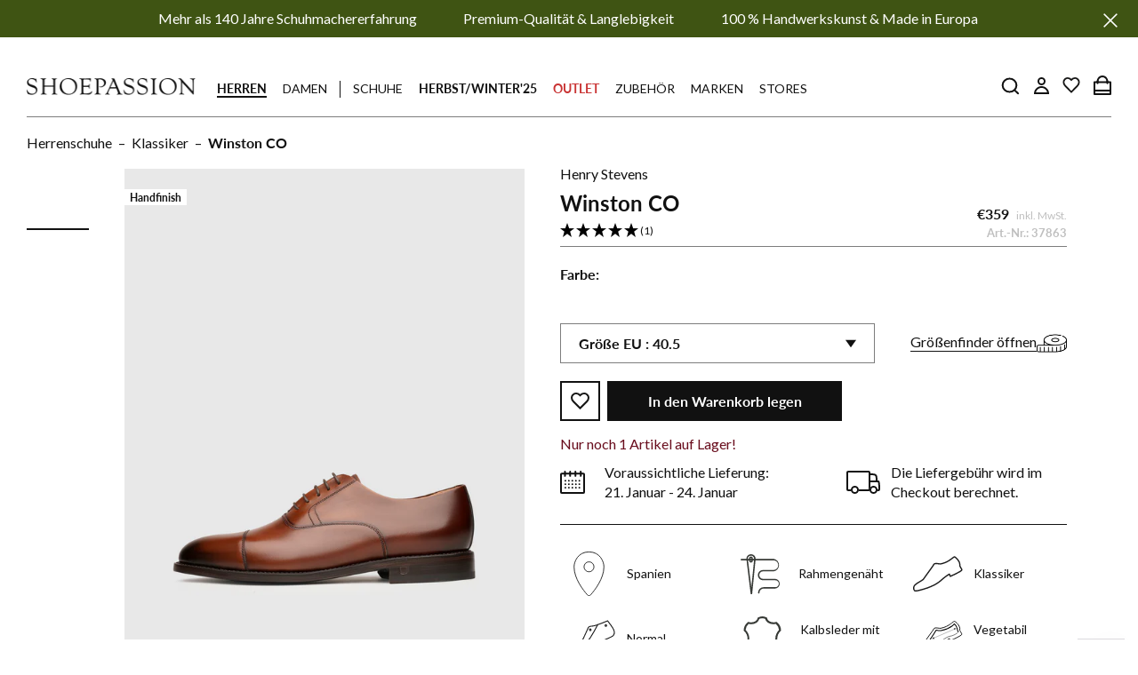

--- FILE ---
content_type: text/html; charset=utf-8
request_url: https://www.shoepassion.de/products/winston-co-003-winston-co-nussbraun
body_size: 132475
content:
<!doctype html>

<html class="no-js" lang="de">
	<head>





<script src="/cdn/shopifycloud/consent-tracking-api/v0.1/consent-tracking-api.js"></script>

<script type="text/javascript">
  var Y=Object.defineProperty;var X=(m,g,p)=>g in m?Y(m,g,{enumerable:!0,configurable:!0,writable:!0,value:p}):m[g]=p;var n=(m,g,p)=>X(m,typeof g!="symbol"?g+"":g,p);(function(){"use strict";var m=" daum[ /]| deusu/| yadirectfetcher|(?:^|[^g])news(?!sapphire)|(?<! (?:channel/|google/))google(?!(app|/google| pixel))|(?<! cu)bots?(?:\\b|_)|(?<!(?:lib))http|(?<![hg]m)score|(?<!cam)scan|@[a-z][\\w-]+\\.|\\(\\)|\\.com\\b|\\btime/|\\||^<|^[\\w \\.\\-\\(?:\\):%]+(?:/v?\\d+(?:\\.\\d+)?(?:\\.\\d{1,10})*?)?(?:,|$)|^[^ ]{50,}$|^\\d+\\b|^\\w*search\\b|^\\w+/[\\w\\(\\)]*$|^active|^ad muncher|^amaya|^avsdevicesdk/|^biglotron|^bot|^bw/|^clamav[ /]|^client/|^cobweb/|^custom|^ddg[_-]android|^discourse|^dispatch/\\d|^downcast/|^duckduckgo|^email|^facebook|^getright/|^gozilla/|^hobbit|^hotzonu|^hwcdn/|^igetter/|^jeode/|^jetty/|^jigsaw|^microsoft bits|^movabletype|^mozilla/\\d\\.\\d\\s[\\w\\.-]+$|^mozilla/\\d\\.\\d\\s\\(compatible;?(?:\\s\\w+\\/\\d+\\.\\d+)?\\)$|^navermailapp|^netsurf|^offline|^openai/|^owler|^php|^postman|^python|^rank|^read|^reed|^rest|^rss|^snapchat|^space bison|^svn|^swcd |^taringa|^thumbor/|^track|^w3c|^webbandit/|^webcopier|^wget|^whatsapp|^wordpress|^xenu link sleuth|^yahoo|^yandex|^zdm/\\d|^zoom marketplace/|^$|analyzer|archive|ask jeeves/teoma|audit|bit\\.ly/|bluecoat drtr|browsex|burpcollaborator|capture|catch|check\\b|checker|chrome-lighthouse|chromeframe|classifier|cloudflare|convertify|crawl|cypress/|dareboost|datanyze|dejaclick|detect|dmbrowser|download|evc-batch/|exaleadcloudview|feed|firephp|functionize|gomezagent|grab|headless|httrack|hubspot marketing grader|hydra|ibisbrowser|infrawatch|insight|inspect|iplabel|ips-agent|java(?!;)|library|linkcheck|mail\\.ru/|manager|measure|neustar wpm|node|nutch|offbyone|onetrust|optimize|pageburst|pagespeed|parser|perl|phantomjs|pingdom|powermarks|preview|proxy|ptst[ /]\\d|retriever|rexx;|rigor|rss\\b|scrape|server|sogou|sparkler/|speedcurve|spider|splash|statuscake|supercleaner|synapse|synthetic|tools|torrent|transcoder|url|validator|virtuoso|wappalyzer|webglance|webkit2png|whatcms/|xtate/",g=/bot|crawl|http|lighthouse|scan|search|spider/i,p;function M(){if(p instanceof RegExp)return p;try{p=new RegExp(m,"i")}catch{p=g}return p}function O(c){return!!c&&M().test(c)}/*! js-cookie v3.0.5 | MIT */function _(c){for(var e=1;e<arguments.length;e++){var t=arguments[e];for(var i in t)c[i]=t[i]}return c}var U={read:function(c){return c[0]==='"'&&(c=c.slice(1,-1)),c.replace(/(%[\dA-F]{2})+/gi,decodeURIComponent)},write:function(c){return encodeURIComponent(c).replace(/%(2[346BF]|3[AC-F]|40|5[BDE]|60|7[BCD])/g,decodeURIComponent)}};function S(c,e){function t(r,s,a){if(!(typeof document>"u")){a=_({},e,a),typeof a.expires=="number"&&(a.expires=new Date(Date.now()+a.expires*864e5)),a.expires&&(a.expires=a.expires.toUTCString()),r=encodeURIComponent(r).replace(/%(2[346B]|5E|60|7C)/g,decodeURIComponent).replace(/[()]/g,escape);var o="";for(var h in a)a[h]&&(o+="; "+h,a[h]!==!0&&(o+="="+a[h].split(";")[0]));return document.cookie=r+"="+c.write(s,r)+o}}function i(r){if(!(typeof document>"u"||arguments.length&&!r)){for(var s=document.cookie?document.cookie.split("; "):[],a={},o=0;o<s.length;o++){var h=s[o].split("="),d=h.slice(1).join("=");try{var f=decodeURIComponent(h[0]);if(a[f]=c.read(d,f),r===f)break}catch{}}return r?a[r]:a}}return Object.create({set:t,get:i,remove:function(r,s){t(r,"",_({},s,{expires:-1}))},withAttributes:function(r){return S(this.converter,_({},this.attributes,r))},withConverter:function(r){return S(_({},this.converter,r),this.attributes)}},{attributes:{value:Object.freeze(e)},converter:{value:Object.freeze(c)}})}var R=S(U,{path:"/"});const F=c=>{const e=window.innerWidth<768||window.outerWidth<768?"mobile":"desktop";return c===e},L=(c,e)=>{const t=!!e,i=String(c)==="true";return t===i},I="shg_geo_data";function B(c,e){const t=c-e;return Math.floor(t/(1e3*60*60*24))}function N(){if(new URLSearchParams(window.location.search).get("shg_geo_cache")==="false")return null;let e=null;try{const t=localStorage.getItem(I);if(t){const i=JSON.parse(t),r=Date.now();i.timestamp&&B(r,i.timestamp)<=7?e=i:localStorage.removeItem(I)}}catch(t){return console.error("Error reading geo data from cache:",t),localStorage.removeItem(I),null}return e}function q(c){let e=null;if(!c)return console.warn("Geo location API URL not configured."),e;try{const t=new XMLHttpRequest;t.open("GET",c,!1),t.send(null),t.status===200?(e=JSON.parse(t.responseText),e?(e.timestamp=Date.now(),localStorage.setItem(I,JSON.stringify(e))):(console.error("Geo API response parsed to null or undefined."),e=null)):console.error(`Geo API request failed with status: ${t.status}`)}catch(t){console.error("Error fetching geo data from API:",t)}return e}function Q(c){let e=null;try{const t=N();t?(e=t,console.debug("Loaded geo data from cache:",e)):(e=q(c),console.debug("Fetched geo data from API:",e))}catch(t){console.error("Error initializing geo data:",t),e=null}return e}const j=(c,e)=>{const{type:t,country_code:i,toponym_name:r,parent_name:s}=c||{},{country:a,region:o,city:h}=e||{};if(!t||!i||!e)return!1;switch(t){case"country":return a===i;case"region":return o===r&&a===i;case"city":return h===r&&o===s&&a===i;default:return console.debug("Unknown location type:",t),!1}},x=c=>typeof c!="string"?!1:document.referrer.toLowerCase().includes(c.toLowerCase()),$=c=>typeof c!="string"?!1:window.location.href.toLowerCase().includes(c.toLowerCase()),G=(c,e,t)=>{if(!e)return!1;const{expectedTimeInMillseconds:i,withinOrAfter:r}=c||{};if(typeof i!="number"||!r)return!1;const s=e.first_visit_timestamp;return r==="within"?s+i>t:s+i<t},K=(c,e,t)=>e?t-e.first_visit_timestamp<18e5===c:c===!0;function H(c,e){return c===e}const y=class y{constructor(e){n(this,"visitorDetails",null);n(this,"currentTime");n(this,"geoLocationApi");n(this,"customerId");n(this,"isB2B");n(this,"internalGeoData");n(this,"isGeoDataInitialized",!1);n(this,"checkers",{device:e=>F(e),logged_in:(e,t)=>L(e,this.customerId),new_visitor:(e,t)=>K(e,t.visitorDetails,t.currentTime),returning_visitor:(e,t)=>G(e,t.visitorDetails,t.currentTime),url_contains:e=>$(e),referrer_contains:e=>x(e),location:(e,t)=>j(e,t.geoData),b2b:e=>H(e,this.isB2B)});this.geoLocationApi=e.geoLocationApi,this.customerId=e.customerId,this.isB2B=e.isB2B,this.currentTime=Date.now(),this.initializeVisitorDetails()}initializeVisitorDetails(){var e;try{const t=localStorage.getItem(y.VISITOR_DETAILS_KEY);t&&(this.visitorDetails=JSON.parse(t),typeof((e=this.visitorDetails)==null?void 0:e.first_visit_timestamp)!="number"&&(console.warn("Invalid visitor details found in storage, resetting."),this.visitorDetails=null)),this.visitorDetails===null?(console.debug("Initializing new visitor details."),this.visitorDetails={first_visit_timestamp:this.currentTime},localStorage.setItem(y.VISITOR_DETAILS_KEY,JSON.stringify(this.visitorDetails))):console.debug("Loaded visitor details from storage:",this.visitorDetails)}catch(t){console.error("Error initializing visitor details:",t),localStorage.removeItem(y.VISITOR_DETAILS_KEY),this.visitorDetails={first_visit_timestamp:this.currentTime},localStorage.setItem(y.VISITOR_DETAILS_KEY,JSON.stringify(this.visitorDetails))}}check(e){const t=this.checkers[e.audience_type];if(!t)return console.warn(`Unknown audience type: ${e.audience_type}`),!1;e.audience_type==="location"&&(e.value=this.snakeCaseKeys(e.value),this.isGeoDataInitialized||(console.debug("Location check required, initializing geoData..."),this.internalGeoData=Q(this.geoLocationApi),this.isGeoDataInitialized=!0,console.debug("GeoData initialization result:",this.internalGeoData)));const i={geoData:this.internalGeoData===void 0?null:this.internalGeoData,visitorDetails:this.visitorDetails,currentTime:this.currentTime};try{const r=!!t(e.value,i);return console.debug("Audience check result:",{audience:e,internalContext:i,matched:r}),e.condition==="is_not"?!r:r}catch(r){return console.error("Error during audience check:",{audience:e,internalContext:i,error:r}),!1}}snakeCaseKeys(e){if(typeof e!="object")return e;const t={};for(const[i,r]of Object.entries(e)){const s=i.replace(/[A-Z]/g,a=>`_${a.toLowerCase()}`);t[s]=r}return t}};n(y,"VISITOR_DETAILS_KEY","_shg_ab_visitor_details");let k=y;class J{constructor(e,t){n(this,"buyItNowHandlerAttached",!1);n(this,"currentPricingVariantId",null);n(this,"storefrontAccessToken");n(this,"shopDomain");n(this,"trackDispatchedSelection",(e,t)=>{const i=e&&e.isFirstAssignment===!1?"cache":t.distribution_method,r={shop_id:t.shop_id,optimization_id:e==null?void 0:e.optimization.id,variant_id:e==null?void 0:e.selectedVariant.id,details:{optimization_ids:t.optimization_ids,distribution_method:i,selection_details:t.selection_details,cache:t.cache,context:t.context,optimization_matches:t.optimization_matches}};this.trackingService.trackDispatch("dispatched",r)});this.trackingService=e,this.storefrontAccessToken=(t==null?void 0:t.storefrontAccessToken)??null,this.shopDomain=(t==null?void 0:t.shopDomain)??null,this.currentPricingVariantId=(t==null?void 0:t.currentPricingVariantId)??null,typeof document<"u"&&document.readyState==="loading"?document.addEventListener("DOMContentLoaded",()=>{this.attachPriceTestBuyItNowHandler()}):setTimeout(()=>{this.attachPriceTestBuyItNowHandler()},100)}async createCartAndGetCheckoutUrl(e,t,i){var o,h,d,f,C;if(!this.storefrontAccessToken||!this.shopDomain)return null;const r=`
      mutation cartCreate($input: CartInput!) {
        cartCreate(input: $input) {
          cart {
            id
            checkoutUrl
          }
          userErrors {
            field
            message
          }
        }
      }
    `,s=i?[{key:"shogun_variant_id",value:i}]:[],a={input:{lines:[{merchandiseId:`gid://shopify/ProductVariant/${e}`,quantity:t}],attributes:s}};try{const P=JSON.stringify({query:r,variables:a}),z=`https://${this.shopDomain}/api/2025-10/graphql.json`;console.debug("shogun: cartCreate request URL:",z),console.debug("shogun: cartCreate request body:",P);const b=await(await fetch(z,{method:"POST",headers:{"Content-Type":"application/json","X-Shopify-Storefront-Access-Token":this.storefrontAccessToken},body:P})).json();return console.debug("shogun: cartCreate full response:",JSON.stringify(b,null,2)),(d=(h=(o=b.data)==null?void 0:o.cartCreate)==null?void 0:h.cart)!=null&&d.checkoutUrl?(console.debug("shogun: cartCreate successful, checkoutUrl:",b.data.cartCreate.cart.checkoutUrl),b.data.cartCreate.cart.checkoutUrl):(console.error("shogun: cartCreate failed:",((C=(f=b.data)==null?void 0:f.cartCreate)==null?void 0:C.userErrors)||b.errors),null)}catch(P){return console.error("shogun: cartCreate error:",P),null}}async addToCartAndCheckout(e,t,i){const r={items:[{id:e,quantity:t}]};i&&(r.attributes={shogun_variant_id:i});try{const s=await fetch("/cart/add.js",{method:"POST",headers:{"Content-Type":"application/json"},body:JSON.stringify(r)});s.ok?(console.debug("shogun: added to cart, redirecting to checkout"),window.location.href="/checkout"):console.error("shogun: cart add failed:",await s.text())}catch(s){console.error("shogun: cart add error:",s)}}attachPriceTestBuyItNowHandler(){if(this.buyItNowHandlerAttached)return;this.buyItNowHandlerAttached=!0;const e=async i=>{const r=new FormData(i);let s=r.get("id")||r.get("variant_id");if(console.debug("shogun: buy-it-now form data:",Object.fromEntries(r.entries())),console.debug("shogun: raw variantId from form:",s),!s){console.debug("shogun: no variant ID found for buy-it-now");return}if(s.includes("gid://")){const h=s.match(/\/(\d+)$/);h&&(s=h[1],console.debug("shogun: extracted numeric ID from GID:",s))}const a=parseInt(r.get("quantity")||"1",10)||1,o=this.currentPricingVariantId;if(console.debug("shogun: buy-it-now details:",{variantId:s,quantity:a,pricingVariantId:o,storefrontAccessToken:this.storefrontAccessToken?"***":null,shopDomain:this.shopDomain}),this.storefrontAccessToken&&this.shopDomain){console.debug("shogun: attempting cartCreate with merchandiseId:",`gid://shopify/ProductVariant/${s}`);const h=await this.createCartAndGetCheckoutUrl(s,a,o);if(h){console.debug("shogun: redirecting to cartCreate checkoutUrl (original cart preserved)"),window.location.href=h;return}}console.debug("shogun: falling back to cart add with pricing variant"),await this.addToCartAndCheckout(s,a,o)};typeof document<"u"&&(()=>{document.addEventListener("click",i=>{const r=i.target;if(!r)return;const s=r.closest('[data-ab-price-test-payment-button="true"]');if(!s||!r.closest('shopify-buy-it-now-button, shopify-accelerated-checkout, [data-shopify="payment-button"]'))return;const o=s.closest("form");o&&(i.preventDefault(),i.stopPropagation(),i.stopImmediatePropagation(),e(o))},{capture:!0})})()}extractViewParamFromFullTemplateKey(e){const t=e.split("/").pop().split(".");return t.slice(1,t.length-1).join(".")}async handleRedirect(e){const t=new URL(window.location.href),i=new URL(window.location.href);if(e.optimization.scope==="theme")i.searchParams.set("preview_theme_id",e.selectedVariant.config.theme_id);else if(e.optimization.scope==="url_redirect")i.pathname=e.languageRootUrl!=="/"?e.languageRootUrl+e.selectedVariant.config.path:e.selectedVariant.config.path;else{const r=this.extractViewParamFromFullTemplateKey(e.selectedVariant.config.full_template_key);i.searchParams.set("view",r)}t.toString()===i.toString()?this.hideViewParam():this.redirectWithoutCache(i)}hideViewParam(){const e=new URL(window.location.href);e.searchParams.delete("view"),window.history.replaceState({},"",e.toString())}dispatch(e,t,i){let r=null;if(e[0].optimization.scope=="price"){const s=e[0];if(r=s,this.currentPricingVariantId=t||s.selectedVariant.id,this.attachPriceTestBuyItNowHandler(),t)console.debug("shogun: price variant already assigned, returning");else{const a=s.selectedVariant.id;console.debug("shogun: assigning price variant");const o=JSON.stringify({attributes:{shogun_variant_id:a}}),h=new XMLHttpRequest;h.open("POST","/cart/update.js",!0),h.setRequestHeader("Content-Type","application/json"),h.onreadystatechange=()=>{if(h.readyState==4&&h.status==200){console.debug("shogun: reloading to reflect cart pricing");const d=new URL(window.location.href);this.redirectWithoutCache(d)}},h.send(o)}}else{const s=e.find(o=>o.matchingVariant.id!==o.selectedVariant.id);if(console.debug("redirectingSelection",s),s&&(s.optimization.scope!=="url_redirect"||s.isFirstAssignment===!0||s.optimization.config.permanent_redirect===!0))return this.trackDispatchedSelection(s,i),this.handleRedirect(s);const a=new Set(e.map(o=>o.optimization.scope));(a.has("template")||a.has("page"))&&this.hideViewParam(),r=e.find(o=>o.current())||s||null}e.length>0&&!r&&(r=e[0]),(r||e.length>0)&&this.trackDispatchedSelection(r,i),e.filter(s=>s.current()).forEach(s=>{this.trackingService.trackVariantImpression(s.selectedVariant,s.optimization.type)})}redirectWithoutCache(e){typeof e=="string"&&(e=new URL(e)),e.searchParams.delete("cache"),document.referrer!=""&&sessionStorage.setItem(E,document.referrer),console.debug("shogun: redirecting to ",e),window.location.replace(e)}}class v{constructor(e){n(this,"optimization");n(this,"matchingVariant");n(this,"selectedVariant");n(this,"isFirstAssignment");n(this,"languageRootUrl");this.optimization=e.optimization,this.matchingVariant=e.matchingVariant,this.selectedVariant=e.selectedVariant,this.isFirstAssignment=e.isFirstAssignment,this.languageRootUrl=e.languageRootUrl}current(){return this.matchingVariant.id===this.selectedVariant.id}}const w=class w{constructor(){n(this,"ran",!1)}removePreviewBarIframe(){console.debug("Setting up preview bar iframe removal");const e=()=>{w.PREVIEW_BAR_IFRAME_IDS.forEach(t=>{const i=document.getElementById(t);i&&(console.debug(`Removing preview bar iframe with id: ${t}`),i.remove())})};e(),document.addEventListener("DOMContentLoaded",()=>{console.debug("DOM loaded, setting up mutation observer for preview bar");const t=new MutationObserver(i=>{i.forEach(r=>{r.addedNodes.forEach(s=>{if(s.nodeType===Node.ELEMENT_NODE){const a=s;w.PREVIEW_BAR_IFRAME_IDS.includes(a.id)&&(console.debug(`Detected and removing preview bar iframe with id: ${a.id} via observer`),a.remove())}})})});if(document.body)t.observe(document.body,{childList:!0,subtree:!0});else{const i=new MutationObserver(()=>{document.body&&(t.observe(document.body,{childList:!0,subtree:!0}),e(),i.disconnect())});i.observe(document.documentElement,{childList:!0})}e()})}run(){this.ran||(this.removePreviewBarIframe(),this.ran=!0)}};n(w,"PREVIEW_BAR_IFRAME_IDS",["preview-bar-iframe","PBarNextFrameWrapper"]);let T=w;const D="_shg_analytics_queue";class W{enqueue(e){const t={...e,id:crypto.randomUUID(),attempts:0,createdAt:Date.now()},i=this.readQueue();return i[t.category].push(t),this.writeQueue(i),t}all(){const e=this.readQueue();return[...e.shogun_load,...e.dispatcher].sort((t,i)=>t.createdAt-i.createdAt)}update(e){const t=this.readQueue(),i=t[e.category],r=i.findIndex(s=>s.id===e.id);r!==-1&&(i[r]=e,this.writeQueue(t))}remove(e){const t=this.readQueue(),i=t[e.category],r=i.findIndex(s=>s.id===e.id);r!==-1&&(i.splice(r,1),this.writeQueue(t))}findLatest(e){const i=this.readQueue()[e];if(i.length!==0)return i[i.length-1]}readQueue(){const e=localStorage.getItem(D);if(!e)return this.emptyQueue();try{const t=JSON.parse(e);return t.shogun_load||(t.shogun_load=[]),t.dispatcher||(t.dispatcher=[]),t}catch(t){return console.error("shogun: failed to parse analytics queue storage, resetting",t),localStorage.removeItem(D),this.emptyQueue()}}writeQueue(e){try{localStorage.setItem(D,JSON.stringify(e))}catch(t){console.error("shogun: failed to save analytics queue",t)}}emptyQueue(){return{shogun_load:[],dispatcher:[]}}}const u=class u{constructor(e,t,i,r,s,a){n(this,"publishable",!1);n(this,"allowed",null);n(this,"eventQueue",new W);n(this,"processingQueue",!1);n(this,"pendingProcess",!1);n(this,"processTimer",null);n(this,"trackVariantImpression",(e,t)=>{const i={page_type:this.pageType,page_id:this.pageId,app_type:t=="ab_test"?"ab_testing":"personalization",original_referrer:this.originalReferrer};i.optimization_id=e.optimization_id,i.variant_id=e.id,console.debug(`Tracking variant impression: optimization=${e.optimization_id}, variant=${e.id}`),this.enqueueShogunLoadEvent(i)});n(this,"trackPage",()=>{const e={page_type:this.pageType,page_id:this.pageId,app_type:"ab_testing"};this.enqueueShogunLoadEvent(e)});n(this,"trackDispatch",(e,t)=>{this.enqueueEvent({category:"dispatcher",event:e,data:t})});n(this,"enqueueEvent",e=>{console.debug("shogun: enqueueing tracking event",{category:e.category,event:"event"in e?e.event:void 0}),e.category==="shogun_load"&&(!this.publishable||this.allowed!==!0)&&console.debug("shogun: not ready, enqueueing shogun:load event");try{this.eventQueue.enqueue(e),this.scheduleProcessQueue()}catch(t){console.error("shogun: failed to enqueue analytics event",t)}});n(this,"enqueueShogunLoadEvent",e=>{this.enqueueEvent({category:"shogun_load",data:e})});n(this,"waitForPublishable",()=>{var i,r;let e=0;const t=()=>{var s,a;if(typeof((a=(s=window.Shopify)==null?void 0:s.analytics)==null?void 0:a.publish)>"u")if(e<=u.retryAttemptsLimit){setTimeout(t,u.retryIntervalInMs);return}else{console.warn("shogun:ts: Shopify analytics unavailable after 30s"),this.handleError("Error initializing TrackingService: Shopify analytics not available after 30s");return}console.debug("shogun:ts: publishable"),this.publishable=!0,this.scheduleProcessQueue()};(r=(i=window.Shopify)==null?void 0:i.analytics)!=null&&r.publish?(console.debug("shogun:ts: publishable"),this.publishable=!0):(console.debug("shogun:ts: analytics api not available yet, waiting..."),t())});n(this,"waitForConsent",()=>{var i,r;let e=0;const t=()=>{if(typeof window.Shopify>"u"&&e<=u.retryAttemptsLimit){setTimeout(t,u.retryIntervalInMs);return}window.Shopify.loadFeatures([{name:"consent-tracking-api",version:"0.1"}],s=>{var a;if(s&&s.length>0){let o=[];s.forEach(h=>{console.error(h),o.push(h.message)}),this.handleError(`Error initializing TrackingService: ${o.join(", ")}`)}else console.debug("shogun:ts: consent available"),this.handleConsentChange(((a=window.Shopify.customerPrivacy)==null?void 0:a.analyticsProcessingAllowed())??!1)})};(r=(i=window.Shopify)==null?void 0:i.customerPrivacy)!=null&&r.analyticsProcessingAllowed?(console.debug("shogun:ts: consent available"),this.allowed=window.Shopify.customerPrivacy.analyticsProcessingAllowed()):(console.debug("shogun:ts: privacy api not available yet, waiting..."),t())});n(this,"handleConsentChange",e=>{this.allowed=e,console.debug("shogun: analytics consent updated to: ",this.allowed),this.scheduleProcessQueue()});n(this,"scheduleProcessQueue",()=>{if(this.processingQueue){this.pendingProcess=!0;return}this.processingQueue=!0;try{this.processQueue()}catch(e){console.error("shogun: error processing analytics queue",e)}finally{this.processingQueue=!1,this.pendingProcess&&(this.pendingProcess=!1,this.scheduleProcessQueue())}});n(this,"scheduleProcessQueueAfter",e=>{this.processTimer||(this.processTimer=setTimeout(()=>{this.processTimer=null,this.scheduleProcessQueue()},e))});n(this,"handleError",e=>{let t,i;const r=this.eventQueue.findLatest("shogun_load");r&&(t=r.data.optimization_id,i=r.data.variant_id),this.trackDispatchFallback("errored",{shop_id:this.shopId,dispatcher_session_id:this.dispatcherSessionId,optimization_id:t,variant_id:i,details:{error:e}})});n(this,"dispatcherFallbackReady",e=>e.category!=="dispatcher"?!1:Date.now()-e.createdAt>=u.dispatchFallbackDelayInMs);n(this,"trackDispatchFallback",(e,t)=>{console.debug(`shogun: sending dispatch:${e} via fallback`),t.name=e,fetch(`${this.analyticsUrl}/dispatcher/${e}`,{method:"POST",headers:{"Content-Type":"application/json"},body:JSON.stringify(t),keepalive:!0})});n(this,"prepareFallbackPayload",e=>{const t=this.clonePayload(e);return t.shop_id=t.shop_id||this.shopId,t.dispatcher_session_id=this.dispatcherSessionId,t.details||(t.details={}),t});n(this,"clonePayload",e=>{try{return JSON.parse(JSON.stringify(e))}catch{return e}});this.shopId=e,this.pageType=t,this.pageId=i,this.originalReferrer=r,this.analyticsUrl=s,this.dispatcherSessionId=a,this.waitForPublishable(),this.waitForConsent(),document.addEventListener("visitorConsentCollected",o=>{this.handleConsentChange(o.detail.analyticsAllowed)}),this.scheduleProcessQueue()}processQueue(){console.debug("shogun: processing queue");const e=this.eventQueue.all();let t=!1;for(const i of e){if(this.shouldDropEvent(i)){this.eventQueue.remove(i);continue}if(this.isWithinBackoffWindow(i)){t=!0;continue}if(!this.isEventReady(i)){t=!0;continue}let r="success";try{r=this.deliverEvent(i)}catch(s){console.error("shogun: error delivering analytics event",s),r="retry"}r==="success"||r==="drop"?this.eventQueue.remove(i):(i.attempts+=1,i.lastAttemptedAt=Date.now(),this.eventQueue.update(i),t=!0)}t&&this.scheduleProcessQueueAfter(u.queueRetryDelayInMs)}shouldDropEvent(e){return Date.now()-e.createdAt>u.maxQueueAgeInMs||e.attempts>=u.maxQueueAttempts||e.category==="dispatcher"&&!e.event}isWithinBackoffWindow(e){if(!e.lastAttemptedAt)return!1;const t=u.queueRetryDelayInMs*Math.pow(2,Math.min(e.attempts,u.maxQueueAttempts));return Date.now()-e.lastAttemptedAt<t}isEventReady(e){return e.category==="shogun_load"?this.publishable&&this.allowed===!0:e.category==="dispatcher"?this.allowed===!0&&this.publishable?!0:this.dispatcherFallbackReady(e):!1}deliverEvent(e){return e.category==="shogun_load"?this.deliverShogunLoad(e):this.deliverDispatch(e)}deliverShogunLoad(e){const t=e.data;try{if(console.debug("Firing shogun:load event",t),!window.Shopify.analytics.publish)throw new Error("Shopify analytics publish is not available");return window.Shopify.analytics.publish("shogun:load",t),"success"}catch(i){return console.error("Error publishing shogun:load event:",i),"retry"}}deliverDispatch(e){if(e.category!=="dispatcher"||!e.event)return"drop";if(this.allowed===!0&&this.publishable){const i=`shogun:dispatcher:${e.event}`;try{if(console.debug(`Firing ${i} event`,e.data),!window.Shopify.analytics.publish)throw new Error("Shopify analytics publish is not available");return window.Shopify.analytics.publish(i,e.data),"success"}catch(r){console.error(`Error publishing ${i} event:`,r);const s=this.prepareFallbackPayload(e.data);return s.details||(s.details={}),s.details.error=`Error publishing ${i} event: ${r.message}`,this.trackDispatchFallback(e.event,s),"success"}}if(!this.dispatcherFallbackReady(e))return"retry";const t=this.prepareFallbackPayload(e.data);return this.trackDispatchFallback(e.event,t),"success"}};n(u,"retryIntervalInMs",250),n(u,"retryAttemptsLimit",3e4/u.retryIntervalInMs),n(u,"queueRetryDelayInMs",1e3),n(u,"maxQueueAttempts",5),n(u,"maxQueueAgeInMs",24*60*60*1e3),n(u,"dispatchFallbackDelayInMs",30*1e3);let A=u;const E="_shg_referrer",l=class l{constructor(e){n(this,"shopId");n(this,"optimizations");n(this,"currentThemeId");n(this,"pageId");n(this,"pageType");n(this,"currentPartialTemplateKey");n(this,"distributionMethod");n(this,"cachedOptimizations");n(this,"audienceChecker");n(this,"personalizations");n(this,"abTests");n(this,"dispatcher");n(this,"trackingService");n(this,"currentPath");n(this,"themeTestHandler");n(this,"currentPricingVariantId");n(this,"languageRootUrl");n(this,"dispatcherSessionId");n(this,"originalReferrer");n(this,"inAudience",e=>this.audienceChecker.check(e));if(this.originalReferrer=sessionStorage.getItem(E),this.originalReferrer){sessionStorage.removeItem(E),console.debug("shogun: retaining original referrer: ",this.originalReferrer);try{Object.defineProperty(document,"referrer",{get:()=>this.originalReferrer})}catch(a){console.debug("shogun: failed to set original referrer via `Object.defineProperty`"),console.error(a);try{window.document.__defineGetter__("referrer",()=>this.originalReferrer)}catch(o){console.debug("shogun: failed to set original referrer via `__defineGetter__`"),console.error(o)}}}this.shopId=e.shopId,this.currentThemeId=e.currentThemeId,this.currentPricingVariantId=e.currentPricingVariantId;const t=e.optimizations||[];e.defaultThemeId!==this.currentThemeId?this.optimizations=t.filter(a=>a.scope==="price"||a.variants.some(o=>o.config.theme_id===this.currentThemeId)):this.optimizations=t,this.personalizations=this.optimizations.filter(a=>a.type==="personalization"),this.abTests=this.optimizations.filter(a=>a.type==="ab_test"),this.distributionMethod=e.distributionMethod||l.DEFAULT_DISTRIBUTION_METHOD,this.pageId=e.pageId,this.pageType=e.pageType,this.languageRootUrl=e.languageRootUrl;const i=this.pageType==="metaobject"?"templates/metaobject/":"templates/",r=[e.templateName,e.templateSuffix].filter(Boolean).join(".");this.currentPartialTemplateKey=i+r,this.currentPath=window.location.pathname,this.cachedOptimizations=JSON.parse(localStorage.getItem(l.OPTIMIZATIONS_CACHE_KEY)||"{}"),this.audienceChecker=new k(e),e.sessionIdOverride?this.dispatcherSessionId=e.sessionIdOverride:(this.dispatcherSessionId=R.get(l.DISPATCHER_SESSION_COOKIE)||crypto.randomUUID(),R.set(l.DISPATCHER_SESSION_COOKIE,this.dispatcherSessionId,{path:"/",expires:1/48})),this.trackingService=new A(this.shopId,this.pageType,this.pageId,this.originalReferrer,e.analyticsUrl,this.dispatcherSessionId);const s=new T;this.themeTestHandler=s,this.dispatcher=new J(this.trackingService,{storefrontAccessToken:e.storefrontAccessToken,shopDomain:e.shopDomain,currentPricingVariantId:e.currentPricingVariantId})}getOptimizationPriority(e){return{theme:1,template:2,page:3,url_redirect:4,price:5}[e.scope]}sortMatches(e){return[...e].sort((t,i)=>{const r=this.getOptimizationPriority(t.optimization),s=this.getOptimizationPriority(i.optimization);return r===s?0:r-s})}audienceMatchesCurrentVisitor(e){const t=e.audiences||[];return t.length===0?!0:e.audiences_condition==="any"?t.some(this.inAudience):t.every(this.inAudience)}configAudiencesMatch(e,t){const i=e.audiences||[],r=t.audiences||[];if(i.length!==r.length)return!1;const s=i.map(o=>JSON.stringify(o)),a=r.map(o=>JSON.stringify(o));return!(s.some(o=>!a.includes(o))||a.some(o=>!s.includes(o))||i.length>1&&e.audiences_condition!==t.audiences_condition)}getCachedVariant(e){const t=this.cachedOptimizations[e.id];if(t)return e.variants.find(i=>i.id===t)}setCachedVariant(e,t){this.cachedOptimizations[e.id]=t.id,console.debug("setCachedVariant",e.id,t.id),localStorage.setItem(l.OPTIMIZATIONS_CACHE_KEY,JSON.stringify(this.cachedOptimizations))}extractPartialTemplateKeyFromFullTemplateKey(e){if(!e)return;const t=e.split(".");return t.length<2?e:t.slice(0,-1).join(".")}matchesAnyAttributeOfCurrentPage(e,t){const i=this.checkTemplateMatch(t),r=this.checkThemeMatch(e,t),s=this.checkPageMatch(e),a=this.checkPathMatch(t),o=this.checkPriceMatch(e,t);return r||i&&s||a||o}getMatchingVariant(e,t=void 0){var s;const i=e.config,r=(s=t==null?void 0:t.selectedVariant)==null?void 0:s.config;for(const a of e.variants){if(!this.matchesAnyAttributeOfCurrentPage(e,a))continue;const o=e.type==="ab_test"?e.config:a.config;if(this.audienceMatchesCurrentVisitor(o)&&!(r&&!this.configAudiencesMatch(i,r)))return a}}getPersonalizationMatches(){const e=[];for(const t of this.personalizations){const i=this.getMatchingVariant(t);i&&e.push({optimization:t,matchingVariant:i})}return e}getPrioritizedNonDefaultPersonalizationSelection(){const e=this.getPersonalizationMatches();if(e.length===0)return;const t=this.sortMatches(e);for(const i of t){const s=i.optimization.variants.sort((a,o)=>a.position-o.position).find(a=>!a.config.original&&this.audienceMatchesCurrentVisitor(a.config));if(s)return new v({optimization:i.optimization,matchingVariant:i.matchingVariant,selectedVariant:s,isFirstAssignment:!0,languageRootUrl:this.languageRootUrl})}}getDefaultPersonalizationSelectionsForImpressionTracking(e){return this.getPersonalizationMatches().filter(r=>r.matchingVariant.config.original&&r.optimization.id!==(e==null?void 0:e.optimization.id)).map(r=>new v({optimization:r.optimization,matchingVariant:r.matchingVariant,selectedVariant:r.matchingVariant,isFirstAssignment:!0,languageRootUrl:this.languageRootUrl}))}getRandomVariantForOptimization(e){const t=`${this.dispatcherSessionId}-${e.id}`,r=this.hashWithDjb2(t)%l.DEFAULT_NUMBER_OF_BINS;let s=0;for(const a of e.variants)if(s+=l.DEFAULT_NUMBER_OF_BINS*(a.config.percentage||0)/100,r<s)return a;return e.variants[0]}hasAnyCachedVariants(){return this.abTests.some(e=>!!this.cachedOptimizations[e.id])}getGreedySelections(e){const t=e[Math.floor(Math.random()*e.length)],i=t.cachedVariant||this.getRandomVariantForOptimization(t.optimization);return[new v({optimization:t.optimization,matchingVariant:t.matchingVariant,selectedVariant:i,isFirstAssignment:!t.cachedVariant,languageRootUrl:this.languageRootUrl})]}userBin(){const e=this.dispatcherSessionId;return e?this.hashWithDjb2(e)%l.DEFAULT_NUMBER_OF_BINS:0}hashWithDjb2(e){let t=5381;for(let i=0;i<e.length;i++)t=(t<<5)-t+e.charCodeAt(i),t|=0;return Math.abs(t)}getVariantForUserBin(){const e=this.userBin(),t=this.abTests.flatMap(r=>r.variants);let i=0;for(const r of t)if(i+=l.DEFAULT_NUMBER_OF_BINS*(r.traffic_percentage||0)/100,e<i)return r;return null}getEvenSelections(e){const t=this.getVariantForUserBin();if(!t)return[];const i=e.find(r=>r.optimization.variants.some(s=>s.id===t.id));return i?[new v({optimization:i.optimization,matchingVariant:i.matchingVariant,selectedVariant:t,isFirstAssignment:!i.cachedVariant,languageRootUrl:this.languageRootUrl})]:[]}getAbTestMatches(e){const t=[];return this.abTests.forEach(i=>{const r=this.getMatchingVariant(i,e);if(r){const s=this.getCachedVariant(i);(r.config.original||s)&&t.push({optimization:i,matchingVariant:r,cachedVariant:s})}}),t}getAbTestSelections(e){const t=this.getAbTestMatches(e);if(t.length===0)return[];const i=t.find(r=>!!r.cachedVariant);if(!i&&this.hasAnyCachedVariants())return[];if(i)return[new v({optimization:i.optimization,matchingVariant:i.matchingVariant,selectedVariant:i.cachedVariant,isFirstAssignment:!1,languageRootUrl:this.languageRootUrl})];switch(this.distributionMethod){case"greedy":return this.getGreedySelections(t);case"even":return this.getEvenSelections(t);default:throw new Error(`Unknown distribution method: ${this.distributionMethod}`)}}isBot(){const e=navigator.userAgent,t=O(e);return console.debug("Bot testing with user agent:",e),t}handleThemeReview(){const t=new URLSearchParams(location.search).get("shgpvid"),i=sessionStorage.getItem("_shg_preview_variant_id");if(i&&(!t||i==t)){console.debug(`shogun: theme review in progress, viewing variant: ${i}`);const r=document.getElementById("shogun-price-test-preview");if(!r){console.debug("shogun: sidebar not found!!!");return}const s=r.content.cloneNode(!0);document.addEventListener("DOMContentLoaded",()=>{document.body.style.paddingLeft="32rem",document.body.prepend(s)});return}else if(t&&(!i||i!=t)){console.debug(`shogun: theme review in progress, setting variant: ${t}`),sessionStorage.setItem("_shg_preview_variant_id",t);const r=JSON.stringify({attributes:{shogun_variant_id:t}}),s=new XMLHttpRequest;s.open("POST","/cart/update.js",!0),s.setRequestHeader("Content-Type","application/json"),s.onreadystatechange=()=>{s.readyState==4&&s.status==200&&(console.debug("shogun: reloading to reflect cart pricing"),location=location)},s.send(r)}}run(){let e=null,t=this.distributionMethod,i=[];const r=(s,a={})=>{var h,d;const o=s&&s.isFirstAssignment===!1?"cache":t;return{shop_id:this.shopId,optimization_id:(h=s==null?void 0:s.optimization)==null?void 0:h.id,variant_id:(d=s==null?void 0:s.selectedVariant)==null?void 0:d.id,details:{optimization_ids:this.optimizations.map(f=>f.id),distribution_method:o,selection_details:i,...a}}};try{if(this.isBot()){console.debug("Bot traffic detected, optimizer disabled");return}this.handleThemeReview();const s=this.getPrioritizedNonDefaultPersonalizationSelection(),a=this.getAbTestSelections(s),o=[];s&&o.push(s),o.push(...a),o.push(...this.getDefaultPersonalizationSelectionsForImpressionTracking(s)),localStorage.getItem("_shg_is_merchant")||this.themeTestHandler.run(),e=o.find(d=>d.matchingVariant.id===d.selectedVariant.id)||null,e&&!e.isFirstAssignment&&(t="cache"),i=o.map(d=>({optimization_id:d.optimization.id,selected_variant_id:d.selectedVariant.id,matching_variant_id:d.matchingVariant.id}));const h={shop_id:this.shopId,optimization_ids:this.optimizations.map(d=>d.id),selection_details:i,distribution_method:t,cache:{...this.cachedOptimizations},context:{template_key:this.currentPartialTemplateKey,theme_id:this.currentThemeId,page_type:this.pageType,page_id:this.pageId},optimization_matches:this.buildOptimizationMatches(s)};if(a.forEach(d=>{this.setCachedVariant(d.optimization,d.selectedVariant)}),o.length===0){this.abTests.length>0&&(this.trackingService.trackPage(),this.trackingService.trackDispatch("skipped",r(e)));return}this.dispatcher.dispatch(o,this.currentPricingVariantId,h)}catch(s){this.trackingService.trackDispatch("errored",r(e,{error:s.message}))}}getCurrentPathWithoutLanguagePrefix(){return this.languageRootUrl==="/"||!this.currentPath.startsWith(this.languageRootUrl)?this.currentPath:this.currentPath.substring(this.languageRootUrl.length)||"/"}checkTemplateMatch(e){return this.extractPartialTemplateKeyFromFullTemplateKey(e.config.full_template_key)===this.currentPartialTemplateKey}checkThemeMatch(e,t){return e.scope==="theme"&&t.config.theme_id===this.currentThemeId}checkPageMatch(e){const{page_type:t,page_id:i}=e.config,r=!t||t===this.pageType,s=!i||i===this.pageId;return e.scope!=="url_redirect"&&r&&s}checkPathMatch(e){const t=e.config.path;if(!t)return!1;const i=this.getCurrentPathWithoutLanguagePrefix();return decodeURIComponent(t)===decodeURIComponent(i)}checkPriceMatch(e,t){return e.scope!=="price"?!1:!this.currentPricingVariantId||this.currentPricingVariantId===t.id}getDetailedMatchingInfo(e,t,i){const{page_type:r,page_id:s}=e.config,a=!r||r===this.pageType,o=!s||s===this.pageId,h=e.type==="ab_test"?e.config:t.config,d=i?this.configAudiencesMatch(e.config,i.selectedVariant.config):!1;return{matches_template:this.checkTemplateMatch(t),matches_theme:this.checkThemeMatch(e,t),matches_page_type:a,matches_page_id:o,matches_page:this.checkPageMatch(e),matches_path:this.checkPathMatch(t),matches_price:this.checkPriceMatch(e,t),matches_audience:this.audienceMatchesCurrentVisitor(h),matches_personalization_config:d}}buildOptimizationMatches(e){const t={};for(const i of this.optimizations)if(t[i.id]={},i.variants&&Array.isArray(i.variants))for(const r of i.variants)t[i.id][r.id]=this.getDetailedMatchingInfo(i,r,e);return t}};n(l,"DEFAULT_NUMBER_OF_BINS",1e4),n(l,"DEFAULT_DISTRIBUTION_METHOD","greedy"),n(l,"OPTIMIZATIONS_CACHE_KEY","_shg_ab_optimizations_cache"),n(l,"DISPATCHER_SESSION_COOKIE","_shg_dispatcher_session");let V=l;window.ShogunOptimizer=V})();

</script><script type="text/javascript">
  ;(function() {
    if (typeof ShogunOptimizer === 'undefined') {
      console.error("ShogunOptimizer is not defined. Please ensure the optimizer script is properly loaded.");
      return;
    }

    const designMode = false;
    if (designMode) {
      console.debug("Design mode is enabled, skipping optimizer initialization");
      return;
    }

    // If the referrer url is the Shopify admin url, then set a local storage shg_is_merchant flag to true
    // This is used to remove the preview bar from the page for shoppers
    const referrer = document.referrer
    if (!localStorage.getItem('_shg_is_merchant') && ((referrer.includes('admin.shopify.com') || referrer.includes('shogun')))) {
      console.debug('Setting shg_is_merchant to true')
      localStorage.setItem('_shg_is_merchant', 'true')
    }

    const urlParams = new URLSearchParams(window.location.search);
    const optimizationDisabled = urlParams.get('shg') === "false" || window.location.hostname.includes('shopifypreview');

    if (optimizationDisabled) {
      console.debug("Optimization is disabled, skipping optimizer initialization");
      return;
    }

    const shopMetafieldConfig = {"default_theme_id":149128118617,"method":"greedy","optimizations":[],"expires_at":1768942209000,"env":"production"} || {};
    const optimizationsData = shopMetafieldConfig.expires_at > Date.now() ? (shopMetafieldConfig.optimizations || []) : [];

    const optimizerConfig = {
      shopId: "14374ec2-df08-474d-bd33-74bfd429ff58",
      optimizations: optimizationsData,
      distributionMethod: urlParams.get('shgMethod') || shopMetafieldConfig.method,
      defaultThemeId: String(shopMetafieldConfig.default_theme_id),
      currentThemeId: "149128118617",
      pageId: "7692228427989",
      pageType: "product",
      templateName: "product",
      templateSuffix: "",
      customerId: "",
      isB2B: false,
      sessionIdOverride: urlParams.get('shgSessionId'),
      geoLocationApi: "https://ipinfo.io/json?token=f2ae3a557d807b",
      currentPricingVariantId: null,
      languageRootUrl: "/",
      analyticsUrl: "https://shogun-abc-production.global.ssl.fastly.net",
      storefrontAccessToken: null,
      shopDomain: ""
    };

    console.debug("Initializing ShogunOptimizer with config:", optimizerConfig);
    const optimizer = new ShogunOptimizer(optimizerConfig);
    optimizer.run();
  })();
</script>


		<script>
		// Get stored gender
		window.gender = localStorage.getItem("gender");
		</script><meta charset="utf-8">
		<meta http-equiv="X-UA-Compatible" content="IE=edge,chrome=1">
		<meta name="viewport" content="width=device-width, initial-scale=1.0, height=device-height, minimum-scale=1.0, maximum-scale=1.0">
		<meta name="theme-color" content="#ffffff">
		
		<meta name="google-site-verification" content="dFFDCtbTWYUnyM43G3oKgN_gmJe6gCOmNe3HABUOqdI" /><title>
			Handgefertigter Oxford Herrenschuh mit Patina | Henry Stevens &#124; Shoepassion
		</title><meta name="description" content="Komfort beim ersten Schritt verspricht der rahmengenähte Herren-Schnürschuh mit aufwendigem Handfinish, der Allrounder für Business &amp; Freizeit.">

		<link rel="canonical" href="https://www.shoepassion.de/products/winston-co-003-winston-co-nussbraun"><link rel="alternate" href="https://www.shoepassion.at/products/winston-co-003-winston-co-nussbraun" hreflang="de-at" />
        <link rel="alternate" href="https://www.shoepassion.ch/products/winston-co-003-winston-co-nussbraun" hreflang="de-ch" />
		<link rel="alternate" href="https://www.shoepassion.de/products/winston-co-003-winston-co-nussbraun" hreflang="de-de" /><link rel="alternate" href="https://www.shoepassion.de/products/winston-co-003-winston-co-nussbraun" hreflang="x-default" />


		<!-- Klaviyo Company ID --><script async type="text/javascript" src="https://static.klaviyo.com/onsite/js/klaviyo.js?company_id=VK7bhc"></script><link rel="shortcut icon" href="//www.shoepassion.de/cdn/shop/files/shoepassion_favicon_96x.png?v=1658497995" type="image/png"><meta property="og:type" content="product">
  <meta property="og:title" content="Winston CO - Nussbraun"><meta property="og:image" content="http://www.shoepassion.de/cdn/shop/files/HS_M_Winston-CO-003-nut_01.jpg?v=1756811637">
    <meta property="og:image:secure_url" content="https://www.shoepassion.de/cdn/shop/files/HS_M_Winston-CO-003-nut_01.jpg?v=1756811637">
    <meta property="og:image:width" content="1950">
    <meta property="og:image:height" content="2400"><meta property="product:price:amount" content="359,00">
  <meta property="product:price:currency" content="EUR"><meta property="og:description" content="Komfort beim ersten Schritt verspricht der rahmengenähte Herren-Schnürschuh mit aufwendigem Handfinish, der Allrounder für Business &amp; Freizeit."><meta property="og:url" content="https://www.shoepassion.de/products/winston-co-003-winston-co-nussbraun">
<meta property="og:site_name" content="Shoepassion"><meta name="twitter:card" content="summary"><meta name="twitter:title" content="Winston CO - Nussbraun">
  <meta name="twitter:description" content="In dem Modell Winston Captoe Oxford finden Sie einen komfortablen, anspruchsvollen und langlebigen Begleiter für beinahe jeden Anlass. Der berühmte Herrenschuh-Klassiker präsentiert ein erlesenes Kalbsleder von geschmeidiger Haptik und einer sagenhaften Patina, welche aus einem aufwendigen Handfinish resultiert. Seine minimalistische Eleganz prädestiniert den rahmengenähten Schnürschuh für Herren als zeitlosen Kosmopoliten, der zweifellos im modernen Ensemble eine genauso gute Figur macht wie zum formellen Dresscode.">
  <meta name="twitter:image" content="https://www.shoepassion.de/cdn/shop/files/HS_M_Winston-CO-003-nut_01_600x600_crop_center.jpg?v=1756811637">
		<style>

  @font-face {
      font-family: 'Goudos';
      src: url('https://cdn.shopify.com/s/files/1/0640/7972/4757/files/GOUDOS.woff?v=1742921528') format('woff');
  }

  @font-face {
  font-family: Lato;
  font-weight: 700;
  font-style: normal;
  font-display: fallback;
  src: url("//www.shoepassion.de/cdn/fonts/lato/lato_n7.900f219bc7337bc57a7a2151983f0a4a4d9d5dcf.woff2") format("woff2"),
       url("//www.shoepassion.de/cdn/fonts/lato/lato_n7.a55c60751adcc35be7c4f8a0313f9698598612ee.woff") format("woff");
}

  @font-face {
  font-family: Lato;
  font-weight: 400;
  font-style: normal;
  font-display: fallback;
  src: url("//www.shoepassion.de/cdn/fonts/lato/lato_n4.c3b93d431f0091c8be23185e15c9d1fee1e971c5.woff2") format("woff2"),
       url("//www.shoepassion.de/cdn/fonts/lato/lato_n4.d5c00c781efb195594fd2fd4ad04f7882949e327.woff") format("woff");
}


  @font-face {
  font-family: Lato;
  font-weight: 700;
  font-style: normal;
  font-display: fallback;
  src: url("//www.shoepassion.de/cdn/fonts/lato/lato_n7.900f219bc7337bc57a7a2151983f0a4a4d9d5dcf.woff2") format("woff2"),
       url("//www.shoepassion.de/cdn/fonts/lato/lato_n7.a55c60751adcc35be7c4f8a0313f9698598612ee.woff") format("woff");
}

  @font-face {
  font-family: Lato;
  font-weight: 400;
  font-style: italic;
  font-display: fallback;
  src: url("//www.shoepassion.de/cdn/fonts/lato/lato_i4.09c847adc47c2fefc3368f2e241a3712168bc4b6.woff2") format("woff2"),
       url("//www.shoepassion.de/cdn/fonts/lato/lato_i4.3c7d9eb6c1b0a2bf62d892c3ee4582b016d0f30c.woff") format("woff");
}

  @font-face {
  font-family: Lato;
  font-weight: 700;
  font-style: italic;
  font-display: fallback;
  src: url("//www.shoepassion.de/cdn/fonts/lato/lato_i7.16ba75868b37083a879b8dd9f2be44e067dfbf92.woff2") format("woff2"),
       url("//www.shoepassion.de/cdn/fonts/lato/lato_i7.4c07c2b3b7e64ab516aa2f2081d2bb0366b9dce8.woff") format("woff");
}


  :root {
    --heading-font-family : Lato, sans-serif;
    --heading-font-weight : 700;
    --heading-font-style  : normal;

    --text-font-family : Lato, sans-serif;
    --text-font-weight : 400;
    --text-font-style  : normal;

    --slider-font-family: 'Goudos', sans-serif;

    --base-text-font-size   : 16px;
    --default-text-font-size: 14px;--background          : rgba(0,0,0,0);
    --background-rgb      : 0, 0, 0;
    --light-background    : #ffffff;
    --light-background-rgb: 255, 255, 255;
    --heading-color       : #111111;
    --text-color          : #111111;
    --text-color-rgb      : 17, 17, 17;
    --text-color-light    : #bfbfbf;
    --text-color-light-rgb: 191, 191, 191;
    --link-color          : #111111;
    --link-color-rgb      : 17, 17, 17;
    --border-color        : #7D7D7D;
    --border-color-rgb    : 125, 125, 125;

    --button-background    : #111111;
    --button-background-rgb: 17, 17, 17;
    --button-text-color    : #ffffff;

    --header-background       : #ffffff;
    --header-heading-color    : #111111;
    --header-light-text-color : #bfbfbf;
    --header-border-color     : #7D7D7D;

    --footer-background    : #f2f2f2;
    --footer-text-color    : #111111;
    --footer-heading-color : #111111;
    --footer-border-color  : #d0d0d0;

    --navigation-background      : #ffffff;
    --navigation-background-rgb  : 255, 255, 255;
    --navigation-text-color      : #111111;
    --navigation-text-color-light: rgba(17, 17, 17, 0.5);
    --navigation-border-color    : rgba(17, 17, 17, 0.25);

    --newsletter-popup-background     : #ffffff;
    --newsletter-popup-text-color     : #111111;
    --newsletter-popup-text-color-rgb : 17, 17, 17;

    --secondary-elements-background       : #f2f2f2;
    --secondary-elements-background-rgb   : 242, 242, 242;
    --secondary-elements-text-color       : #111111;
    --secondary-elements-text-color-light : rgba(17, 17, 17, 0.5);
    --secondary-elements-border-color     : rgba(17, 17, 17, 0.25);

    --product-sale-price-color    : #690d1d;
    --product-sale-price-color-rgb: 105, 13, 29;
    --product-star-rating: #fdffb5;

    /* Shopify related variables */
    --payment-terms-background-color: rgba(0,0,0,0);

    /* Products */

    --horizontal-spacing-four-products-per-row: 4px;
        --horizontal-spacing-two-products-per-row : 4px;

    --vertical-spacing-four-products-per-row: 60px;
        --vertical-spacing-two-products-per-row : 75px;

    /* Animation */
    --drawer-transition-timing: cubic-bezier(0.645, 0.045, 0.355, 1);
    --header-base-height: 80px; /* We set a default for browsers that do not support CSS variables */

    /* Cursors */
    --cursor-zoom-in-svg    : url(//www.shoepassion.de/cdn/shop/t/30/assets/cursor-zoom-in.svg?v=97977027755436366651683493996);
    --cursor-zoom-in-2x-svg : url(//www.shoepassion.de/cdn/shop/t/30/assets/cursor-zoom-in-2x.svg?v=56421444609773853061683493997);
  }

  #rr-omni #rr-omni-custom, #rr-omni-reserve-button, #rr-inventory-custom {
    /* Color for common text */
    --rr-color-text: #111111;
    /* Color for text with a medium emphasis */
    --rr-color-text-medium-emphasis: #787878;
    /* Primary color used for form elements and buttons */
    --rr-color-primary: #111111;
    /* Contrast color for the primary color - used as button text color  */
    --rr-color-primary-contrast: #fff;
    /* Color used for links */
    --rr-color-link: #111111;
    /* Text color for disabled buttons */
    --rr-color-button-disabled: #7f7f7f;
    /* Background color for disabled buttons */
    --rr-color-button-background-disabled: #E0E0E0;
    /* Color used for alerting texts like errors */
    --rr-color-state-alarm : #690d1d;
    /* Color used for highlighting problems like low stock */
    --rr-color-state-warning: #fdffb5;
    /* Color used for positive highlighting like successful reservation text */
    --rr-color-state-success: #00b778;
    /* Font family for the modal */
    --rr-font-family: 16px;
  }
  </style>

<script>
  // IE11 does not have support for CSS variables, so we have to polyfill them
  if (!(((window || {}).CSS || {}).supports && window.CSS.supports('(--a: 0)'))) {
    const script = document.createElement('script');
    script.type = 'text/javascript';
    script.src = 'https://cdn.jsdelivr.net/npm/css-vars-ponyfill@2';
    script.onload = function() {
      cssVars({});
    };

    document.getElementsByTagName('head')[0].appendChild(script);
  }
</script>

		<script>window.performance && window.performance.mark && window.performance.mark('shopify.content_for_header.start');</script><meta name="facebook-domain-verification" content="fvpx3rlagqmc27gtzxu6az3hjrsddm">
<meta name="google-site-verification" content="ynrVVVDU4JHP3iyczkC6oxFR8XyqRikxzkvcenRKW6I">
<meta id="shopify-digital-wallet" name="shopify-digital-wallet" content="/64079724757/digital_wallets/dialog">
<meta name="shopify-checkout-api-token" content="f3106101ee6bf5caeda0f543ce894654">
<meta id="in-context-paypal-metadata" data-shop-id="64079724757" data-venmo-supported="false" data-environment="production" data-locale="de_DE" data-paypal-v4="true" data-currency="EUR">
<link rel="alternate" hreflang="x-default" href="https://www.shoepassion.de/products/winston-co-003-winston-co-nussbraun">
<link rel="alternate" hreflang="de-AT" href="https://www.shoepassion.at/products/winston-co-003-winston-co-nussbraun">
<link rel="alternate" hreflang="de-CH" href="https://www.shoepassion.ch/products/winston-co-003-winston-co-nussbraun">
<link rel="alternate" hreflang="en-GB" href="https://www.shoepassion.co.uk/products/winston-co-003-winston-co-nut-brown">
<link rel="alternate" hreflang="en-AC" href="https://www.shoepassion.com/products/winston-co-003-winston-co-nut-brown">
<link rel="alternate" hreflang="en-AE" href="https://www.shoepassion.com/products/winston-co-003-winston-co-nut-brown">
<link rel="alternate" hreflang="en-AF" href="https://www.shoepassion.com/products/winston-co-003-winston-co-nut-brown">
<link rel="alternate" hreflang="en-AG" href="https://www.shoepassion.com/products/winston-co-003-winston-co-nut-brown">
<link rel="alternate" hreflang="en-AI" href="https://www.shoepassion.com/products/winston-co-003-winston-co-nut-brown">
<link rel="alternate" hreflang="en-AO" href="https://www.shoepassion.com/products/winston-co-003-winston-co-nut-brown">
<link rel="alternate" hreflang="en-AR" href="https://www.shoepassion.com/products/winston-co-003-winston-co-nut-brown">
<link rel="alternate" hreflang="en-AU" href="https://www.shoepassion.com/products/winston-co-003-winston-co-nut-brown">
<link rel="alternate" hreflang="en-AW" href="https://www.shoepassion.com/products/winston-co-003-winston-co-nut-brown">
<link rel="alternate" hreflang="en-AZ" href="https://www.shoepassion.com/products/winston-co-003-winston-co-nut-brown">
<link rel="alternate" hreflang="en-BB" href="https://www.shoepassion.com/products/winston-co-003-winston-co-nut-brown">
<link rel="alternate" hreflang="en-BD" href="https://www.shoepassion.com/products/winston-co-003-winston-co-nut-brown">
<link rel="alternate" hreflang="en-BF" href="https://www.shoepassion.com/products/winston-co-003-winston-co-nut-brown">
<link rel="alternate" hreflang="en-BH" href="https://www.shoepassion.com/products/winston-co-003-winston-co-nut-brown">
<link rel="alternate" hreflang="en-BI" href="https://www.shoepassion.com/products/winston-co-003-winston-co-nut-brown">
<link rel="alternate" hreflang="en-BJ" href="https://www.shoepassion.com/products/winston-co-003-winston-co-nut-brown">
<link rel="alternate" hreflang="en-BL" href="https://www.shoepassion.com/products/winston-co-003-winston-co-nut-brown">
<link rel="alternate" hreflang="en-BM" href="https://www.shoepassion.com/products/winston-co-003-winston-co-nut-brown">
<link rel="alternate" hreflang="en-BN" href="https://www.shoepassion.com/products/winston-co-003-winston-co-nut-brown">
<link rel="alternate" hreflang="en-BO" href="https://www.shoepassion.com/products/winston-co-003-winston-co-nut-brown">
<link rel="alternate" hreflang="en-BQ" href="https://www.shoepassion.com/products/winston-co-003-winston-co-nut-brown">
<link rel="alternate" hreflang="en-BR" href="https://www.shoepassion.com/products/winston-co-003-winston-co-nut-brown">
<link rel="alternate" hreflang="en-BS" href="https://www.shoepassion.com/products/winston-co-003-winston-co-nut-brown">
<link rel="alternate" hreflang="en-BT" href="https://www.shoepassion.com/products/winston-co-003-winston-co-nut-brown">
<link rel="alternate" hreflang="en-BW" href="https://www.shoepassion.com/products/winston-co-003-winston-co-nut-brown">
<link rel="alternate" hreflang="en-BZ" href="https://www.shoepassion.com/products/winston-co-003-winston-co-nut-brown">
<link rel="alternate" hreflang="en-CA" href="https://www.shoepassion.com/products/winston-co-003-winston-co-nut-brown">
<link rel="alternate" hreflang="en-CC" href="https://www.shoepassion.com/products/winston-co-003-winston-co-nut-brown">
<link rel="alternate" hreflang="en-CD" href="https://www.shoepassion.com/products/winston-co-003-winston-co-nut-brown">
<link rel="alternate" hreflang="en-CF" href="https://www.shoepassion.com/products/winston-co-003-winston-co-nut-brown">
<link rel="alternate" hreflang="en-CG" href="https://www.shoepassion.com/products/winston-co-003-winston-co-nut-brown">
<link rel="alternate" hreflang="en-CI" href="https://www.shoepassion.com/products/winston-co-003-winston-co-nut-brown">
<link rel="alternate" hreflang="en-CK" href="https://www.shoepassion.com/products/winston-co-003-winston-co-nut-brown">
<link rel="alternate" hreflang="en-CL" href="https://www.shoepassion.com/products/winston-co-003-winston-co-nut-brown">
<link rel="alternate" hreflang="en-CM" href="https://www.shoepassion.com/products/winston-co-003-winston-co-nut-brown">
<link rel="alternate" hreflang="en-CN" href="https://www.shoepassion.com/products/winston-co-003-winston-co-nut-brown">
<link rel="alternate" hreflang="en-CO" href="https://www.shoepassion.com/products/winston-co-003-winston-co-nut-brown">
<link rel="alternate" hreflang="en-CR" href="https://www.shoepassion.com/products/winston-co-003-winston-co-nut-brown">
<link rel="alternate" hreflang="en-CV" href="https://www.shoepassion.com/products/winston-co-003-winston-co-nut-brown">
<link rel="alternate" hreflang="en-CW" href="https://www.shoepassion.com/products/winston-co-003-winston-co-nut-brown">
<link rel="alternate" hreflang="en-CX" href="https://www.shoepassion.com/products/winston-co-003-winston-co-nut-brown">
<link rel="alternate" hreflang="en-CY" href="https://www.shoepassion.com/products/winston-co-003-winston-co-nut-brown">
<link rel="alternate" hreflang="en-DJ" href="https://www.shoepassion.com/products/winston-co-003-winston-co-nut-brown">
<link rel="alternate" hreflang="en-DM" href="https://www.shoepassion.com/products/winston-co-003-winston-co-nut-brown">
<link rel="alternate" hreflang="en-DO" href="https://www.shoepassion.com/products/winston-co-003-winston-co-nut-brown">
<link rel="alternate" hreflang="en-DZ" href="https://www.shoepassion.com/products/winston-co-003-winston-co-nut-brown">
<link rel="alternate" hreflang="en-EC" href="https://www.shoepassion.com/products/winston-co-003-winston-co-nut-brown">
<link rel="alternate" hreflang="en-EG" href="https://www.shoepassion.com/products/winston-co-003-winston-co-nut-brown">
<link rel="alternate" hreflang="en-EH" href="https://www.shoepassion.com/products/winston-co-003-winston-co-nut-brown">
<link rel="alternate" hreflang="en-ER" href="https://www.shoepassion.com/products/winston-co-003-winston-co-nut-brown">
<link rel="alternate" hreflang="en-ET" href="https://www.shoepassion.com/products/winston-co-003-winston-co-nut-brown">
<link rel="alternate" hreflang="en-FJ" href="https://www.shoepassion.com/products/winston-co-003-winston-co-nut-brown">
<link rel="alternate" hreflang="en-FK" href="https://www.shoepassion.com/products/winston-co-003-winston-co-nut-brown">
<link rel="alternate" hreflang="en-GA" href="https://www.shoepassion.com/products/winston-co-003-winston-co-nut-brown">
<link rel="alternate" hreflang="en-GD" href="https://www.shoepassion.com/products/winston-co-003-winston-co-nut-brown">
<link rel="alternate" hreflang="en-GF" href="https://www.shoepassion.com/products/winston-co-003-winston-co-nut-brown">
<link rel="alternate" hreflang="en-GH" href="https://www.shoepassion.com/products/winston-co-003-winston-co-nut-brown">
<link rel="alternate" hreflang="en-GM" href="https://www.shoepassion.com/products/winston-co-003-winston-co-nut-brown">
<link rel="alternate" hreflang="en-GN" href="https://www.shoepassion.com/products/winston-co-003-winston-co-nut-brown">
<link rel="alternate" hreflang="en-GQ" href="https://www.shoepassion.com/products/winston-co-003-winston-co-nut-brown">
<link rel="alternate" hreflang="en-GS" href="https://www.shoepassion.com/products/winston-co-003-winston-co-nut-brown">
<link rel="alternate" hreflang="en-GT" href="https://www.shoepassion.com/products/winston-co-003-winston-co-nut-brown">
<link rel="alternate" hreflang="en-GW" href="https://www.shoepassion.com/products/winston-co-003-winston-co-nut-brown">
<link rel="alternate" hreflang="en-GY" href="https://www.shoepassion.com/products/winston-co-003-winston-co-nut-brown">
<link rel="alternate" hreflang="en-HK" href="https://www.shoepassion.com/products/winston-co-003-winston-co-nut-brown">
<link rel="alternate" hreflang="en-HN" href="https://www.shoepassion.com/products/winston-co-003-winston-co-nut-brown">
<link rel="alternate" hreflang="en-HT" href="https://www.shoepassion.com/products/winston-co-003-winston-co-nut-brown">
<link rel="alternate" hreflang="en-ID" href="https://www.shoepassion.com/products/winston-co-003-winston-co-nut-brown">
<link rel="alternate" hreflang="en-IL" href="https://www.shoepassion.com/products/winston-co-003-winston-co-nut-brown">
<link rel="alternate" hreflang="en-IN" href="https://www.shoepassion.com/products/winston-co-003-winston-co-nut-brown">
<link rel="alternate" hreflang="en-IO" href="https://www.shoepassion.com/products/winston-co-003-winston-co-nut-brown">
<link rel="alternate" hreflang="en-IQ" href="https://www.shoepassion.com/products/winston-co-003-winston-co-nut-brown">
<link rel="alternate" hreflang="en-JM" href="https://www.shoepassion.com/products/winston-co-003-winston-co-nut-brown">
<link rel="alternate" hreflang="en-JO" href="https://www.shoepassion.com/products/winston-co-003-winston-co-nut-brown">
<link rel="alternate" hreflang="en-JP" href="https://www.shoepassion.com/products/winston-co-003-winston-co-nut-brown">
<link rel="alternate" hreflang="en-KE" href="https://www.shoepassion.com/products/winston-co-003-winston-co-nut-brown">
<link rel="alternate" hreflang="en-KG" href="https://www.shoepassion.com/products/winston-co-003-winston-co-nut-brown">
<link rel="alternate" hreflang="en-KH" href="https://www.shoepassion.com/products/winston-co-003-winston-co-nut-brown">
<link rel="alternate" hreflang="en-KI" href="https://www.shoepassion.com/products/winston-co-003-winston-co-nut-brown">
<link rel="alternate" hreflang="en-KM" href="https://www.shoepassion.com/products/winston-co-003-winston-co-nut-brown">
<link rel="alternate" hreflang="en-KN" href="https://www.shoepassion.com/products/winston-co-003-winston-co-nut-brown">
<link rel="alternate" hreflang="en-KR" href="https://www.shoepassion.com/products/winston-co-003-winston-co-nut-brown">
<link rel="alternate" hreflang="en-KW" href="https://www.shoepassion.com/products/winston-co-003-winston-co-nut-brown">
<link rel="alternate" hreflang="en-KY" href="https://www.shoepassion.com/products/winston-co-003-winston-co-nut-brown">
<link rel="alternate" hreflang="en-KZ" href="https://www.shoepassion.com/products/winston-co-003-winston-co-nut-brown">
<link rel="alternate" hreflang="en-LA" href="https://www.shoepassion.com/products/winston-co-003-winston-co-nut-brown">
<link rel="alternate" hreflang="en-LB" href="https://www.shoepassion.com/products/winston-co-003-winston-co-nut-brown">
<link rel="alternate" hreflang="en-LC" href="https://www.shoepassion.com/products/winston-co-003-winston-co-nut-brown">
<link rel="alternate" hreflang="en-LK" href="https://www.shoepassion.com/products/winston-co-003-winston-co-nut-brown">
<link rel="alternate" hreflang="en-LR" href="https://www.shoepassion.com/products/winston-co-003-winston-co-nut-brown">
<link rel="alternate" hreflang="en-LS" href="https://www.shoepassion.com/products/winston-co-003-winston-co-nut-brown">
<link rel="alternate" hreflang="en-LY" href="https://www.shoepassion.com/products/winston-co-003-winston-co-nut-brown">
<link rel="alternate" hreflang="en-MA" href="https://www.shoepassion.com/products/winston-co-003-winston-co-nut-brown">
<link rel="alternate" hreflang="en-MF" href="https://www.shoepassion.com/products/winston-co-003-winston-co-nut-brown">
<link rel="alternate" hreflang="en-MG" href="https://www.shoepassion.com/products/winston-co-003-winston-co-nut-brown">
<link rel="alternate" hreflang="en-ML" href="https://www.shoepassion.com/products/winston-co-003-winston-co-nut-brown">
<link rel="alternate" hreflang="en-MM" href="https://www.shoepassion.com/products/winston-co-003-winston-co-nut-brown">
<link rel="alternate" hreflang="en-MN" href="https://www.shoepassion.com/products/winston-co-003-winston-co-nut-brown">
<link rel="alternate" hreflang="en-MO" href="https://www.shoepassion.com/products/winston-co-003-winston-co-nut-brown">
<link rel="alternate" hreflang="en-MQ" href="https://www.shoepassion.com/products/winston-co-003-winston-co-nut-brown">
<link rel="alternate" hreflang="en-MR" href="https://www.shoepassion.com/products/winston-co-003-winston-co-nut-brown">
<link rel="alternate" hreflang="en-MS" href="https://www.shoepassion.com/products/winston-co-003-winston-co-nut-brown">
<link rel="alternate" hreflang="en-MU" href="https://www.shoepassion.com/products/winston-co-003-winston-co-nut-brown">
<link rel="alternate" hreflang="en-MV" href="https://www.shoepassion.com/products/winston-co-003-winston-co-nut-brown">
<link rel="alternate" hreflang="en-MW" href="https://www.shoepassion.com/products/winston-co-003-winston-co-nut-brown">
<link rel="alternate" hreflang="en-MY" href="https://www.shoepassion.com/products/winston-co-003-winston-co-nut-brown">
<link rel="alternate" hreflang="en-MZ" href="https://www.shoepassion.com/products/winston-co-003-winston-co-nut-brown">
<link rel="alternate" hreflang="en-NA" href="https://www.shoepassion.com/products/winston-co-003-winston-co-nut-brown">
<link rel="alternate" hreflang="en-NC" href="https://www.shoepassion.com/products/winston-co-003-winston-co-nut-brown">
<link rel="alternate" hreflang="en-NE" href="https://www.shoepassion.com/products/winston-co-003-winston-co-nut-brown">
<link rel="alternate" hreflang="en-NF" href="https://www.shoepassion.com/products/winston-co-003-winston-co-nut-brown">
<link rel="alternate" hreflang="en-NG" href="https://www.shoepassion.com/products/winston-co-003-winston-co-nut-brown">
<link rel="alternate" hreflang="en-NI" href="https://www.shoepassion.com/products/winston-co-003-winston-co-nut-brown">
<link rel="alternate" hreflang="en-NP" href="https://www.shoepassion.com/products/winston-co-003-winston-co-nut-brown">
<link rel="alternate" hreflang="en-NR" href="https://www.shoepassion.com/products/winston-co-003-winston-co-nut-brown">
<link rel="alternate" hreflang="en-NU" href="https://www.shoepassion.com/products/winston-co-003-winston-co-nut-brown">
<link rel="alternate" hreflang="en-NZ" href="https://www.shoepassion.com/products/winston-co-003-winston-co-nut-brown">
<link rel="alternate" hreflang="en-OM" href="https://www.shoepassion.com/products/winston-co-003-winston-co-nut-brown">
<link rel="alternate" hreflang="en-PA" href="https://www.shoepassion.com/products/winston-co-003-winston-co-nut-brown">
<link rel="alternate" hreflang="en-PE" href="https://www.shoepassion.com/products/winston-co-003-winston-co-nut-brown">
<link rel="alternate" hreflang="en-PF" href="https://www.shoepassion.com/products/winston-co-003-winston-co-nut-brown">
<link rel="alternate" hreflang="en-PG" href="https://www.shoepassion.com/products/winston-co-003-winston-co-nut-brown">
<link rel="alternate" hreflang="en-PH" href="https://www.shoepassion.com/products/winston-co-003-winston-co-nut-brown">
<link rel="alternate" hreflang="en-PK" href="https://www.shoepassion.com/products/winston-co-003-winston-co-nut-brown">
<link rel="alternate" hreflang="en-PM" href="https://www.shoepassion.com/products/winston-co-003-winston-co-nut-brown">
<link rel="alternate" hreflang="en-PN" href="https://www.shoepassion.com/products/winston-co-003-winston-co-nut-brown">
<link rel="alternate" hreflang="en-PS" href="https://www.shoepassion.com/products/winston-co-003-winston-co-nut-brown">
<link rel="alternate" hreflang="en-PY" href="https://www.shoepassion.com/products/winston-co-003-winston-co-nut-brown">
<link rel="alternate" hreflang="en-QA" href="https://www.shoepassion.com/products/winston-co-003-winston-co-nut-brown">
<link rel="alternate" hreflang="en-RW" href="https://www.shoepassion.com/products/winston-co-003-winston-co-nut-brown">
<link rel="alternate" hreflang="en-SA" href="https://www.shoepassion.com/products/winston-co-003-winston-co-nut-brown">
<link rel="alternate" hreflang="en-SB" href="https://www.shoepassion.com/products/winston-co-003-winston-co-nut-brown">
<link rel="alternate" hreflang="en-SC" href="https://www.shoepassion.com/products/winston-co-003-winston-co-nut-brown">
<link rel="alternate" hreflang="en-SD" href="https://www.shoepassion.com/products/winston-co-003-winston-co-nut-brown">
<link rel="alternate" hreflang="en-SG" href="https://www.shoepassion.com/products/winston-co-003-winston-co-nut-brown">
<link rel="alternate" hreflang="en-SH" href="https://www.shoepassion.com/products/winston-co-003-winston-co-nut-brown">
<link rel="alternate" hreflang="en-SL" href="https://www.shoepassion.com/products/winston-co-003-winston-co-nut-brown">
<link rel="alternate" hreflang="en-SN" href="https://www.shoepassion.com/products/winston-co-003-winston-co-nut-brown">
<link rel="alternate" hreflang="en-SO" href="https://www.shoepassion.com/products/winston-co-003-winston-co-nut-brown">
<link rel="alternate" hreflang="en-SR" href="https://www.shoepassion.com/products/winston-co-003-winston-co-nut-brown">
<link rel="alternate" hreflang="en-SS" href="https://www.shoepassion.com/products/winston-co-003-winston-co-nut-brown">
<link rel="alternate" hreflang="en-ST" href="https://www.shoepassion.com/products/winston-co-003-winston-co-nut-brown">
<link rel="alternate" hreflang="en-SV" href="https://www.shoepassion.com/products/winston-co-003-winston-co-nut-brown">
<link rel="alternate" hreflang="en-SX" href="https://www.shoepassion.com/products/winston-co-003-winston-co-nut-brown">
<link rel="alternate" hreflang="en-SZ" href="https://www.shoepassion.com/products/winston-co-003-winston-co-nut-brown">
<link rel="alternate" hreflang="en-TA" href="https://www.shoepassion.com/products/winston-co-003-winston-co-nut-brown">
<link rel="alternate" hreflang="en-TC" href="https://www.shoepassion.com/products/winston-co-003-winston-co-nut-brown">
<link rel="alternate" hreflang="en-TD" href="https://www.shoepassion.com/products/winston-co-003-winston-co-nut-brown">
<link rel="alternate" hreflang="en-TF" href="https://www.shoepassion.com/products/winston-co-003-winston-co-nut-brown">
<link rel="alternate" hreflang="en-TG" href="https://www.shoepassion.com/products/winston-co-003-winston-co-nut-brown">
<link rel="alternate" hreflang="en-TH" href="https://www.shoepassion.com/products/winston-co-003-winston-co-nut-brown">
<link rel="alternate" hreflang="en-TJ" href="https://www.shoepassion.com/products/winston-co-003-winston-co-nut-brown">
<link rel="alternate" hreflang="en-TK" href="https://www.shoepassion.com/products/winston-co-003-winston-co-nut-brown">
<link rel="alternate" hreflang="en-TL" href="https://www.shoepassion.com/products/winston-co-003-winston-co-nut-brown">
<link rel="alternate" hreflang="en-TM" href="https://www.shoepassion.com/products/winston-co-003-winston-co-nut-brown">
<link rel="alternate" hreflang="en-TN" href="https://www.shoepassion.com/products/winston-co-003-winston-co-nut-brown">
<link rel="alternate" hreflang="en-TO" href="https://www.shoepassion.com/products/winston-co-003-winston-co-nut-brown">
<link rel="alternate" hreflang="en-TT" href="https://www.shoepassion.com/products/winston-co-003-winston-co-nut-brown">
<link rel="alternate" hreflang="en-TV" href="https://www.shoepassion.com/products/winston-co-003-winston-co-nut-brown">
<link rel="alternate" hreflang="en-TW" href="https://www.shoepassion.com/products/winston-co-003-winston-co-nut-brown">
<link rel="alternate" hreflang="en-TZ" href="https://www.shoepassion.com/products/winston-co-003-winston-co-nut-brown">
<link rel="alternate" hreflang="en-UG" href="https://www.shoepassion.com/products/winston-co-003-winston-co-nut-brown">
<link rel="alternate" hreflang="en-UM" href="https://www.shoepassion.com/products/winston-co-003-winston-co-nut-brown">
<link rel="alternate" hreflang="en-US" href="https://www.shoepassion.com/products/winston-co-003-winston-co-nut-brown">
<link rel="alternate" hreflang="en-UY" href="https://www.shoepassion.com/products/winston-co-003-winston-co-nut-brown">
<link rel="alternate" hreflang="en-UZ" href="https://www.shoepassion.com/products/winston-co-003-winston-co-nut-brown">
<link rel="alternate" hreflang="en-VC" href="https://www.shoepassion.com/products/winston-co-003-winston-co-nut-brown">
<link rel="alternate" hreflang="en-VE" href="https://www.shoepassion.com/products/winston-co-003-winston-co-nut-brown">
<link rel="alternate" hreflang="en-VG" href="https://www.shoepassion.com/products/winston-co-003-winston-co-nut-brown">
<link rel="alternate" hreflang="en-VN" href="https://www.shoepassion.com/products/winston-co-003-winston-co-nut-brown">
<link rel="alternate" hreflang="en-VU" href="https://www.shoepassion.com/products/winston-co-003-winston-co-nut-brown">
<link rel="alternate" hreflang="en-WF" href="https://www.shoepassion.com/products/winston-co-003-winston-co-nut-brown">
<link rel="alternate" hreflang="en-WS" href="https://www.shoepassion.com/products/winston-co-003-winston-co-nut-brown">
<link rel="alternate" hreflang="en-ZA" href="https://www.shoepassion.com/products/winston-co-003-winston-co-nut-brown">
<link rel="alternate" hreflang="en-ZM" href="https://www.shoepassion.com/products/winston-co-003-winston-co-nut-brown">
<link rel="alternate" hreflang="en-ZW" href="https://www.shoepassion.com/products/winston-co-003-winston-co-nut-brown">
<link rel="alternate" hreflang="de-DE" href="https://www.shoepassion.de/products/winston-co-003-winston-co-nussbraun">
<link rel="alternate" hreflang="en-BE" href="https://www.shoepassion.eu/products/winston-co-003-winston-co-nut-brown">
<link rel="alternate" hreflang="en-BG" href="https://www.shoepassion.eu/products/winston-co-003-winston-co-nut-brown">
<link rel="alternate" hreflang="en-CZ" href="https://www.shoepassion.eu/products/winston-co-003-winston-co-nut-brown">
<link rel="alternate" hreflang="en-DK" href="https://www.shoepassion.eu/products/winston-co-003-winston-co-nut-brown">
<link rel="alternate" hreflang="en-EE" href="https://www.shoepassion.eu/products/winston-co-003-winston-co-nut-brown">
<link rel="alternate" hreflang="en-ES" href="https://www.shoepassion.eu/products/winston-co-003-winston-co-nut-brown">
<link rel="alternate" hreflang="en-FI" href="https://www.shoepassion.eu/products/winston-co-003-winston-co-nut-brown">
<link rel="alternate" hreflang="en-GI" href="https://www.shoepassion.eu/products/winston-co-003-winston-co-nut-brown">
<link rel="alternate" hreflang="en-GR" href="https://www.shoepassion.eu/products/winston-co-003-winston-co-nut-brown">
<link rel="alternate" hreflang="en-HR" href="https://www.shoepassion.eu/products/winston-co-003-winston-co-nut-brown">
<link rel="alternate" hreflang="en-HU" href="https://www.shoepassion.eu/products/winston-co-003-winston-co-nut-brown">
<link rel="alternate" hreflang="en-IE" href="https://www.shoepassion.eu/products/winston-co-003-winston-co-nut-brown">
<link rel="alternate" hreflang="en-IT" href="https://www.shoepassion.eu/products/winston-co-003-winston-co-nut-brown">
<link rel="alternate" hreflang="en-LI" href="https://www.shoepassion.eu/products/winston-co-003-winston-co-nut-brown">
<link rel="alternate" hreflang="en-LT" href="https://www.shoepassion.eu/products/winston-co-003-winston-co-nut-brown">
<link rel="alternate" hreflang="en-LU" href="https://www.shoepassion.eu/products/winston-co-003-winston-co-nut-brown">
<link rel="alternate" hreflang="en-LV" href="https://www.shoepassion.eu/products/winston-co-003-winston-co-nut-brown">
<link rel="alternate" hreflang="en-MT" href="https://www.shoepassion.eu/products/winston-co-003-winston-co-nut-brown">
<link rel="alternate" hreflang="en-PT" href="https://www.shoepassion.eu/products/winston-co-003-winston-co-nut-brown">
<link rel="alternate" hreflang="en-RO" href="https://www.shoepassion.eu/products/winston-co-003-winston-co-nut-brown">
<link rel="alternate" hreflang="en-SE" href="https://www.shoepassion.eu/products/winston-co-003-winston-co-nut-brown">
<link rel="alternate" hreflang="en-SI" href="https://www.shoepassion.eu/products/winston-co-003-winston-co-nut-brown">
<link rel="alternate" hreflang="en-SK" href="https://www.shoepassion.eu/products/winston-co-003-winston-co-nut-brown">
<link rel="alternate" hreflang="en-SM" href="https://www.shoepassion.eu/products/winston-co-003-winston-co-nut-brown">
<link rel="alternate" hreflang="en-VA" href="https://www.shoepassion.eu/products/winston-co-003-winston-co-nut-brown">
<link rel="alternate" hreflang="fr-FR" href="https://www.shoepassion.fr/products/winston-co-003-winston-co-nussbraun">
<link rel="alternate" type="application/json+oembed" href="https://www.shoepassion.de/products/winston-co-003-winston-co-nussbraun.oembed">
<script async="async" src="/checkouts/internal/preloads.js?locale=de-DE"></script>
<script id="apple-pay-shop-capabilities" type="application/json">{"shopId":64079724757,"countryCode":"DE","currencyCode":"EUR","merchantCapabilities":["supports3DS"],"merchantId":"gid:\/\/shopify\/Shop\/64079724757","merchantName":"Shoepassion","requiredBillingContactFields":["postalAddress","email","phone"],"requiredShippingContactFields":["postalAddress","email","phone"],"shippingType":"shipping","supportedNetworks":["visa","maestro","masterCard","amex"],"total":{"type":"pending","label":"Shoepassion","amount":"1.00"},"shopifyPaymentsEnabled":true,"supportsSubscriptions":true}</script>
<script id="shopify-features" type="application/json">{"accessToken":"f3106101ee6bf5caeda0f543ce894654","betas":["rich-media-storefront-analytics"],"domain":"www.shoepassion.de","predictiveSearch":true,"shopId":64079724757,"locale":"de"}</script>
<script>var Shopify = Shopify || {};
Shopify.shop = "shoepassion-de.myshopify.com";
Shopify.locale = "de";
Shopify.currency = {"active":"EUR","rate":"1.0"};
Shopify.country = "DE";
Shopify.theme = {"name":"shopify-theme\/live\/DE","id":149128118617,"schema_name":"Prestige","schema_version":"5.3.2","theme_store_id":null,"role":"main"};
Shopify.theme.handle = "null";
Shopify.theme.style = {"id":null,"handle":null};
Shopify.cdnHost = "www.shoepassion.de/cdn";
Shopify.routes = Shopify.routes || {};
Shopify.routes.root = "/";</script>
<script type="module">!function(o){(o.Shopify=o.Shopify||{}).modules=!0}(window);</script>
<script>!function(o){function n(){var o=[];function n(){o.push(Array.prototype.slice.apply(arguments))}return n.q=o,n}var t=o.Shopify=o.Shopify||{};t.loadFeatures=n(),t.autoloadFeatures=n()}(window);</script>
<script id="shop-js-analytics" type="application/json">{"pageType":"product"}</script>
<script defer="defer" async type="module" src="//www.shoepassion.de/cdn/shopifycloud/shop-js/modules/v2/client.init-shop-cart-sync_XknANqpX.de.esm.js"></script>
<script defer="defer" async type="module" src="//www.shoepassion.de/cdn/shopifycloud/shop-js/modules/v2/chunk.common_DvdeXi9P.esm.js"></script>
<script type="module">
  await import("//www.shoepassion.de/cdn/shopifycloud/shop-js/modules/v2/client.init-shop-cart-sync_XknANqpX.de.esm.js");
await import("//www.shoepassion.de/cdn/shopifycloud/shop-js/modules/v2/chunk.common_DvdeXi9P.esm.js");

  window.Shopify.SignInWithShop?.initShopCartSync?.({"fedCMEnabled":true,"windoidEnabled":true});

</script>
<script>(function() {
  var isLoaded = false;
  function asyncLoad() {
    if (isLoaded) return;
    isLoaded = true;
    var urls = ["\/\/cdn.shopify.com\/proxy\/c78acf0fa0900a47539fb117f4fd70fa6197c370f29926fce875396e6ae76e46\/shoepassion98992.activehosted.com\/js\/site-tracking.php?shop=shoepassion-de.myshopify.com\u0026sp-cache-control=cHVibGljLCBtYXgtYWdlPTkwMA","https:\/\/cdn.reserveinstore.com\/reserveinstore.js?shop=shoepassion-de.myshopify.com","https:\/\/static.returngo.ai\/master.returngo.ai\/returngo.min.js?shop=shoepassion-de.myshopify.com","\/\/cdn.shopify.com\/proxy\/2d381f18ed2c6a32982f2adc73776f67631a73dca0f3ffb7ebede5967011ef6f\/api.goaffpro.com\/loader.js?shop=shoepassion-de.myshopify.com\u0026sp-cache-control=cHVibGljLCBtYXgtYWdlPTkwMA","https:\/\/cdn.shopify.com\/s\/files\/1\/0640\/7972\/4757\/files\/shopney-app-banner.js?v=1760365532\u0026shop=shoepassion-de.myshopify.com"];
    for (var i = 0; i < urls.length; i++) {
      var s = document.createElement('script');
      s.type = 'text/javascript';
      s.async = true;
      s.src = urls[i];
      var x = document.getElementsByTagName('script')[0];
      x.parentNode.insertBefore(s, x);
    }
  };
  if(window.attachEvent) {
    window.attachEvent('onload', asyncLoad);
  } else {
    window.addEventListener('load', asyncLoad, false);
  }
})();</script>
<script id="__st">var __st={"a":64079724757,"offset":3600,"reqid":"87326b8c-d071-470f-b18f-9bb062f45324-1768861542","pageurl":"www.shoepassion.de\/products\/winston-co-003-winston-co-nussbraun","u":"bf1a4eb00f42","p":"product","rtyp":"product","rid":7692228427989};</script>
<script>window.ShopifyPaypalV4VisibilityTracking = true;</script>
<script id="captcha-bootstrap">!function(){'use strict';const t='contact',e='account',n='new_comment',o=[[t,t],['blogs',n],['comments',n],[t,'customer']],c=[[e,'customer_login'],[e,'guest_login'],[e,'recover_customer_password'],[e,'create_customer']],r=t=>t.map((([t,e])=>`form[action*='/${t}']:not([data-nocaptcha='true']) input[name='form_type'][value='${e}']`)).join(','),a=t=>()=>t?[...document.querySelectorAll(t)].map((t=>t.form)):[];function s(){const t=[...o],e=r(t);return a(e)}const i='password',u='form_key',d=['recaptcha-v3-token','g-recaptcha-response','h-captcha-response',i],f=()=>{try{return window.sessionStorage}catch{return}},m='__shopify_v',_=t=>t.elements[u];function p(t,e,n=!1){try{const o=window.sessionStorage,c=JSON.parse(o.getItem(e)),{data:r}=function(t){const{data:e,action:n}=t;return t[m]||n?{data:e,action:n}:{data:t,action:n}}(c);for(const[e,n]of Object.entries(r))t.elements[e]&&(t.elements[e].value=n);n&&o.removeItem(e)}catch(o){console.error('form repopulation failed',{error:o})}}const l='form_type',E='cptcha';function T(t){t.dataset[E]=!0}const w=window,h=w.document,L='Shopify',v='ce_forms',y='captcha';let A=!1;((t,e)=>{const n=(g='f06e6c50-85a8-45c8-87d0-21a2b65856fe',I='https://cdn.shopify.com/shopifycloud/storefront-forms-hcaptcha/ce_storefront_forms_captcha_hcaptcha.v1.5.2.iife.js',D={infoText:'Durch hCaptcha geschützt',privacyText:'Datenschutz',termsText:'Allgemeine Geschäftsbedingungen'},(t,e,n)=>{const o=w[L][v],c=o.bindForm;if(c)return c(t,g,e,D).then(n);var r;o.q.push([[t,g,e,D],n]),r=I,A||(h.body.append(Object.assign(h.createElement('script'),{id:'captcha-provider',async:!0,src:r})),A=!0)});var g,I,D;w[L]=w[L]||{},w[L][v]=w[L][v]||{},w[L][v].q=[],w[L][y]=w[L][y]||{},w[L][y].protect=function(t,e){n(t,void 0,e),T(t)},Object.freeze(w[L][y]),function(t,e,n,w,h,L){const[v,y,A,g]=function(t,e,n){const i=e?o:[],u=t?c:[],d=[...i,...u],f=r(d),m=r(i),_=r(d.filter((([t,e])=>n.includes(e))));return[a(f),a(m),a(_),s()]}(w,h,L),I=t=>{const e=t.target;return e instanceof HTMLFormElement?e:e&&e.form},D=t=>v().includes(t);t.addEventListener('submit',(t=>{const e=I(t);if(!e)return;const n=D(e)&&!e.dataset.hcaptchaBound&&!e.dataset.recaptchaBound,o=_(e),c=g().includes(e)&&(!o||!o.value);(n||c)&&t.preventDefault(),c&&!n&&(function(t){try{if(!f())return;!function(t){const e=f();if(!e)return;const n=_(t);if(!n)return;const o=n.value;o&&e.removeItem(o)}(t);const e=Array.from(Array(32),(()=>Math.random().toString(36)[2])).join('');!function(t,e){_(t)||t.append(Object.assign(document.createElement('input'),{type:'hidden',name:u})),t.elements[u].value=e}(t,e),function(t,e){const n=f();if(!n)return;const o=[...t.querySelectorAll(`input[type='${i}']`)].map((({name:t})=>t)),c=[...d,...o],r={};for(const[a,s]of new FormData(t).entries())c.includes(a)||(r[a]=s);n.setItem(e,JSON.stringify({[m]:1,action:t.action,data:r}))}(t,e)}catch(e){console.error('failed to persist form',e)}}(e),e.submit())}));const S=(t,e)=>{t&&!t.dataset[E]&&(n(t,e.some((e=>e===t))),T(t))};for(const o of['focusin','change'])t.addEventListener(o,(t=>{const e=I(t);D(e)&&S(e,y())}));const B=e.get('form_key'),M=e.get(l),P=B&&M;t.addEventListener('DOMContentLoaded',(()=>{const t=y();if(P)for(const e of t)e.elements[l].value===M&&p(e,B);[...new Set([...A(),...v().filter((t=>'true'===t.dataset.shopifyCaptcha))])].forEach((e=>S(e,t)))}))}(h,new URLSearchParams(w.location.search),n,t,e,['guest_login'])})(!0,!0)}();</script>
<script integrity="sha256-4kQ18oKyAcykRKYeNunJcIwy7WH5gtpwJnB7kiuLZ1E=" data-source-attribution="shopify.loadfeatures" defer="defer" src="//www.shoepassion.de/cdn/shopifycloud/storefront/assets/storefront/load_feature-a0a9edcb.js" crossorigin="anonymous"></script>
<script data-source-attribution="shopify.dynamic_checkout.dynamic.init">var Shopify=Shopify||{};Shopify.PaymentButton=Shopify.PaymentButton||{isStorefrontPortableWallets:!0,init:function(){window.Shopify.PaymentButton.init=function(){};var t=document.createElement("script");t.src="https://www.shoepassion.de/cdn/shopifycloud/portable-wallets/latest/portable-wallets.de.js",t.type="module",document.head.appendChild(t)}};
</script>
<script data-source-attribution="shopify.dynamic_checkout.buyer_consent">
  function portableWalletsHideBuyerConsent(e){var t=document.getElementById("shopify-buyer-consent"),n=document.getElementById("shopify-subscription-policy-button");t&&n&&(t.classList.add("hidden"),t.setAttribute("aria-hidden","true"),n.removeEventListener("click",e))}function portableWalletsShowBuyerConsent(e){var t=document.getElementById("shopify-buyer-consent"),n=document.getElementById("shopify-subscription-policy-button");t&&n&&(t.classList.remove("hidden"),t.removeAttribute("aria-hidden"),n.addEventListener("click",e))}window.Shopify?.PaymentButton&&(window.Shopify.PaymentButton.hideBuyerConsent=portableWalletsHideBuyerConsent,window.Shopify.PaymentButton.showBuyerConsent=portableWalletsShowBuyerConsent);
</script>
<script data-source-attribution="shopify.dynamic_checkout.cart.bootstrap">document.addEventListener("DOMContentLoaded",(function(){function t(){return document.querySelector("shopify-accelerated-checkout-cart, shopify-accelerated-checkout")}if(t())Shopify.PaymentButton.init();else{new MutationObserver((function(e,n){t()&&(Shopify.PaymentButton.init(),n.disconnect())})).observe(document.body,{childList:!0,subtree:!0})}}));
</script>
<link id="shopify-accelerated-checkout-styles" rel="stylesheet" media="screen" href="https://www.shoepassion.de/cdn/shopifycloud/portable-wallets/latest/accelerated-checkout-backwards-compat.css" crossorigin="anonymous">
<style id="shopify-accelerated-checkout-cart">
        #shopify-buyer-consent {
  margin-top: 1em;
  display: inline-block;
  width: 100%;
}

#shopify-buyer-consent.hidden {
  display: none;
}

#shopify-subscription-policy-button {
  background: none;
  border: none;
  padding: 0;
  text-decoration: underline;
  font-size: inherit;
  cursor: pointer;
}

#shopify-subscription-policy-button::before {
  box-shadow: none;
}

      </style>

<script>window.performance && window.performance.mark && window.performance.mark('shopify.content_for_header.end');</script>

		<link rel="dns-prefetch" href="https://use.typekit.net" />
		<link rel="dns-prefetch" href="https://typekit.com" />
		<link rel="stylesheet" href="//www.shoepassion.de/cdn/shop/t/30/assets/theme.css?v=28575094601595059421696423197">
		<link rel="stylesheet" href="//www.shoepassion.de/cdn/shop/t/30/assets/custom.scss.css?v=44616472404014833991753265389"><script>// This allows to expose several variables to the global scope, to be used in scripts
			window.theme = {
				pageType: "product",
				moneyFormat: "€{{amount_with_comma_separator}}",
				moneyWithCurrencyFormat: "€{{amount_with_comma_separator}} EUR",
				currencyCodeEnabled: false,
				productImageSize: "natural",
				searchMode: "product",
				showPageTransition: false,
				showElementStaggering: false,
				showImageZooming: false
			};

			window.routes = {
				rootUrl: "\/",
				rootUrlWithoutSlash: '',
				cartUrl: "\/cart",
				cartAddUrl: "\/cart\/add",
				cartChangeUrl: "\/cart\/change",
				searchUrl: "\/search",
				productRecommendationsUrl: "\/recommendations\/products"
			};

			window.languages = {
				cartAddNote: "Bestellnotiz hinzufügen",
				cartEditNote: "Bestellnotiz bearbeiten",
				productImageLoadingError: "Dieses Bild konnte nicht geladen werden. Bitte versuchen Sie die Seite neu zu laden.",
				productFormAddToCart: "In den Warenkorb legen",
				productFormUnavailable: "Nicht verfügbar",
				productFormSoldOut: "Ausverkauft",
				shippingEstimatorOneResult: "1 Option verfügbar:",
				shippingEstimatorMoreResults: "{{count}} Optionen verfügbar:",
				shippingEstimatorNoResults: "Es konnte kein Versand gefunden werden"
			};

			window.lazySizesConfig = {
				loadHidden: false,
				hFac: 0.5,
				expFactor: 2,
				ricTimeout: 150,
				lazyClass: 'Image--lazyLoad',
				loadingClass: 'Image--lazyLoading',
				loadedClass: 'Image--lazyLoaded'
			};

			window.template = "product";
			window.collection_url = "";

			document.documentElement.className = document.documentElement.className.replace('no-js', 'js');
			document.documentElement.style.setProperty('--window-height', window.innerHeight + 'px');

			// We do a quick detection of some features (we could use Modernizr but for so little...)
			(function() {
				document.documentElement.className += ((window.CSS && window.CSS.supports('(position: sticky) or (position: -webkit-sticky)')) ? ' supports-sticky' : ' no-supports-sticky');
				document.documentElement.className += (window.matchMedia('(-moz-touch-enabled: 1), (hover: none)')).matches ? ' no-supports-hover' : ' supports-hover';
			}());

			
		</script>

		<script src="//www.shoepassion.de/cdn/shop/t/30/assets/lazysizes.min.js?v=174358363404432586981683493996" async></script><script src="//www.shoepassion.de/cdn/shop/t/30/assets/libs.min.js?v=107869842696826456231683493999" defer></script>
		<script src="//www.shoepassion.de/cdn/shop/t/30/assets/theme.js?v=36820382607119117711696423199" defer></script>
		<script src="//www.shoepassion.de/cdn/shop/t/30/assets/custom.js?v=67123252235408892121768463608" defer></script>


		<script>
			(function () {
				window.onpageshow = function() {
					if (window.theme.showPageTransition) {
						var pageTransition = document.querySelector('.PageTransition');

						if (pageTransition) {
							pageTransition.style.visibility = 'visible';
							pageTransition.style.opacity = '0';
						}
					}

					// When the page is loaded from the cache, we have to reload the cart content
					document.documentElement.dispatchEvent(new CustomEvent('cart:refresh', {
						bubbles: true
					}));
				};
			})();
		</script>

		
  <script type="application/ld+json">
  {
    "@context": "http://schema.org",
    "@type": "Product",
    "offers": [{
          "@type": "Offer",
          "name": "5",
          "availability":"https://schema.org/OutOfStock",
          "price": 359.0,
          "priceCurrency": "EUR",
          "priceValidUntil": "2026-01-29","sku": "52665","url": "/products/winston-co-003-winston-co-nussbraun?variant=47256638619993"
        },
{
          "@type": "Offer",
          "name": "5.5",
          "availability":"https://schema.org/OutOfStock",
          "price": 359.0,
          "priceCurrency": "EUR",
          "priceValidUntil": "2026-01-29","sku": "52666","url": "/products/winston-co-003-winston-co-nussbraun?variant=47256638652761"
        },
{
          "@type": "Offer",
          "name": "6",
          "availability":"https://schema.org/OutOfStock",
          "price": 359.0,
          "priceCurrency": "EUR",
          "priceValidUntil": "2026-01-29","sku": "37862","url": "/products/winston-co-003-winston-co-nussbraun?variant=47256638685529"
        },
{
          "@type": "Offer",
          "name": "6.5",
          "availability":"https://schema.org/InStock",
          "price": 359.0,
          "priceCurrency": "EUR",
          "priceValidUntil": "2026-01-29","sku": "37863","url": "/products/winston-co-003-winston-co-nussbraun?variant=47256638718297"
        },
{
          "@type": "Offer",
          "name": "7",
          "availability":"https://schema.org/InStock",
          "price": 359.0,
          "priceCurrency": "EUR",
          "priceValidUntil": "2026-01-29","sku": "37864","url": "/products/winston-co-003-winston-co-nussbraun?variant=47256638751065"
        },
{
          "@type": "Offer",
          "name": "7.5",
          "availability":"https://schema.org/InStock",
          "price": 359.0,
          "priceCurrency": "EUR",
          "priceValidUntil": "2026-01-29","sku": "37865","url": "/products/winston-co-003-winston-co-nussbraun?variant=47256638783833"
        },
{
          "@type": "Offer",
          "name": "8",
          "availability":"https://schema.org/InStock",
          "price": 359.0,
          "priceCurrency": "EUR",
          "priceValidUntil": "2026-01-29","sku": "37866","url": "/products/winston-co-003-winston-co-nussbraun?variant=47256638816601"
        },
{
          "@type": "Offer",
          "name": "8.5",
          "availability":"https://schema.org/InStock",
          "price": 359.0,
          "priceCurrency": "EUR",
          "priceValidUntil": "2026-01-29","sku": "37867","url": "/products/winston-co-003-winston-co-nussbraun?variant=47256638849369"
        },
{
          "@type": "Offer",
          "name": "9",
          "availability":"https://schema.org/InStock",
          "price": 359.0,
          "priceCurrency": "EUR",
          "priceValidUntil": "2026-01-29","sku": "37868","url": "/products/winston-co-003-winston-co-nussbraun?variant=47256638882137"
        },
{
          "@type": "Offer",
          "name": "9.5",
          "availability":"https://schema.org/InStock",
          "price": 359.0,
          "priceCurrency": "EUR",
          "priceValidUntil": "2026-01-29","sku": "37869","url": "/products/winston-co-003-winston-co-nussbraun?variant=47256638914905"
        },
{
          "@type": "Offer",
          "name": "10",
          "availability":"https://schema.org/InStock",
          "price": 359.0,
          "priceCurrency": "EUR",
          "priceValidUntil": "2026-01-29","sku": "37870","url": "/products/winston-co-003-winston-co-nussbraun?variant=47256638947673"
        },
{
          "@type": "Offer",
          "name": "10.5",
          "availability":"https://schema.org/InStock",
          "price": 359.0,
          "priceCurrency": "EUR",
          "priceValidUntil": "2026-01-29","sku": "37871","url": "/products/winston-co-003-winston-co-nussbraun?variant=47256638980441"
        },
{
          "@type": "Offer",
          "name": "11",
          "availability":"https://schema.org/InStock",
          "price": 359.0,
          "priceCurrency": "EUR",
          "priceValidUntil": "2026-01-29","sku": "37872","url": "/products/winston-co-003-winston-co-nussbraun?variant=47256639013209"
        },
{
          "@type": "Offer",
          "name": "11.5",
          "availability":"https://schema.org/InStock",
          "price": 359.0,
          "priceCurrency": "EUR",
          "priceValidUntil": "2026-01-29","sku": "37873","url": "/products/winston-co-003-winston-co-nussbraun?variant=47256639045977"
        },
{
          "@type": "Offer",
          "name": "12",
          "availability":"https://schema.org/OutOfStock",
          "price": 359.0,
          "priceCurrency": "EUR",
          "priceValidUntil": "2026-01-29","sku": "37874","url": "/products/winston-co-003-winston-co-nussbraun?variant=47256639078745"
        },
{
          "@type": "Offer",
          "name": "12.5",
          "availability":"https://schema.org/OutOfStock",
          "price": 359.0,
          "priceCurrency": "EUR",
          "priceValidUntil": "2026-01-29","sku": "37875","url": "/products/winston-co-003-winston-co-nussbraun?variant=47256639111513"
        },
{
          "@type": "Offer",
          "name": "13",
          "availability":"https://schema.org/OutOfStock",
          "price": 359.0,
          "priceCurrency": "EUR",
          "priceValidUntil": "2026-01-29","sku": "37876","url": "/products/winston-co-003-winston-co-nussbraun?variant=47256639144281"
        },
{
          "@type": "Offer",
          "name": "13.5",
          "availability":"https://schema.org/OutOfStock",
          "price": 359.0,
          "priceCurrency": "EUR",
          "priceValidUntil": "2026-01-29","sku": "52667","url": "/products/winston-co-003-winston-co-nussbraun?variant=47082157211993"
        },
{
          "@type": "Offer",
          "name": "14",
          "availability":"https://schema.org/OutOfStock",
          "price": 359.0,
          "priceCurrency": "EUR",
          "priceValidUntil": "2026-01-29","sku": "52668","url": "/products/winston-co-003-winston-co-nussbraun?variant=47082157244761"
        }
],
      "gtin13": "4251887200373",
      "productId": "4251887200373",
    "brand": {
      "name": "Henry Stevens"
    },
    "name": "Winston CO - Nussbraun",
    "description": "In dem Modell Winston Captoe Oxford finden Sie einen komfortablen, anspruchsvollen und langlebigen Begleiter für beinahe jeden Anlass. Der berühmte Herrenschuh-Klassiker präsentiert ein erlesenes Kalbsleder von geschmeidiger Haptik und einer sagenhaften Patina, welche aus einem aufwendigen Handfinish resultiert. Seine minimalistische Eleganz prädestiniert den rahmengenähten Schnürschuh für Herren als zeitlosen Kosmopoliten, der zweifellos im modernen Ensemble eine genauso gute Figur macht wie zum formellen Dresscode.",
    "category": "Klassiker",
    "url": "/products/winston-co-003-winston-co-nussbraun",
    "sku": "37863",
    "image": {
      "@type": "ImageObject",
      "url": "https://www.shoepassion.de/cdn/shop/files/HS_M_Winston-CO-003-nut_01_1024x.jpg?v=1756811637",
      "image": "https://www.shoepassion.de/cdn/shop/files/HS_M_Winston-CO-003-nut_01_1024x.jpg?v=1756811637",
      "name": "Winston CO - Nussbraun",
      "width": "1024",
      "height": "1024"
    }
  }
  </script>



  <script type="application/ld+json">
  {
    "@context": "http://schema.org",
    "@type": "BreadcrumbList",
  "itemListElement": [{
      "@type": "ListItem",
      "position": 1,
      "name": "Home",
      "item": "https://www.shoepassion.de"
    },{
          "@type": "ListItem",
          "position": 2,
          "name": "Winston CO - Nussbraun",
          "item": "https://www.shoepassion.de/products/winston-co-003-winston-co-nussbraun"
        }]
  }
  </script>

		


<script type="text/javascript">
    (function(c,l,a,r,i,t,y){
        c[a]=c[a]||function(){(c[a].q=c[a].q||[]).push(arguments)};
        t=l.createElement(r);t.async=1;t.src="https://www.clarity.ms/tag/"+i;
        y=l.getElementsByTagName(r)[0];y.parentNode.insertBefore(t,y);
    })(window, document, "clarity", "script", "j15ponv700");
</script>









<script type="text/javascript">
(function(){
    var id = "adtriba-js";
    var init = document.getElementById(id);

    if (!init) {
        var a = document.createElement("script");
        var s = document.getElementsByTagName("script")[0];

        a.setAttribute("data-project-tracker-id", "b3516543");

        a.type = "text/javascript";
        a.async = true;
        a.id = id;
        a.src = "https://cdn.adtriba.com/v2/adtriba.js";
        s.parentNode.insertBefore(a, s);
    }

    window.adtriba = window.adtriba || [];
    window.adtriba.push(["pageview"]);
})();
</script>
		<script>
/**********************
* DATALAYER ARCHITECTURE: SHOPIFY
* DEFINITION: A data layer helps you collect more accurate analytics data, that in turn allows you to better understand what potential buyers are doing on your website and where you can make improvements. It also reduces the time to implement marketing tags on a website, and reduces the need for IT involvement, leaving them to get on with implementing new features and fixing bugs.

* RESOURCES:
* http://www.datalayerdoctor.com/a-gentle-introduction-to-the-data-layer-for-digital-marketers/
* http://www.simoahava.com/analytics/data-layer/

* EXTERNAL DEPENDENCIES:
* jQuery
* jQuery Cookie Plugin v1.4.1 - https://github.com/carhartl/jquery-cookie
* cartjs - https://github.com/discolabs/cartjs

* DataLayer Architecture: Shopify v1.2
* COPYRIGHT 2021
* LICENSES: MIT ( https://opensource.org/licenses/MIT )
*/

/**********************
* PRELOADS
* load jquery if it doesn't exist
***********************/


if(!window.jQuery){
    var jqueryScript = document.createElement('script');
    jqueryScript.setAttribute('src','https://ajax.googleapis.com/ajax/libs/jquery/3.6.0/jquery.min.js');
    document.head.appendChild(jqueryScript);
}

__DL__jQueryinterval = setInterval(function(){
    // wait for jQuery to load & run script after jQuery has loaded
    if(window.jQuery){
        // search parameters
        getURLParams = function(name, url){
            if (!url) url = window.location.href;
            name = name.replace(/[\[\]]/g, "\\$&");
            var regex = new RegExp("[?&]" + name + "(=([^&#]*)|&|#|$)"),
            results = regex.exec(url);
            if (!results) return null;
            if (!results[2]) return '';
            return decodeURIComponent(results[2].replace(/\+/g, " "));
        };

        /**********************
        * DYNAMIC DEPENDENCIES
        ***********************/

        __DL__ = {
            dynamicCart: true,  // if cart is dynamic (meaning no refresh on cart add) set to true
            debug: false, // if true, console messages will be displayed
            cart: true,
            wishlist: true,
            removeCart: true
        };

        customBindings = {
            cartTriggers: ['_addToCart',],
            viewCart: [],
            removeCartTrigger: ['.CartItem__Remove,[data-action="decrease-quantity"]'],
            cartVisableSelector: ['.PageOverlay.is-visible'],
            promoSubscriptionsSelectors: [],
            promoSuccess: [],
            ctaSelectors: [],
            newsletterSelectors: [],
            newsletterSuccess: [],
            searchPage: [],
            wishlistSelector: [],
            removeWishlist: [],
            wishlistPage: [],
            searchTermQuery: [getURLParams('q')], // replace var with correct query
        };

        /* DO NOT EDIT */
        defaultBindings = {
            cartTriggers: ['form[action="/cart/add"] [type="submit"],.add-to-cart,.cart-btn'],
            viewCart: ['form[action="/cart"],.my-cart,.trigger-cart,#mobileCart,[href*="/cart"]'],
            removeCartTrigger: ['[href*="/cart/change"]'],
            cartVisableSelector: ['.inlinecart.is-active,.inline-cart.is-active'],
            promoSubscriptionsSelectors: [],
            promoSuccess: [],
            ctaSelectors: [],
            newsletterSelectors: ['input.contact_email'],
            newsletterSuccess: ['.success_message'],
            searchPage: ['search'],
            wishlistSelector: [],
            removeWishlist: [],
            wishlistPage: []
        };

        // stitch bindings
        objectArray = customBindings;
        outputObject = __DL__;

        applyBindings = function(objectArray, outputObject){
            for (var x in objectArray) {
                var key = x;
                var objs = objectArray[x];
                values = [];
                if(objs.length > 0){
                    values.push(objs);
                    if(key in outputObject){
                        values.push(outputObject[key]);
                        outputObject[key] = values.join(", ");
                    }else{
                        outputObject[key] = values.join(", ");
                    }
                }
            }
        };

        applyBindings(customBindings, __DL__);
        applyBindings(defaultBindings, __DL__);

        /**********************
        * PREREQUISITE LIBRARIES
        ***********************/

        clearInterval(__DL__jQueryinterval);

        // jquery-cookies.js
        if(typeof $.cookie!==undefined){(function(a){if(typeof define==='function'&&define.amd){define(['jquery'],a)}else if(typeof exports==='object'){module.exports=a(require('jquery'))}else{a(jQuery)}}(function($){var g=/\+/g;function encode(s){return h.raw?s:encodeURIComponent(s)}function decode(s){return h.raw?s:decodeURIComponent(s)}function stringifyCookieValue(a){return encode(h.json?JSON.stringify(a):String(a))}function parseCookieValue(s){if(s.indexOf('"')===0){s=s.slice(1,-1).replace(/\\"/g,'"').replace(/\\\\/g,'\\')}try{s=decodeURIComponent(s.replace(g,' '));return h.json?JSON.parse(s):s}catch(e){}}function read(s,a){var b=h.raw?s:parseCookieValue(s);return $.isFunction(a)?a(b):b}var h=$.cookie=function(a,b,c){if(arguments.length>1&&!$.isFunction(b)){c=$.extend({},h.defaults,c);if(typeof c.expires==='number'){var d=c.expires,t=c.expires=new Date();t.setMilliseconds(t.getMilliseconds()+d*864e+5)}return(document.cookie=[encode(a),'=',stringifyCookieValue(b),c.expires?'; expires='+c.expires.toUTCString():'',c.path?'; path='+c.path:'',c.domain?'; domain='+c.domain:'',c.secure?'; secure':''].join(''))}var e=a?undefined:{},cookies=document.cookie?document.cookie.split('; '):[],i=0,l=cookies.length;for(;i<l;i++){var f=cookies[i].split('='),name=decode(f.shift()),cookie=f.join('=');if(a===name){e=read(cookie,b);break}if(!a&&(cookie=read(cookie))!==undefined){e[name]=cookie}}return e};h.defaults={};$.removeCookie=function(a,b){$.cookie(a,'',$.extend({},b,{expires:-1}));return!$.cookie(a)}}))}

        /**********************
        * Begin dataLayer Build
        ***********************/

        /**
        * DEBUG
        * Set to true or false to display messages to the console
        */
        if(__DL__.debug){
            console.log('=====================\n| DATALAYER SHOPIFY |\n---------------------');
            console.log('Page Template: product');
        }

        window.dataLayer = window.dataLayer || [];  // init data layer if doesn't already exist
        dataLayer.push({'event': 'Begin DataLayer'}); // begin datalayer

        var template = "product";

        /**
        * Landing Page Cookie
        * 1. Detect if user just landed on the site
        * 2. Only fires if Page Title matches website */

        $.cookie.raw = true;
        if ($.cookie('landingPage') === undefined || $.cookie('landingPage').length === 0) {
            var landingPage = true;
            $.cookie('landingPage', unescape);
            $.removeCookie('landingPage', {path: '/'});
            $.cookie('landingPage', 'landed', {path: '/'});
        } else {
            var landingPage = false;
            $.cookie('landingPage', unescape);
            $.removeCookie('landingPage', {path: '/'});
            $.cookie('landingPage', 'refresh', {path: '/'});
        }
        if (__DL__.debug) {
            console.log('Landing Page: ' + landingPage);
        }

        /**
        * Log State Cookie */

        
        var isLoggedIn = false;
        
        if (!isLoggedIn) {
            $.cookie('logState', unescape);
            $.removeCookie('logState', {path: '/'});
            $.cookie('logState', 'loggedOut', {path: '/'});
        } else {
            if ($.cookie('logState') === 'loggedOut' || $.cookie('logState') === undefined) {
                $.cookie('logState', unescape);
                $.removeCookie('logState', {path: '/'});
                $.cookie('logState', 'firstLog', {path: '/'});
            } else if ($.cookie('logState') === 'firstLog') {
                $.cookie('logState', unescape);
                $.removeCookie('logState', {path: '/'});
                $.cookie('logState', 'refresh', {path: '/'});
            }
        }

        if ($.cookie('logState') === 'firstLog') {
            var firstLog = true;
        } else {
            var firstLog = false;
        }

        /**********************
        * DATALAYER SECTIONS
        ***********************/

        /**
        * DATALAYER: Landing Page
        * Fires any time a user first lands on the site. */

        if ($.cookie('landingPage') === 'landed') {
            dataLayer.push({
                'pageType': 'Landing',
                'event': 'Landing'
            });

            if (__DL__.debug) {
                console.log('DATALAYER: Landing Page fired.');
            }
        }

        /**
        * DATALAYER: Log State
        * 1. Determine if user is logged in or not.
        * 2. Return User specific data. */

        var logState = {
            
            
            'logState' : "Logged Out",
            
            
            //email hashed
            
            'firstLog'      : firstLog,
            'customerEmail' : "e3b0c44298fc1c149afbf4c8996fb92427ae41e4649b934ca495991b7852b855",
            'timestamp'     : Date.now(),
            
            'customerType'       : 'New',
            'customerTypeNumber' :'1',
            

            //email hashed - checkout
            
            'shippingInfo' : {
            },
            'billingInfo' : {
            },
            'checkoutEmail' : "e3b0c44298fc1c149afbf4c8996fb92427ae41e4649b934ca495991b7852b855",
            'currency'      : "EUR",
            'pageType'      : 'Log State',
            'event'         : 'Log State'
        }

        dataLayer.push(logState);
        if(__DL__.debug){
            console.log("Log State"+" :"+JSON.stringify(logState, null, " "));
        }

        /**
        * DATALAYER: Homepage */

        if(document.location.pathname == "/"){
            var homepage = {
                'pageType' : 'Homepage',
                'event'    : 'Homepage'
            };
            dataLayer.push(homepage);
            if(__DL__.debug){
                console.log("Homepage"+" :"+JSON.stringify(homepage, null, " "));
            }
        }

        /**
        * DATALAYER: 404
        * Fire on 404 */

        

        /**
        * DATALAYER: Blog Articles
        * Fire on Blog Article Pages */

        

        /** DATALAYER: Product List Page (Collections, Category)
        * Fire on all product listing pages. */

        

            /** DATALAYER: Product Page
            * Fire on all Product View pages. */

            if (template.match(/.*product.*/gi) && !template.match(/.*collection.*/gi)) {

                sku = '';
                var product = {
                    'products': [{
                        'id'              : 7692228427989,
                        'sku'             : null,
                        'variantId'       : null,
                        'productType'     : "Klassiker",
                        'name'            : "Winston CO - Nussbraun",
                        'price'           : "359.00",
                        //'description'     : "In dem Modell Winston Captoe Oxford finden Sie einen komfortablen, anspruchsvollen und langlebigen Begleiter für beinahe jeden Anlass. Der berühmte Herrenschuh-Klassiker präsentiert ein erlesenes Kalbsleder von geschmeidiger Haptik und einer sagenhaften Patina, welche aus einem aufwendigen Handfinish resultiert. Seine minimalistische Eleganz prädestiniert den rahmengenähten Schnürschuh für Herren als zeitlosen Kosmopoliten, der zweifellos im modernen Ensemble eine genauso gute Figur macht wie zum formellen Dresscode.",
                        'imageURL'        : "https://www.shoepassion.de/cdn/shop/files/HS_M_Winston-CO-003-nut_01_grande.jpg?v=1756811637",
                        'productURL'      : 'https://www.shoepassion.de/products/winston-co-003-winston-co-nussbraun',
                        'brand'           : "Henry Stevens",
                        'comparePrice'    : "0.00",
                        'categories'      : null,
                        'currentCategory' : null,
                        'productOptions'  : {
                            
                            
                            
                            
                            
                            
                            
                            
                            
                            "Größe (UK)" : "6.5",
                            
                            
                            
                            
                            
                            
                            
                            
                            
                            
                            
                            
                            
                            
                            
                            
                            
                            
                            
                            
                            
                            
                            
                            
                            
                            
                            
                            
                            
                            
                            
                            
                            
                        }
                    }]
                };

                function productView(){
                    var sku = null;
                    dataLayer.push(product, {
                        'pageType' : 'Product',
                        'event'    : 'Product'});
                        if(__DL__.debug){
                            console.log("Product"+" :"+JSON.stringify(product, null, " "));
                        }
                    }
                    productView();

                    $(__DL__.cartTriggers).click(function(){
                        var skumatch = null;
                        if(sku != skumatch){
                            productView();
                        }
                    });
                }

                /** DATALAYER: Cart View
                * Fire anytime a user views their cart (non-dynamic) */

                

                /**
                * DATALAYER Variable
                * Checkout & Transaction Data */

                __DL__products = [];

                



                // Start GAproducts
                GAproducts = [];

                
                // End GAproducts

                transactionData = {
                    'transactionNumber'      : null,
                    'transactionId'          : "SPDE",
                    'transactionAffiliation' : "Shoepassion",
                    'transactionTotal'       : "0.00",
                    'transactionTax'         : "",
                    'transactionShipping'    : "",
                    'transactionSubtotal'    : "",
                    'transactionTotalNet'    : "0.00",
                    'transactionTotalBrut'   : "",
                    

                    'products': __DL__products,
                    'DYproductsarray': DYproducts,
                    'transactionProducts': GAproducts
                };

                if(__DL__.debug == true){

                    /** DATALAYER: Transaction */
                    if(document.location.pathname.match(/.*order.*/g)){
                        dataLayer.push(transactionData,{
                            'pageType' :'Order Status',
                            'event'    :'Order Status'
                        });
                        console.log("Order Status - Transaction Data"+" :"+JSON.stringify(transactionData, null, " "));
                    }
                }

                /** DATALAYER: Checkout */
                if(Shopify.Checkout){
                    if(Shopify.Checkout.step){
                        if(Shopify.Checkout.step.length > 0){
                            if (Shopify.Checkout.step === 'contact_information'){
                                dataLayer.push(transactionData,{
                                    'event'    :'Customer Information',
                                    'pageType' :'Customer Information',
                                    'ecommerce': {
                                        'checkout': {
                                            'actionField': {
                                                    'step': 1,
                                                    'action': 'checkout'
                                                    }
                                            }
                                    }
                                });
                                    console.log("Customer Information - Transaction Data"+" :"+JSON.stringify(transactionData, null, " "));
                                }else if (Shopify.Checkout.step === 'shipping_method'){
                                    dataLayer.push(transactionData,{
                                        'event'    :'Shipping Information',
                                        'pageType' :'Shipping Information',
                                        'ecommerce': {
                                            'checkout': {
                                                'actionField': {
                                                        'step': 2,
                                                        'action': 'checkout'
                                                    }
                                            }
                                        }
                                    });
                                        console.log("Shipping - Transaction Data"+" :"+JSON.stringify(transactionData, null, " "));
                                    }else if( Shopify.Checkout.step === "payment_method" ){
                                        dataLayer.push(transactionData,{
                                            'event'    :'Add Payment Info',
                                            'pageType' :'Add Payment Info',
                                            'ecommerce': {
                                                'checkout': {
                                                    'actionField': {
                                                        'step': 3,
                                                        'action': 'checkout'
                                                    }
                                                }
                                            }
                                        });
                                            console.log("Payment - Transaction Data"+" :"+JSON.stringify(transactionData, null, " "));
                                    }else if( Shopify.Checkout.step === "review" ){
                                        dataLayer.push(transactionData,{
                                            'event'    :'Order Review',
                                            'pageType' :'Order Review',
                                            'ecommerce': {
                                                'checkout': {
                                                    'actionField': {
                                                        'step': 4,
                                                        'action': 'checkout'
                                                    }
                                                }
                                            }
                                        });
                                            console.log("Payment - Transaction Data"+" :"+JSON.stringify(transactionData, null, " "));
                                        }
                                    else if( Shopify.Checkout.step === "processing" ){
                                        dataLayer.push(transactionData,{
                                            'event'    :'Order Processing',
                                            'pageType' :'Order Processing',
                                            'ecommerce': {
                                                'checkout': {
                                                    'actionField': {
                                                        'step': 5,
                                                        'action': 'checkout'
                                                    }
                                                }
                                            }
                                        });
                                            console.log("Payment - Transaction Data"+" :"+JSON.stringify(transactionData, null, " "));
                                        }
                                    }

                                    if(__DL__.debug == true){
                                        /** DATALAYER: Transaction */
                                        if(Shopify.Checkout.page == "thank_you"){
                                            dataLayer.push(transactionData,{
                                                'pageType' :'Transaction',
                                                'event'    :'Transaction',
                                                'ecommerce': {
                                                'checkout': {
                                                    'actionField': {
                                                        'step': 6,
                                                        'action': 'checkout'
                                                        }
                                                    }
                                                }
                                            });
                                            console.log("Transaction Data"+" :"+JSON.stringify(transactionData, null, " "));
                                        }
                                    }else{
                                        /** DATALAYER: Transaction */
                                        if(Shopify.Checkout.page == "thank_you"){
                                            dataLayer.push(transactionData,{
                                                'pageType' :'Transaction',
                                                'event'    :'Transaction',
                                                'ecommerce': {
                                                'checkout': {
                                                    'actionField': {
                                                        'step': 6,
                                                        'action': 'checkout'
                                                        }
                                                    }
                                                }
                                            });
                                        }
                                    }
                                }
                            }

                            /** DATALAYER: All Pages
                            * Fire all pages trigger after all additional dataLayers have loaded. */

                            dataLayer.push({
                                'event': 'DataLayer Loaded'
                            });

                            //console.log('DATALAYER: DataLayer Loaded.');

                            /**********************
                            * DATALAYER EVENT BINDINGS
                            ***********************/

                            /** DATALAYER:
                            * Add to Cart / Dynamic Cart View
                            * Fire all pages trigger after all additional dataLayers have loaded. */

                            $(document).ready(function() {

                                /** DATALAYER: Search Results */

                                var searchPage = new RegExp(__DL__.searchPage, "g");
                                if(document.location.pathname.match(searchPage)){
                                    var search = {
                                        'searchTerm' : __DL__.searchTermQuery,
                                        'pageType'   : "Search",
                                        'event'      : "Search"
                                    };

                                    dataLayer.push(search);
                                    if(__DL__.debug){
                                        console.log("Search"+" :"+JSON.stringify(search, null, " "));
                                    }
                                }


                                // stage cart data
                                function mapJSONcartData(){
                                    jQuery.getJSON('/cart.js', function (response) {
                                        // get Json response
                                        __DL__.cart = response;
                                        var cart = {
                                            'products': __DL__.cart.items.map(function (line_item) {
                                                return {
                                                    'id'       : line_item.id,
                                                    'sku'      : line_item.sku,
                                                    'variant'  : line_item.variant_id,
                                                    'name'     : line_item.title,
                                                    'price'    : (line_item.price/100),
                                                    'quantity' : line_item.quantity
                                                }
                                            }),
                                            'DYcartproducts': __DL__.cart.items.map(function (line_item) {
                                                return {
                                                    'productId': line_item.sku,
                                                    'quantity' : line_item.quantity,
                                                    'itemPrice': (line_item.price/100)
                                                }
                                            }),
                                            'pageType' : 'Cart',
                                            'event'    : 'Cart'
                                        };
                                        if(cart.products.length > 0){
                                            dataLayer.push(cart);
                                            if (__DL__.debug) {
                                                console.log("Cart dynamic"+" :"+JSON.stringify(cart, null, " "));
                                            }
                                        }
                                    });
                                }

                                viewcartfire = 0;

                                // view cart
                                $(__DL__.viewCart).on('click', function (event) {
                                    if(viewcartfire !== 1){
                                        viewcartfire = 1;
                                        // if dynamic cart is TRUE
                                        if (__DL__.dynamicCart) {
                                            cartCheck = setInterval(function () {
                                                // begin check interval
                                                if ($(__DL__.cartVisableSelector).length > 0) {
                                                    // check visible selectors
                                                    clearInterval(cartCheck);
                                                    mapJSONcartData();
                                                    $(__DL__.removeCartTrigger).on('click', function (event) {
                                                        // remove from cart
                                                        var link = $(this).attr("href");
                                                        jQuery.getJSON(link, function (response) {
                                                            // get Json response
                                                            __DL__.removeCart = response;
                                                            var removeFromCart = {
                                                                'products': __DL__.removeCart.items.map(function (line_item) {
                                                                    return {
                                                                        'id'       : line_item.id,
                                                                        'sku'      : line_item.sku,
                                                                        'variant'  : line_item.variant_id,
                                                                        'name'     : line_item.title,
                                                                        'price'    : (line_item.price/100),
                                                                        'quantity' : line_item.quantity
                                                                    }
                                                                }),
                                                                'pageType' : 'Remove from Cart',
                                                                'event'    : 'Remove from Cart'
                                                            };
                                                            dataLayer.push(removeFromCart);
                                                            if (__DL__.debug) {
                                                                console.log("Cart"+" :"+JSON.stringify(removeFromCart, null, " "));
                                                            }
                                                        });
                                                    });
                                                }
                                            }, 500);
                                        }
                                    }
                                });

                                // add to cart
                                jQuery.getJSON('/cart.js', function (response) {
                                    // get Json response
                                    __DL__.cart = response;
                                    var cart = {
                                        'products': __DL__.cart.items.map(function (line_item) {
                                            return {
                                                'id'       : line_item.id,
                                                'sku'      : line_item.sku,
                                                'variant'  : line_item.variant_id,
                                                'name'     : line_item.title,
                                                'price'    : (line_item.price/100),
                                                'quantity' : line_item.quantity
                                            }
                                        })
                                    }
                                    __DL__.cart = cart;
                                    collection_cartIDs = [];
                                    collection_matchIDs = [];
                                    collection_addtocart = [];
                                    for (var i = __DL__.cart.products.length - 1; i >= 0; i--) {
                                        var x = parseFloat(__DL__.cart.products[i].variant);
                                        collection_cartIDs.push(x);
                                    }
                                });

                                function __DL__addtocart(){

                                

                                    dataLayer.push(product, {
                                        'pageType' : 'Add to Cart',
                                        'event'    : 'Add to Cart'
                                    });

                                    if (__DL__.debug) {
                                        console.log("Add to Cart"+" :"+JSON.stringify(product, null, " "));
                                    }

                                    

                                    // if dynamic cart is TRUE
                                    if (__DL__.dynamicCart) {
                                        console.log("dynamic");
                                        var cartCheck = setInterval(function () {
                                            // begin check interval
                                            if ($(__DL__.cartVisableSelector).length > 0) {
                                                // check visible selectors
                                                clearInterval(cartCheck);
                                                mapJSONcartData();
                                                $(__DL__.removeCartTrigger).on('click', function (event) {
                                                    // remove from cart
                                                    var link = $(this).attr("href");
                                                    jQuery.getJSON(link, function (response) {
                                                        // get Json response
                                                        __DL__.removeCart = response;
                                                        var removeFromCart = {
                                                            'products': __DL__.removeCart.items.map(function (line_item) {
                                                                return {
                                                                    'id'       : line_item.id,
                                                                    'sku'      : line_item.sku,
                                                                    'variant'  : line_item.variant_id,
                                                                    'name'     : line_item.title,
                                                                    'price'    : (line_item.price/100),
                                                                    'quantity' : line_item.quantity
                                                                }
                                                            }),
                                                            'pageType' : 'Remove from Cart',
                                                            'event'    : 'Remove from Cart'
                                                        };
                                                        dataLayer.push(removeFromCart);
                                                        if (__DL__.debug) {
                                                            console.log("Cart"+" :"+JSON.stringify(removeFromCart, null, " "));
                                                        }
                                                    });
                                                });
                                            }
                                        }, 500);
                                    }
                                }

                                $(document).on('click', __DL__.cartTriggers, function() {
                                    __DL__addtocart();
                                });

                                /**
                                 * DATALAYER: Newsletter Subscription */
                                __DL__newsletter_fire = 0;
                                $(document).on('click', __DL__.newsletterSelectors, function () {
                                    if(__DL__newsletter_fire !== 1){
                                        __DL__newsletter_fire = 1;
                                        var newsletterCheck = setInterval(function () {
                                            // begin check interval
                                            if ($(__DL__.newsletterSuccess).length > 0) {
                                                // check visible selectors
                                                clearInterval(newsletterCheck);
                                                dataLayer.push({'event': 'Newsletter Subscription'});
                                            }
                                        },500);
                                    }
                                });

                                /** DATALAYER: Wishlist */
                                setTimeout( function(){

                                    $(__DL__.wishlistSelector).on('click', function () {
                                        dataLayer.push(product,
                                            {'event': 'Add to Wishlist'});
                                            if(__DL__.debug){
                                                console.log("Wishlist"+" :"+JSON.stringify(product, null, " "));
                                            }
                                        });

                                        if(document.location.pathname == __DL__.wishlistPage){
                                            var __DL__productLinks = $('[href*="product"]');
                                            var __DL__prods        = [];
                                            var __DL__links        = [];
                                            var __DL__count        = 1;

                                            $(__DL__productLinks).each(function(){
                                                var href = $(this).attr("href");
                                                if(!__DL__links.includes(href)){
                                                    __DL__links.push(href);
                                                    $(this).attr("dataLayer-wishlist-item",__DL__count++);
                                                    jQuery.getJSON(href, function (response) {
                                                        // get Json response
                                                        __DL__.wishlist = response;
                                                        var wishlistproducts = {
                                                            'id'   : __DL__.wishlist.product.id,
                                                            'name' : __DL__.wishlist.product.title,
                                                        };
                                                        __DL__prods.push(wishlistproducts);
                                                    });
                                                }
                                            });

                                            dataLayer.push({'products': __DL__prods,
                                            'pageType' : 'Wishlist',
                                            'event'    : 'Wishlist'});
                                        }

                                        var __DL__count = 1;
                                        var wishlistDel  = $(__DL__.removeWishlist);
                                        wishlistDel.each(function(){
                                            $(this).attr("dataLayer-wishlist-item-del",__DL__count++);
                                        });

                                        $(__DL__.removeWishlist).on('click', function(){
                                            console.log('click')
                                            var index = $(this).attr("dataLayer-wishlist-item-del");
                                            var link  = $("[dataLayer-wishlist-item="+index+"]").attr("href");
                                            console.log(index)
                                            console.log(link)
                                            jQuery.getJSON(link, function (response) {
                                                // get Json response
                                                __DL__.wishlist     = response;
                                                var wishlistproducts = {
                                                    'id'   : __DL__.wishlist.product.id,
                                                    'name' : __DL__.wishlist.product.title,
                                                };

                                                dataLayer.push({'products': wishlistproducts,
                                                'pageType' : 'Wishlist',
                                                'event'    : 'Wishlist Delete Product'});
                                            });
                                        })
                                    }, 3000);

                                    /** DATALAYER: CTAs */
                                    $(__DL__.ctaSelectors).on('click', function () {
                                        var ctaCheck = setInterval(function () {
                                            // begin check interval
                                            if ($(__DL__.ctaSuccess).length > 0) {
                                                // check visible selectors
                                                clearInterval(ctaCheck);
                                                dataLayer.push({'event': 'CTA'});
                                            }
                                        },500);
                                    });

                                    /** DATALAYER: Promo Subscriptions */
                                    $(__DL__.promoSubscriptionsSelectors).on('click', function () {
                                        var ctaCheck = setInterval(function () {
                                            // begin check interval
                                            if ($(__DL__.promoSuccess).length > 0) {
                                                // check visible selectors
                                                clearInterval(ctaCheck);
                                                dataLayer.push({'event': 'Promo Subscription'});
                                            }
                                        },500);
                                    });

                                }); // document ready
                            }
                        }, 500);
                        </script>
<script async src="https://scripts.luigisbox.com/LBX-590113.js"></script>
<!-- BEGIN app block: shopify://apps/seowill-redirects/blocks/brokenlink-404/cc7b1996-e567-42d0-8862-356092041863 -->
<script type="text/javascript">
    !function(t){var e={};function r(n){if(e[n])return e[n].exports;var o=e[n]={i:n,l:!1,exports:{}};return t[n].call(o.exports,o,o.exports,r),o.l=!0,o.exports}r.m=t,r.c=e,r.d=function(t,e,n){r.o(t,e)||Object.defineProperty(t,e,{enumerable:!0,get:n})},r.r=function(t){"undefined"!==typeof Symbol&&Symbol.toStringTag&&Object.defineProperty(t,Symbol.toStringTag,{value:"Module"}),Object.defineProperty(t,"__esModule",{value:!0})},r.t=function(t,e){if(1&e&&(t=r(t)),8&e)return t;if(4&e&&"object"===typeof t&&t&&t.__esModule)return t;var n=Object.create(null);if(r.r(n),Object.defineProperty(n,"default",{enumerable:!0,value:t}),2&e&&"string"!=typeof t)for(var o in t)r.d(n,o,function(e){return t[e]}.bind(null,o));return n},r.n=function(t){var e=t&&t.__esModule?function(){return t.default}:function(){return t};return r.d(e,"a",e),e},r.o=function(t,e){return Object.prototype.hasOwnProperty.call(t,e)},r.p="",r(r.s=11)}([function(t,e,r){"use strict";var n=r(2),o=Object.prototype.toString;function i(t){return"[object Array]"===o.call(t)}function a(t){return"undefined"===typeof t}function u(t){return null!==t&&"object"===typeof t}function s(t){return"[object Function]"===o.call(t)}function c(t,e){if(null!==t&&"undefined"!==typeof t)if("object"!==typeof t&&(t=[t]),i(t))for(var r=0,n=t.length;r<n;r++)e.call(null,t[r],r,t);else for(var o in t)Object.prototype.hasOwnProperty.call(t,o)&&e.call(null,t[o],o,t)}t.exports={isArray:i,isArrayBuffer:function(t){return"[object ArrayBuffer]"===o.call(t)},isBuffer:function(t){return null!==t&&!a(t)&&null!==t.constructor&&!a(t.constructor)&&"function"===typeof t.constructor.isBuffer&&t.constructor.isBuffer(t)},isFormData:function(t){return"undefined"!==typeof FormData&&t instanceof FormData},isArrayBufferView:function(t){return"undefined"!==typeof ArrayBuffer&&ArrayBuffer.isView?ArrayBuffer.isView(t):t&&t.buffer&&t.buffer instanceof ArrayBuffer},isString:function(t){return"string"===typeof t},isNumber:function(t){return"number"===typeof t},isObject:u,isUndefined:a,isDate:function(t){return"[object Date]"===o.call(t)},isFile:function(t){return"[object File]"===o.call(t)},isBlob:function(t){return"[object Blob]"===o.call(t)},isFunction:s,isStream:function(t){return u(t)&&s(t.pipe)},isURLSearchParams:function(t){return"undefined"!==typeof URLSearchParams&&t instanceof URLSearchParams},isStandardBrowserEnv:function(){return("undefined"===typeof navigator||"ReactNative"!==navigator.product&&"NativeScript"!==navigator.product&&"NS"!==navigator.product)&&("undefined"!==typeof window&&"undefined"!==typeof document)},forEach:c,merge:function t(){var e={};function r(r,n){"object"===typeof e[n]&&"object"===typeof r?e[n]=t(e[n],r):e[n]=r}for(var n=0,o=arguments.length;n<o;n++)c(arguments[n],r);return e},deepMerge:function t(){var e={};function r(r,n){"object"===typeof e[n]&&"object"===typeof r?e[n]=t(e[n],r):e[n]="object"===typeof r?t({},r):r}for(var n=0,o=arguments.length;n<o;n++)c(arguments[n],r);return e},extend:function(t,e,r){return c(e,(function(e,o){t[o]=r&&"function"===typeof e?n(e,r):e})),t},trim:function(t){return t.replace(/^\s*/,"").replace(/\s*$/,"")}}},function(t,e,r){t.exports=r(12)},function(t,e,r){"use strict";t.exports=function(t,e){return function(){for(var r=new Array(arguments.length),n=0;n<r.length;n++)r[n]=arguments[n];return t.apply(e,r)}}},function(t,e,r){"use strict";var n=r(0);function o(t){return encodeURIComponent(t).replace(/%40/gi,"@").replace(/%3A/gi,":").replace(/%24/g,"$").replace(/%2C/gi,",").replace(/%20/g,"+").replace(/%5B/gi,"[").replace(/%5D/gi,"]")}t.exports=function(t,e,r){if(!e)return t;var i;if(r)i=r(e);else if(n.isURLSearchParams(e))i=e.toString();else{var a=[];n.forEach(e,(function(t,e){null!==t&&"undefined"!==typeof t&&(n.isArray(t)?e+="[]":t=[t],n.forEach(t,(function(t){n.isDate(t)?t=t.toISOString():n.isObject(t)&&(t=JSON.stringify(t)),a.push(o(e)+"="+o(t))})))})),i=a.join("&")}if(i){var u=t.indexOf("#");-1!==u&&(t=t.slice(0,u)),t+=(-1===t.indexOf("?")?"?":"&")+i}return t}},function(t,e,r){"use strict";t.exports=function(t){return!(!t||!t.__CANCEL__)}},function(t,e,r){"use strict";(function(e){var n=r(0),o=r(19),i={"Content-Type":"application/x-www-form-urlencoded"};function a(t,e){!n.isUndefined(t)&&n.isUndefined(t["Content-Type"])&&(t["Content-Type"]=e)}var u={adapter:function(){var t;return("undefined"!==typeof XMLHttpRequest||"undefined"!==typeof e&&"[object process]"===Object.prototype.toString.call(e))&&(t=r(6)),t}(),transformRequest:[function(t,e){return o(e,"Accept"),o(e,"Content-Type"),n.isFormData(t)||n.isArrayBuffer(t)||n.isBuffer(t)||n.isStream(t)||n.isFile(t)||n.isBlob(t)?t:n.isArrayBufferView(t)?t.buffer:n.isURLSearchParams(t)?(a(e,"application/x-www-form-urlencoded;charset=utf-8"),t.toString()):n.isObject(t)?(a(e,"application/json;charset=utf-8"),JSON.stringify(t)):t}],transformResponse:[function(t){if("string"===typeof t)try{t=JSON.parse(t)}catch(e){}return t}],timeout:0,xsrfCookieName:"XSRF-TOKEN",xsrfHeaderName:"X-XSRF-TOKEN",maxContentLength:-1,validateStatus:function(t){return t>=200&&t<300},headers:{common:{Accept:"application/json, text/plain, */*"}}};n.forEach(["delete","get","head"],(function(t){u.headers[t]={}})),n.forEach(["post","put","patch"],(function(t){u.headers[t]=n.merge(i)})),t.exports=u}).call(this,r(18))},function(t,e,r){"use strict";var n=r(0),o=r(20),i=r(3),a=r(22),u=r(25),s=r(26),c=r(7);t.exports=function(t){return new Promise((function(e,f){var l=t.data,p=t.headers;n.isFormData(l)&&delete p["Content-Type"];var h=new XMLHttpRequest;if(t.auth){var d=t.auth.username||"",m=t.auth.password||"";p.Authorization="Basic "+btoa(d+":"+m)}var y=a(t.baseURL,t.url);if(h.open(t.method.toUpperCase(),i(y,t.params,t.paramsSerializer),!0),h.timeout=t.timeout,h.onreadystatechange=function(){if(h&&4===h.readyState&&(0!==h.status||h.responseURL&&0===h.responseURL.indexOf("file:"))){var r="getAllResponseHeaders"in h?u(h.getAllResponseHeaders()):null,n={data:t.responseType&&"text"!==t.responseType?h.response:h.responseText,status:h.status,statusText:h.statusText,headers:r,config:t,request:h};o(e,f,n),h=null}},h.onabort=function(){h&&(f(c("Request aborted",t,"ECONNABORTED",h)),h=null)},h.onerror=function(){f(c("Network Error",t,null,h)),h=null},h.ontimeout=function(){var e="timeout of "+t.timeout+"ms exceeded";t.timeoutErrorMessage&&(e=t.timeoutErrorMessage),f(c(e,t,"ECONNABORTED",h)),h=null},n.isStandardBrowserEnv()){var v=r(27),g=(t.withCredentials||s(y))&&t.xsrfCookieName?v.read(t.xsrfCookieName):void 0;g&&(p[t.xsrfHeaderName]=g)}if("setRequestHeader"in h&&n.forEach(p,(function(t,e){"undefined"===typeof l&&"content-type"===e.toLowerCase()?delete p[e]:h.setRequestHeader(e,t)})),n.isUndefined(t.withCredentials)||(h.withCredentials=!!t.withCredentials),t.responseType)try{h.responseType=t.responseType}catch(w){if("json"!==t.responseType)throw w}"function"===typeof t.onDownloadProgress&&h.addEventListener("progress",t.onDownloadProgress),"function"===typeof t.onUploadProgress&&h.upload&&h.upload.addEventListener("progress",t.onUploadProgress),t.cancelToken&&t.cancelToken.promise.then((function(t){h&&(h.abort(),f(t),h=null)})),void 0===l&&(l=null),h.send(l)}))}},function(t,e,r){"use strict";var n=r(21);t.exports=function(t,e,r,o,i){var a=new Error(t);return n(a,e,r,o,i)}},function(t,e,r){"use strict";var n=r(0);t.exports=function(t,e){e=e||{};var r={},o=["url","method","params","data"],i=["headers","auth","proxy"],a=["baseURL","url","transformRequest","transformResponse","paramsSerializer","timeout","withCredentials","adapter","responseType","xsrfCookieName","xsrfHeaderName","onUploadProgress","onDownloadProgress","maxContentLength","validateStatus","maxRedirects","httpAgent","httpsAgent","cancelToken","socketPath"];n.forEach(o,(function(t){"undefined"!==typeof e[t]&&(r[t]=e[t])})),n.forEach(i,(function(o){n.isObject(e[o])?r[o]=n.deepMerge(t[o],e[o]):"undefined"!==typeof e[o]?r[o]=e[o]:n.isObject(t[o])?r[o]=n.deepMerge(t[o]):"undefined"!==typeof t[o]&&(r[o]=t[o])})),n.forEach(a,(function(n){"undefined"!==typeof e[n]?r[n]=e[n]:"undefined"!==typeof t[n]&&(r[n]=t[n])}));var u=o.concat(i).concat(a),s=Object.keys(e).filter((function(t){return-1===u.indexOf(t)}));return n.forEach(s,(function(n){"undefined"!==typeof e[n]?r[n]=e[n]:"undefined"!==typeof t[n]&&(r[n]=t[n])})),r}},function(t,e,r){"use strict";function n(t){this.message=t}n.prototype.toString=function(){return"Cancel"+(this.message?": "+this.message:"")},n.prototype.__CANCEL__=!0,t.exports=n},function(t,e,r){t.exports=r(13)},function(t,e,r){t.exports=r(30)},function(t,e,r){var n=function(t){"use strict";var e=Object.prototype,r=e.hasOwnProperty,n="function"===typeof Symbol?Symbol:{},o=n.iterator||"@@iterator",i=n.asyncIterator||"@@asyncIterator",a=n.toStringTag||"@@toStringTag";function u(t,e,r){return Object.defineProperty(t,e,{value:r,enumerable:!0,configurable:!0,writable:!0}),t[e]}try{u({},"")}catch(S){u=function(t,e,r){return t[e]=r}}function s(t,e,r,n){var o=e&&e.prototype instanceof l?e:l,i=Object.create(o.prototype),a=new L(n||[]);return i._invoke=function(t,e,r){var n="suspendedStart";return function(o,i){if("executing"===n)throw new Error("Generator is already running");if("completed"===n){if("throw"===o)throw i;return j()}for(r.method=o,r.arg=i;;){var a=r.delegate;if(a){var u=x(a,r);if(u){if(u===f)continue;return u}}if("next"===r.method)r.sent=r._sent=r.arg;else if("throw"===r.method){if("suspendedStart"===n)throw n="completed",r.arg;r.dispatchException(r.arg)}else"return"===r.method&&r.abrupt("return",r.arg);n="executing";var s=c(t,e,r);if("normal"===s.type){if(n=r.done?"completed":"suspendedYield",s.arg===f)continue;return{value:s.arg,done:r.done}}"throw"===s.type&&(n="completed",r.method="throw",r.arg=s.arg)}}}(t,r,a),i}function c(t,e,r){try{return{type:"normal",arg:t.call(e,r)}}catch(S){return{type:"throw",arg:S}}}t.wrap=s;var f={};function l(){}function p(){}function h(){}var d={};d[o]=function(){return this};var m=Object.getPrototypeOf,y=m&&m(m(T([])));y&&y!==e&&r.call(y,o)&&(d=y);var v=h.prototype=l.prototype=Object.create(d);function g(t){["next","throw","return"].forEach((function(e){u(t,e,(function(t){return this._invoke(e,t)}))}))}function w(t,e){var n;this._invoke=function(o,i){function a(){return new e((function(n,a){!function n(o,i,a,u){var s=c(t[o],t,i);if("throw"!==s.type){var f=s.arg,l=f.value;return l&&"object"===typeof l&&r.call(l,"__await")?e.resolve(l.__await).then((function(t){n("next",t,a,u)}),(function(t){n("throw",t,a,u)})):e.resolve(l).then((function(t){f.value=t,a(f)}),(function(t){return n("throw",t,a,u)}))}u(s.arg)}(o,i,n,a)}))}return n=n?n.then(a,a):a()}}function x(t,e){var r=t.iterator[e.method];if(void 0===r){if(e.delegate=null,"throw"===e.method){if(t.iterator.return&&(e.method="return",e.arg=void 0,x(t,e),"throw"===e.method))return f;e.method="throw",e.arg=new TypeError("The iterator does not provide a 'throw' method")}return f}var n=c(r,t.iterator,e.arg);if("throw"===n.type)return e.method="throw",e.arg=n.arg,e.delegate=null,f;var o=n.arg;return o?o.done?(e[t.resultName]=o.value,e.next=t.nextLoc,"return"!==e.method&&(e.method="next",e.arg=void 0),e.delegate=null,f):o:(e.method="throw",e.arg=new TypeError("iterator result is not an object"),e.delegate=null,f)}function b(t){var e={tryLoc:t[0]};1 in t&&(e.catchLoc=t[1]),2 in t&&(e.finallyLoc=t[2],e.afterLoc=t[3]),this.tryEntries.push(e)}function E(t){var e=t.completion||{};e.type="normal",delete e.arg,t.completion=e}function L(t){this.tryEntries=[{tryLoc:"root"}],t.forEach(b,this),this.reset(!0)}function T(t){if(t){var e=t[o];if(e)return e.call(t);if("function"===typeof t.next)return t;if(!isNaN(t.length)){var n=-1,i=function e(){for(;++n<t.length;)if(r.call(t,n))return e.value=t[n],e.done=!1,e;return e.value=void 0,e.done=!0,e};return i.next=i}}return{next:j}}function j(){return{value:void 0,done:!0}}return p.prototype=v.constructor=h,h.constructor=p,p.displayName=u(h,a,"GeneratorFunction"),t.isGeneratorFunction=function(t){var e="function"===typeof t&&t.constructor;return!!e&&(e===p||"GeneratorFunction"===(e.displayName||e.name))},t.mark=function(t){return Object.setPrototypeOf?Object.setPrototypeOf(t,h):(t.__proto__=h,u(t,a,"GeneratorFunction")),t.prototype=Object.create(v),t},t.awrap=function(t){return{__await:t}},g(w.prototype),w.prototype[i]=function(){return this},t.AsyncIterator=w,t.async=function(e,r,n,o,i){void 0===i&&(i=Promise);var a=new w(s(e,r,n,o),i);return t.isGeneratorFunction(r)?a:a.next().then((function(t){return t.done?t.value:a.next()}))},g(v),u(v,a,"Generator"),v[o]=function(){return this},v.toString=function(){return"[object Generator]"},t.keys=function(t){var e=[];for(var r in t)e.push(r);return e.reverse(),function r(){for(;e.length;){var n=e.pop();if(n in t)return r.value=n,r.done=!1,r}return r.done=!0,r}},t.values=T,L.prototype={constructor:L,reset:function(t){if(this.prev=0,this.next=0,this.sent=this._sent=void 0,this.done=!1,this.delegate=null,this.method="next",this.arg=void 0,this.tryEntries.forEach(E),!t)for(var e in this)"t"===e.charAt(0)&&r.call(this,e)&&!isNaN(+e.slice(1))&&(this[e]=void 0)},stop:function(){this.done=!0;var t=this.tryEntries[0].completion;if("throw"===t.type)throw t.arg;return this.rval},dispatchException:function(t){if(this.done)throw t;var e=this;function n(r,n){return a.type="throw",a.arg=t,e.next=r,n&&(e.method="next",e.arg=void 0),!!n}for(var o=this.tryEntries.length-1;o>=0;--o){var i=this.tryEntries[o],a=i.completion;if("root"===i.tryLoc)return n("end");if(i.tryLoc<=this.prev){var u=r.call(i,"catchLoc"),s=r.call(i,"finallyLoc");if(u&&s){if(this.prev<i.catchLoc)return n(i.catchLoc,!0);if(this.prev<i.finallyLoc)return n(i.finallyLoc)}else if(u){if(this.prev<i.catchLoc)return n(i.catchLoc,!0)}else{if(!s)throw new Error("try statement without catch or finally");if(this.prev<i.finallyLoc)return n(i.finallyLoc)}}}},abrupt:function(t,e){for(var n=this.tryEntries.length-1;n>=0;--n){var o=this.tryEntries[n];if(o.tryLoc<=this.prev&&r.call(o,"finallyLoc")&&this.prev<o.finallyLoc){var i=o;break}}i&&("break"===t||"continue"===t)&&i.tryLoc<=e&&e<=i.finallyLoc&&(i=null);var a=i?i.completion:{};return a.type=t,a.arg=e,i?(this.method="next",this.next=i.finallyLoc,f):this.complete(a)},complete:function(t,e){if("throw"===t.type)throw t.arg;return"break"===t.type||"continue"===t.type?this.next=t.arg:"return"===t.type?(this.rval=this.arg=t.arg,this.method="return",this.next="end"):"normal"===t.type&&e&&(this.next=e),f},finish:function(t){for(var e=this.tryEntries.length-1;e>=0;--e){var r=this.tryEntries[e];if(r.finallyLoc===t)return this.complete(r.completion,r.afterLoc),E(r),f}},catch:function(t){for(var e=this.tryEntries.length-1;e>=0;--e){var r=this.tryEntries[e];if(r.tryLoc===t){var n=r.completion;if("throw"===n.type){var o=n.arg;E(r)}return o}}throw new Error("illegal catch attempt")},delegateYield:function(t,e,r){return this.delegate={iterator:T(t),resultName:e,nextLoc:r},"next"===this.method&&(this.arg=void 0),f}},t}(t.exports);try{regeneratorRuntime=n}catch(o){Function("r","regeneratorRuntime = r")(n)}},function(t,e,r){"use strict";var n=r(0),o=r(2),i=r(14),a=r(8);function u(t){var e=new i(t),r=o(i.prototype.request,e);return n.extend(r,i.prototype,e),n.extend(r,e),r}var s=u(r(5));s.Axios=i,s.create=function(t){return u(a(s.defaults,t))},s.Cancel=r(9),s.CancelToken=r(28),s.isCancel=r(4),s.all=function(t){return Promise.all(t)},s.spread=r(29),t.exports=s,t.exports.default=s},function(t,e,r){"use strict";var n=r(0),o=r(3),i=r(15),a=r(16),u=r(8);function s(t){this.defaults=t,this.interceptors={request:new i,response:new i}}s.prototype.request=function(t){"string"===typeof t?(t=arguments[1]||{}).url=arguments[0]:t=t||{},(t=u(this.defaults,t)).method?t.method=t.method.toLowerCase():this.defaults.method?t.method=this.defaults.method.toLowerCase():t.method="get";var e=[a,void 0],r=Promise.resolve(t);for(this.interceptors.request.forEach((function(t){e.unshift(t.fulfilled,t.rejected)})),this.interceptors.response.forEach((function(t){e.push(t.fulfilled,t.rejected)}));e.length;)r=r.then(e.shift(),e.shift());return r},s.prototype.getUri=function(t){return t=u(this.defaults,t),o(t.url,t.params,t.paramsSerializer).replace(/^\?/,"")},n.forEach(["delete","get","head","options"],(function(t){s.prototype[t]=function(e,r){return this.request(n.merge(r||{},{method:t,url:e}))}})),n.forEach(["post","put","patch"],(function(t){s.prototype[t]=function(e,r,o){return this.request(n.merge(o||{},{method:t,url:e,data:r}))}})),t.exports=s},function(t,e,r){"use strict";var n=r(0);function o(){this.handlers=[]}o.prototype.use=function(t,e){return this.handlers.push({fulfilled:t,rejected:e}),this.handlers.length-1},o.prototype.eject=function(t){this.handlers[t]&&(this.handlers[t]=null)},o.prototype.forEach=function(t){n.forEach(this.handlers,(function(e){null!==e&&t(e)}))},t.exports=o},function(t,e,r){"use strict";var n=r(0),o=r(17),i=r(4),a=r(5);function u(t){t.cancelToken&&t.cancelToken.throwIfRequested()}t.exports=function(t){return u(t),t.headers=t.headers||{},t.data=o(t.data,t.headers,t.transformRequest),t.headers=n.merge(t.headers.common||{},t.headers[t.method]||{},t.headers),n.forEach(["delete","get","head","post","put","patch","common"],(function(e){delete t.headers[e]})),(t.adapter||a.adapter)(t).then((function(e){return u(t),e.data=o(e.data,e.headers,t.transformResponse),e}),(function(e){return i(e)||(u(t),e&&e.response&&(e.response.data=o(e.response.data,e.response.headers,t.transformResponse))),Promise.reject(e)}))}},function(t,e,r){"use strict";var n=r(0);t.exports=function(t,e,r){return n.forEach(r,(function(r){t=r(t,e)})),t}},function(t,e){var r,n,o=t.exports={};function i(){throw new Error("setTimeout has not been defined")}function a(){throw new Error("clearTimeout has not been defined")}function u(t){if(r===setTimeout)return setTimeout(t,0);if((r===i||!r)&&setTimeout)return r=setTimeout,setTimeout(t,0);try{return r(t,0)}catch(e){try{return r.call(null,t,0)}catch(e){return r.call(this,t,0)}}}!function(){try{r="function"===typeof setTimeout?setTimeout:i}catch(t){r=i}try{n="function"===typeof clearTimeout?clearTimeout:a}catch(t){n=a}}();var s,c=[],f=!1,l=-1;function p(){f&&s&&(f=!1,s.length?c=s.concat(c):l=-1,c.length&&h())}function h(){if(!f){var t=u(p);f=!0;for(var e=c.length;e;){for(s=c,c=[];++l<e;)s&&s[l].run();l=-1,e=c.length}s=null,f=!1,function(t){if(n===clearTimeout)return clearTimeout(t);if((n===a||!n)&&clearTimeout)return n=clearTimeout,clearTimeout(t);try{n(t)}catch(e){try{return n.call(null,t)}catch(e){return n.call(this,t)}}}(t)}}function d(t,e){this.fun=t,this.array=e}function m(){}o.nextTick=function(t){var e=new Array(arguments.length-1);if(arguments.length>1)for(var r=1;r<arguments.length;r++)e[r-1]=arguments[r];c.push(new d(t,e)),1!==c.length||f||u(h)},d.prototype.run=function(){this.fun.apply(null,this.array)},o.title="browser",o.browser=!0,o.env={},o.argv=[],o.version="",o.versions={},o.on=m,o.addListener=m,o.once=m,o.off=m,o.removeListener=m,o.removeAllListeners=m,o.emit=m,o.prependListener=m,o.prependOnceListener=m,o.listeners=function(t){return[]},o.binding=function(t){throw new Error("process.binding is not supported")},o.cwd=function(){return"/"},o.chdir=function(t){throw new Error("process.chdir is not supported")},o.umask=function(){return 0}},function(t,e,r){"use strict";var n=r(0);t.exports=function(t,e){n.forEach(t,(function(r,n){n!==e&&n.toUpperCase()===e.toUpperCase()&&(t[e]=r,delete t[n])}))}},function(t,e,r){"use strict";var n=r(7);t.exports=function(t,e,r){var o=r.config.validateStatus;!o||o(r.status)?t(r):e(n("Request failed with status code "+r.status,r.config,null,r.request,r))}},function(t,e,r){"use strict";t.exports=function(t,e,r,n,o){return t.config=e,r&&(t.code=r),t.request=n,t.response=o,t.isAxiosError=!0,t.toJSON=function(){return{message:this.message,name:this.name,description:this.description,number:this.number,fileName:this.fileName,lineNumber:this.lineNumber,columnNumber:this.columnNumber,stack:this.stack,config:this.config,code:this.code}},t}},function(t,e,r){"use strict";var n=r(23),o=r(24);t.exports=function(t,e){return t&&!n(e)?o(t,e):e}},function(t,e,r){"use strict";t.exports=function(t){return/^([a-z][a-z\d\+\-\.]*:)?\/\//i.test(t)}},function(t,e,r){"use strict";t.exports=function(t,e){return e?t.replace(/\/+$/,"")+"/"+e.replace(/^\/+/,""):t}},function(t,e,r){"use strict";var n=r(0),o=["age","authorization","content-length","content-type","etag","expires","from","host","if-modified-since","if-unmodified-since","last-modified","location","max-forwards","proxy-authorization","referer","retry-after","user-agent"];t.exports=function(t){var e,r,i,a={};return t?(n.forEach(t.split("\n"),(function(t){if(i=t.indexOf(":"),e=n.trim(t.substr(0,i)).toLowerCase(),r=n.trim(t.substr(i+1)),e){if(a[e]&&o.indexOf(e)>=0)return;a[e]="set-cookie"===e?(a[e]?a[e]:[]).concat([r]):a[e]?a[e]+", "+r:r}})),a):a}},function(t,e,r){"use strict";var n=r(0);t.exports=n.isStandardBrowserEnv()?function(){var t,e=/(msie|trident)/i.test(navigator.userAgent),r=document.createElement("a");function o(t){var n=t;return e&&(r.setAttribute("href",n),n=r.href),r.setAttribute("href",n),{href:r.href,protocol:r.protocol?r.protocol.replace(/:$/,""):"",host:r.host,search:r.search?r.search.replace(/^\?/,""):"",hash:r.hash?r.hash.replace(/^#/,""):"",hostname:r.hostname,port:r.port,pathname:"/"===r.pathname.charAt(0)?r.pathname:"/"+r.pathname}}return t=o(window.location.href),function(e){var r=n.isString(e)?o(e):e;return r.protocol===t.protocol&&r.host===t.host}}():function(){return!0}},function(t,e,r){"use strict";var n=r(0);t.exports=n.isStandardBrowserEnv()?{write:function(t,e,r,o,i,a){var u=[];u.push(t+"="+encodeURIComponent(e)),n.isNumber(r)&&u.push("expires="+new Date(r).toGMTString()),n.isString(o)&&u.push("path="+o),n.isString(i)&&u.push("domain="+i),!0===a&&u.push("secure"),document.cookie=u.join("; ")},read:function(t){var e=document.cookie.match(new RegExp("(^|;\\s*)("+t+")=([^;]*)"));return e?decodeURIComponent(e[3]):null},remove:function(t){this.write(t,"",Date.now()-864e5)}}:{write:function(){},read:function(){return null},remove:function(){}}},function(t,e,r){"use strict";var n=r(9);function o(t){if("function"!==typeof t)throw new TypeError("executor must be a function.");var e;this.promise=new Promise((function(t){e=t}));var r=this;t((function(t){r.reason||(r.reason=new n(t),e(r.reason))}))}o.prototype.throwIfRequested=function(){if(this.reason)throw this.reason},o.source=function(){var t;return{token:new o((function(e){t=e})),cancel:t}},t.exports=o},function(t,e,r){"use strict";t.exports=function(t){return function(e){return t.apply(null,e)}}},function(t,e,r){"use strict";r.r(e);var n=r(1),o=r.n(n);function i(t,e,r,n,o,i,a){try{var u=t[i](a),s=u.value}catch(c){return void r(c)}u.done?e(s):Promise.resolve(s).then(n,o)}function a(t){return function(){var e=this,r=arguments;return new Promise((function(n,o){var a=t.apply(e,r);function u(t){i(a,n,o,u,s,"next",t)}function s(t){i(a,n,o,u,s,"throw",t)}u(void 0)}))}}var u=r(10),s=r.n(u);var c=function(t){return function(t){var e=arguments.length>1&&void 0!==arguments[1]?arguments[1]:{},r=arguments.length>2&&void 0!==arguments[2]?arguments[2]:"GET";return r=r.toUpperCase(),new Promise((function(n){var o;"GET"===r&&(o=s.a.get(t,{params:e})),o.then((function(t){n(t.data)}))}))}("https://api-brokenlinkmanager.seoant.com/api/v1/receive_id",t,"GET")};function f(){return(f=a(o.a.mark((function t(e,r,n){var i;return o.a.wrap((function(t){for(;;)switch(t.prev=t.next){case 0:return i={shop:e,code:r,gbaid:n},t.next=3,c(i);case 3:t.sent;case 4:case"end":return t.stop()}}),t)})))).apply(this,arguments)}var l=window.location.href;if(-1!=l.indexOf("gbaid")){var p=l.split("gbaid");if(void 0!=p[1]){var h=window.location.pathname+window.location.search;window.history.pushState({},0,h),function(t,e,r){f.apply(this,arguments)}("shoepassion-de.myshopify.com","",p[1])}}}]);
</script><!-- END app block --><!-- BEGIN app block: shopify://apps/luigi-s-ai-search-discovery/blocks/lbx-script/e958335d-b7a0-483f-9ab5-a587d1bd4fa9 -->
<script async src="https://scripts.luigisbox.tech/LBX-590113.js"></script>


<!-- END app block --><!-- BEGIN app block: shopify://apps/klaviyo-email-marketing-sms/blocks/klaviyo-onsite-embed/2632fe16-c075-4321-a88b-50b567f42507 -->












  <script async src="https://static.klaviyo.com/onsite/js/VK7bhc/klaviyo.js?company_id=VK7bhc"></script>
  <script>!function(){if(!window.klaviyo){window._klOnsite=window._klOnsite||[];try{window.klaviyo=new Proxy({},{get:function(n,i){return"push"===i?function(){var n;(n=window._klOnsite).push.apply(n,arguments)}:function(){for(var n=arguments.length,o=new Array(n),w=0;w<n;w++)o[w]=arguments[w];var t="function"==typeof o[o.length-1]?o.pop():void 0,e=new Promise((function(n){window._klOnsite.push([i].concat(o,[function(i){t&&t(i),n(i)}]))}));return e}}})}catch(n){window.klaviyo=window.klaviyo||[],window.klaviyo.push=function(){var n;(n=window._klOnsite).push.apply(n,arguments)}}}}();</script>

  
    <script id="viewed_product">
      if (item == null) {
        var _learnq = _learnq || [];

        var MetafieldReviews = null
        var MetafieldYotpoRating = null
        var MetafieldYotpoCount = null
        var MetafieldLooxRating = null
        var MetafieldLooxCount = null
        var okendoProduct = null
        var okendoProductReviewCount = null
        var okendoProductReviewAverageValue = null
        try {
          // The following fields are used for Customer Hub recently viewed in order to add reviews.
          // This information is not part of __kla_viewed. Instead, it is part of __kla_viewed_reviewed_items
          MetafieldReviews = {};
          MetafieldYotpoRating = null
          MetafieldYotpoCount = null
          MetafieldLooxRating = null
          MetafieldLooxCount = null

          okendoProduct = null
          // If the okendo metafield is not legacy, it will error, which then requires the new json formatted data
          if (okendoProduct && 'error' in okendoProduct) {
            okendoProduct = null
          }
          okendoProductReviewCount = okendoProduct ? okendoProduct.reviewCount : null
          okendoProductReviewAverageValue = okendoProduct ? okendoProduct.reviewAverageValue : null
        } catch (error) {
          console.error('Error in Klaviyo onsite reviews tracking:', error);
        }

        var item = {
          Name: "Winston CO - Nussbraun",
          ProductID: 7692228427989,
          Categories: ["20 % Rabatt mit dem Code: EXTRA20 - Herren","Abendschuhe für Herren","Alle Herrenschuhe","Anzugschuhe für Herren","API","Bequeme Schuhe für Herren","Braune Herrenschuhe","Bräutigamsschuhe","Business-Schuhe für Herren","Büro Schuhe für Herren","Edle Herrenschuhe  aus Leder","Elegante Schuhe für Herren","Englische Herrenschuhe","Exklusive Herrenschuhe","Feste Herrenschuhe","Festliche Herrenschuhe","Gute Schuhe für Herren","Henry Stevens Herrenschuhe","Herrenschuhe exklusiver Marken","Herrenschuhe in Übergröße","Hochzeitsschuhe für Herren","Klassische Herrenschuhe","Livegang\/Vorbestellbar","Non Sale Produkte \u0026 keine Gutscheine \u0026 kein Umweltbeitrag","NOS Herren","NOS Herren Henry Stevens","Oxford-Schuhe für Herren","Patina Schuhe","Rahmengenähte Herrenschuhe: Goodyear welted","Schnürschuhe für Herren","Spanische Schuhe für Herren","Tanzschuhe aus Leder für Herren","Ähnliche Herrenschuhe"],
          ImageURL: "https://www.shoepassion.de/cdn/shop/files/HS_M_Winston-CO-003-nut_01_grande.jpg?v=1756811637",
          URL: "https://www.shoepassion.de/products/winston-co-003-winston-co-nussbraun",
          Brand: "Henry Stevens",
          Price: "€359,00",
          Value: "359,00",
          CompareAtPrice: "€0,00"
        };
        _learnq.push(['track', 'Viewed Product', item]);
        _learnq.push(['trackViewedItem', {
          Title: item.Name,
          ItemId: item.ProductID,
          Categories: item.Categories,
          ImageUrl: item.ImageURL,
          Url: item.URL,
          Metadata: {
            Brand: item.Brand,
            Price: item.Price,
            Value: item.Value,
            CompareAtPrice: item.CompareAtPrice
          },
          metafields:{
            reviews: MetafieldReviews,
            yotpo:{
              rating: MetafieldYotpoRating,
              count: MetafieldYotpoCount,
            },
            loox:{
              rating: MetafieldLooxRating,
              count: MetafieldLooxCount,
            },
            okendo: {
              rating: okendoProductReviewAverageValue,
              count: okendoProductReviewCount,
            }
          }
        }]);
      }
    </script>
  




  <script>
    window.klaviyoReviewsProductDesignMode = false
  </script>







<!-- END app block --><link href="https://monorail-edge.shopifysvc.com" rel="dns-prefetch">
<script>(function(){if ("sendBeacon" in navigator && "performance" in window) {try {var session_token_from_headers = performance.getEntriesByType('navigation')[0].serverTiming.find(x => x.name == '_s').description;} catch {var session_token_from_headers = undefined;}var session_cookie_matches = document.cookie.match(/_shopify_s=([^;]*)/);var session_token_from_cookie = session_cookie_matches && session_cookie_matches.length === 2 ? session_cookie_matches[1] : "";var session_token = session_token_from_headers || session_token_from_cookie || "";function handle_abandonment_event(e) {var entries = performance.getEntries().filter(function(entry) {return /monorail-edge.shopifysvc.com/.test(entry.name);});if (!window.abandonment_tracked && entries.length === 0) {window.abandonment_tracked = true;var currentMs = Date.now();var navigation_start = performance.timing.navigationStart;var payload = {shop_id: 64079724757,url: window.location.href,navigation_start,duration: currentMs - navigation_start,session_token,page_type: "product"};window.navigator.sendBeacon("https://monorail-edge.shopifysvc.com/v1/produce", JSON.stringify({schema_id: "online_store_buyer_site_abandonment/1.1",payload: payload,metadata: {event_created_at_ms: currentMs,event_sent_at_ms: currentMs}}));}}window.addEventListener('pagehide', handle_abandonment_event);}}());</script>
<script id="web-pixels-manager-setup">(function e(e,d,r,n,o){if(void 0===o&&(o={}),!Boolean(null===(a=null===(i=window.Shopify)||void 0===i?void 0:i.analytics)||void 0===a?void 0:a.replayQueue)){var i,a;window.Shopify=window.Shopify||{};var t=window.Shopify;t.analytics=t.analytics||{};var s=t.analytics;s.replayQueue=[],s.publish=function(e,d,r){return s.replayQueue.push([e,d,r]),!0};try{self.performance.mark("wpm:start")}catch(e){}var l=function(){var e={modern:/Edge?\/(1{2}[4-9]|1[2-9]\d|[2-9]\d{2}|\d{4,})\.\d+(\.\d+|)|Firefox\/(1{2}[4-9]|1[2-9]\d|[2-9]\d{2}|\d{4,})\.\d+(\.\d+|)|Chrom(ium|e)\/(9{2}|\d{3,})\.\d+(\.\d+|)|(Maci|X1{2}).+ Version\/(15\.\d+|(1[6-9]|[2-9]\d|\d{3,})\.\d+)([,.]\d+|)( \(\w+\)|)( Mobile\/\w+|) Safari\/|Chrome.+OPR\/(9{2}|\d{3,})\.\d+\.\d+|(CPU[ +]OS|iPhone[ +]OS|CPU[ +]iPhone|CPU IPhone OS|CPU iPad OS)[ +]+(15[._]\d+|(1[6-9]|[2-9]\d|\d{3,})[._]\d+)([._]\d+|)|Android:?[ /-](13[3-9]|1[4-9]\d|[2-9]\d{2}|\d{4,})(\.\d+|)(\.\d+|)|Android.+Firefox\/(13[5-9]|1[4-9]\d|[2-9]\d{2}|\d{4,})\.\d+(\.\d+|)|Android.+Chrom(ium|e)\/(13[3-9]|1[4-9]\d|[2-9]\d{2}|\d{4,})\.\d+(\.\d+|)|SamsungBrowser\/([2-9]\d|\d{3,})\.\d+/,legacy:/Edge?\/(1[6-9]|[2-9]\d|\d{3,})\.\d+(\.\d+|)|Firefox\/(5[4-9]|[6-9]\d|\d{3,})\.\d+(\.\d+|)|Chrom(ium|e)\/(5[1-9]|[6-9]\d|\d{3,})\.\d+(\.\d+|)([\d.]+$|.*Safari\/(?![\d.]+ Edge\/[\d.]+$))|(Maci|X1{2}).+ Version\/(10\.\d+|(1[1-9]|[2-9]\d|\d{3,})\.\d+)([,.]\d+|)( \(\w+\)|)( Mobile\/\w+|) Safari\/|Chrome.+OPR\/(3[89]|[4-9]\d|\d{3,})\.\d+\.\d+|(CPU[ +]OS|iPhone[ +]OS|CPU[ +]iPhone|CPU IPhone OS|CPU iPad OS)[ +]+(10[._]\d+|(1[1-9]|[2-9]\d|\d{3,})[._]\d+)([._]\d+|)|Android:?[ /-](13[3-9]|1[4-9]\d|[2-9]\d{2}|\d{4,})(\.\d+|)(\.\d+|)|Mobile Safari.+OPR\/([89]\d|\d{3,})\.\d+\.\d+|Android.+Firefox\/(13[5-9]|1[4-9]\d|[2-9]\d{2}|\d{4,})\.\d+(\.\d+|)|Android.+Chrom(ium|e)\/(13[3-9]|1[4-9]\d|[2-9]\d{2}|\d{4,})\.\d+(\.\d+|)|Android.+(UC? ?Browser|UCWEB|U3)[ /]?(15\.([5-9]|\d{2,})|(1[6-9]|[2-9]\d|\d{3,})\.\d+)\.\d+|SamsungBrowser\/(5\.\d+|([6-9]|\d{2,})\.\d+)|Android.+MQ{2}Browser\/(14(\.(9|\d{2,})|)|(1[5-9]|[2-9]\d|\d{3,})(\.\d+|))(\.\d+|)|K[Aa][Ii]OS\/(3\.\d+|([4-9]|\d{2,})\.\d+)(\.\d+|)/},d=e.modern,r=e.legacy,n=navigator.userAgent;return n.match(d)?"modern":n.match(r)?"legacy":"unknown"}(),u="modern"===l?"modern":"legacy",c=(null!=n?n:{modern:"",legacy:""})[u],f=function(e){return[e.baseUrl,"/wpm","/b",e.hashVersion,"modern"===e.buildTarget?"m":"l",".js"].join("")}({baseUrl:d,hashVersion:r,buildTarget:u}),m=function(e){var d=e.version,r=e.bundleTarget,n=e.surface,o=e.pageUrl,i=e.monorailEndpoint;return{emit:function(e){var a=e.status,t=e.errorMsg,s=(new Date).getTime(),l=JSON.stringify({metadata:{event_sent_at_ms:s},events:[{schema_id:"web_pixels_manager_load/3.1",payload:{version:d,bundle_target:r,page_url:o,status:a,surface:n,error_msg:t},metadata:{event_created_at_ms:s}}]});if(!i)return console&&console.warn&&console.warn("[Web Pixels Manager] No Monorail endpoint provided, skipping logging."),!1;try{return self.navigator.sendBeacon.bind(self.navigator)(i,l)}catch(e){}var u=new XMLHttpRequest;try{return u.open("POST",i,!0),u.setRequestHeader("Content-Type","text/plain"),u.send(l),!0}catch(e){return console&&console.warn&&console.warn("[Web Pixels Manager] Got an unhandled error while logging to Monorail."),!1}}}}({version:r,bundleTarget:l,surface:e.surface,pageUrl:self.location.href,monorailEndpoint:e.monorailEndpoint});try{o.browserTarget=l,function(e){var d=e.src,r=e.async,n=void 0===r||r,o=e.onload,i=e.onerror,a=e.sri,t=e.scriptDataAttributes,s=void 0===t?{}:t,l=document.createElement("script"),u=document.querySelector("head"),c=document.querySelector("body");if(l.async=n,l.src=d,a&&(l.integrity=a,l.crossOrigin="anonymous"),s)for(var f in s)if(Object.prototype.hasOwnProperty.call(s,f))try{l.dataset[f]=s[f]}catch(e){}if(o&&l.addEventListener("load",o),i&&l.addEventListener("error",i),u)u.appendChild(l);else{if(!c)throw new Error("Did not find a head or body element to append the script");c.appendChild(l)}}({src:f,async:!0,onload:function(){if(!function(){var e,d;return Boolean(null===(d=null===(e=window.Shopify)||void 0===e?void 0:e.analytics)||void 0===d?void 0:d.initialized)}()){var d=window.webPixelsManager.init(e)||void 0;if(d){var r=window.Shopify.analytics;r.replayQueue.forEach((function(e){var r=e[0],n=e[1],o=e[2];d.publishCustomEvent(r,n,o)})),r.replayQueue=[],r.publish=d.publishCustomEvent,r.visitor=d.visitor,r.initialized=!0}}},onerror:function(){return m.emit({status:"failed",errorMsg:"".concat(f," has failed to load")})},sri:function(e){var d=/^sha384-[A-Za-z0-9+/=]+$/;return"string"==typeof e&&d.test(e)}(c)?c:"",scriptDataAttributes:o}),m.emit({status:"loading"})}catch(e){m.emit({status:"failed",errorMsg:(null==e?void 0:e.message)||"Unknown error"})}}})({shopId: 64079724757,storefrontBaseUrl: "https://www.shoepassion.de",extensionsBaseUrl: "https://extensions.shopifycdn.com/cdn/shopifycloud/web-pixels-manager",monorailEndpoint: "https://monorail-edge.shopifysvc.com/unstable/produce_batch",surface: "storefront-renderer",enabledBetaFlags: ["2dca8a86"],webPixelsConfigList: [{"id":"2980839806","configuration":"{\"accountID\":\"VK7bhc\",\"webPixelConfig\":\"eyJlbmFibGVBZGRlZFRvQ2FydEV2ZW50cyI6IHRydWV9\"}","eventPayloadVersion":"v1","runtimeContext":"STRICT","scriptVersion":"524f6c1ee37bacdca7657a665bdca589","type":"APP","apiClientId":123074,"privacyPurposes":["ANALYTICS","MARKETING"],"dataSharingAdjustments":{"protectedCustomerApprovalScopes":["read_customer_address","read_customer_email","read_customer_name","read_customer_personal_data","read_customer_phone"]}},{"id":"2189853054","configuration":"{\"shopId\":\"14374ec2-df08-474d-bd33-74bfd429ff58\",\"analyticsUrl\":\"https:\\\/\\\/shogun-abc-production.global.ssl.fastly.net\",\"appType\":\"ab_testing\"}","eventPayloadVersion":"v1","runtimeContext":"STRICT","scriptVersion":"4184af99f8ad2565ca511b1a024cea51","type":"APP","apiClientId":214825828353,"privacyPurposes":["ANALYTICS"],"dataSharingAdjustments":{"protectedCustomerApprovalScopes":["read_customer_personal_data"]}},{"id":"2122580350","configuration":"{\"shop\":\"shoepassion-de.myshopify.com\",\"cookie_duration\":\"604800\"}","eventPayloadVersion":"v1","runtimeContext":"STRICT","scriptVersion":"a2e7513c3708f34b1f617d7ce88f9697","type":"APP","apiClientId":2744533,"privacyPurposes":["ANALYTICS","MARKETING"],"dataSharingAdjustments":{"protectedCustomerApprovalScopes":["read_customer_address","read_customer_email","read_customer_name","read_customer_personal_data","read_customer_phone"]}},{"id":"1614315902","configuration":"{\"config\":\"{\\\"google_tag_ids\\\":[\\\"G-V7W7CXTRQM\\\",\\\"AW-1053942076\\\",\\\"GT-WBKL5DGL\\\"],\\\"gtag_events\\\":[{\\\"type\\\":\\\"begin_checkout\\\",\\\"action_label\\\":[\\\"G-V7W7CXTRQM\\\",\\\"AW-1053942076\\\/ZbOuCOq6i6oaELzCx_YD\\\"]},{\\\"type\\\":\\\"search\\\",\\\"action_label\\\":[\\\"G-V7W7CXTRQM\\\",\\\"AW-1053942076\\\/-fw6COS6i6oaELzCx_YD\\\"]},{\\\"type\\\":\\\"view_item\\\",\\\"action_label\\\":[\\\"G-V7W7CXTRQM\\\",\\\"AW-1053942076\\\/qiLgCOG6i6oaELzCx_YD\\\",\\\"MC-SXC9K6PTD7\\\"]},{\\\"type\\\":\\\"purchase\\\",\\\"action_label\\\":[\\\"G-V7W7CXTRQM\\\",\\\"AW-1053942076\\\/JDP7CNu6i6oaELzCx_YD\\\",\\\"MC-SXC9K6PTD7\\\"]},{\\\"type\\\":\\\"page_view\\\",\\\"action_label\\\":[\\\"G-V7W7CXTRQM\\\",\\\"AW-1053942076\\\/YAT3CN66i6oaELzCx_YD\\\",\\\"MC-SXC9K6PTD7\\\"]},{\\\"type\\\":\\\"add_payment_info\\\",\\\"action_label\\\":[\\\"G-V7W7CXTRQM\\\",\\\"AW-1053942076\\\/XX9_CO26i6oaELzCx_YD\\\"]},{\\\"type\\\":\\\"add_to_cart\\\",\\\"action_label\\\":[\\\"G-V7W7CXTRQM\\\",\\\"AW-1053942076\\\/c4rOCOe6i6oaELzCx_YD\\\"]}],\\\"enable_monitoring_mode\\\":false}\"}","eventPayloadVersion":"v1","runtimeContext":"OPEN","scriptVersion":"b2a88bafab3e21179ed38636efcd8a93","type":"APP","apiClientId":1780363,"privacyPurposes":[],"dataSharingAdjustments":{"protectedCustomerApprovalScopes":["read_customer_address","read_customer_email","read_customer_name","read_customer_personal_data","read_customer_phone"]}},{"id":"394166617","configuration":"{\"pixel_id\":\"633663003373795\",\"pixel_type\":\"facebook_pixel\",\"metaapp_system_user_token\":\"-\"}","eventPayloadVersion":"v1","runtimeContext":"OPEN","scriptVersion":"ca16bc87fe92b6042fbaa3acc2fbdaa6","type":"APP","apiClientId":2329312,"privacyPurposes":["ANALYTICS","MARKETING","SALE_OF_DATA"],"dataSharingAdjustments":{"protectedCustomerApprovalScopes":["read_customer_address","read_customer_email","read_customer_name","read_customer_personal_data","read_customer_phone"]}},{"id":"138019161","eventPayloadVersion":"1","runtimeContext":"LAX","scriptVersion":"1","type":"CUSTOM","privacyPurposes":["ANALYTICS"],"name":"Klar-SP-DE"},{"id":"shopify-app-pixel","configuration":"{}","eventPayloadVersion":"v1","runtimeContext":"STRICT","scriptVersion":"0450","apiClientId":"shopify-pixel","type":"APP","privacyPurposes":["ANALYTICS","MARKETING"]},{"id":"shopify-custom-pixel","eventPayloadVersion":"v1","runtimeContext":"LAX","scriptVersion":"0450","apiClientId":"shopify-pixel","type":"CUSTOM","privacyPurposes":["ANALYTICS","MARKETING"]}],isMerchantRequest: false,initData: {"shop":{"name":"Shoepassion","paymentSettings":{"currencyCode":"EUR"},"myshopifyDomain":"shoepassion-de.myshopify.com","countryCode":"DE","storefrontUrl":"https:\/\/www.shoepassion.de"},"customer":null,"cart":null,"checkout":null,"productVariants":[{"price":{"amount":359.0,"currencyCode":"EUR"},"product":{"title":"Winston CO - Nussbraun","vendor":"Henry Stevens","id":"7692228427989","untranslatedTitle":"Winston CO - Nussbraun","url":"\/products\/winston-co-003-winston-co-nussbraun","type":"Klassiker"},"id":"47256638619993","image":{"src":"\/\/www.shoepassion.de\/cdn\/shop\/files\/HS_M_Winston-CO-003-nut_01.jpg?v=1756811637"},"sku":"52665","title":"5","untranslatedTitle":"5"},{"price":{"amount":359.0,"currencyCode":"EUR"},"product":{"title":"Winston CO - Nussbraun","vendor":"Henry Stevens","id":"7692228427989","untranslatedTitle":"Winston CO - Nussbraun","url":"\/products\/winston-co-003-winston-co-nussbraun","type":"Klassiker"},"id":"47256638652761","image":{"src":"\/\/www.shoepassion.de\/cdn\/shop\/files\/HS_M_Winston-CO-003-nut_01.jpg?v=1756811637"},"sku":"52666","title":"5.5","untranslatedTitle":"5.5"},{"price":{"amount":359.0,"currencyCode":"EUR"},"product":{"title":"Winston CO - Nussbraun","vendor":"Henry Stevens","id":"7692228427989","untranslatedTitle":"Winston CO - Nussbraun","url":"\/products\/winston-co-003-winston-co-nussbraun","type":"Klassiker"},"id":"47256638685529","image":{"src":"\/\/www.shoepassion.de\/cdn\/shop\/files\/HS_M_Winston-CO-003-nut_01.jpg?v=1756811637"},"sku":"37862","title":"6","untranslatedTitle":"6"},{"price":{"amount":359.0,"currencyCode":"EUR"},"product":{"title":"Winston CO - Nussbraun","vendor":"Henry Stevens","id":"7692228427989","untranslatedTitle":"Winston CO - Nussbraun","url":"\/products\/winston-co-003-winston-co-nussbraun","type":"Klassiker"},"id":"47256638718297","image":{"src":"\/\/www.shoepassion.de\/cdn\/shop\/files\/HS_M_Winston-CO-003-nut_01.jpg?v=1756811637"},"sku":"37863","title":"6.5","untranslatedTitle":"6.5"},{"price":{"amount":359.0,"currencyCode":"EUR"},"product":{"title":"Winston CO - Nussbraun","vendor":"Henry Stevens","id":"7692228427989","untranslatedTitle":"Winston CO - Nussbraun","url":"\/products\/winston-co-003-winston-co-nussbraun","type":"Klassiker"},"id":"47256638751065","image":{"src":"\/\/www.shoepassion.de\/cdn\/shop\/files\/HS_M_Winston-CO-003-nut_01.jpg?v=1756811637"},"sku":"37864","title":"7","untranslatedTitle":"7"},{"price":{"amount":359.0,"currencyCode":"EUR"},"product":{"title":"Winston CO - Nussbraun","vendor":"Henry Stevens","id":"7692228427989","untranslatedTitle":"Winston CO - Nussbraun","url":"\/products\/winston-co-003-winston-co-nussbraun","type":"Klassiker"},"id":"47256638783833","image":{"src":"\/\/www.shoepassion.de\/cdn\/shop\/files\/HS_M_Winston-CO-003-nut_01.jpg?v=1756811637"},"sku":"37865","title":"7.5","untranslatedTitle":"7.5"},{"price":{"amount":359.0,"currencyCode":"EUR"},"product":{"title":"Winston CO - Nussbraun","vendor":"Henry Stevens","id":"7692228427989","untranslatedTitle":"Winston CO - Nussbraun","url":"\/products\/winston-co-003-winston-co-nussbraun","type":"Klassiker"},"id":"47256638816601","image":{"src":"\/\/www.shoepassion.de\/cdn\/shop\/files\/HS_M_Winston-CO-003-nut_01.jpg?v=1756811637"},"sku":"37866","title":"8","untranslatedTitle":"8"},{"price":{"amount":359.0,"currencyCode":"EUR"},"product":{"title":"Winston CO - Nussbraun","vendor":"Henry Stevens","id":"7692228427989","untranslatedTitle":"Winston CO - Nussbraun","url":"\/products\/winston-co-003-winston-co-nussbraun","type":"Klassiker"},"id":"47256638849369","image":{"src":"\/\/www.shoepassion.de\/cdn\/shop\/files\/HS_M_Winston-CO-003-nut_01.jpg?v=1756811637"},"sku":"37867","title":"8.5","untranslatedTitle":"8.5"},{"price":{"amount":359.0,"currencyCode":"EUR"},"product":{"title":"Winston CO - Nussbraun","vendor":"Henry Stevens","id":"7692228427989","untranslatedTitle":"Winston CO - Nussbraun","url":"\/products\/winston-co-003-winston-co-nussbraun","type":"Klassiker"},"id":"47256638882137","image":{"src":"\/\/www.shoepassion.de\/cdn\/shop\/files\/HS_M_Winston-CO-003-nut_01.jpg?v=1756811637"},"sku":"37868","title":"9","untranslatedTitle":"9"},{"price":{"amount":359.0,"currencyCode":"EUR"},"product":{"title":"Winston CO - Nussbraun","vendor":"Henry Stevens","id":"7692228427989","untranslatedTitle":"Winston CO - Nussbraun","url":"\/products\/winston-co-003-winston-co-nussbraun","type":"Klassiker"},"id":"47256638914905","image":{"src":"\/\/www.shoepassion.de\/cdn\/shop\/files\/HS_M_Winston-CO-003-nut_01.jpg?v=1756811637"},"sku":"37869","title":"9.5","untranslatedTitle":"9.5"},{"price":{"amount":359.0,"currencyCode":"EUR"},"product":{"title":"Winston CO - Nussbraun","vendor":"Henry Stevens","id":"7692228427989","untranslatedTitle":"Winston CO - Nussbraun","url":"\/products\/winston-co-003-winston-co-nussbraun","type":"Klassiker"},"id":"47256638947673","image":{"src":"\/\/www.shoepassion.de\/cdn\/shop\/files\/HS_M_Winston-CO-003-nut_01.jpg?v=1756811637"},"sku":"37870","title":"10","untranslatedTitle":"10"},{"price":{"amount":359.0,"currencyCode":"EUR"},"product":{"title":"Winston CO - Nussbraun","vendor":"Henry Stevens","id":"7692228427989","untranslatedTitle":"Winston CO - Nussbraun","url":"\/products\/winston-co-003-winston-co-nussbraun","type":"Klassiker"},"id":"47256638980441","image":{"src":"\/\/www.shoepassion.de\/cdn\/shop\/files\/HS_M_Winston-CO-003-nut_01.jpg?v=1756811637"},"sku":"37871","title":"10.5","untranslatedTitle":"10.5"},{"price":{"amount":359.0,"currencyCode":"EUR"},"product":{"title":"Winston CO - Nussbraun","vendor":"Henry Stevens","id":"7692228427989","untranslatedTitle":"Winston CO - Nussbraun","url":"\/products\/winston-co-003-winston-co-nussbraun","type":"Klassiker"},"id":"47256639013209","image":{"src":"\/\/www.shoepassion.de\/cdn\/shop\/files\/HS_M_Winston-CO-003-nut_01.jpg?v=1756811637"},"sku":"37872","title":"11","untranslatedTitle":"11"},{"price":{"amount":359.0,"currencyCode":"EUR"},"product":{"title":"Winston CO - Nussbraun","vendor":"Henry Stevens","id":"7692228427989","untranslatedTitle":"Winston CO - Nussbraun","url":"\/products\/winston-co-003-winston-co-nussbraun","type":"Klassiker"},"id":"47256639045977","image":{"src":"\/\/www.shoepassion.de\/cdn\/shop\/files\/HS_M_Winston-CO-003-nut_01.jpg?v=1756811637"},"sku":"37873","title":"11.5","untranslatedTitle":"11.5"},{"price":{"amount":359.0,"currencyCode":"EUR"},"product":{"title":"Winston CO - Nussbraun","vendor":"Henry Stevens","id":"7692228427989","untranslatedTitle":"Winston CO - Nussbraun","url":"\/products\/winston-co-003-winston-co-nussbraun","type":"Klassiker"},"id":"47256639078745","image":{"src":"\/\/www.shoepassion.de\/cdn\/shop\/files\/HS_M_Winston-CO-003-nut_01.jpg?v=1756811637"},"sku":"37874","title":"12","untranslatedTitle":"12"},{"price":{"amount":359.0,"currencyCode":"EUR"},"product":{"title":"Winston CO - Nussbraun","vendor":"Henry Stevens","id":"7692228427989","untranslatedTitle":"Winston CO - Nussbraun","url":"\/products\/winston-co-003-winston-co-nussbraun","type":"Klassiker"},"id":"47256639111513","image":{"src":"\/\/www.shoepassion.de\/cdn\/shop\/files\/HS_M_Winston-CO-003-nut_01.jpg?v=1756811637"},"sku":"37875","title":"12.5","untranslatedTitle":"12.5"},{"price":{"amount":359.0,"currencyCode":"EUR"},"product":{"title":"Winston CO - Nussbraun","vendor":"Henry Stevens","id":"7692228427989","untranslatedTitle":"Winston CO - Nussbraun","url":"\/products\/winston-co-003-winston-co-nussbraun","type":"Klassiker"},"id":"47256639144281","image":{"src":"\/\/www.shoepassion.de\/cdn\/shop\/files\/HS_M_Winston-CO-003-nut_01.jpg?v=1756811637"},"sku":"37876","title":"13","untranslatedTitle":"13"},{"price":{"amount":359.0,"currencyCode":"EUR"},"product":{"title":"Winston CO - Nussbraun","vendor":"Henry Stevens","id":"7692228427989","untranslatedTitle":"Winston CO - Nussbraun","url":"\/products\/winston-co-003-winston-co-nussbraun","type":"Klassiker"},"id":"47082157211993","image":{"src":"\/\/www.shoepassion.de\/cdn\/shop\/files\/HS_M_Winston-CO-003-nut_01.jpg?v=1756811637"},"sku":"52667","title":"13.5","untranslatedTitle":"13.5"},{"price":{"amount":359.0,"currencyCode":"EUR"},"product":{"title":"Winston CO - Nussbraun","vendor":"Henry Stevens","id":"7692228427989","untranslatedTitle":"Winston CO - Nussbraun","url":"\/products\/winston-co-003-winston-co-nussbraun","type":"Klassiker"},"id":"47082157244761","image":{"src":"\/\/www.shoepassion.de\/cdn\/shop\/files\/HS_M_Winston-CO-003-nut_01.jpg?v=1756811637"},"sku":"52668","title":"14","untranslatedTitle":"14"}],"purchasingCompany":null},},"https://www.shoepassion.de/cdn","fcfee988w5aeb613cpc8e4bc33m6693e112",{"modern":"","legacy":""},{"shopId":"64079724757","storefrontBaseUrl":"https:\/\/www.shoepassion.de","extensionBaseUrl":"https:\/\/extensions.shopifycdn.com\/cdn\/shopifycloud\/web-pixels-manager","surface":"storefront-renderer","enabledBetaFlags":"[\"2dca8a86\"]","isMerchantRequest":"false","hashVersion":"fcfee988w5aeb613cpc8e4bc33m6693e112","publish":"custom","events":"[[\"page_viewed\",{}],[\"product_viewed\",{\"productVariant\":{\"price\":{\"amount\":359.0,\"currencyCode\":\"EUR\"},\"product\":{\"title\":\"Winston CO - Nussbraun\",\"vendor\":\"Henry Stevens\",\"id\":\"7692228427989\",\"untranslatedTitle\":\"Winston CO - Nussbraun\",\"url\":\"\/products\/winston-co-003-winston-co-nussbraun\",\"type\":\"Klassiker\"},\"id\":\"47256638718297\",\"image\":{\"src\":\"\/\/www.shoepassion.de\/cdn\/shop\/files\/HS_M_Winston-CO-003-nut_01.jpg?v=1756811637\"},\"sku\":\"37863\",\"title\":\"6.5\",\"untranslatedTitle\":\"6.5\"}}]]"});</script><script>
  window.ShopifyAnalytics = window.ShopifyAnalytics || {};
  window.ShopifyAnalytics.meta = window.ShopifyAnalytics.meta || {};
  window.ShopifyAnalytics.meta.currency = 'EUR';
  var meta = {"product":{"id":7692228427989,"gid":"gid:\/\/shopify\/Product\/7692228427989","vendor":"Henry Stevens","type":"Klassiker","handle":"winston-co-003-winston-co-nussbraun","variants":[{"id":47256638619993,"price":35900,"name":"Winston CO - Nussbraun - 5","public_title":"5","sku":"52665"},{"id":47256638652761,"price":35900,"name":"Winston CO - Nussbraun - 5.5","public_title":"5.5","sku":"52666"},{"id":47256638685529,"price":35900,"name":"Winston CO - Nussbraun - 6","public_title":"6","sku":"37862"},{"id":47256638718297,"price":35900,"name":"Winston CO - Nussbraun - 6.5","public_title":"6.5","sku":"37863"},{"id":47256638751065,"price":35900,"name":"Winston CO - Nussbraun - 7","public_title":"7","sku":"37864"},{"id":47256638783833,"price":35900,"name":"Winston CO - Nussbraun - 7.5","public_title":"7.5","sku":"37865"},{"id":47256638816601,"price":35900,"name":"Winston CO - Nussbraun - 8","public_title":"8","sku":"37866"},{"id":47256638849369,"price":35900,"name":"Winston CO - Nussbraun - 8.5","public_title":"8.5","sku":"37867"},{"id":47256638882137,"price":35900,"name":"Winston CO - Nussbraun - 9","public_title":"9","sku":"37868"},{"id":47256638914905,"price":35900,"name":"Winston CO - Nussbraun - 9.5","public_title":"9.5","sku":"37869"},{"id":47256638947673,"price":35900,"name":"Winston CO - Nussbraun - 10","public_title":"10","sku":"37870"},{"id":47256638980441,"price":35900,"name":"Winston CO - Nussbraun - 10.5","public_title":"10.5","sku":"37871"},{"id":47256639013209,"price":35900,"name":"Winston CO - Nussbraun - 11","public_title":"11","sku":"37872"},{"id":47256639045977,"price":35900,"name":"Winston CO - Nussbraun - 11.5","public_title":"11.5","sku":"37873"},{"id":47256639078745,"price":35900,"name":"Winston CO - Nussbraun - 12","public_title":"12","sku":"37874"},{"id":47256639111513,"price":35900,"name":"Winston CO - Nussbraun - 12.5","public_title":"12.5","sku":"37875"},{"id":47256639144281,"price":35900,"name":"Winston CO - Nussbraun - 13","public_title":"13","sku":"37876"},{"id":47082157211993,"price":35900,"name":"Winston CO - Nussbraun - 13.5","public_title":"13.5","sku":"52667"},{"id":47082157244761,"price":35900,"name":"Winston CO - Nussbraun - 14","public_title":"14","sku":"52668"}],"remote":false},"page":{"pageType":"product","resourceType":"product","resourceId":7692228427989,"requestId":"87326b8c-d071-470f-b18f-9bb062f45324-1768861542"}};
  for (var attr in meta) {
    window.ShopifyAnalytics.meta[attr] = meta[attr];
  }
</script>
<script class="analytics">
  (function () {
    var customDocumentWrite = function(content) {
      var jquery = null;

      if (window.jQuery) {
        jquery = window.jQuery;
      } else if (window.Checkout && window.Checkout.$) {
        jquery = window.Checkout.$;
      }

      if (jquery) {
        jquery('body').append(content);
      }
    };

    var hasLoggedConversion = function(token) {
      if (token) {
        return document.cookie.indexOf('loggedConversion=' + token) !== -1;
      }
      return false;
    }

    var setCookieIfConversion = function(token) {
      if (token) {
        var twoMonthsFromNow = new Date(Date.now());
        twoMonthsFromNow.setMonth(twoMonthsFromNow.getMonth() + 2);

        document.cookie = 'loggedConversion=' + token + '; expires=' + twoMonthsFromNow;
      }
    }

    var trekkie = window.ShopifyAnalytics.lib = window.trekkie = window.trekkie || [];
    if (trekkie.integrations) {
      return;
    }
    trekkie.methods = [
      'identify',
      'page',
      'ready',
      'track',
      'trackForm',
      'trackLink'
    ];
    trekkie.factory = function(method) {
      return function() {
        var args = Array.prototype.slice.call(arguments);
        args.unshift(method);
        trekkie.push(args);
        return trekkie;
      };
    };
    for (var i = 0; i < trekkie.methods.length; i++) {
      var key = trekkie.methods[i];
      trekkie[key] = trekkie.factory(key);
    }
    trekkie.load = function(config) {
      trekkie.config = config || {};
      trekkie.config.initialDocumentCookie = document.cookie;
      var first = document.getElementsByTagName('script')[0];
      var script = document.createElement('script');
      script.type = 'text/javascript';
      script.onerror = function(e) {
        var scriptFallback = document.createElement('script');
        scriptFallback.type = 'text/javascript';
        scriptFallback.onerror = function(error) {
                var Monorail = {
      produce: function produce(monorailDomain, schemaId, payload) {
        var currentMs = new Date().getTime();
        var event = {
          schema_id: schemaId,
          payload: payload,
          metadata: {
            event_created_at_ms: currentMs,
            event_sent_at_ms: currentMs
          }
        };
        return Monorail.sendRequest("https://" + monorailDomain + "/v1/produce", JSON.stringify(event));
      },
      sendRequest: function sendRequest(endpointUrl, payload) {
        // Try the sendBeacon API
        if (window && window.navigator && typeof window.navigator.sendBeacon === 'function' && typeof window.Blob === 'function' && !Monorail.isIos12()) {
          var blobData = new window.Blob([payload], {
            type: 'text/plain'
          });

          if (window.navigator.sendBeacon(endpointUrl, blobData)) {
            return true;
          } // sendBeacon was not successful

        } // XHR beacon

        var xhr = new XMLHttpRequest();

        try {
          xhr.open('POST', endpointUrl);
          xhr.setRequestHeader('Content-Type', 'text/plain');
          xhr.send(payload);
        } catch (e) {
          console.log(e);
        }

        return false;
      },
      isIos12: function isIos12() {
        return window.navigator.userAgent.lastIndexOf('iPhone; CPU iPhone OS 12_') !== -1 || window.navigator.userAgent.lastIndexOf('iPad; CPU OS 12_') !== -1;
      }
    };
    Monorail.produce('monorail-edge.shopifysvc.com',
      'trekkie_storefront_load_errors/1.1',
      {shop_id: 64079724757,
      theme_id: 149128118617,
      app_name: "storefront",
      context_url: window.location.href,
      source_url: "//www.shoepassion.de/cdn/s/trekkie.storefront.cd680fe47e6c39ca5d5df5f0a32d569bc48c0f27.min.js"});

        };
        scriptFallback.async = true;
        scriptFallback.src = '//www.shoepassion.de/cdn/s/trekkie.storefront.cd680fe47e6c39ca5d5df5f0a32d569bc48c0f27.min.js';
        first.parentNode.insertBefore(scriptFallback, first);
      };
      script.async = true;
      script.src = '//www.shoepassion.de/cdn/s/trekkie.storefront.cd680fe47e6c39ca5d5df5f0a32d569bc48c0f27.min.js';
      first.parentNode.insertBefore(script, first);
    };
    trekkie.load(
      {"Trekkie":{"appName":"storefront","development":false,"defaultAttributes":{"shopId":64079724757,"isMerchantRequest":null,"themeId":149128118617,"themeCityHash":"11165791336227064474","contentLanguage":"de","currency":"EUR"},"isServerSideCookieWritingEnabled":true,"monorailRegion":"shop_domain","enabledBetaFlags":["65f19447"]},"Session Attribution":{},"S2S":{"facebookCapiEnabled":true,"source":"trekkie-storefront-renderer","apiClientId":580111}}
    );

    var loaded = false;
    trekkie.ready(function() {
      if (loaded) return;
      loaded = true;

      window.ShopifyAnalytics.lib = window.trekkie;

      var originalDocumentWrite = document.write;
      document.write = customDocumentWrite;
      try { window.ShopifyAnalytics.merchantGoogleAnalytics.call(this); } catch(error) {};
      document.write = originalDocumentWrite;

      window.ShopifyAnalytics.lib.page(null,{"pageType":"product","resourceType":"product","resourceId":7692228427989,"requestId":"87326b8c-d071-470f-b18f-9bb062f45324-1768861542","shopifyEmitted":true});

      var match = window.location.pathname.match(/checkouts\/(.+)\/(thank_you|post_purchase)/)
      var token = match? match[1]: undefined;
      if (!hasLoggedConversion(token)) {
        setCookieIfConversion(token);
        window.ShopifyAnalytics.lib.track("Viewed Product",{"currency":"EUR","variantId":47256638619993,"productId":7692228427989,"productGid":"gid:\/\/shopify\/Product\/7692228427989","name":"Winston CO - Nussbraun - 5","price":"359.00","sku":"52665","brand":"Henry Stevens","variant":"5","category":"Klassiker","nonInteraction":true,"remote":false},undefined,undefined,{"shopifyEmitted":true});
      window.ShopifyAnalytics.lib.track("monorail:\/\/trekkie_storefront_viewed_product\/1.1",{"currency":"EUR","variantId":47256638619993,"productId":7692228427989,"productGid":"gid:\/\/shopify\/Product\/7692228427989","name":"Winston CO - Nussbraun - 5","price":"359.00","sku":"52665","brand":"Henry Stevens","variant":"5","category":"Klassiker","nonInteraction":true,"remote":false,"referer":"https:\/\/www.shoepassion.de\/products\/winston-co-003-winston-co-nussbraun"});
      }
    });


        var eventsListenerScript = document.createElement('script');
        eventsListenerScript.async = true;
        eventsListenerScript.src = "//www.shoepassion.de/cdn/shopifycloud/storefront/assets/shop_events_listener-3da45d37.js";
        document.getElementsByTagName('head')[0].appendChild(eventsListenerScript);

})();</script>
<script
  defer
  src="https://www.shoepassion.de/cdn/shopifycloud/perf-kit/shopify-perf-kit-3.0.4.min.js"
  data-application="storefront-renderer"
  data-shop-id="64079724757"
  data-render-region="gcp-us-east1"
  data-page-type="product"
  data-theme-instance-id="149128118617"
  data-theme-name="Prestige"
  data-theme-version="5.3.2"
  data-monorail-region="shop_domain"
  data-resource-timing-sampling-rate="10"
  data-shs="true"
  data-shs-beacon="true"
  data-shs-export-with-fetch="true"
  data-shs-logs-sample-rate="1"
  data-shs-beacon-endpoint="https://www.shoepassion.de/api/collect"
></script>
</head><body class="prestige--v4 features--heading-large features--show-button-transition  template-product template-men template-">

		<script>
  window.luigisbox_sticket_list = {
    
      
        'auslaufmodell': {
          tag: 'Auslaufmodelle',
          label: 'Auslaufmodell',
          fontColor: '#690d1d',
          backgroundColor: '#ffffff'
        },
      
        'besonders-weich': {
          tag: 'marketing-aktion_Tumbled Leather',
          label: 'Besonders weich',
          fontColor: '#111111',
          backgroundColor: '#ffffff'
        },
      
        'bestseller-sale': {
          tag: '',
          label: 'Oster Sale',
          fontColor: '#ffffff',
          backgroundColor: '#690d1d'
        },
      
        'black-week-sale': {
          tag: 'Winter Sale 2025',
          label: 'Winter Sale',
          fontColor: '#ffffff',
          backgroundColor: '#690d1d'
        },
      
        'coming-soon': {
          tag: 'marketing-aktion_Coming Soon',
          label: 'Coming Soon',
          fontColor: '#111111',
          backgroundColor: '#ffffff'
        },
      
        'flexibel': {
          tag: 'filter-machart_Durchgenäht',
          label: 'Sehr flexibel',
          fontColor: '#111111',
          backgroundColor: ''
        },
      
        'handfinish': {
          tag: 'filter-leder_Kalbsleder mit Handfinish',
          label: 'Handfinish',
          fontColor: '#111111',
          backgroundColor: '#ffffff'
        },
      
        'knautschlack': {
          tag: 'Bball M AX',
          label: 'Knautschlack',
          fontColor: '#111111',
          backgroundColor: ''
        },
      
        'knautschlack-1': {
          tag: 'Court M AX',
          label: 'Knautschlack',
          fontColor: '#111111',
          backgroundColor: ''
        },
      
        'lackleder': {
          tag: 'filter-leder_Lackleder',
          label: 'Lackleder',
          fontColor: '#111111',
          backgroundColor: ''
        },
      
        'lammfell-futter': {
          tag: 'filter-innenmaterial_Lammfell',
          label: 'Lammfell-Futter',
          fontColor: '#111111',
          backgroundColor: '#ffffff'
        },
      
        'letzte-grossen': {
          tag: 'last sizes',
          label: 'Letzte Größen',
          fontColor: '#690d1d',
          backgroundColor: ''
        },
      
        'limitierte-stuckzahl': {
          tag: 'marketing-aktion_Limited',
          label: 'Limitierte Stückzahl',
          fontColor: '#ffffff',
          backgroundColor: '#111111'
        },
      
        'made-to-order': {
          tag: '',
          label: 'Made to Order',
          fontColor: '#111111',
          backgroundColor: ''
        },
      
        'neu': {
          tag: '',
          label: 'Neu',
          fontColor: '#111111',
          backgroundColor: '#ffffff'
        },
      
        'neu-1': {
          tag: 'kollektion_HW25',
          label: 'Neu',
          fontColor: '#111111',
          backgroundColor: '#ffffff'
        },
      
        'sample': {
          tag: 'marketing-aktion_Sample',
          label: 'Unikat',
          fontColor: '#ffffff',
          backgroundColor: '#111111'
        },
      
        'schmale-passform': {
          tag: 'filter-passform_Schmal',
          label: 'Schmale Passform',
          fontColor: '#111111',
          backgroundColor: '#ffffff'
        },
      
        'sehr-flexibel': {
          tag: 'filter-machart_Sacchetto',
          label: 'Sehr flexibel',
          fontColor: '#111111',
          backgroundColor: ''
        },
      
        'sehr-flexibel-1': {
          tag: '',
          label: 'Autumn Special',
          fontColor: '#ffffff',
          backgroundColor: '#690d1d'
        },
      
        'shell-cordovan-leder': {
          tag: 'Cordovan',
          label: 'Shell Cordovan Leder',
          fontColor: '#111111',
          backgroundColor: '#ffffff'
        },
      
        'spezielle-pragung': {
          tag: 'marketing-aktion_Scotch Grain',
          label: 'Spezielle Prägung',
          fontColor: '#111111',
          backgroundColor: '#ffffff'
        },
      
        'ultraleicht': {
          tag: 'leistenname_Elia',
          label: 'Sehr leicht',
          fontColor: '#ffffff',
          backgroundColor: '#37d3b8'
        },
      
        'vorbestellung': {
          tag: 'marketing-aktion_Vorbestellung',
          label: 'Vorbestellung',
          fontColor: '#ffffff',
          backgroundColor: '#111111'
        },
      
        'weite-passform': {
          tag: 'filter-passform_Weit',
          label: 'Weite Passform',
          fontColor: '#111111',
          backgroundColor: '#ffffff'
        },
      
        'zopfnaht': {
          tag: 'capsule_Zopfnaht',
          label: 'Zopfnaht',
          fontColor: '#ffffff',
          backgroundColor: '#111111'
        }
      
    
  }
</script>


		

		<script>if(!("gdprAppliesGlobally" in window)){window.gdprAppliesGlobally=true}if(!("cmp_id" in window)||window.cmp_id<1){window.cmp_id=0}if(!("cmp_cdid" in window)){window.cmp_cdid="ccb39f65011d"}if(!("cmp_params" in window)){window.cmp_params=""}if(!("cmp_host" in window)){window.cmp_host="d.delivery.consentmanager.net"}if(!("cmp_cdn" in window)){window.cmp_cdn="cdn.consentmanager.net"}if(!("cmp_proto" in window)){window.cmp_proto="https:"}if(!("cmp_codesrc" in window)){window.cmp_codesrc="1"}window.cmp_getsupportedLangs=function(){var b=["DE","EN","FR","IT","NO","DA","FI","ES","PT","RO","BG","ET","EL","GA","HR","LV","LT","MT","NL","PL","SV","SK","SL","CS","HU","RU","SR","ZH","TR","UK","AR","BS"];if("cmp_customlanguages" in window){for(var a=0;a<window.cmp_customlanguages.length;a++){b.push(window.cmp_customlanguages[a].l.toUpperCase())}}return b};window.cmp_getRTLLangs=function(){var a=["AR"];if("cmp_customlanguages" in window){for(var b=0;b<window.cmp_customlanguages.length;b++){if("r" in window.cmp_customlanguages[b]&&window.cmp_customlanguages[b].r){a.push(window.cmp_customlanguages[b].l)}}}return a};window.cmp_getlang=function(a){if(typeof(a)!="boolean"){a=true}if(a&&typeof(cmp_getlang.usedlang)=="string"&&cmp_getlang.usedlang!==""){return cmp_getlang.usedlang}return window.cmp_getlangs()[0]};window.cmp_extractlang=function(a){if(a.indexOf("cmplang=")!=-1){a=a.substr(a.indexOf("cmplang=")+8,2).toUpperCase();if(a.indexOf("&")!=-1){a=a.substr(0,a.indexOf("&"))}}else{a=""}return a};window.cmp_getlangs=function(){var g=window.cmp_getsupportedLangs();var c=[];var f=location.hash;var e=location.search;var j="cmp_params" in window?window.cmp_params:"";var a="languages" in navigator?navigator.languages:[];if(cmp_extractlang(f)!=""){c.push(cmp_extractlang(f))}else{if(cmp_extractlang(e)!=""){c.push(cmp_extractlang(e))}else{if(cmp_extractlang(j)!=""){c.push(cmp_extractlang(j))}else{if("cmp_setlang" in window&&window.cmp_setlang!=""){c.push(window.cmp_setlang.toUpperCase())}else{if("cmp_langdetect" in window&&window.cmp_langdetect==1){c.push(window.cmp_getPageLang())}else{if(a.length>0){for(var d=0;d<a.length;d++){c.push(a[d])}}if("language" in navigator){c.push(navigator.language)}if("userLanguage" in navigator){c.push(navigator.userLanguage)}}}}}}var h=[];for(var d=0;d<c.length;d++){var b=c[d].toUpperCase();if(b.length<2){continue}if(g.indexOf(b)!=-1){h.push(b)}else{if(b.indexOf("-")!=-1){b=b.substr(0,2)}if(g.indexOf(b)!=-1){h.push(b)}}}if(h.length==0&&typeof(cmp_getlang.defaultlang)=="string"&&cmp_getlang.defaultlang!==""){return[cmp_getlang.defaultlang.toUpperCase()]}else{return h.length>0?h:["EN"]}};window.cmp_getPageLangs=function(){var a=window.cmp_getXMLLang();if(a!=""){a=[a.toUpperCase()]}else{a=[]}a=a.concat(window.cmp_getLangsFromURL());return a.length>0?a:["EN"]};window.cmp_getPageLang=function(){var a=window.cmp_getPageLangs();return a.length>0?a[0]:""};window.cmp_getLangsFromURL=function(){var c=window.cmp_getsupportedLangs();var b=location;var m="toUpperCase";var g=b.hostname[m]()+".";var a=b.pathname[m]()+"/";var f=[];for(var e=0;e<c.length;e++){var j=a.substring(0,c[e].length+1);if(g.substring(0,c[e].length+1)==c[e]+"."){f.push(c[e][m]())}else{if(c[e].length==5){var k=c[e].substring(3,5)+"-"+c[e].substring(0,2);if(g.substring(0,k.length+1)==k+"."){f.push(c[e][m]())}}else{if(j==c[e]+"/"||j=="/"+c[e]){f.push(c[e][m]())}else{if(j==c[e].replace("-","/")+"/"||j=="/"+c[e].replace("-","/")){f.push(c[e][m]())}else{if(c[e].length==5){var k=c[e].substring(3,5)+"-"+c[e].substring(0,2);var h=a.substring(0,k.length+1);if(h==k+"/"||h==k.replace("-","/")+"/"){f.push(c[e][m]())}}}}}}}return f};window.cmp_getXMLLang=function(){var c=document.getElementsByTagName("html");if(c.length>0){var c=c[0]}else{c=document.documentElement}if(c&&c.getAttribute){var a=c.getAttribute("xml:lang");if(typeof(a)!="string"||a==""){a=c.getAttribute("lang")}if(typeof(a)=="string"&&a!=""){var b=window.cmp_getsupportedLangs();return b.indexOf(a.toUpperCase())!=-1||b.indexOf(a.substr(0,2).toUpperCase())!=-1?a:""}else{return""}}};(function(){var B=document;var C=B.getElementsByTagName;var o=window;var t="";var h="";var k="";var D=function(e){var i="cmp_"+e;e="cmp"+e+"=";var d="";var l=e.length;var G=location;var H=G.hash;var w=G.search;var u=H.indexOf(e);var F=w.indexOf(e);if(u!=-1){d=H.substring(u+l,9999)}else{if(F!=-1){d=w.substring(F+l,9999)}else{return i in o&&typeof(o[i])!=="function"?o[i]:""}}var E=d.indexOf("&");if(E!=-1){d=d.substring(0,E)}return d};var j=D("lang");if(j!=""){t=j;k=t}else{if("cmp_getlang" in o){t=o.cmp_getlang().toLowerCase();h=o.cmp_getlangs().slice(0,3).join("_");k=o.cmp_getPageLangs().slice(0,3).join("_");if("cmp_customlanguages" in o){var m=o.cmp_customlanguages;for(var x=0;x<m.length;x++){var a=m[x].l.toLowerCase();if(a==t){t="en"}}}}}var q=("cmp_proto" in o)?o.cmp_proto:"https:";if(q!="http:"&&q!="https:"){q="https:"}var n=("cmp_ref" in o)?o.cmp_ref:location.href;if(n.length>300){n=n.substring(0,300)}var z=function(d){var I=B.createElement("script");I.setAttribute("data-cmp-ab","1");I.type="text/javascript";I.async=true;I.src=d;var H=["body","div","span","script","head"];var w="currentScript";var F="parentElement";var l="appendChild";var G="body";if(B[w]&&B[w][F]){B[w][F][l](I)}else{if(B[G]){B[G][l](I)}else{for(var u=0;u<H.length;u++){var E=C(H[u]);if(E.length>0){E[0][l](I);break}}}}};var b=D("design");var c=D("regulationkey");var y=D("gppkey");var s=D("att");var f=o.encodeURIComponent;var g=false;try{g=B.cookie.length>0}catch(A){g=false}var p=q+"//"+o.cmp_host+"/delivery/cmp.php?";p+=("cmp_id" in o&&o.cmp_id>0?"id="+o.cmp_id:"")+("cmp_cdid" in o?"&cdid="+o.cmp_cdid:"")+"&h="+f(n);p+=(b!=""?"&cmpdesign="+f(b):"")+(c!=""?"&cmpregulationkey="+f(c):"")+(y!=""?"&cmpgppkey="+f(y):"");p+=(s!=""?"&cmpatt="+f(s):"")+("cmp_params" in o?"&"+o.cmp_params:"")+(g?"&__cmpfcc=1":"");z(p+"&l="+f(t)+"&ls="+f(h)+"&lp="+f(k)+"&o="+(new Date()).getTime());var r="js";var v=D("debugunminimized")!=""?"":".min";if(D("debugcoverage")=="1"){r="instrumented";v=""}if(D("debugtest")=="1"){r="jstests";v=""}z(q+"//"+o.cmp_cdn+"/delivery/"+r+"/cmp_final"+v+".js")})();window.cmp_addFrame=function(b){if(!window.frames[b]){if(document.body){var a=document.createElement("iframe");a.style.cssText="display:none";if("cmp_cdn" in window&&"cmp_ultrablocking" in window&&window.cmp_ultrablocking>0){a.src="//"+window.cmp_cdn+"/delivery/empty.html"}a.name=b;a.setAttribute("title","Intentionally hidden, please ignore");a.setAttribute("role","none");a.setAttribute("tabindex","-1");document.body.appendChild(a)}else{window.setTimeout(window.cmp_addFrame,10,b)}}};window.cmp_rc=function(c,b){var l="";try{l=document.cookie}catch(h){l=""}var j="";var f=0;var g=false;while(l!=""&&f<100){f++;while(l.substr(0,1)==" "){l=l.substr(1,l.length)}var k=l.substring(0,l.indexOf("="));if(l.indexOf(";")!=-1){var m=l.substring(l.indexOf("=")+1,l.indexOf(";"))}else{var m=l.substr(l.indexOf("=")+1,l.length)}if(c==k){j=m;g=true}var d=l.indexOf(";")+1;if(d==0){d=l.length}l=l.substring(d,l.length)}if(!g&&typeof(b)=="string"){j=b}return(j)};window.cmp_stub=function(){var a=arguments;__cmp.a=__cmp.a||[];if(!a.length){return __cmp.a}else{if(a[0]==="ping"){if(a[1]===2){a[2]({gdprApplies:gdprAppliesGlobally,cmpLoaded:false,cmpStatus:"stub",displayStatus:"hidden",apiVersion:"2.2",cmpId:31},true)}else{a[2](false,true)}}else{if(a[0]==="getUSPData"){a[2]({version:1,uspString:window.cmp_rc("__cmpccpausps","1---")},true)}else{if(a[0]==="getTCData"){__cmp.a.push([].slice.apply(a))}else{if(a[0]==="addEventListener"||a[0]==="removeEventListener"){__cmp.a.push([].slice.apply(a))}else{if(a.length==4&&a[3]===false){a[2]({},false)}else{__cmp.a.push([].slice.apply(a))}}}}}}};window.cmp_gpp_ping=function(){return{gppVersion:"1.1",cmpStatus:"stub",cmpDisplayStatus:"hidden",signalStatus:"not ready",supportedAPIs:["2:tcfeuv2","5:tcfcav1","7:usnat","8:usca","9:usva","10:usco","11:usut","12:usct"],cmpId:31,sectionList:[],applicableSections:[0],gppString:"",parsedSections:{}}};window.cmp_dsastub=function(){var a=arguments;a[0]="dsa."+a[0];window.cmp_gppstub(a)};window.cmp_gppstub=function(){var c=arguments;__gpp.q=__gpp.q||[];if(!c.length){return __gpp.q}var h=c[0];var g=c.length>1?c[1]:null;var f=c.length>2?c[2]:null;var a=null;var j=false;if(h==="ping"){a=window.cmp_gpp_ping();j=true}else{if(h==="addEventListener"){__gpp.e=__gpp.e||[];if(!("lastId" in __gpp)){__gpp.lastId=0}__gpp.lastId++;var d=__gpp.lastId;__gpp.e.push({id:d,callback:g});a={eventName:"listenerRegistered",listenerId:d,data:true,pingData:window.cmp_gpp_ping()};j=true}else{if(h==="removeEventListener"){__gpp.e=__gpp.e||[];a=false;for(var e=0;e<__gpp.e.length;e++){if(__gpp.e[e].id==f){__gpp.e[e].splice(e,1);a=true;break}}j=true}else{__gpp.q.push([].slice.apply(c))}}}if(a!==null&&typeof(g)==="function"){g(a,j)}};window.cmp_msghandler=function(d){var a=typeof d.data==="string";try{var c=a?JSON.parse(d.data):d.data}catch(f){var c=null}if(typeof(c)==="object"&&c!==null&&"__cmpCall" in c){var b=c.__cmpCall;window.__cmp(b.command,b.parameter,function(h,g){var e={__cmpReturn:{returnValue:h,success:g,callId:b.callId}};d.source.postMessage(a?JSON.stringify(e):e,"*")})}if(typeof(c)==="object"&&c!==null&&"__uspapiCall" in c){var b=c.__uspapiCall;window.__uspapi(b.command,b.version,function(h,g){var e={__uspapiReturn:{returnValue:h,success:g,callId:b.callId}};d.source.postMessage(a?JSON.stringify(e):e,"*")})}if(typeof(c)==="object"&&c!==null&&"__tcfapiCall" in c){var b=c.__tcfapiCall;window.__tcfapi(b.command,b.version,function(h,g){var e={__tcfapiReturn:{returnValue:h,success:g,callId:b.callId}};d.source.postMessage(a?JSON.stringify(e):e,"*")},b.parameter)}if(typeof(c)==="object"&&c!==null&&"__gppCall" in c){var b=c.__gppCall;window.__gpp(b.command,function(h,g){var e={__gppReturn:{returnValue:h,success:g,callId:b.callId}};d.source.postMessage(a?JSON.stringify(e):e,"*")},"parameter" in b?b.parameter:null,"version" in b?b.version:1)}if(typeof(c)==="object"&&c!==null&&"__dsaCall" in c){var b=c.__dsaCall;window.__dsa(b.command,function(h,g){var e={__dsaReturn:{returnValue:h,success:g,callId:b.callId}};d.source.postMessage(a?JSON.stringify(e):e,"*")},"parameter" in b?b.parameter:null,"version" in b?b.version:1)}};window.cmp_setStub=function(a){if(!(a in window)||(typeof(window[a])!=="function"&&typeof(window[a])!=="object"&&(typeof(window[a])==="undefined"||window[a]!==null))){window[a]=window.cmp_stub;window[a].msgHandler=window.cmp_msghandler;window.addEventListener("message",window.cmp_msghandler,false)}};window.cmp_setGppStub=function(a){if(!(a in window)||(typeof(window[a])!=="function"&&typeof(window[a])!=="object"&&(typeof(window[a])==="undefined"||window[a]!==null))){window[a]=window.cmp_gppstub;window[a].msgHandler=window.cmp_msghandler;window.addEventListener("message",window.cmp_msghandler,false)}};if(!("cmp_noiframepixel" in window)){window.cmp_addFrame("__cmpLocator")}if((!("cmp_disableusp" in window)||!window.cmp_disableusp)&&!("cmp_noiframepixel" in window)){window.cmp_addFrame("__uspapiLocator")}if((!("cmp_disabletcf" in window)||!window.cmp_disabletcf)&&!("cmp_noiframepixel" in window)){window.cmp_addFrame("__tcfapiLocator")}if((!("cmp_disablegpp" in window)||!window.cmp_disablegpp)&&!("cmp_noiframepixel" in window)){window.cmp_addFrame("__gppLocator")}if((!("cmp_disabledsa" in window)||!window.cmp_disabledsa)&&!("cmp_noiframepixel" in window)){window.cmp_addFrame("__dsaLocator")}window.cmp_setStub("__cmp");if(!("cmp_disabletcf" in window)||!window.cmp_disabletcf){window.cmp_setStub("__tcfapi")}if(!("cmp_disableusp" in window)||!window.cmp_disableusp){window.cmp_setStub("__uspapi")}if(!("cmp_disablegpp" in window)||!window.cmp_disablegpp){window.cmp_setGppStub("__gpp")}if(!("cmp_disabledsa" in window)||!window.cmp_disabledsa){window.cmp_setGppStub("__dsa")};</script><svg class="u-visually-hidden">
			<linearGradient id="rating-star-gradient-half">
				<stop offset="50%" stop-color="var(--product-star-rating)" />
				<stop offset="50%" stop-color="var(--text-color-light)" />
			</linearGradient>
		</svg>

		<a class="PageSkipLink u-visually-hidden" href="#main">Direkt zum Inhalt</a>
		<span class="LoadingBar"></span>
		<div class="PageOverlay"></div><div id="shopify-section-popup" class="shopify-section"></div>
		<div id="shopify-section-sidebar-menu" class="shopify-section"><section id="sidebar-menu" class="SidebarMenu Drawer Drawer--small Drawer--fromLeft" aria-hidden="true" data-section-id="sidebar-menu" data-section-type="sidebar-menu">
    <div class="Drawer__Content">
      <div class="Drawer__Main" data-scrollable>
        <div class="Drawer__Container">
          <div class="Drawer__Heading">
            <button class="Drawer__Close Icon-Wrapper--clickable" data-action="close-drawer" data-drawer-id="sidebar-menu" aria-label="Menü schließen"><svg class="Icon Icon--close " xmlns="http://www.w3.org/2000/svg" width="18.172" height="18.172" viewBox="0 0 18.172 18.172">
      <g data-name="Group 4055" fill="none" stroke="#111111" stroke-linecap="round" stroke-width="2">
        <path data-name="Line 26" d="M16.758 1.414 1.414 16.76"/>
        <path data-name="Line 27" d="M16.758 16.759 1.414 1.414"/>
      </g>
    </svg></button>

            <nav class="SidebarMenu__Nav SidebarMenu__Nav--gender hidden-lap" aria-label="Hauptmenü">
              <ul class="HorizontalList gender-switch"><li class="HorizontalList__Item ">
                  <a href="/pages/herren" data-set-gender="men" class="Heading">Herren</a>
                </li><li class="HorizontalList__Item ">
                  <a href="/pages/damen" data-set-gender="women" class="Heading">Damen</a>
                </li></ul>
            </nav>
          </div>
          
          <nav class="SidebarMenu__Nav SidebarMenu__Nav--primary" aria-label="Seitenleisten Menü">
            <div data-gender-menu="men"><div class="Collapsible"><a href="/collections/winter-sale-herrenschuhe" class="Collapsible__Button Heading u-h6">Winter Sale</a></div><div class="Collapsible"><button class="Collapsible__Button Heading u-h6" data-action="toggle-collapsible" aria-expanded="false">
                    <svg class="Icon Icon--select-arrow-left " role="presentation" viewBox="0 0 11 18">
      <path d="M9.5 1.5L1.5 9l8 7.5" stroke-width="2" stroke="currentColor" fill="none" fill-rule="evenodd" stroke-linecap="square"></path>
    </svg>
                    <span class="label-default">Neuheiten</span>
                    <span class="label-expanded">Zurück</span>
                    <svg class="Icon Icon--select-arrow-right " role="presentation" viewBox="0 0 11 18">
      <path d="M1.5 1.5l8 7.5-8 7.5" stroke-width="2" stroke="currentColor" fill="none" fill-rule="evenodd" stroke-linecap="square"></path>
    </svg>
                  </button>
                  <div class="Collapsible__Inner">
                    <div class="Collapsible__Content">
                      <ul class="Linklist Linklist--spacingLoose"><li ><div class="Collapsible--alt">
                                <button class="Collapsible__Button--alt">
                                  <svg class="Icon Icon--select-arrow-left " role="presentation" viewBox="0 0 11 18">
      <path d="M9.5 1.5L1.5 9l8 7.5" stroke-width="2" stroke="currentColor" fill="none" fill-rule="evenodd" stroke-linecap="square"></path>
    </svg>
                                  <span class="label-default">Henry Stevens</span>
                                  <span class="label-expanded">Zurück</span>
                                  <svg class="Icon Icon--select-arrow-right " role="presentation" viewBox="0 0 11 18">
      <path d="M1.5 1.5l8 7.5-8 7.5" stroke-width="2" stroke="currentColor" fill="none" fill-rule="evenodd" stroke-linecap="square"></path>
    </svg>
                                </button>
                                <div class="Collapsible__Inner">
                                  <div class="Collapsible__Content">
                                    <ul class="Linklist Linklist--spacingLoose"><li class="Linklist__Item">
                                        <a href="/collections/timeless-classics-herrenschuhe">Timeless Classics</a>
                                      </li><li class="Linklist__Item">
                                        <a href="/pages/square-toe-collection">Square-toe Collection</a>
                                      </li><li class="Linklist__Item">
                                        <a href="/pages/new-worker">New Worker</a>
                                      </li><li class="Linklist__Item">
                                        <a href="/pages/rustic-suede">Rustic Suede</a>
                                      </li><li class="Linklist__Item">
                                        <a href="/pages/industrial-lux">Industrial Lux</a>
                                      </li></ul>
                                  </div>
                                </div>  
                              </div></li><li ><div class="Collapsible--alt">
                                <button class="Collapsible__Button--alt">
                                  <svg class="Icon Icon--select-arrow-left " role="presentation" viewBox="0 0 11 18">
      <path d="M9.5 1.5L1.5 9l8 7.5" stroke-width="2" stroke="currentColor" fill="none" fill-rule="evenodd" stroke-linecap="square"></path>
    </svg>
                                  <span class="label-default">Heinrich Dinkelacker</span>
                                  <span class="label-expanded">Zurück</span>
                                  <svg class="Icon Icon--select-arrow-right " role="presentation" viewBox="0 0 11 18">
      <path d="M1.5 1.5l8 7.5-8 7.5" stroke-width="2" stroke="currentColor" fill="none" fill-rule="evenodd" stroke-linecap="square"></path>
    </svg>
                                </button>
                                <div class="Collapsible__Inner">
                                  <div class="Collapsible__Content">
                                    <ul class="Linklist Linklist--spacingLoose"><li class="Linklist__Item">
                                        <a href="/pages/luxury-comfort">Luxury Comfort</a>
                                      </li><li class="Linklist__Item">
                                        <a href="/pages/new-tradition">New Tradition</a>
                                      </li><li class="Linklist__Item">
                                        <a href="/pages/rustic-classics">Rustic Classics</a>
                                      </li></ul>
                                  </div>
                                </div>  
                              </div></li><li ><div class="Collapsible--alt">
                                <button class="Collapsible__Button--alt">
                                  <svg class="Icon Icon--select-arrow-left " role="presentation" viewBox="0 0 11 18">
      <path d="M9.5 1.5L1.5 9l8 7.5" stroke-width="2" stroke="currentColor" fill="none" fill-rule="evenodd" stroke-linecap="square"></path>
    </svg>
                                  <span class="label-default">N91</span>
                                  <span class="label-expanded">Zurück</span>
                                  <svg class="Icon Icon--select-arrow-right " role="presentation" viewBox="0 0 11 18">
      <path d="M1.5 1.5l8 7.5-8 7.5" stroke-width="2" stroke="currentColor" fill="none" fill-rule="evenodd" stroke-linecap="square"></path>
    </svg>
                                </button>
                                <div class="Collapsible__Inner">
                                  <div class="Collapsible__Content">
                                    <ul class="Linklist Linklist--spacingLoose"><li class="Linklist__Item">
                                        <a href="/pages/autumn-sneaker">Autumn Sneakers</a>
                                      </li></ul>
                                  </div>
                                </div>  
                              </div></li></ul>
                    </div>
                  </div></div><div class="Collapsible"><button class="Collapsible__Button Heading u-h6" data-action="toggle-collapsible" aria-expanded="false">
                    <svg class="Icon Icon--select-arrow-left " role="presentation" viewBox="0 0 11 18">
      <path d="M9.5 1.5L1.5 9l8 7.5" stroke-width="2" stroke="currentColor" fill="none" fill-rule="evenodd" stroke-linecap="square"></path>
    </svg>
                    <span class="label-default">Schuhart</span>
                    <span class="label-expanded">Zurück</span>
                    <svg class="Icon Icon--select-arrow-right " role="presentation" viewBox="0 0 11 18">
      <path d="M1.5 1.5l8 7.5-8 7.5" stroke-width="2" stroke="currentColor" fill="none" fill-rule="evenodd" stroke-linecap="square"></path>
    </svg>
                  </button>
                  <div class="Collapsible__Inner">
                    <div class="Collapsible__Content">
                      <ul class="Linklist Linklist--spacingLoose"><li class="Linklist__Item"><a href="/collections/herren-schuhe">Herrenschuhe</a></li><li class="Linklist__Item"><a href="/collections/herren-klassiker">Klassiker</a></li><li class="Linklist__Item"><a href="/collections/sneaker-herren">Sneaker</a></li><li class="Linklist__Item"><a href="/collections/herren-boots">Boots</a></li><li class="Linklist__Item"><a href="/collections/herren-stiefel-schnuerstiefel">Schnürboots</a></li><li class="Linklist__Item"><a href="/collections/chelsea-boots-herren">Chelsea Boots</a></li><li class="Linklist__Item"><a href="/collections/herren-schuhe-loafer">Loafer</a></li><li class="Linklist__Item"><a href="/collections/slipper-herren">Slipper</a></li><li class="Linklist__Item"><a href="/collections/herren-bootsschuhe">Bootsschuhe</a></li><li class="Linklist__Item"><a href="/collections/herren-sandalen">Sandalen</a></li><li class="Linklist__Item"><a href="/collections/herren-espadrilles">Espadrilles</a></li><li class="Linklist__Item"><a href="/collections/herren-sale"><font color=#C93434>SALE</font></a></li></ul>
                    </div>
                  </div></div><div class="Collapsible"><a href="/pages/outlet-herren" class="Collapsible__Button Heading u-h6">Outlet</a></div><div class="Collapsible"><button class="Collapsible__Button Heading u-h6" data-action="toggle-collapsible" aria-expanded="false">
                    <svg class="Icon Icon--select-arrow-left " role="presentation" viewBox="0 0 11 18">
      <path d="M9.5 1.5L1.5 9l8 7.5" stroke-width="2" stroke="currentColor" fill="none" fill-rule="evenodd" stroke-linecap="square"></path>
    </svg>
                    <span class="label-default">B-Ware</span>
                    <span class="label-expanded">Zurück</span>
                    <svg class="Icon Icon--select-arrow-right " role="presentation" viewBox="0 0 11 18">
      <path d="M1.5 1.5l8 7.5-8 7.5" stroke-width="2" stroke="currentColor" fill="none" fill-rule="evenodd" stroke-linecap="square"></path>
    </svg>
                  </button>
                  <div class="Collapsible__Inner">
                    <div class="Collapsible__Content">
                      <ul class="Linklist Linklist--spacingLoose"><li class="Linklist__Item"><a href="https://bware.shoepassion.de/collections/henry-stevens-herren">Henry Stevens</a></li><li class="Linklist__Item"><a href="https://bware.shoepassion.de/collections/shoepassion-herren">Shoepassion</a></li><li class="Linklist__Item"><a href="https://bware.shoepassion.de/collections/n91-herren">N91</a></li></ul>
                    </div>
                  </div></div><div class="Collapsible"><a href="/collections/samples-sale-herren" class="Collapsible__Button Heading u-h6">Samples Sale</a></div><div class="Collapsible"><button class="Collapsible__Button Heading u-h6" data-action="toggle-collapsible" aria-expanded="false">
                    <svg class="Icon Icon--select-arrow-left " role="presentation" viewBox="0 0 11 18">
      <path d="M9.5 1.5L1.5 9l8 7.5" stroke-width="2" stroke="currentColor" fill="none" fill-rule="evenodd" stroke-linecap="square"></path>
    </svg>
                    <span class="label-default">Kollektionen</span>
                    <span class="label-expanded">Zurück</span>
                    <svg class="Icon Icon--select-arrow-right " role="presentation" viewBox="0 0 11 18">
      <path d="M1.5 1.5l8 7.5-8 7.5" stroke-width="2" stroke="currentColor" fill="none" fill-rule="evenodd" stroke-linecap="square"></path>
    </svg>
                  </button>
                  <div class="Collapsible__Inner">
                    <div class="Collapsible__Content">
                      <ul class="Linklist Linklist--spacingLoose"><li class="Linklist__Item"><a href="/collections/neu-eingetroffen-herren"><b>Neuheiten</b></a></li><li class="Linklist__Item"><a href="/collections/damen-winterschuhe">Winterschuhe</a></li><li class="Linklist__Item"><a href="/collections/herren-herbst-schuhe">Herbstschuhe</a></li><li class="Linklist__Item"><a href="/collections/herren-sneaker-leder">Leder-Sneaker</a></li><li class="Linklist__Item"><a href="/collections/herren-lederschuhe">Lederschuhe</a></li><li class="Linklist__Item"><a href="/collections/derby-schuhe-herren">Derby-Schuhe</a></li><li class="Linklist__Item"><a href="/collections/herren-schuhe-oxford">Oxford-Schuhe</a></li><li class="Linklist__Item"><a href="/collections/herren-schuhe-hochzeitsschuhe">Hochzeitsschuhe</a></li><li class="Linklist__Item"><a href="/collections/goodyear-welted-herren-schuhe">Rahmengenähte Schuhe</a></li><li class="Linklist__Item"><a href="/collections/herren-stiefel-rahmengenaeht">Rahmengenähte Stiefel</a></li><li class="Linklist__Item"><a href="https://www.shoepassion.de/collections/herren-schuhe-brogues">Brogue-Schuhe</a></li><li class="Linklist__Item"><a href="/collections/wildleder-schuhe-herren">Wildlederschuhe</a></li><li class="Linklist__Item"><a href="/collections/herren-boots-lederstiefel">Lederstiefel</a></li></ul>
                    </div>
                  </div></div><div class="Collapsible"><button class="Collapsible__Button Heading u-h6" data-action="toggle-collapsible" aria-expanded="false">
                    <svg class="Icon Icon--select-arrow-left " role="presentation" viewBox="0 0 11 18">
      <path d="M9.5 1.5L1.5 9l8 7.5" stroke-width="2" stroke="currentColor" fill="none" fill-rule="evenodd" stroke-linecap="square"></path>
    </svg>
                    <span class="label-default">Beliebt</span>
                    <span class="label-expanded">Zurück</span>
                    <svg class="Icon Icon--select-arrow-right " role="presentation" viewBox="0 0 11 18">
      <path d="M1.5 1.5l8 7.5-8 7.5" stroke-width="2" stroke="currentColor" fill="none" fill-rule="evenodd" stroke-linecap="square"></path>
    </svg>
                  </button>
                  <div class="Collapsible__Inner">
                    <div class="Collapsible__Content">
                      <ul class="Linklist Linklist--spacingLoose"><li class="Linklist__Item"><a href="/collections/bestseller-herren-schuhe">Bestseller</a></li><li class="Linklist__Item"><a href="/collections/sneaker-weiss-herren">Weiße Sneaker</a></li><li class="Linklist__Item"><a href="/collections/schwarze-herren-sneaker">Schwarze Sneaker</a></li><li class="Linklist__Item"><a href="/collections/business-sneaker-herren">Business-Sneaker</a></li><li class="Linklist__Item"><a href="/collections/business-schuhe-herren">Business-Schuhe</a></li><li class="Linklist__Item"><a href="/collections/herren-schuhe-tassel-loafer">Tassel Loafer</a></li><li class="Linklist__Item"><a href="/collections/herren-penny-loafers">Penny Loafer</a></li><li class="Linklist__Item"><a href="/collections/herren-schuhe-anzugschuhe">Anzugschuhe</a></li><li class="Linklist__Item"><a href="/collections/braune-herrenschuhe">Braune Schuhe</a></li><li class="Linklist__Item"><a href="/collections/schwarze-herrenschuhe">Schwarze Schuhe</a></li><li class="Linklist__Item"><a href="/collections/herren-pferdeleder-schuhe">Cordovan-Schuhe</a></li><li class="Linklist__Item"><a href="/collections/chukka-boots-herren">Chukka Boots</a></li></ul>
                    </div>
                  </div></div><div class="Collapsible"><button class="Collapsible__Button Heading u-h6" data-action="toggle-collapsible" aria-expanded="false">
                    <svg class="Icon Icon--select-arrow-left " role="presentation" viewBox="0 0 11 18">
      <path d="M9.5 1.5L1.5 9l8 7.5" stroke-width="2" stroke="currentColor" fill="none" fill-rule="evenodd" stroke-linecap="square"></path>
    </svg>
                    <span class="label-default">Marken</span>
                    <span class="label-expanded">Zurück</span>
                    <svg class="Icon Icon--select-arrow-right " role="presentation" viewBox="0 0 11 18">
      <path d="M1.5 1.5l8 7.5-8 7.5" stroke-width="2" stroke="currentColor" fill="none" fill-rule="evenodd" stroke-linecap="square"></path>
    </svg>
                  </button>
                  <div class="Collapsible__Inner">
                    <div class="Collapsible__Content">
                      <ul class="Linklist Linklist--spacingLoose"><li ><div class="Collapsible--alt">
                                <button class="Collapsible__Button--alt">
                                  <svg class="Icon Icon--select-arrow-left " role="presentation" viewBox="0 0 11 18">
      <path d="M9.5 1.5L1.5 9l8 7.5" stroke-width="2" stroke="currentColor" fill="none" fill-rule="evenodd" stroke-linecap="square"></path>
    </svg>
                                  <span class="label-default">Made by Shoepassion</span>
                                  <span class="label-expanded">Zurück</span>
                                  <svg class="Icon Icon--select-arrow-right " role="presentation" viewBox="0 0 11 18">
      <path d="M1.5 1.5l8 7.5-8 7.5" stroke-width="2" stroke="currentColor" fill="none" fill-rule="evenodd" stroke-linecap="square"></path>
    </svg>
                                </button>
                                <div class="Collapsible__Inner">
                                  <div class="Collapsible__Content">
                                    <ul class="Linklist Linklist--spacingLoose"><li class="Linklist__Item">
                                        <a href="/collections/herren-schuhmarken-henry-stevens">Henry Stevens</a>
                                      </li><li class="Linklist__Item">
                                        <a href="/collections/herren-schuhmarken-heinrich-dinkelacker">Heinrich Dinkelacker</a>
                                      </li><li class="Linklist__Item">
                                        <a href="/collections/herren-schuhmarken-n91">N91</a>
                                      </li><li class="Linklist__Item">
                                        <a href="https://mybudapester.com/pages/herren">MyBudapester</a>
                                      </li></ul>
                                  </div>
                                </div>  
                              </div></li><li ><div class="Collapsible--alt">
                                <button class="Collapsible__Button--alt">
                                  <svg class="Icon Icon--select-arrow-left " role="presentation" viewBox="0 0 11 18">
      <path d="M9.5 1.5L1.5 9l8 7.5" stroke-width="2" stroke="currentColor" fill="none" fill-rule="evenodd" stroke-linecap="square"></path>
    </svg>
                                  <span class="label-default">Marken auf MyBudapester.com</span>
                                  <span class="label-expanded">Zurück</span>
                                  <svg class="Icon Icon--select-arrow-right " role="presentation" viewBox="0 0 11 18">
      <path d="M1.5 1.5l8 7.5-8 7.5" stroke-width="2" stroke="currentColor" fill="none" fill-rule="evenodd" stroke-linecap="square"></path>
    </svg>
                                </button>
                                <div class="Collapsible__Inner">
                                  <div class="Collapsible__Content">
                                    <ul class="Linklist Linklist--spacingLoose"><li class="Linklist__Item">
                                        <a href="https://mybudapester.com/collections/axel-arigato?filter.p.m.Geschlecht.Geschlecht=Herren">Axel Arigato</a>
                                      </li><li class="Linklist__Item">
                                        <a href="https://mybudapester.com/collections/dolce-gabbana">Dolce & Gabbana</a>
                                      </li><li class="Linklist__Item">
                                        <a href="https://mybudapester.com/collections/elia-maurizi?filter.p.m.Geschlecht.Geschlecht=Herren">Elia Maurizi</a>
                                      </li><li class="Linklist__Item">
                                        <a href="https://mybudapester.com/collections/golden-goose">Golden Goose</a>
                                      </li><li class="Linklist__Item">
                                        <a href="https://mybudapester.com/collections/hogan">Hogan</a>
                                      </li><li class="Linklist__Item">
                                        <a href="https://mybudapester.com/collections/officine-creative">Officine Creative</a>
                                      </li><li class="Linklist__Item">
                                        <a href="https://mybudapester.com/collections/philippe-model?filter.p.m.Geschlecht.Geschlecht=Herren">Philippe Model</a>
                                      </li><li class="Linklist__Item">
                                        <a href="https://mybudapester.com/collections/santoni">Santoni</a>
                                      </li><li class="Linklist__Item">
                                        <a href="https://mybudapester.com/collections/tods">Tod's</a>
                                      </li><li class="Linklist__Item">
                                        <a href="https://mybudapester.com/collections/valentino-garavani">Valentino Garavani</a>
                                      </li><li class="Linklist__Item">
                                        <a href="https://mybudapester.com/pages/designer">Alle Desinger-Marken</a>
                                      </li></ul>
                                  </div>
                                </div>  
                              </div></li></ul>
                    </div>
                  </div></div><div class="Collapsible"><button class="Collapsible__Button Heading u-h6" data-action="toggle-collapsible" aria-expanded="false">
                    <svg class="Icon Icon--select-arrow-left " role="presentation" viewBox="0 0 11 18">
      <path d="M9.5 1.5L1.5 9l8 7.5" stroke-width="2" stroke="currentColor" fill="none" fill-rule="evenodd" stroke-linecap="square"></path>
    </svg>
                    <span class="label-default">Schuhpflege</span>
                    <span class="label-expanded">Zurück</span>
                    <svg class="Icon Icon--select-arrow-right " role="presentation" viewBox="0 0 11 18">
      <path d="M1.5 1.5l8 7.5-8 7.5" stroke-width="2" stroke="currentColor" fill="none" fill-rule="evenodd" stroke-linecap="square"></path>
    </svg>
                  </button>
                  <div class="Collapsible__Inner">
                    <div class="Collapsible__Content">
                      <ul class="Linklist Linklist--spacingLoose"><li ><div class="Collapsible--alt">
                                <button class="Collapsible__Button--alt">
                                  <svg class="Icon Icon--select-arrow-left " role="presentation" viewBox="0 0 11 18">
      <path d="M9.5 1.5L1.5 9l8 7.5" stroke-width="2" stroke="currentColor" fill="none" fill-rule="evenodd" stroke-linecap="square"></path>
    </svg>
                                  <span class="label-default">Schuhpflegeprodukte</span>
                                  <span class="label-expanded">Zurück</span>
                                  <svg class="Icon Icon--select-arrow-right " role="presentation" viewBox="0 0 11 18">
      <path d="M1.5 1.5l8 7.5-8 7.5" stroke-width="2" stroke="currentColor" fill="none" fill-rule="evenodd" stroke-linecap="square"></path>
    </svg>
                                </button>
                                <div class="Collapsible__Inner">
                                  <div class="Collapsible__Content">
                                    <ul class="Linklist Linklist--spacingLoose"><li class="Linklist__Item">
                                        <a href="/collections/schuhcreme-accessoires">Schuhcreme</a>
                                      </li><li class="Linklist__Item">
                                        <a href="/collections/schuhpflegemittel-accessoires">Schuhpflegemittel</a>
                                      </li><li class="Linklist__Item">
                                        <a href="/collections/schuhbuersten-accessoires">Schuhbürsten</a>
                                      </li><li class="Linklist__Item">
                                        <a href="/collections/schuhputzset-accessoires">Schuhputzsets</a>
                                      </li><li class="Linklist__Item">
                                        <a href="/collections/schuhpflege-produkte">Alle Schuhpflegeprodukte</a>
                                      </li></ul>
                                  </div>
                                </div>  
                              </div></li><li ><div class="Collapsible--alt">
                                <button class="Collapsible__Button--alt">
                                  <svg class="Icon Icon--select-arrow-left " role="presentation" viewBox="0 0 11 18">
      <path d="M9.5 1.5L1.5 9l8 7.5" stroke-width="2" stroke="currentColor" fill="none" fill-rule="evenodd" stroke-linecap="square"></path>
    </svg>
                                  <span class="label-default">Nach Lederart</span>
                                  <span class="label-expanded">Zurück</span>
                                  <svg class="Icon Icon--select-arrow-right " role="presentation" viewBox="0 0 11 18">
      <path d="M1.5 1.5l8 7.5-8 7.5" stroke-width="2" stroke="currentColor" fill="none" fill-rule="evenodd" stroke-linecap="square"></path>
    </svg>
                                </button>
                                <div class="Collapsible__Inner">
                                  <div class="Collapsible__Content">
                                    <ul class="Linklist Linklist--spacingLoose"><li class="Linklist__Item">
                                        <a href="/collections/glattlederpflege">Glattleder-Pflege</a>
                                      </li><li class="Linklist__Item">
                                        <a href="/collections/raulederpflege">Rauleder-Pflege</a>
                                      </li><li class="Linklist__Item">
                                        <a href="/collections/sneakerpflege">Sneaker-Pflege</a>
                                      </li></ul>
                                  </div>
                                </div>  
                              </div></li><li ><div class="Collapsible--alt">
                                <button class="Collapsible__Button--alt">
                                  <svg class="Icon Icon--select-arrow-left " role="presentation" viewBox="0 0 11 18">
      <path d="M9.5 1.5L1.5 9l8 7.5" stroke-width="2" stroke="currentColor" fill="none" fill-rule="evenodd" stroke-linecap="square"></path>
    </svg>
                                  <span class="label-default">Schuhzubehör</span>
                                  <span class="label-expanded">Zurück</span>
                                  <svg class="Icon Icon--select-arrow-right " role="presentation" viewBox="0 0 11 18">
      <path d="M1.5 1.5l8 7.5-8 7.5" stroke-width="2" stroke="currentColor" fill="none" fill-rule="evenodd" stroke-linecap="square"></path>
    </svg>
                                </button>
                                <div class="Collapsible__Inner">
                                  <div class="Collapsible__Content">
                                    <ul class="Linklist Linklist--spacingLoose"><li class="Linklist__Item">
                                        <a href="/collections/schuhloeffel-schuhanzieher-accessoires">Schuhlöffel</a>
                                      </li><li class="Linklist__Item">
                                        <a href="/collections/schuhspanner-accessoires">Schuhspanner</a>
                                      </li><li class="Linklist__Item">
                                        <a href="/collections/accessoires-einlegesohlen-schuheinlagen">Einlegesohlen</a>
                                      </li><li class="Linklist__Item">
                                        <a href="/collections/accessoires-schuhaufbewahrung">Schuhaufbewahrung</a>
                                      </li><li class="Linklist__Item">
                                        <a href="/collections/schuhputzmaschinen-accessoires">Schuhputzmaschinen</a>
                                      </li></ul>
                                  </div>
                                </div>  
                              </div></li><li ><div class="Collapsible--alt">
                                <button class="Collapsible__Button--alt">
                                  <svg class="Icon Icon--select-arrow-left " role="presentation" viewBox="0 0 11 18">
      <path d="M9.5 1.5L1.5 9l8 7.5" stroke-width="2" stroke="currentColor" fill="none" fill-rule="evenodd" stroke-linecap="square"></path>
    </svg>
                                  <span class="label-default">Marken</span>
                                  <span class="label-expanded">Zurück</span>
                                  <svg class="Icon Icon--select-arrow-right " role="presentation" viewBox="0 0 11 18">
      <path d="M1.5 1.5l8 7.5-8 7.5" stroke-width="2" stroke="currentColor" fill="none" fill-rule="evenodd" stroke-linecap="square"></path>
    </svg>
                                </button>
                                <div class="Collapsible__Inner">
                                  <div class="Collapsible__Content">
                                    <ul class="Linklist Linklist--spacingLoose"><li class="Linklist__Item">
                                        <a href="/collections/henry-stevens-schuhpflege">Henry Stevens</a>
                                      </li><li class="Linklist__Item">
                                        <a href="/collections/schuhmarken-burgol">Burgol</a>
                                      </li><li class="Linklist__Item">
                                        <a href="/collections/joeckel-schuhzubehoer">Jöckel</a>
                                      </li><li class="Linklist__Item">
                                        <a href="/collections/famaco-schuhpflege">Famaco</a>
                                      </li><li class="Linklist__Item">
                                        <a href="/collections/shoeboys-accessoires">Shoeboys</a>
                                      </li><li class="Linklist__Item">
                                        <a href="/collections/solitaire-schuhpflege">Solitaire</a>
                                      </li></ul>
                                  </div>
                                </div>  
                              </div></li></ul>
                    </div>
                  </div></div><div class="Collapsible"><button class="Collapsible__Button Heading u-h6" data-action="toggle-collapsible" aria-expanded="false">
                    <svg class="Icon Icon--select-arrow-left " role="presentation" viewBox="0 0 11 18">
      <path d="M9.5 1.5L1.5 9l8 7.5" stroke-width="2" stroke="currentColor" fill="none" fill-rule="evenodd" stroke-linecap="square"></path>
    </svg>
                    <span class="label-default">Accessoires</span>
                    <span class="label-expanded">Zurück</span>
                    <svg class="Icon Icon--select-arrow-right " role="presentation" viewBox="0 0 11 18">
      <path d="M1.5 1.5l8 7.5-8 7.5" stroke-width="2" stroke="currentColor" fill="none" fill-rule="evenodd" stroke-linecap="square"></path>
    </svg>
                  </button>
                  <div class="Collapsible__Inner">
                    <div class="Collapsible__Content">
                      <ul class="Linklist Linklist--spacingLoose"><li class="Linklist__Item"><a href="/collections/herren-lederguertel">Gürtel</a></li><li class="Linklist__Item"><a href="/collections/herren-accessoires-socken">Socken</a></li><li class="Linklist__Item"><a href="/collections/herren-lederhandschuhe">Handschuhe</a></li><li class="Linklist__Item"><a href="/collections/schnuersenkel-accessoires">Schnürsenkel</a></li></ul>
                    </div>
                  </div></div><div class="Collapsible"><button class="Collapsible__Button Heading u-h6" data-action="toggle-collapsible" aria-expanded="false">
                    <svg class="Icon Icon--select-arrow-left " role="presentation" viewBox="0 0 11 18">
      <path d="M9.5 1.5L1.5 9l8 7.5" stroke-width="2" stroke="currentColor" fill="none" fill-rule="evenodd" stroke-linecap="square"></path>
    </svg>
                    <span class="label-default">Geschenke</span>
                    <span class="label-expanded">Zurück</span>
                    <svg class="Icon Icon--select-arrow-right " role="presentation" viewBox="0 0 11 18">
      <path d="M1.5 1.5l8 7.5-8 7.5" stroke-width="2" stroke="currentColor" fill="none" fill-rule="evenodd" stroke-linecap="square"></path>
    </svg>
                  </button>
                  <div class="Collapsible__Inner">
                    <div class="Collapsible__Content">
                      <ul class="Linklist Linklist--spacingLoose"><li class="Linklist__Item"><a href="/products/geschenkgutschein-geschenkgutschein">Shoepassion-Gutschein</a></li><li class="Linklist__Item"><a href="/products/adriberia-shoepassion-adventskalender-fur-herren">Adventskalender</a></li><li class="Linklist__Item"><a href="/collections/geschenke-fur-damen">Geschenke für Damen</a></li><li class="Linklist__Item"><a href="/collections/geschenke-fur-herren">Geschenke für Herren</a></li></ul>
                    </div>
                  </div></div><div class="Collapsible"><button class="Collapsible__Button Heading u-h6" data-action="toggle-collapsible" aria-expanded="false">
                    <svg class="Icon Icon--select-arrow-left " role="presentation" viewBox="0 0 11 18">
      <path d="M9.5 1.5L1.5 9l8 7.5" stroke-width="2" stroke="currentColor" fill="none" fill-rule="evenodd" stroke-linecap="square"></path>
    </svg>
                    <span class="label-default">Stores</span>
                    <span class="label-expanded">Zurück</span>
                    <svg class="Icon Icon--select-arrow-right " role="presentation" viewBox="0 0 11 18">
      <path d="M1.5 1.5l8 7.5-8 7.5" stroke-width="2" stroke="currentColor" fill="none" fill-rule="evenodd" stroke-linecap="square"></path>
    </svg>
                  </button>
                  <div class="Collapsible__Inner">
                    <div class="Collapsible__Content">
                      <ul class="Linklist Linklist--spacingLoose"><li class="Linklist__Item"><a href="/pages/store-berlin">Berlin - Charlottenburg</a></li><li class="Linklist__Item"><a href="/pages/robertos-gentlemens-suppliers">Berlin - Mitte</a></li><li class="Linklist__Item"><a href="/pages/store-frankfurt">Frankfurt</a></li><li class="Linklist__Item"><a href="/pages/store-bietigheim">Bietigheim-Bissingen</a></li></ul>
                    </div>
                  </div></div></div>

            <div data-gender-menu="women"><div class="Collapsible"><a href="/collections/winter-sale-damenschuhe" class="Collapsible__Button Heading u-h6">Winter Sale</a></div><div class="Collapsible"><button class="Collapsible__Button Heading u-h6" data-action="toggle-collapsible" aria-expanded="false">
                    <svg class="Icon Icon--select-arrow-left " role="presentation" viewBox="0 0 11 18">
      <path d="M9.5 1.5L1.5 9l8 7.5" stroke-width="2" stroke="currentColor" fill="none" fill-rule="evenodd" stroke-linecap="square"></path>
    </svg>
                    <span class="label-default">Neuheiten</span>
                    <span class="label-expanded">Zurück</span>
                    <svg class="Icon Icon--select-arrow-right " role="presentation" viewBox="0 0 11 18">
      <path d="M1.5 1.5l8 7.5-8 7.5" stroke-width="2" stroke="currentColor" fill="none" fill-rule="evenodd" stroke-linecap="square"></path>
    </svg>
                  </button>
                  <div class="Collapsible__Inner">
                    <div class="Collapsible__Content">
                      <ul class="Linklist Linklist--spacingLoose"><li ><div class="Collapsible--alt">
                                <button class="Collapsible__Button--alt">
                                  <svg class="Icon Icon--select-arrow-left " role="presentation" viewBox="0 0 11 18">
      <path d="M9.5 1.5L1.5 9l8 7.5" stroke-width="2" stroke="currentColor" fill="none" fill-rule="evenodd" stroke-linecap="square"></path>
    </svg>
                                  <span class="label-default">Henry Stevens</span>
                                  <span class="label-expanded">Zurück</span>
                                  <svg class="Icon Icon--select-arrow-right " role="presentation" viewBox="0 0 11 18">
      <path d="M1.5 1.5l8 7.5-8 7.5" stroke-width="2" stroke="currentColor" fill="none" fill-rule="evenodd" stroke-linecap="square"></path>
    </svg>
                                </button>
                                <div class="Collapsible__Inner">
                                  <div class="Collapsible__Content">
                                    <ul class="Linklist Linklist--spacingLoose"><li class="Linklist__Item">
                                        <a href="/pages/italian-elegance">Italian Elegance</a>
                                      </li><li class="Linklist__Item">
                                        <a href="/pages/western-chic">Western Chic</a>
                                      </li></ul>
                                  </div>
                                </div>  
                              </div></li></ul>
                    </div>
                  </div></div><div class="Collapsible"><button class="Collapsible__Button Heading u-h6" data-action="toggle-collapsible" aria-expanded="false">
                    <svg class="Icon Icon--select-arrow-left " role="presentation" viewBox="0 0 11 18">
      <path d="M9.5 1.5L1.5 9l8 7.5" stroke-width="2" stroke="currentColor" fill="none" fill-rule="evenodd" stroke-linecap="square"></path>
    </svg>
                    <span class="label-default">Schuhart</span>
                    <span class="label-expanded">Zurück</span>
                    <svg class="Icon Icon--select-arrow-right " role="presentation" viewBox="0 0 11 18">
      <path d="M1.5 1.5l8 7.5-8 7.5" stroke-width="2" stroke="currentColor" fill="none" fill-rule="evenodd" stroke-linecap="square"></path>
    </svg>
                  </button>
                  <div class="Collapsible__Inner">
                    <div class="Collapsible__Content">
                      <ul class="Linklist Linklist--spacingLoose"><li class="Linklist__Item"><a href="/collections/damen-schuhe">Alle Damenschuhe</a></li><li class="Linklist__Item"><a href="/collections/damen-sneaker">Sneaker</a></li><li class="Linklist__Item"><a href="/collections/damen-boots">Boots</a></li><li class="Linklist__Item"><a href="/collections/chelsea-boots-damen">Chelsea Boots</a></li><li class="Linklist__Item"><a href="/collections/damen-stiefeletten">Stiefeletten</a></li><li class="Linklist__Item"><a href="/collections/schnuerstiefel-damen">Schnürboots</a></li><li class="Linklist__Item"><a href="/collections/damen-klassiker">Klassiker</a></li><li class="Linklist__Item"><a href="/collections/slipper-damen">Slipper</a></li><li class="Linklist__Item"><a href="/collections/damen-schuhe-absatz">Absatzschuhe</a></li><li class="Linklist__Item"><a href="/collections/damen-pumps">Pumps</a></li><li class="Linklist__Item"><a href="/collections/damen-sandalen-mules">Sandalen</a></li><li class="Linklist__Item"><a href="/collections/damenschuhe-sale"><font color=#C93434>SALE</font></a></li></ul>
                    </div>
                  </div></div><div class="Collapsible"><a href="/pages/outlet-damen" class="Collapsible__Button Heading u-h6">Outlet</a></div><div class="Collapsible"><button class="Collapsible__Button Heading u-h6" data-action="toggle-collapsible" aria-expanded="false">
                    <svg class="Icon Icon--select-arrow-left " role="presentation" viewBox="0 0 11 18">
      <path d="M9.5 1.5L1.5 9l8 7.5" stroke-width="2" stroke="currentColor" fill="none" fill-rule="evenodd" stroke-linecap="square"></path>
    </svg>
                    <span class="label-default">B-Ware</span>
                    <span class="label-expanded">Zurück</span>
                    <svg class="Icon Icon--select-arrow-right " role="presentation" viewBox="0 0 11 18">
      <path d="M1.5 1.5l8 7.5-8 7.5" stroke-width="2" stroke="currentColor" fill="none" fill-rule="evenodd" stroke-linecap="square"></path>
    </svg>
                  </button>
                  <div class="Collapsible__Inner">
                    <div class="Collapsible__Content">
                      <ul class="Linklist Linklist--spacingLoose"><li class="Linklist__Item"><a href="https://bware.shoepassion.de/collections/henry-stevens-damen">Henry Stevens</a></li><li class="Linklist__Item"><a href="https://bware.shoepassion.de/collections/shoepassion-damen">Shoepassion</a></li><li class="Linklist__Item"><a href="https://bware.shoepassion.de/collections/n91-damen">N91</a></li></ul>
                    </div>
                  </div></div><div class="Collapsible"><a href="/collections/samples-sale-damen" class="Collapsible__Button Heading u-h6">Samples Sale</a></div><div class="Collapsible"><button class="Collapsible__Button Heading u-h6" data-action="toggle-collapsible" aria-expanded="false">
                    <svg class="Icon Icon--select-arrow-left " role="presentation" viewBox="0 0 11 18">
      <path d="M9.5 1.5L1.5 9l8 7.5" stroke-width="2" stroke="currentColor" fill="none" fill-rule="evenodd" stroke-linecap="square"></path>
    </svg>
                    <span class="label-default">Kollektionen</span>
                    <span class="label-expanded">Zurück</span>
                    <svg class="Icon Icon--select-arrow-right " role="presentation" viewBox="0 0 11 18">
      <path d="M1.5 1.5l8 7.5-8 7.5" stroke-width="2" stroke="currentColor" fill="none" fill-rule="evenodd" stroke-linecap="square"></path>
    </svg>
                  </button>
                  <div class="Collapsible__Inner">
                    <div class="Collapsible__Content">
                      <ul class="Linklist Linklist--spacingLoose"><li class="Linklist__Item"><a href="/collections/damen-neu-eingetroffen"><b>Neuheiten</b></a></li><li class="Linklist__Item"><a href="/collections/damen-herbst-winter">Herbstschuhe</a></li><li class="Linklist__Item"><a href="/collections/damen-winterschuhe">Winterschuhe</a></li><li class="Linklist__Item"><a href="/collections/business-damen">Business-Schuhe</a></li><li class="Linklist__Item"><a href="/collections/oxford-schuhe-damen">Oxford-Schuhe</a></li><li class="Linklist__Item"><a href="/collections/derby-schuhe-damen">Derby-Schuhe</a></li><li class="Linklist__Item"><a href="/collections/budapester-schuhe-damen">Budapester Schuhe</a></li><li class="Linklist__Item"><a href="/collections/rahmengenaehte-damenschuhe">Rahmengenähte Schuhe</a></li><li class="Linklist__Item"><a href="/collections/damen-schnallenschuhe-monkstrap">Schnallenschuhe</a></li><li class="Linklist__Item"><a href="/collections/damen-schlupfstiefel">Schlupfstiefel</a></li></ul>
                    </div>
                  </div></div><div class="Collapsible"><button class="Collapsible__Button Heading u-h6" data-action="toggle-collapsible" aria-expanded="false">
                    <svg class="Icon Icon--select-arrow-left " role="presentation" viewBox="0 0 11 18">
      <path d="M9.5 1.5L1.5 9l8 7.5" stroke-width="2" stroke="currentColor" fill="none" fill-rule="evenodd" stroke-linecap="square"></path>
    </svg>
                    <span class="label-default">Beliebte Kategorien</span>
                    <span class="label-expanded">Zurück</span>
                    <svg class="Icon Icon--select-arrow-right " role="presentation" viewBox="0 0 11 18">
      <path d="M1.5 1.5l8 7.5-8 7.5" stroke-width="2" stroke="currentColor" fill="none" fill-rule="evenodd" stroke-linecap="square"></path>
    </svg>
                  </button>
                  <div class="Collapsible__Inner">
                    <div class="Collapsible__Content">
                      <ul class="Linklist Linklist--spacingLoose"><li class="Linklist__Item"><a href="/collections/bestseller-fur-damen">Bestseller</a></li><li class="Linklist__Item"><a href="/collections/sneaker-weiss-damen">Weiße Sneaker</a></li><li class="Linklist__Item"><a href="/collections/damen-sneaker-schwarz">Schwarze Sneaker</a></li><li class="Linklist__Item"><a href="/collections/anzugschuhe-damen">Anzugschuhe</a></li><li class="Linklist__Item"><a href="/collections/damen-lederschuhe">Lederschuhe</a></li><li class="Linklist__Item"><a href="/collections/wildleder-stiefel-damen">Wildleder-Schuhe</a></li><li class="Linklist__Item"><a href="/collections/damen-schuhe-elegant">Elegante Schuhe</a></li><li class="Linklist__Item"><a href="/collections/italienische-damenschuhe">Italienische Schuhe</a></li><li class="Linklist__Item"><a href="/collections/damen-stiefel-ohne-absatz">Stiefel ohne Absatz</a></li><li class="Linklist__Item"><a href="/collections/damen-stiefel-braun">Braune Stiefel</a></li></ul>
                    </div>
                  </div></div><div class="Collapsible"><button class="Collapsible__Button Heading u-h6" data-action="toggle-collapsible" aria-expanded="false">
                    <svg class="Icon Icon--select-arrow-left " role="presentation" viewBox="0 0 11 18">
      <path d="M9.5 1.5L1.5 9l8 7.5" stroke-width="2" stroke="currentColor" fill="none" fill-rule="evenodd" stroke-linecap="square"></path>
    </svg>
                    <span class="label-default">Marken</span>
                    <span class="label-expanded">Zurück</span>
                    <svg class="Icon Icon--select-arrow-right " role="presentation" viewBox="0 0 11 18">
      <path d="M1.5 1.5l8 7.5-8 7.5" stroke-width="2" stroke="currentColor" fill="none" fill-rule="evenodd" stroke-linecap="square"></path>
    </svg>
                  </button>
                  <div class="Collapsible__Inner">
                    <div class="Collapsible__Content">
                      <ul class="Linklist Linklist--spacingLoose"><li ><div class="Collapsible--alt">
                                <button class="Collapsible__Button--alt">
                                  <svg class="Icon Icon--select-arrow-left " role="presentation" viewBox="0 0 11 18">
      <path d="M9.5 1.5L1.5 9l8 7.5" stroke-width="2" stroke="currentColor" fill="none" fill-rule="evenodd" stroke-linecap="square"></path>
    </svg>
                                  <span class="label-default">Made by Shoepassion</span>
                                  <span class="label-expanded">Zurück</span>
                                  <svg class="Icon Icon--select-arrow-right " role="presentation" viewBox="0 0 11 18">
      <path d="M1.5 1.5l8 7.5-8 7.5" stroke-width="2" stroke="currentColor" fill="none" fill-rule="evenodd" stroke-linecap="square"></path>
    </svg>
                                </button>
                                <div class="Collapsible__Inner">
                                  <div class="Collapsible__Content">
                                    <ul class="Linklist Linklist--spacingLoose"><li class="Linklist__Item">
                                        <a href="/collections/damen-schuhmarken-henry-stevens">Henry Stevens</a>
                                      </li><li class="Linklist__Item">
                                        <a href="/collections/damen-schuhmarken-n91">N91</a>
                                      </li><li class="Linklist__Item">
                                        <a href="https://mybudapester.com/pages/damen">MyBudapester</a>
                                      </li></ul>
                                  </div>
                                </div>  
                              </div></li><li ><div class="Collapsible--alt">
                                <button class="Collapsible__Button--alt">
                                  <svg class="Icon Icon--select-arrow-left " role="presentation" viewBox="0 0 11 18">
      <path d="M9.5 1.5L1.5 9l8 7.5" stroke-width="2" stroke="currentColor" fill="none" fill-rule="evenodd" stroke-linecap="square"></path>
    </svg>
                                  <span class="label-default">Marken auf MyBudapester.com</span>
                                  <span class="label-expanded">Zurück</span>
                                  <svg class="Icon Icon--select-arrow-right " role="presentation" viewBox="0 0 11 18">
      <path d="M1.5 1.5l8 7.5-8 7.5" stroke-width="2" stroke="currentColor" fill="none" fill-rule="evenodd" stroke-linecap="square"></path>
    </svg>
                                </button>
                                <div class="Collapsible__Inner">
                                  <div class="Collapsible__Content">
                                    <ul class="Linklist Linklist--spacingLoose"><li class="Linklist__Item">
                                        <a href="https://mybudapester.com/collections/agl-attilio-giusti-leombruni">AGL Attilio Giusti Leombruni</a>
                                      </li><li class="Linklist__Item">
                                        <a href="/">En Avant</a>
                                      </li><li class="Linklist__Item">
                                        <a href="https://mybudapester.com/collections/golden-goose">Golden Goose</a>
                                      </li><li class="Linklist__Item">
                                        <a href="https://mybudapester.com/collections/guglielmo-rotta">Guglielmo Rotta</a>
                                      </li><li class="Linklist__Item">
                                        <a href="https://mybudapester.com/collections/hogan">Hogan</a>
                                      </li><li class="Linklist__Item">
                                        <a href="https://mybudapester.com/collections/inuikii">Inuikii</a>
                                      </li><li class="Linklist__Item">
                                        <a href="https://mybudapester.com/collections/pomme-d-or">Pomme D`or</a>
                                      </li><li class="Linklist__Item">
                                        <a href="https://mybudapester.com/collections/roberto-festa">Roberto Festa</a>
                                      </li><li class="Linklist__Item">
                                        <a href="https://mybudapester.com/collections/tods">Tod's</a>
                                      </li><li class="Linklist__Item">
                                        <a href="https://mybudapester.com/collections/valentino-garavani">Valentino Garavani</a>
                                      </li><li class="Linklist__Item">
                                        <a href="https://mybudapester.com/collections/voile-blanche">Voile Blanche</a>
                                      </li><li class="Linklist__Item">
                                        <a href="https://mybudapester.com/pages/designer">Alle Designer-Marken</a>
                                      </li></ul>
                                  </div>
                                </div>  
                              </div></li></ul>
                    </div>
                  </div></div><div class="Collapsible"><button class="Collapsible__Button Heading u-h6" data-action="toggle-collapsible" aria-expanded="false">
                    <svg class="Icon Icon--select-arrow-left " role="presentation" viewBox="0 0 11 18">
      <path d="M9.5 1.5L1.5 9l8 7.5" stroke-width="2" stroke="currentColor" fill="none" fill-rule="evenodd" stroke-linecap="square"></path>
    </svg>
                    <span class="label-default">Schuhpflege</span>
                    <span class="label-expanded">Zurück</span>
                    <svg class="Icon Icon--select-arrow-right " role="presentation" viewBox="0 0 11 18">
      <path d="M1.5 1.5l8 7.5-8 7.5" stroke-width="2" stroke="currentColor" fill="none" fill-rule="evenodd" stroke-linecap="square"></path>
    </svg>
                  </button>
                  <div class="Collapsible__Inner">
                    <div class="Collapsible__Content">
                      <ul class="Linklist Linklist--spacingLoose"><li ><div class="Collapsible--alt">
                                <button class="Collapsible__Button--alt">
                                  <svg class="Icon Icon--select-arrow-left " role="presentation" viewBox="0 0 11 18">
      <path d="M9.5 1.5L1.5 9l8 7.5" stroke-width="2" stroke="currentColor" fill="none" fill-rule="evenodd" stroke-linecap="square"></path>
    </svg>
                                  <span class="label-default">Schuhpflegeprodukte</span>
                                  <span class="label-expanded">Zurück</span>
                                  <svg class="Icon Icon--select-arrow-right " role="presentation" viewBox="0 0 11 18">
      <path d="M1.5 1.5l8 7.5-8 7.5" stroke-width="2" stroke="currentColor" fill="none" fill-rule="evenodd" stroke-linecap="square"></path>
    </svg>
                                </button>
                                <div class="Collapsible__Inner">
                                  <div class="Collapsible__Content">
                                    <ul class="Linklist Linklist--spacingLoose"><li class="Linklist__Item">
                                        <a href="/collections/schuhcreme-accessoires">Schuhcreme</a>
                                      </li><li class="Linklist__Item">
                                        <a href="/collections/schuhbuersten-accessoires">Schuhbürsten</a>
                                      </li><li class="Linklist__Item">
                                        <a href="/collections/schuhpflegemittel-accessoires">Schuhpflegemittel</a>
                                      </li><li class="Linklist__Item">
                                        <a href="/collections/schuhputzset-accessoires">Schuhputzsets</a>
                                      </li><li class="Linklist__Item">
                                        <a href="/collections/schuhpflege-produkte">Alle Schuhpflegeprodukte</a>
                                      </li></ul>
                                  </div>
                                </div>  
                              </div></li><li ><div class="Collapsible--alt">
                                <button class="Collapsible__Button--alt">
                                  <svg class="Icon Icon--select-arrow-left " role="presentation" viewBox="0 0 11 18">
      <path d="M9.5 1.5L1.5 9l8 7.5" stroke-width="2" stroke="currentColor" fill="none" fill-rule="evenodd" stroke-linecap="square"></path>
    </svg>
                                  <span class="label-default">Schuhzubehör</span>
                                  <span class="label-expanded">Zurück</span>
                                  <svg class="Icon Icon--select-arrow-right " role="presentation" viewBox="0 0 11 18">
      <path d="M1.5 1.5l8 7.5-8 7.5" stroke-width="2" stroke="currentColor" fill="none" fill-rule="evenodd" stroke-linecap="square"></path>
    </svg>
                                </button>
                                <div class="Collapsible__Inner">
                                  <div class="Collapsible__Content">
                                    <ul class="Linklist Linklist--spacingLoose"><li class="Linklist__Item">
                                        <a href="/collections/schuhspanner-accessoires">Schuhspanner</a>
                                      </li><li class="Linklist__Item">
                                        <a href="/collections/schuhloeffel-schuhanzieher-accessoires">Schuhlöffel</a>
                                      </li><li class="Linklist__Item">
                                        <a href="/collections/schuhputzmaschinen-accessoires">Schuhputzmaschinen</a>
                                      </li><li class="Linklist__Item">
                                        <a href="/collections/accessoires-einlegesohlen-schuheinlagen">Einlegesohlen</a>
                                      </li><li class="Linklist__Item">
                                        <a href="/collections/accessoires-schuhaufbewahrung">Schuhaufbewahrung</a>
                                      </li></ul>
                                  </div>
                                </div>  
                              </div></li><li ><div class="Collapsible--alt">
                                <button class="Collapsible__Button--alt">
                                  <svg class="Icon Icon--select-arrow-left " role="presentation" viewBox="0 0 11 18">
      <path d="M9.5 1.5L1.5 9l8 7.5" stroke-width="2" stroke="currentColor" fill="none" fill-rule="evenodd" stroke-linecap="square"></path>
    </svg>
                                  <span class="label-default">Nach Lederart</span>
                                  <span class="label-expanded">Zurück</span>
                                  <svg class="Icon Icon--select-arrow-right " role="presentation" viewBox="0 0 11 18">
      <path d="M1.5 1.5l8 7.5-8 7.5" stroke-width="2" stroke="currentColor" fill="none" fill-rule="evenodd" stroke-linecap="square"></path>
    </svg>
                                </button>
                                <div class="Collapsible__Inner">
                                  <div class="Collapsible__Content">
                                    <ul class="Linklist Linklist--spacingLoose"><li class="Linklist__Item">
                                        <a href="/collections/glattlederpflege">Glattleder-Pflege</a>
                                      </li><li class="Linklist__Item">
                                        <a href="/collections/raulederpflege">Rauleder-Pflege</a>
                                      </li><li class="Linklist__Item">
                                        <a href="/collections/sneakerpflege">Sneaker-Pflege</a>
                                      </li></ul>
                                  </div>
                                </div>  
                              </div></li><li ><div class="Collapsible--alt">
                                <button class="Collapsible__Button--alt">
                                  <svg class="Icon Icon--select-arrow-left " role="presentation" viewBox="0 0 11 18">
      <path d="M9.5 1.5L1.5 9l8 7.5" stroke-width="2" stroke="currentColor" fill="none" fill-rule="evenodd" stroke-linecap="square"></path>
    </svg>
                                  <span class="label-default">Marken</span>
                                  <span class="label-expanded">Zurück</span>
                                  <svg class="Icon Icon--select-arrow-right " role="presentation" viewBox="0 0 11 18">
      <path d="M1.5 1.5l8 7.5-8 7.5" stroke-width="2" stroke="currentColor" fill="none" fill-rule="evenodd" stroke-linecap="square"></path>
    </svg>
                                </button>
                                <div class="Collapsible__Inner">
                                  <div class="Collapsible__Content">
                                    <ul class="Linklist Linklist--spacingLoose"><li class="Linklist__Item">
                                        <a href="/collections/henry-stevens-schuhpflege">Henry Stevens</a>
                                      </li><li class="Linklist__Item">
                                        <a href="/collections/schuhmarken-burgol">Burgol</a>
                                      </li><li class="Linklist__Item">
                                        <a href="/collections/famaco-schuhpflege">Famaco</a>
                                      </li><li class="Linklist__Item">
                                        <a href="/collections/shoeboys-accessoires">Shoeboys</a>
                                      </li><li class="Linklist__Item">
                                        <a href="/collections/solitaire-schuhpflege">Solitaire</a>
                                      </li></ul>
                                  </div>
                                </div>  
                              </div></li></ul>
                    </div>
                  </div></div><div class="Collapsible"><button class="Collapsible__Button Heading u-h6" data-action="toggle-collapsible" aria-expanded="false">
                    <svg class="Icon Icon--select-arrow-left " role="presentation" viewBox="0 0 11 18">
      <path d="M9.5 1.5L1.5 9l8 7.5" stroke-width="2" stroke="currentColor" fill="none" fill-rule="evenodd" stroke-linecap="square"></path>
    </svg>
                    <span class="label-default">Accessoires</span>
                    <span class="label-expanded">Zurück</span>
                    <svg class="Icon Icon--select-arrow-right " role="presentation" viewBox="0 0 11 18">
      <path d="M1.5 1.5l8 7.5-8 7.5" stroke-width="2" stroke="currentColor" fill="none" fill-rule="evenodd" stroke-linecap="square"></path>
    </svg>
                  </button>
                  <div class="Collapsible__Inner">
                    <div class="Collapsible__Content">
                      <ul class="Linklist Linklist--spacingLoose"><li class="Linklist__Item"><a href="/collections/damen-lederguertel">Damen-Gürtel</a></li><li class="Linklist__Item"><a href="/collections/damen-socken">Damen-Socken</a></li><li class="Linklist__Item"><a href="/collections/damen-lederhandschuhe">Damen-Handschuhe</a></li><li class="Linklist__Item"><a href="/collections/schnuersenkel-accessoires">Schnürsenkel</a></li></ul>
                    </div>
                  </div></div><div class="Collapsible"><button class="Collapsible__Button Heading u-h6" data-action="toggle-collapsible" aria-expanded="false">
                    <svg class="Icon Icon--select-arrow-left " role="presentation" viewBox="0 0 11 18">
      <path d="M9.5 1.5L1.5 9l8 7.5" stroke-width="2" stroke="currentColor" fill="none" fill-rule="evenodd" stroke-linecap="square"></path>
    </svg>
                    <span class="label-default">Geschenke</span>
                    <span class="label-expanded">Zurück</span>
                    <svg class="Icon Icon--select-arrow-right " role="presentation" viewBox="0 0 11 18">
      <path d="M1.5 1.5l8 7.5-8 7.5" stroke-width="2" stroke="currentColor" fill="none" fill-rule="evenodd" stroke-linecap="square"></path>
    </svg>
                  </button>
                  <div class="Collapsible__Inner">
                    <div class="Collapsible__Content">
                      <ul class="Linklist Linklist--spacingLoose"><li class="Linklist__Item"><a href="/products/geschenkgutschein-geschenkgutschein">Shoepassion-Gutschein</a></li><li class="Linklist__Item"><a href="/products/adriberia-shoepassion-adventskalender-fur-herren">Adventskalender</a></li><li class="Linklist__Item"><a href="/collections/geschenke-fur-damen">Geschenke für Damen</a></li><li class="Linklist__Item"><a href="/collections/geschenke-fur-herren">Geschenke für Herren</a></li></ul>
                    </div>
                  </div></div><div class="Collapsible"><button class="Collapsible__Button Heading u-h6" data-action="toggle-collapsible" aria-expanded="false">
                    <svg class="Icon Icon--select-arrow-left " role="presentation" viewBox="0 0 11 18">
      <path d="M9.5 1.5L1.5 9l8 7.5" stroke-width="2" stroke="currentColor" fill="none" fill-rule="evenodd" stroke-linecap="square"></path>
    </svg>
                    <span class="label-default">Stores</span>
                    <span class="label-expanded">Zurück</span>
                    <svg class="Icon Icon--select-arrow-right " role="presentation" viewBox="0 0 11 18">
      <path d="M1.5 1.5l8 7.5-8 7.5" stroke-width="2" stroke="currentColor" fill="none" fill-rule="evenodd" stroke-linecap="square"></path>
    </svg>
                  </button>
                  <div class="Collapsible__Inner">
                    <div class="Collapsible__Content">
                      <ul class="Linklist Linklist--spacingLoose"><li class="Linklist__Item"><a href="/pages/store-berlin">Berlin - Charlottenburg</a></li><li class="Linklist__Item"><a href="/pages/robertos-gentlemens-suppliers">Berlin - Mitte</a></li><li class="Linklist__Item"><a href="/pages/store-frankfurt">Frankfurt</a></li><li class="Linklist__Item"><a href="/pages/store-bietigheim">Bietigheim-Bissingen</a></li></ul>
                    </div>
                  </div></div></div>

            <div data-gender-menu="unisex"><div class="Collapsible"><a href="/collections/winter-sale-herrenschuhe" class="Collapsible__Button Heading u-h6">Winter Sale</a></div><div class="Collapsible"><button class="Collapsible__Button Heading u-h6" data-action="toggle-collapsible" aria-expanded="false">
                    <svg class="Icon Icon--select-arrow-left " role="presentation" viewBox="0 0 11 18">
      <path d="M9.5 1.5L1.5 9l8 7.5" stroke-width="2" stroke="currentColor" fill="none" fill-rule="evenodd" stroke-linecap="square"></path>
    </svg>
                    <span class="label-default">Neuheiten</span>
                    <span class="label-expanded">Zurück</span>
                    <svg class="Icon Icon--select-arrow-right " role="presentation" viewBox="0 0 11 18">
      <path d="M1.5 1.5l8 7.5-8 7.5" stroke-width="2" stroke="currentColor" fill="none" fill-rule="evenodd" stroke-linecap="square"></path>
    </svg>
                  </button>
                  <div class="Collapsible__Inner">
                    <div class="Collapsible__Content">
                      <ul class="Linklist Linklist--spacingLoose"><li ><div class="Collapsible--alt">
                                <button class="Collapsible__Button--alt">
                                  <svg class="Icon Icon--select-arrow-left " role="presentation" viewBox="0 0 11 18">
      <path d="M9.5 1.5L1.5 9l8 7.5" stroke-width="2" stroke="currentColor" fill="none" fill-rule="evenodd" stroke-linecap="square"></path>
    </svg>
                                  <span class="label-default">Henry Stevens</span>
                                  <span class="label-expanded">Zurück</span>
                                  <svg class="Icon Icon--select-arrow-right " role="presentation" viewBox="0 0 11 18">
      <path d="M1.5 1.5l8 7.5-8 7.5" stroke-width="2" stroke="currentColor" fill="none" fill-rule="evenodd" stroke-linecap="square"></path>
    </svg>
                                </button>
                                <div class="Collapsible__Inner">
                                  <div class="Collapsible__Content">
                                    <ul class="Linklist Linklist--spacingLoose"><li class="Linklist__Item">
                                        <a href="/collections/timeless-classics-herrenschuhe">Timeless Classics</a>
                                      </li><li class="Linklist__Item">
                                        <a href="/pages/square-toe-collection">Square-toe Collection</a>
                                      </li><li class="Linklist__Item">
                                        <a href="/pages/new-worker">New Worker</a>
                                      </li><li class="Linklist__Item">
                                        <a href="/pages/rustic-suede">Rustic Suede</a>
                                      </li><li class="Linklist__Item">
                                        <a href="/pages/industrial-lux">Industrial Lux</a>
                                      </li></ul>
                                  </div>
                                </div>  
                              </div></li><li ><div class="Collapsible--alt">
                                <button class="Collapsible__Button--alt">
                                  <svg class="Icon Icon--select-arrow-left " role="presentation" viewBox="0 0 11 18">
      <path d="M9.5 1.5L1.5 9l8 7.5" stroke-width="2" stroke="currentColor" fill="none" fill-rule="evenodd" stroke-linecap="square"></path>
    </svg>
                                  <span class="label-default">Heinrich Dinkelacker</span>
                                  <span class="label-expanded">Zurück</span>
                                  <svg class="Icon Icon--select-arrow-right " role="presentation" viewBox="0 0 11 18">
      <path d="M1.5 1.5l8 7.5-8 7.5" stroke-width="2" stroke="currentColor" fill="none" fill-rule="evenodd" stroke-linecap="square"></path>
    </svg>
                                </button>
                                <div class="Collapsible__Inner">
                                  <div class="Collapsible__Content">
                                    <ul class="Linklist Linklist--spacingLoose"><li class="Linklist__Item">
                                        <a href="/pages/luxury-comfort">Luxury Comfort</a>
                                      </li><li class="Linklist__Item">
                                        <a href="/pages/new-tradition">New Tradition</a>
                                      </li><li class="Linklist__Item">
                                        <a href="/pages/rustic-classics">Rustic Classics</a>
                                      </li></ul>
                                  </div>
                                </div>  
                              </div></li><li ><div class="Collapsible--alt">
                                <button class="Collapsible__Button--alt">
                                  <svg class="Icon Icon--select-arrow-left " role="presentation" viewBox="0 0 11 18">
      <path d="M9.5 1.5L1.5 9l8 7.5" stroke-width="2" stroke="currentColor" fill="none" fill-rule="evenodd" stroke-linecap="square"></path>
    </svg>
                                  <span class="label-default">N91</span>
                                  <span class="label-expanded">Zurück</span>
                                  <svg class="Icon Icon--select-arrow-right " role="presentation" viewBox="0 0 11 18">
      <path d="M1.5 1.5l8 7.5-8 7.5" stroke-width="2" stroke="currentColor" fill="none" fill-rule="evenodd" stroke-linecap="square"></path>
    </svg>
                                </button>
                                <div class="Collapsible__Inner">
                                  <div class="Collapsible__Content">
                                    <ul class="Linklist Linklist--spacingLoose"><li class="Linklist__Item">
                                        <a href="/pages/autumn-sneaker">Autumn Sneakers</a>
                                      </li></ul>
                                  </div>
                                </div>  
                              </div></li></ul>
                    </div>
                  </div></div><div class="Collapsible"><button class="Collapsible__Button Heading u-h6" data-action="toggle-collapsible" aria-expanded="false">
                    <svg class="Icon Icon--select-arrow-left " role="presentation" viewBox="0 0 11 18">
      <path d="M9.5 1.5L1.5 9l8 7.5" stroke-width="2" stroke="currentColor" fill="none" fill-rule="evenodd" stroke-linecap="square"></path>
    </svg>
                    <span class="label-default">Schuhart</span>
                    <span class="label-expanded">Zurück</span>
                    <svg class="Icon Icon--select-arrow-right " role="presentation" viewBox="0 0 11 18">
      <path d="M1.5 1.5l8 7.5-8 7.5" stroke-width="2" stroke="currentColor" fill="none" fill-rule="evenodd" stroke-linecap="square"></path>
    </svg>
                  </button>
                  <div class="Collapsible__Inner">
                    <div class="Collapsible__Content">
                      <ul class="Linklist Linklist--spacingLoose"><li class="Linklist__Item"><a href="/collections/herren-schuhe">Herrenschuhe</a></li><li class="Linklist__Item"><a href="/collections/herren-klassiker">Klassiker</a></li><li class="Linklist__Item"><a href="/collections/sneaker-herren">Sneaker</a></li><li class="Linklist__Item"><a href="/collections/herren-boots">Boots</a></li><li class="Linklist__Item"><a href="/collections/herren-stiefel-schnuerstiefel">Schnürboots</a></li><li class="Linklist__Item"><a href="/collections/chelsea-boots-herren">Chelsea Boots</a></li><li class="Linklist__Item"><a href="/collections/herren-schuhe-loafer">Loafer</a></li><li class="Linklist__Item"><a href="/collections/slipper-herren">Slipper</a></li><li class="Linklist__Item"><a href="/collections/herren-bootsschuhe">Bootsschuhe</a></li><li class="Linklist__Item"><a href="/collections/herren-sandalen">Sandalen</a></li><li class="Linklist__Item"><a href="/collections/herren-espadrilles">Espadrilles</a></li><li class="Linklist__Item"><a href="/collections/herren-sale"><font color=#C93434>SALE</font></a></li></ul>
                    </div>
                  </div></div><div class="Collapsible"><a href="/pages/outlet-herren" class="Collapsible__Button Heading u-h6">Outlet</a></div><div class="Collapsible"><button class="Collapsible__Button Heading u-h6" data-action="toggle-collapsible" aria-expanded="false">
                    <svg class="Icon Icon--select-arrow-left " role="presentation" viewBox="0 0 11 18">
      <path d="M9.5 1.5L1.5 9l8 7.5" stroke-width="2" stroke="currentColor" fill="none" fill-rule="evenodd" stroke-linecap="square"></path>
    </svg>
                    <span class="label-default">B-Ware</span>
                    <span class="label-expanded">Zurück</span>
                    <svg class="Icon Icon--select-arrow-right " role="presentation" viewBox="0 0 11 18">
      <path d="M1.5 1.5l8 7.5-8 7.5" stroke-width="2" stroke="currentColor" fill="none" fill-rule="evenodd" stroke-linecap="square"></path>
    </svg>
                  </button>
                  <div class="Collapsible__Inner">
                    <div class="Collapsible__Content">
                      <ul class="Linklist Linklist--spacingLoose"><li class="Linklist__Item"><a href="https://bware.shoepassion.de/collections/henry-stevens-herren">Henry Stevens</a></li><li class="Linklist__Item"><a href="https://bware.shoepassion.de/collections/shoepassion-herren">Shoepassion</a></li><li class="Linklist__Item"><a href="https://bware.shoepassion.de/collections/n91-herren">N91</a></li></ul>
                    </div>
                  </div></div><div class="Collapsible"><a href="/collections/samples-sale-herren" class="Collapsible__Button Heading u-h6">Samples Sale</a></div><div class="Collapsible"><button class="Collapsible__Button Heading u-h6" data-action="toggle-collapsible" aria-expanded="false">
                    <svg class="Icon Icon--select-arrow-left " role="presentation" viewBox="0 0 11 18">
      <path d="M9.5 1.5L1.5 9l8 7.5" stroke-width="2" stroke="currentColor" fill="none" fill-rule="evenodd" stroke-linecap="square"></path>
    </svg>
                    <span class="label-default">Kollektionen</span>
                    <span class="label-expanded">Zurück</span>
                    <svg class="Icon Icon--select-arrow-right " role="presentation" viewBox="0 0 11 18">
      <path d="M1.5 1.5l8 7.5-8 7.5" stroke-width="2" stroke="currentColor" fill="none" fill-rule="evenodd" stroke-linecap="square"></path>
    </svg>
                  </button>
                  <div class="Collapsible__Inner">
                    <div class="Collapsible__Content">
                      <ul class="Linklist Linklist--spacingLoose"><li class="Linklist__Item"><a href="/collections/neu-eingetroffen-herren"><b>Neuheiten</b></a></li><li class="Linklist__Item"><a href="/collections/damen-winterschuhe">Winterschuhe</a></li><li class="Linklist__Item"><a href="/collections/herren-herbst-schuhe">Herbstschuhe</a></li><li class="Linklist__Item"><a href="/collections/herren-sneaker-leder">Leder-Sneaker</a></li><li class="Linklist__Item"><a href="/collections/herren-lederschuhe">Lederschuhe</a></li><li class="Linklist__Item"><a href="/collections/derby-schuhe-herren">Derby-Schuhe</a></li><li class="Linklist__Item"><a href="/collections/herren-schuhe-oxford">Oxford-Schuhe</a></li><li class="Linklist__Item"><a href="/collections/herren-schuhe-hochzeitsschuhe">Hochzeitsschuhe</a></li><li class="Linklist__Item"><a href="/collections/goodyear-welted-herren-schuhe">Rahmengenähte Schuhe</a></li><li class="Linklist__Item"><a href="/collections/herren-stiefel-rahmengenaeht">Rahmengenähte Stiefel</a></li><li class="Linklist__Item"><a href="https://www.shoepassion.de/collections/herren-schuhe-brogues">Brogue-Schuhe</a></li><li class="Linklist__Item"><a href="/collections/wildleder-schuhe-herren">Wildlederschuhe</a></li><li class="Linklist__Item"><a href="/collections/herren-boots-lederstiefel">Lederstiefel</a></li></ul>
                    </div>
                  </div></div><div class="Collapsible"><button class="Collapsible__Button Heading u-h6" data-action="toggle-collapsible" aria-expanded="false">
                    <svg class="Icon Icon--select-arrow-left " role="presentation" viewBox="0 0 11 18">
      <path d="M9.5 1.5L1.5 9l8 7.5" stroke-width="2" stroke="currentColor" fill="none" fill-rule="evenodd" stroke-linecap="square"></path>
    </svg>
                    <span class="label-default">Beliebt</span>
                    <span class="label-expanded">Zurück</span>
                    <svg class="Icon Icon--select-arrow-right " role="presentation" viewBox="0 0 11 18">
      <path d="M1.5 1.5l8 7.5-8 7.5" stroke-width="2" stroke="currentColor" fill="none" fill-rule="evenodd" stroke-linecap="square"></path>
    </svg>
                  </button>
                  <div class="Collapsible__Inner">
                    <div class="Collapsible__Content">
                      <ul class="Linklist Linklist--spacingLoose"><li class="Linklist__Item"><a href="/collections/bestseller-herren-schuhe">Bestseller</a></li><li class="Linklist__Item"><a href="/collections/sneaker-weiss-herren">Weiße Sneaker</a></li><li class="Linklist__Item"><a href="/collections/schwarze-herren-sneaker">Schwarze Sneaker</a></li><li class="Linklist__Item"><a href="/collections/business-sneaker-herren">Business-Sneaker</a></li><li class="Linklist__Item"><a href="/collections/business-schuhe-herren">Business-Schuhe</a></li><li class="Linklist__Item"><a href="/collections/herren-schuhe-tassel-loafer">Tassel Loafer</a></li><li class="Linklist__Item"><a href="/collections/herren-penny-loafers">Penny Loafer</a></li><li class="Linklist__Item"><a href="/collections/herren-schuhe-anzugschuhe">Anzugschuhe</a></li><li class="Linklist__Item"><a href="/collections/braune-herrenschuhe">Braune Schuhe</a></li><li class="Linklist__Item"><a href="/collections/schwarze-herrenschuhe">Schwarze Schuhe</a></li><li class="Linklist__Item"><a href="/collections/herren-pferdeleder-schuhe">Cordovan-Schuhe</a></li><li class="Linklist__Item"><a href="/collections/chukka-boots-herren">Chukka Boots</a></li></ul>
                    </div>
                  </div></div><div class="Collapsible"><button class="Collapsible__Button Heading u-h6" data-action="toggle-collapsible" aria-expanded="false">
                    <svg class="Icon Icon--select-arrow-left " role="presentation" viewBox="0 0 11 18">
      <path d="M9.5 1.5L1.5 9l8 7.5" stroke-width="2" stroke="currentColor" fill="none" fill-rule="evenodd" stroke-linecap="square"></path>
    </svg>
                    <span class="label-default">Marken</span>
                    <span class="label-expanded">Zurück</span>
                    <svg class="Icon Icon--select-arrow-right " role="presentation" viewBox="0 0 11 18">
      <path d="M1.5 1.5l8 7.5-8 7.5" stroke-width="2" stroke="currentColor" fill="none" fill-rule="evenodd" stroke-linecap="square"></path>
    </svg>
                  </button>
                  <div class="Collapsible__Inner">
                    <div class="Collapsible__Content">
                      <ul class="Linklist Linklist--spacingLoose"><li ><div class="Collapsible--alt">
                                <button class="Collapsible__Button--alt">
                                  <svg class="Icon Icon--select-arrow-left " role="presentation" viewBox="0 0 11 18">
      <path d="M9.5 1.5L1.5 9l8 7.5" stroke-width="2" stroke="currentColor" fill="none" fill-rule="evenodd" stroke-linecap="square"></path>
    </svg>
                                  <span class="label-default">Made by Shoepassion</span>
                                  <span class="label-expanded">Zurück</span>
                                  <svg class="Icon Icon--select-arrow-right " role="presentation" viewBox="0 0 11 18">
      <path d="M1.5 1.5l8 7.5-8 7.5" stroke-width="2" stroke="currentColor" fill="none" fill-rule="evenodd" stroke-linecap="square"></path>
    </svg>
                                </button>
                                <div class="Collapsible__Inner">
                                  <div class="Collapsible__Content">
                                    <ul class="Linklist Linklist--spacingLoose"><li class="Linklist__Item">
                                        <a href="/collections/herren-schuhmarken-henry-stevens">Henry Stevens</a>
                                      </li><li class="Linklist__Item">
                                        <a href="/collections/herren-schuhmarken-heinrich-dinkelacker">Heinrich Dinkelacker</a>
                                      </li><li class="Linklist__Item">
                                        <a href="/collections/herren-schuhmarken-n91">N91</a>
                                      </li><li class="Linklist__Item">
                                        <a href="https://mybudapester.com/pages/herren">MyBudapester</a>
                                      </li></ul>
                                  </div>
                                </div>  
                              </div></li><li ><div class="Collapsible--alt">
                                <button class="Collapsible__Button--alt">
                                  <svg class="Icon Icon--select-arrow-left " role="presentation" viewBox="0 0 11 18">
      <path d="M9.5 1.5L1.5 9l8 7.5" stroke-width="2" stroke="currentColor" fill="none" fill-rule="evenodd" stroke-linecap="square"></path>
    </svg>
                                  <span class="label-default">Marken auf MyBudapester.com</span>
                                  <span class="label-expanded">Zurück</span>
                                  <svg class="Icon Icon--select-arrow-right " role="presentation" viewBox="0 0 11 18">
      <path d="M1.5 1.5l8 7.5-8 7.5" stroke-width="2" stroke="currentColor" fill="none" fill-rule="evenodd" stroke-linecap="square"></path>
    </svg>
                                </button>
                                <div class="Collapsible__Inner">
                                  <div class="Collapsible__Content">
                                    <ul class="Linklist Linklist--spacingLoose"><li class="Linklist__Item">
                                        <a href="https://mybudapester.com/collections/axel-arigato?filter.p.m.Geschlecht.Geschlecht=Herren">Axel Arigato</a>
                                      </li><li class="Linklist__Item">
                                        <a href="https://mybudapester.com/collections/dolce-gabbana">Dolce & Gabbana</a>
                                      </li><li class="Linklist__Item">
                                        <a href="https://mybudapester.com/collections/elia-maurizi?filter.p.m.Geschlecht.Geschlecht=Herren">Elia Maurizi</a>
                                      </li><li class="Linklist__Item">
                                        <a href="https://mybudapester.com/collections/golden-goose">Golden Goose</a>
                                      </li><li class="Linklist__Item">
                                        <a href="https://mybudapester.com/collections/hogan">Hogan</a>
                                      </li><li class="Linklist__Item">
                                        <a href="https://mybudapester.com/collections/officine-creative">Officine Creative</a>
                                      </li><li class="Linklist__Item">
                                        <a href="https://mybudapester.com/collections/philippe-model?filter.p.m.Geschlecht.Geschlecht=Herren">Philippe Model</a>
                                      </li><li class="Linklist__Item">
                                        <a href="https://mybudapester.com/collections/santoni">Santoni</a>
                                      </li><li class="Linklist__Item">
                                        <a href="https://mybudapester.com/collections/tods">Tod's</a>
                                      </li><li class="Linklist__Item">
                                        <a href="https://mybudapester.com/collections/valentino-garavani">Valentino Garavani</a>
                                      </li><li class="Linklist__Item">
                                        <a href="https://mybudapester.com/pages/designer">Alle Desinger-Marken</a>
                                      </li></ul>
                                  </div>
                                </div>  
                              </div></li></ul>
                    </div>
                  </div></div><div class="Collapsible"><button class="Collapsible__Button Heading u-h6" data-action="toggle-collapsible" aria-expanded="false">
                    <svg class="Icon Icon--select-arrow-left " role="presentation" viewBox="0 0 11 18">
      <path d="M9.5 1.5L1.5 9l8 7.5" stroke-width="2" stroke="currentColor" fill="none" fill-rule="evenodd" stroke-linecap="square"></path>
    </svg>
                    <span class="label-default">Schuhpflege</span>
                    <span class="label-expanded">Zurück</span>
                    <svg class="Icon Icon--select-arrow-right " role="presentation" viewBox="0 0 11 18">
      <path d="M1.5 1.5l8 7.5-8 7.5" stroke-width="2" stroke="currentColor" fill="none" fill-rule="evenodd" stroke-linecap="square"></path>
    </svg>
                  </button>
                  <div class="Collapsible__Inner">
                    <div class="Collapsible__Content">
                      <ul class="Linklist Linklist--spacingLoose"><li ><div class="Collapsible--alt">
                                <button class="Collapsible__Button--alt">
                                  <svg class="Icon Icon--select-arrow-left " role="presentation" viewBox="0 0 11 18">
      <path d="M9.5 1.5L1.5 9l8 7.5" stroke-width="2" stroke="currentColor" fill="none" fill-rule="evenodd" stroke-linecap="square"></path>
    </svg>
                                  <span class="label-default">Schuhpflegeprodukte</span>
                                  <span class="label-expanded">Zurück</span>
                                  <svg class="Icon Icon--select-arrow-right " role="presentation" viewBox="0 0 11 18">
      <path d="M1.5 1.5l8 7.5-8 7.5" stroke-width="2" stroke="currentColor" fill="none" fill-rule="evenodd" stroke-linecap="square"></path>
    </svg>
                                </button>
                                <div class="Collapsible__Inner">
                                  <div class="Collapsible__Content">
                                    <ul class="Linklist Linklist--spacingLoose"><li class="Linklist__Item">
                                        <a href="/collections/schuhcreme-accessoires">Schuhcreme</a>
                                      </li><li class="Linklist__Item">
                                        <a href="/collections/schuhpflegemittel-accessoires">Schuhpflegemittel</a>
                                      </li><li class="Linklist__Item">
                                        <a href="/collections/schuhbuersten-accessoires">Schuhbürsten</a>
                                      </li><li class="Linklist__Item">
                                        <a href="/collections/schuhputzset-accessoires">Schuhputzsets</a>
                                      </li><li class="Linklist__Item">
                                        <a href="/collections/schuhpflege-produkte">Alle Schuhpflegeprodukte</a>
                                      </li></ul>
                                  </div>
                                </div>  
                              </div></li><li ><div class="Collapsible--alt">
                                <button class="Collapsible__Button--alt">
                                  <svg class="Icon Icon--select-arrow-left " role="presentation" viewBox="0 0 11 18">
      <path d="M9.5 1.5L1.5 9l8 7.5" stroke-width="2" stroke="currentColor" fill="none" fill-rule="evenodd" stroke-linecap="square"></path>
    </svg>
                                  <span class="label-default">Nach Lederart</span>
                                  <span class="label-expanded">Zurück</span>
                                  <svg class="Icon Icon--select-arrow-right " role="presentation" viewBox="0 0 11 18">
      <path d="M1.5 1.5l8 7.5-8 7.5" stroke-width="2" stroke="currentColor" fill="none" fill-rule="evenodd" stroke-linecap="square"></path>
    </svg>
                                </button>
                                <div class="Collapsible__Inner">
                                  <div class="Collapsible__Content">
                                    <ul class="Linklist Linklist--spacingLoose"><li class="Linklist__Item">
                                        <a href="/collections/glattlederpflege">Glattleder-Pflege</a>
                                      </li><li class="Linklist__Item">
                                        <a href="/collections/raulederpflege">Rauleder-Pflege</a>
                                      </li><li class="Linklist__Item">
                                        <a href="/collections/sneakerpflege">Sneaker-Pflege</a>
                                      </li></ul>
                                  </div>
                                </div>  
                              </div></li><li ><div class="Collapsible--alt">
                                <button class="Collapsible__Button--alt">
                                  <svg class="Icon Icon--select-arrow-left " role="presentation" viewBox="0 0 11 18">
      <path d="M9.5 1.5L1.5 9l8 7.5" stroke-width="2" stroke="currentColor" fill="none" fill-rule="evenodd" stroke-linecap="square"></path>
    </svg>
                                  <span class="label-default">Schuhzubehör</span>
                                  <span class="label-expanded">Zurück</span>
                                  <svg class="Icon Icon--select-arrow-right " role="presentation" viewBox="0 0 11 18">
      <path d="M1.5 1.5l8 7.5-8 7.5" stroke-width="2" stroke="currentColor" fill="none" fill-rule="evenodd" stroke-linecap="square"></path>
    </svg>
                                </button>
                                <div class="Collapsible__Inner">
                                  <div class="Collapsible__Content">
                                    <ul class="Linklist Linklist--spacingLoose"><li class="Linklist__Item">
                                        <a href="/collections/schuhloeffel-schuhanzieher-accessoires">Schuhlöffel</a>
                                      </li><li class="Linklist__Item">
                                        <a href="/collections/schuhspanner-accessoires">Schuhspanner</a>
                                      </li><li class="Linklist__Item">
                                        <a href="/collections/accessoires-einlegesohlen-schuheinlagen">Einlegesohlen</a>
                                      </li><li class="Linklist__Item">
                                        <a href="/collections/accessoires-schuhaufbewahrung">Schuhaufbewahrung</a>
                                      </li><li class="Linklist__Item">
                                        <a href="/collections/schuhputzmaschinen-accessoires">Schuhputzmaschinen</a>
                                      </li></ul>
                                  </div>
                                </div>  
                              </div></li><li ><div class="Collapsible--alt">
                                <button class="Collapsible__Button--alt">
                                  <svg class="Icon Icon--select-arrow-left " role="presentation" viewBox="0 0 11 18">
      <path d="M9.5 1.5L1.5 9l8 7.5" stroke-width="2" stroke="currentColor" fill="none" fill-rule="evenodd" stroke-linecap="square"></path>
    </svg>
                                  <span class="label-default">Marken</span>
                                  <span class="label-expanded">Zurück</span>
                                  <svg class="Icon Icon--select-arrow-right " role="presentation" viewBox="0 0 11 18">
      <path d="M1.5 1.5l8 7.5-8 7.5" stroke-width="2" stroke="currentColor" fill="none" fill-rule="evenodd" stroke-linecap="square"></path>
    </svg>
                                </button>
                                <div class="Collapsible__Inner">
                                  <div class="Collapsible__Content">
                                    <ul class="Linklist Linklist--spacingLoose"><li class="Linklist__Item">
                                        <a href="/collections/henry-stevens-schuhpflege">Henry Stevens</a>
                                      </li><li class="Linklist__Item">
                                        <a href="/collections/schuhmarken-burgol">Burgol</a>
                                      </li><li class="Linklist__Item">
                                        <a href="/collections/joeckel-schuhzubehoer">Jöckel</a>
                                      </li><li class="Linklist__Item">
                                        <a href="/collections/famaco-schuhpflege">Famaco</a>
                                      </li><li class="Linklist__Item">
                                        <a href="/collections/shoeboys-accessoires">Shoeboys</a>
                                      </li><li class="Linklist__Item">
                                        <a href="/collections/solitaire-schuhpflege">Solitaire</a>
                                      </li></ul>
                                  </div>
                                </div>  
                              </div></li></ul>
                    </div>
                  </div></div><div class="Collapsible"><button class="Collapsible__Button Heading u-h6" data-action="toggle-collapsible" aria-expanded="false">
                    <svg class="Icon Icon--select-arrow-left " role="presentation" viewBox="0 0 11 18">
      <path d="M9.5 1.5L1.5 9l8 7.5" stroke-width="2" stroke="currentColor" fill="none" fill-rule="evenodd" stroke-linecap="square"></path>
    </svg>
                    <span class="label-default">Accessoires</span>
                    <span class="label-expanded">Zurück</span>
                    <svg class="Icon Icon--select-arrow-right " role="presentation" viewBox="0 0 11 18">
      <path d="M1.5 1.5l8 7.5-8 7.5" stroke-width="2" stroke="currentColor" fill="none" fill-rule="evenodd" stroke-linecap="square"></path>
    </svg>
                  </button>
                  <div class="Collapsible__Inner">
                    <div class="Collapsible__Content">
                      <ul class="Linklist Linklist--spacingLoose"><li class="Linklist__Item"><a href="/collections/herren-lederguertel">Gürtel</a></li><li class="Linklist__Item"><a href="/collections/herren-accessoires-socken">Socken</a></li><li class="Linklist__Item"><a href="/collections/herren-lederhandschuhe">Handschuhe</a></li><li class="Linklist__Item"><a href="/collections/schnuersenkel-accessoires">Schnürsenkel</a></li></ul>
                    </div>
                  </div></div><div class="Collapsible"><button class="Collapsible__Button Heading u-h6" data-action="toggle-collapsible" aria-expanded="false">
                    <svg class="Icon Icon--select-arrow-left " role="presentation" viewBox="0 0 11 18">
      <path d="M9.5 1.5L1.5 9l8 7.5" stroke-width="2" stroke="currentColor" fill="none" fill-rule="evenodd" stroke-linecap="square"></path>
    </svg>
                    <span class="label-default">Geschenke</span>
                    <span class="label-expanded">Zurück</span>
                    <svg class="Icon Icon--select-arrow-right " role="presentation" viewBox="0 0 11 18">
      <path d="M1.5 1.5l8 7.5-8 7.5" stroke-width="2" stroke="currentColor" fill="none" fill-rule="evenodd" stroke-linecap="square"></path>
    </svg>
                  </button>
                  <div class="Collapsible__Inner">
                    <div class="Collapsible__Content">
                      <ul class="Linklist Linklist--spacingLoose"><li class="Linklist__Item"><a href="/products/geschenkgutschein-geschenkgutschein">Shoepassion-Gutschein</a></li><li class="Linklist__Item"><a href="/products/adriberia-shoepassion-adventskalender-fur-herren">Adventskalender</a></li><li class="Linklist__Item"><a href="/collections/geschenke-fur-damen">Geschenke für Damen</a></li><li class="Linklist__Item"><a href="/collections/geschenke-fur-herren">Geschenke für Herren</a></li></ul>
                    </div>
                  </div></div><div class="Collapsible"><button class="Collapsible__Button Heading u-h6" data-action="toggle-collapsible" aria-expanded="false">
                    <svg class="Icon Icon--select-arrow-left " role="presentation" viewBox="0 0 11 18">
      <path d="M9.5 1.5L1.5 9l8 7.5" stroke-width="2" stroke="currentColor" fill="none" fill-rule="evenodd" stroke-linecap="square"></path>
    </svg>
                    <span class="label-default">Stores</span>
                    <span class="label-expanded">Zurück</span>
                    <svg class="Icon Icon--select-arrow-right " role="presentation" viewBox="0 0 11 18">
      <path d="M1.5 1.5l8 7.5-8 7.5" stroke-width="2" stroke="currentColor" fill="none" fill-rule="evenodd" stroke-linecap="square"></path>
    </svg>
                  </button>
                  <div class="Collapsible__Inner">
                    <div class="Collapsible__Content">
                      <ul class="Linklist Linklist--spacingLoose"><li class="Linklist__Item"><a href="/pages/store-berlin">Berlin - Charlottenburg</a></li><li class="Linklist__Item"><a href="/pages/robertos-gentlemens-suppliers">Berlin - Mitte</a></li><li class="Linklist__Item"><a href="/pages/store-frankfurt">Frankfurt</a></li><li class="Linklist__Item"><a href="/pages/store-bietigheim">Bietigheim-Bissingen</a></li></ul>
                    </div>
                  </div></div></div>
          </nav>
          
          <nav class="SidebarMenu__Nav SidebarMenu__Nav--secondary">
            <div data-gender-menu="men"><div class="Collapsible"><a href="/pages/stores" class="Link Link--primary">Stores</a></div><div class="Collapsible"><a href="https://journal.shoepassion.de" class="Link Link--primary">Journal</a></div><div class="Collapsible"><button class="Collapsible__Button Link Link--primary" data-action="toggle-collapsible" aria-expanded="false">
                  <svg class="Icon Icon--select-arrow-left " role="presentation" viewBox="0 0 11 18">
      <path d="M9.5 1.5L1.5 9l8 7.5" stroke-width="2" stroke="currentColor" fill="none" fill-rule="evenodd" stroke-linecap="square"></path>
    </svg>
                  <span class="label-default">Über uns</span>
                  <span class="label-expanded">Zurück</span>
                  <svg class="Icon Icon--select-arrow-right " role="presentation" viewBox="0 0 11 18">
      <path d="M1.5 1.5l8 7.5-8 7.5" stroke-width="2" stroke="currentColor" fill="none" fill-rule="evenodd" stroke-linecap="square"></path>
    </svg>
                </button>
                <div class="Collapsible__Inner">
                  <div class="Collapsible__Content">
                    <ul class="Linklist Linklist--spacingLoose"><li class="Linklist__Item">
                        <a href="https://journal.shoepassion.de/presse">Presse</a>
                      </li><li class="Linklist__Item">
                        <a href="/pages/faq">FAQ</a>
                      </li><li class="Linklist__Item">
                        <a href="https://journal.shoepassion.de/jobs">Jobs</a>
                      </li></ul>
                  </div>
                </div></div><div class="Collapsible"><a href="https://www.shoepassion.de/pages/kontakt" class="Link Link--primary">Kontakt</a></div></div>
            
            <div data-gender-menu="women"><div class="Collapsible"><a href="/pages/stores" class="Link Link--primary">Stores</a></div><div class="Collapsible"><a href="https://journal.shoepassion.de" class="Link Link--primary">Journal</a></div><div class="Collapsible"><button class="Collapsible__Button Link Link--primary" data-action="toggle-collapsible" aria-expanded="false">
                  <svg class="Icon Icon--select-arrow-left " role="presentation" viewBox="0 0 11 18">
      <path d="M9.5 1.5L1.5 9l8 7.5" stroke-width="2" stroke="currentColor" fill="none" fill-rule="evenodd" stroke-linecap="square"></path>
    </svg>
                  <span class="label-default">Über uns</span>
                  <span class="label-expanded">Zurück</span>
                  <svg class="Icon Icon--select-arrow-right " role="presentation" viewBox="0 0 11 18">
      <path d="M1.5 1.5l8 7.5-8 7.5" stroke-width="2" stroke="currentColor" fill="none" fill-rule="evenodd" stroke-linecap="square"></path>
    </svg>
                </button>
                <div class="Collapsible__Inner">
                  <div class="Collapsible__Content">
                    <ul class="Linklist Linklist--spacingLoose"><li class="Linklist__Item">
                        <a href="https://journal.shoepassion.de/presse">Presse</a>
                      </li><li class="Linklist__Item">
                        <a href="/pages/faq">FAQ</a>
                      </li><li class="Linklist__Item">
                        <a href="https://journal.shoepassion.de/jobs">Jobs</a>
                      </li></ul>
                  </div>
                </div></div><div class="Collapsible"><a href="https://www.shoepassion.de/pages/kontakt" class="Link Link--primary">Kontakt</a></div></div>
          </nav>

          <div class="Drawer__Bottom"><a href="/account" class="SidebarMenu__Account"><svg xmlns="http://www.w3.org/2000/svg" width="17" height="19.001" viewBox="0 0 17 19.001">
      <g data-name="Group 3854" fill="none">
        <g data-name="Subtraction 1">
          <path d="M16.984 19H.014a9.21 9.21 0 0 1-.015-.5 8.509 8.509 0 0 1 8.5-8.5 8.509 8.509 0 0 1 8.5 8.5c0 .168 0 .336-.015.5Z"/>
          <path d="M14.825 17c-.679-2.863-3.258-5-6.326-5-3.068 0-5.646 2.137-6.325 5h12.65m2.16 2H.014A8.946 8.946 0 0 1 0 18.5C0 13.813 3.812 10 8.5 10c4.687 0 8.5 3.813 8.5 8.5 0 .168-.005.336-.015.5Z" fill="#111"/>
        </g>
        <g data-name="Ellipse 19" transform="translate(3.999)" stroke="#111" stroke-width="2">
          <circle cx="4.5" cy="4.5" r="4.5" stroke="none"/>
          <circle cx="4.5" cy="4.5" r="3.5"/>
        </g>
      </g>
    </svg>Anmelden
</a><div class="SidebarMenu__Lang">
              <p>Region: <a href="#">DE | EUR<svg xmlns="http://www.w3.org/2000/svg" width="11.417" height="7.123" viewBox="0 0 11.417 7.123" role="presentation">
      <path data-name="Path 6805" d="m1.414 1.414 4.295 4.295 4.294-4.295" fill="none" stroke="#111" stroke-linecap="round" stroke-width="2"/>
    </svg></a></p>
            </div>
          </div>
        </div>
      </div>
    </div>
</section>

</div><div id="sidebar-cart" class="Drawer Drawer--fromRight" aria-hidden="true" data-section-id="cart" data-section-type="cart" data-section-settings='{
  "type": "drawer",
  "itemCount": 0,
  "drawer": true,
  "hasShippingEstimator": false
}'>
  <form class="Cart Drawer__Content" action="/cart" method="POST" novalidate>
    <div class="Drawer__Main" data-scrollable>
      <header class="Drawer__Heading">
        <p>Warenkorb</p>
        <button class="Drawer__Close Icon-Wrapper--clickable" data-action="close-drawer" data-drawer-id="sidebar-cart" aria-label="Warenkorb schließen"><svg class="Icon Icon--close " xmlns="http://www.w3.org/2000/svg" width="18.172" height="18.172" viewBox="0 0 18.172 18.172">
      <g data-name="Group 4055" fill="none" stroke="#111111" stroke-linecap="round" stroke-width="2">
        <path data-name="Line 26" d="M16.758 1.414 1.414 16.76"/>
        <path data-name="Line 27" d="M16.758 16.759 1.414 1.414"/>
      </g>
    </svg></button>
      </header><div class="Cart__Empty">
          <p class="Heading u-h5">Ihr Warenkorb ist leer</p>
          <button type="button" class="Button Button--primary" data-action="close-drawer" data-drawer-id="sidebar-cart">Weiter shoppen</button>
        </div>


<script>
  function update_cart() {

    fetch("".concat(window.routes.cartAddUrl, ".js"), {
      body: JSON.stringify(
        {
          items: [
            {
              id: 44016506568917,
              quantity: 1
            }
          ]
        }
      ),
      credentials: 'same-origin',
      method: 'POST',
      headers: {
        'Content-Type': 'application/json',
        'X-Requested-With': 'XMLHttpRequest'

      }
    }).then(function(response) {
      document.dispatchEvent(new CustomEvent('theme:loading:end'));

      if (response.ok) {
        document.dispatchEvent(new CustomEvent('product:added', {
          bubbles: true,
          detail: {
            quantity: 1
          }
        }));
      }
    });
  }

  function add_product() {
    let cartItems = [];
    let qtyInTheCart = 0;
    let intervalID_add_on = null;

    for (let i = 0; i < cartItems.length; i++) {
      if (cartItems[i].id === 44016506568917) {
        qtyInTheCart = cartItems[i].quantity;
        break;
      }
    }

    if (!intervalID_add_on) {
      intervalID_add_on = setInterval(function() {
        let cart_item_listener_add_on = document.querySelector(".cart_item_listener input");

        if (! cart_item_listener_add_on) {
          return
        }

        if (cart_item_listener_add_on.value == "true" && (qtyInTheCart === 0)) {
          qtyInTheCart = 1;
          update_cart();

        } else if ((cart_item_listener_add_on.value == "false") && (qtyInTheCart > 0)) {

          let delete_button_environmental_product = document.querySelector(".environmental_change_delete");
          delete_button_environmental_product.click();

          qtyInTheCart = 0;
        }
      }, 1000);
    }

  };

  (function() {
    add_product();
  })();
</script>

<style>
    .environmental_product_info_icon:hover {
      cursor: pointer;
    }
    .environmental_change_delete{
      visibility: hidden;
    }
    .environmental_product_QuantitySelector{
    visibility: hidden;
  }
</style>
    </div>

  </form>
</div><div class="PageContainer">
			<div id="shopify-section-announcement" class="shopify-section announcement_man"><section id="section-announcement" data-section-id="announcement" data-section-type="announcement-bar">
      <div class="AnnouncementBar">
        <div class="Container slider">

          <div class="AnnouncementBar__Wrapper slide active"><a href="https://play.google.com/store/apps/details?id=co.shopney.shoepassion&hl=en_UShttps://play.google.com/store/apps/details?id=co.shopney.shoepassion&hl=en_US"><div class="AnnouncementBar__Text">
        <p>Profitieren Sie von einem <strong>noch besseren Shopping-Erlebnis mit unserer App</strong> | <strong>10 % Rabatt</strong> auf Ihren ersten Einkauf</p>
        <button type="button" class="AnnouncementBar__Close">
          <svg class="Icon Icon--close " xmlns="http://www.w3.org/2000/svg" width="18.172" height="18.172" viewBox="0 0 18.172 18.172">
      <g data-name="Group 4055" fill="none" stroke="#111111" stroke-linecap="round" stroke-width="2">
        <path data-name="Line 26" d="M16.758 1.414 1.414 16.76"/>
        <path data-name="Line 27" d="M16.758 16.759 1.414 1.414"/>
      </g>
    </svg>
        </button>
      </div></a></div><div class="AnnouncementBar__Wrapper slide"><a href="https://mybudapester.com/pages/herren"><div class="AnnouncementBar__Text">
        <p>Entdecken Sie <strong>Premium Schuhe</strong> von führenden <strong>Designer-Marken</strong> – exklusiv im <strong>MyBudapester Shop</strong>!</p>
        <button type="button" class="AnnouncementBar__Close">
          <svg class="Icon Icon--close " xmlns="http://www.w3.org/2000/svg" width="18.172" height="18.172" viewBox="0 0 18.172 18.172">
      <g data-name="Group 4055" fill="none" stroke="#111111" stroke-linecap="round" stroke-width="2">
        <path data-name="Line 26" d="M16.758 1.414 1.414 16.76"/>
        <path data-name="Line 27" d="M16.758 16.759 1.414 1.414"/>
      </g>
    </svg>
        </button>
      </div></a></div><div class="AnnouncementBar__Wrapper slide"><a href="/collections/winter-sale-herrenschuhe"><div class="AnnouncementBar__Text">
          <p>Winter Sale | <strong>Bis zu -50 %</strong></p>
          <button type="button" class="AnnouncementBar__Close">
            <svg class="Icon Icon--close " xmlns="http://www.w3.org/2000/svg" width="18.172" height="18.172" viewBox="0 0 18.172 18.172">
      <g data-name="Group 4055" fill="none" stroke="#111111" stroke-linecap="round" stroke-width="2">
        <path data-name="Line 26" d="M16.758 1.414 1.414 16.76"/>
        <path data-name="Line 27" d="M16.758 16.759 1.414 1.414"/>
      </g>
    </svg>
          </button>
        </div></a></div></div>
      </div>
    </section>

    <style>

      #section-announcement {
        display:none;
        background: #3f5413;
        color: #ffffff;
      }
      #section-announcement .AnnouncementBar__Close svg g {
       	stroke: #ffffff;
      }

      .slider {
        height: fit-content;
        overflow: hidden;
        position: relative;
      }

      .slide {
        width: 100%;
        height: 100%;
        display: none;
      }

      .active {
        display: block;
        animation: fadeIn 5s;
      }
      .AnnouncementBar__Close{
        display: none;
      }
      @keyframes fadeIn {
        0% { opacity: 0; }
        25% { opacity: 0.8; }
        50% { opacity: 1; }
        75% { opacity: 0.8; }
        100% { opacity: 0; }
      }
      @media only screen and (max-width: 600px) {
        .slider {
          height: fit-content;
          overflow: hidden;
          position: relative;
        }
        .AnnouncementBar__Close{
          display: none;
        }
      }
    </style>

    <script>
      if( localStorage.getItem("gender") == 'men') {
        let el = document.getElementById('section-announcement'),
                                         expire = localStorage.getItem("hide-announcement-bar");
        if(expire){
          if(new Date().getTime() > expire){
            localStorage.removeItem("hide-announcement-bar");
            el.style.display = 'block';
          }
        } else {
          el.style.display = 'block';
        }

        // Hide bar for 1 hour
        document.querySelector('.announcement_man .AnnouncementBar__Close').addEventListener('click', function(e){
          e.preventDefault();
          localStorage.setItem("hide-announcement-bar", new Date().getTime() + (1*60*60*1000));
          el.style.display = 'none';
        });

        document.documentElement.style.setProperty('--announcement-bar-height', document.getElementById('section-announcement').offsetHeight + 'px');
      }
    </script>

    <script>
      let slides = document.querySelectorAll('.slide');
      let currentSlide = 0;
      let slideInterval = setInterval(nextSlide, (7*1000)); // Change slide every 2 seconds

      function nextSlide() {
        slides[currentSlide].classList.remove('active');
        currentSlide = (currentSlide + 1) % slides.length;
        slides[currentSlide].classList.add('active');
      }
    </script>

</div>
			<div id="shopify-section-announcement-woman" class="shopify-section announcement_woman"><section id="section-announcement-woman" data-section-id="announcement-woman" data-section-type="announcement-bar-woman">
      <div class="AnnouncementBar">
        <div class="Container slider_women">


          <div class="AnnouncementBar__Wrapper slide_women active"><a href="https://play.google.com/store/apps/details?id=co.shopney.shoepassion&hl=en_UShttps://play.google.com/store/apps/details?id=co.shopney.shoepassion&hl=en_US"><div class="AnnouncementBar__Text">
      <p>Profitieren Sie von einem <strong>noch besseren Shopping-Erlebnis mit unserer App</strong> | <strong>10 % Rabatt</strong> auf Ihren ersten Einkauf</p>
      <button type="button" class="AnnouncementBar__Close">
        <svg class="Icon Icon--close " xmlns="http://www.w3.org/2000/svg" width="18.172" height="18.172" viewBox="0 0 18.172 18.172">
      <g data-name="Group 4055" fill="none" stroke="#111111" stroke-linecap="round" stroke-width="2">
        <path data-name="Line 26" d="M16.758 1.414 1.414 16.76"/>
        <path data-name="Line 27" d="M16.758 16.759 1.414 1.414"/>
      </g>
    </svg>
      </button>
    </div></a></div><div class="AnnouncementBar__Wrapper slide_women"><a href="https://mybudapester.com/pages/damen"><div class="AnnouncementBar__Text">
      <p>Entdecken Sie <strong>Premium Schuhe</strong> von führenden <strong>Designer-Marken</strong> – exklusiv im <strong>MyBudapester Shop</strong>!</p>
      <button type="button" class="AnnouncementBar__Close">
        <svg class="Icon Icon--close " xmlns="http://www.w3.org/2000/svg" width="18.172" height="18.172" viewBox="0 0 18.172 18.172">
      <g data-name="Group 4055" fill="none" stroke="#111111" stroke-linecap="round" stroke-width="2">
        <path data-name="Line 26" d="M16.758 1.414 1.414 16.76"/>
        <path data-name="Line 27" d="M16.758 16.759 1.414 1.414"/>
      </g>
    </svg>
      </button>
    </div></a></div><div class="AnnouncementBar__Wrapper slide_women"><a href="/collections/winter-sale-damenschuhe"><div class="AnnouncementBar__Text">
      <p>Winter Sale | <strong>Bis zu -50 %</strong></p>
      <button type="button" class="AnnouncementBar__Close">
        <svg class="Icon Icon--close " xmlns="http://www.w3.org/2000/svg" width="18.172" height="18.172" viewBox="0 0 18.172 18.172">
      <g data-name="Group 4055" fill="none" stroke="#111111" stroke-linecap="round" stroke-width="2">
        <path data-name="Line 26" d="M16.758 1.414 1.414 16.76"/>
        <path data-name="Line 27" d="M16.758 16.759 1.414 1.414"/>
      </g>
    </svg>
      </button>
    </div></a></div></div>
      </div>
    </section>

    <style>
      #section-announcement-woman {
        display:none;
        background: #3f5413;
        color: #ffffff;
      }
      #section-announcement-woman .AnnouncementBar__Close svg g {
       	stroke: #ffffff;
      }

      .slider_women {
        height: fit-content;
        overflow: hidden;
        position: relative;
      }

      .slide_women {
        width: 100%;
        height: 100%;
        display: none;
      }

      .active {
        display: block;
        animation: fadeIn 5s;
      }
      .AnnouncementBar__Close{
        display: none;
      }
      
      @keyframes fadeIn {
        0% { opacity: 0; }
        25% { opacity: 0.8; }
        50% { opacity: 1; }
        75% { opacity: 0.8; }
        100% { opacity: 0; }
      }
      @media only screen and (max-width: 600px) {
        .slider_women {
          height: fit-content;
          overflow: hidden;
          position: relative;
        }
        .AnnouncementBar__Close{
          display: none;
        }
      }
    </style>

    <script>
      if( localStorage.getItem("gender") == 'women') {
        let el2 = document.getElementById('section-announcement-woman'),
            expire2 = localStorage.getItem("hide-announcement-bar-woman");
        if(expire2){
          if(new Date().getTime() > expire){
            localStorage.removeItem("hide-announcement-bar-woman");
            el2.style.display = 'block';
          }
        } else {
          el2.style.display = 'block';
        }

        // Hide bar for 1 hour
        document.querySelector('.announcement_woman .AnnouncementBar__Close').addEventListener('click', function(e){
          e.preventDefault();
          localStorage.setItem("hide-announcement-bar-woman", new Date().getTime() + (1*60*60*1000));
          el2.style.display = 'none';
        });

        document.documentElement.style.setProperty('--announcement-bar-height', document.getElementById('section-announcement-woman').offsetHeight + 'px');
      }
    </script>

    <script>
      let slides_women = document.querySelectorAll('.slide_women');
      let currentSlide_women = 0;
      let slideInterval_women = setInterval(nextSlide, (7*1000)); // Change slide every 2 seconds

      function nextSlide() {
        slides_women[currentSlide_women].classList.remove('active');
        currentSlide_women = (currentSlide_women + 1) % slides_women.length;
        slides_women[currentSlide_women].classList.add('active');
      }
    </script></div>
      		<div id="shopify-section-announcement-usp" class="shopify-section announcement_bar_usp">


    <div class="usp_announcement_bar_wrapper">
        <div class="usp_announcement_bar">
            <a  href="" id="slide_1"><p>Mehr als 140 Jahre Schuhmachererfahrung</p></a>
            <a  href="" id="slide_2"><p>Premium-Qualität & Langlebigkeit</p></a>
            <a  href="" id="slide_3"><p>100 % Handwerkskunst & Made in Europa</p></a>

        </div>
        <button type="button" class="ann_close_button">
          <svg class="Icon Icon--close " xmlns="http://www.w3.org/2000/svg" width="18.172" height="18.172" viewBox="0 0 18.172 18.172">
      <g data-name="Group 4055" fill="none" stroke="#111111" stroke-linecap="round" stroke-width="2">
        <path data-name="Line 26" d="M16.758 1.414 1.414 16.76"/>
        <path data-name="Line 27" d="M16.758 16.759 1.414 1.414"/>
      </g>
    </svg>
        </button>
    </div>
    <style>
      .usp_announcement_bar_wrapper{
        position: relative;
        z-index: 10;
      }
      .usp_announcement_bar {
        background-color: #3f5413;
        display: none;
        grid-template-columns: repeat(3, 1fr);
        grid-template-rows: 1fr;
        padding: 0 10%;
        align-items: center;
        justify-items: center;
      }
      .usp_announcement_bar p {
        color: #ffffff;
        margin: 10px 0 !important;
      }
      .usp_announcement_bar a:nth-child(1){
        justify-self: right;
      }
      .usp_announcement_bar a:nth-child(3){
        justify-self: left;
      }
      .ann_close_button svg g {
       	stroke: #ffffff;
      }
      .ann_close_button{
        position: absolute;
        right: 15px;
        top: 50%;
        transform: translate(-50%, -50%);
      }

    @media only screen and (max-width : 850px) {

      .usp_announcement_bar a:nth-child(2),
      .usp_announcement_bar a:nth-child(3){
        display: none;
      }

      .usp_announcement_bar {
      display: none;
      align-items: center;
      text-align: center;
      padding: 5px 0;
      transition: 1s;
      left: 0;
    }

    .usp_announcement_bar a{
      opacity: 0;
      animation: fadeIn 5s;
    }
    @keyframes fadeIn {
      0% { opacity: 0; }
      35% { opacity: 1; }
      50% { opacity: 1; }
      90% { opacity: 1; }
      100% { opacity: 0; }
    }

  </style>

  <script>

      const slide_element = Array.from(document.querySelectorAll(".usp_announcement_bar a"));
      const ann_bar = document.querySelector(".usp_announcement_bar ");
      let ix = 1;

    if(window.innerWidth < 850){
      setInterval( () => {
        ann_bar.innerHTML = "";
        ann_bar.appendChild(slide_element[ix]);
        ix = (ix + 1) % slide_element.length;
      }, 5000);
    };

    const close_button = document.querySelector(".ann_close_button ");
    const usp_section = document.querySelector(".usp_announcement_bar ");

    const expire = localStorage.getItem("usp_banner");
    const display_class = window.innerWidth < 850 ? "block" : "grid";


        if(expire){
          if(new Date().getTime() > expire){
            localStorage.removeItem("usp_banner");
            usp_section.style.display = display_class;
          }
        } else {
          usp_section.style.display = display_class;
        }

    close_button.addEventListener('click', function(e){
          e.preventDefault();
          localStorage.setItem("usp_banner", new Date().getTime() + (1*60*60*1000));
         usp_section.style.display = 'none';
    });


  </script></div>
      		<div id="shopify-section-countdown-timer" class="shopify-section countdown_timer">







</div>

			<div id="shopify-section-header" class="shopify-section shopify-section--header"><div id="Search" class="Search" aria-hidden="true">
  <div class="Container">
    <div class="Search__Inner">
      <div class="Search__SearchBar">
        <form action="/search" name="GET" role="search" class="Search__Form">
          <div class="Search__InputIconWrapper">
            <span class="hidden-tablet-and-up"><svg xmlns="http://www.w3.org/2000/svg" width="24.042" height="24.042" viewBox="0 0 24.042 24.042">
      <g data-name="Group 3843" stroke="#111" stroke-width="2">
        <g data-name="Ellipse 15" transform="rotate(45 6.01 14.51)" fill="#fff">
          <circle cx="8.5" cy="8.5" r="8.5" stroke="none"/>
          <circle cx="8.5" cy="8.5" r="7.5" fill="none"/>
        </g>
        <path data-name="Line 10" fill="none" stroke-linecap="round" d="m17.678 17.677 3.535 3.536"/>
      </g>
    </svg></span>
            <span class="hidden-phone"><svg class="Icon Icon--search-desktop " role="presentation" viewBox="0 0 21 21">
      <g transform="translate(1 1)" stroke="currentColor" stroke-width="2" fill="none" fill-rule="evenodd" stroke-linecap="square">
        <path d="M18 18l-5.7096-5.7096"></path>
        <circle cx="7.2" cy="7.2" r="7.2"></circle>
      </g>
    </svg></span>
          </div>

          <input type="search" class="Search__Input Heading" name="q" autocomplete="off" autocorrect="off" autocapitalize="off" aria-label="Suche..." placeholder="Suche..." autofocus>
          <input type="hidden" name="type" value="product">
        </form>

        <button class="Search__Close Link Link--primary" data-action="close-search" aria-label="Schließen"><svg class="Icon Icon--close " xmlns="http://www.w3.org/2000/svg" width="18.172" height="18.172" viewBox="0 0 18.172 18.172">
      <g data-name="Group 4055" fill="none" stroke="#111111" stroke-linecap="round" stroke-width="2">
        <path data-name="Line 26" d="M16.758 1.414 1.414 16.76"/>
        <path data-name="Line 27" d="M16.758 16.759 1.414 1.414"/>
      </g>
    </svg></button>
      </div>

      <div class="Search__Results" aria-hidden="true"></div>
    </div>
  </div>
</div><header id="section-header"
        class="Header Header--logoLeft   Header--withIcons"
        data-section-id="header"
        data-section-type="header"
        data-section-settings='{
  "navigationStyle": "logoLeft",
  "hasTransparentHeader": false,
  "isSticky": false
}'
        role="banner">
  <div class="Container">
    <div class="Header__Wrapper">
      <div class="Header__FlexItem Header__FlexItem--fill">
        <button class="Header__Icon Header__Icon--menu Icon-Wrapper Icon-Wrapper--clickable hidden-desk" aria-expanded="false" data-action="open-drawer" data-drawer-id="sidebar-menu" aria-label="Menü öffnen"><svg xmlns="http://www.w3.org/2000/svg" width="18" height="18" viewBox="0 0 18 18">
      <g data-name="Group 4569" transform="translate(-14 -37)" fill="#111">
        <rect data-name="Rectangle 5" width="18" height="2" rx="1" transform="translate(14 37)"/>
        <rect data-name="Rectangle 6" width="18" height="2" rx="1" transform="translate(14 45)"/>
        <rect data-name="Rectangle 7" width="18" height="2" rx="1" transform="translate(14 53)"/>
      </g>
    </svg><span class="Header__IconCaption">Menü</span>
        </button><nav class="Header__MainNav hidden-pocket hidden-lap" aria-label="Hauptmenü">
            <ul class="HorizontalList gender-switch"><li class="HorizontalList__Item ">
                  <a href="/pages/herren" data-set-gender="men" class="Heading">Herren</a>
                </li><li class="HorizontalList__Item ">
                  <a href="/pages/damen" data-set-gender="women" class="Heading">Damen</a>
                </li></ul>

            <ul class="HorizontalList HorizontalList--gender" data-gender-menu="men">
                

                

                <li class="HorizontalList__Item"
                    aria-haspopup="true">

                  <a href="/collections/herren-schuhe"
                     class="Heading"
                     >Schuhe</a><div class="MegaMenu" aria-hidden="true" >
                        <div class="MegaMenu__Inner">
                          <div class="MegaMenu__Items MegaMenu__Items--fit"><div class="MegaMenu__Item">
                                <p class="MegaMenu__Heading u-h6">Schuhart</p><ul class="Linklist "><li class="Linklist__Item">
                                        <a href="/collections/herren-schuhe" class="Link Link--secondary ">Alle Herrenschuhe</a>
                                      </li><li class="Linklist__Item">
                                        <a href="/collections/herren-klassiker" class="Link Link--secondary ">Klassiker</a>
                                      </li><li class="Linklist__Item">
                                        <a href="/collections/sneaker-herren" class="Link Link--secondary ">Sneaker</a>
                                      </li><li class="Linklist__Item">
                                        <a href="/collections/herren-boots" class="Link Link--secondary ">Boots</a>
                                      </li><li class="Linklist__Item">
                                        <a href="/collections/herren-stiefel-schnuerstiefel" class="Link Link--secondary ">Schnürboots</a>
                                      </li><li class="Linklist__Item">
                                        <a href="/collections/chelsea-boots-herren" class="Link Link--secondary ">Chelsea Boots</a>
                                      </li><li class="Linklist__Item">
                                        <a href="/collections/herren-schuhe-loafer" class="Link Link--secondary ">Loafer</a>
                                      </li><li class="Linklist__Item">
                                        <a href="/collections/slipper-herren" class="Link Link--secondary ">Slippers</a>
                                      </li><li class="Linklist__Item">
                                        <a href="/collections/herren-bootsschuhe" class="Link Link--secondary ">Bootsschuhe</a>
                                      </li><li class="Linklist__Item">
                                        <a href="/collections/herren-sandalen" class="Link Link--secondary ">Sandalen</a>
                                      </li><li class="Linklist__Item">
                                        <a href="/collections/herren-espadrilles" class="Link Link--secondary ">Espadrilles</a>
                                      </li><li class="Linklist__Item">
                                        <a href="/collections/samples-sale-herren" class="Link Link--secondary "><font color=#690D1D>Samples Sale</font></a>
                                      </li><li class="Linklist__Item">
                                        <a href="https://bware.shoepassion.de/pages/herren" class="Link Link--secondary "><font color=#690D1D>B-Ware</font></a>
                                      </li><li class="Linklist__Item">
                                        <a href="/collections/herren-sale" class="Link Link--secondary "><font color=#690D1D>SALE</font></a>
                                      </li></ul></div><div class="MegaMenu__Item">
                                <p class="MegaMenu__Heading u-h6">Kollektionen</p><ul class="Linklist "><li class="Linklist__Item">
                                        <a href="/collections/neu-eingetroffen-herren" class="Link Link--secondary "><b>Neuheiten</b></a>
                                      </li><li class="Linklist__Item">
                                        <a href="/collections/winterschuhe-herren" class="Link Link--secondary ">Winterschuhe</a>
                                      </li><li class="Linklist__Item">
                                        <a href="/collections/herren-herbst-schuhe" class="Link Link--secondary ">Herbstschuhe</a>
                                      </li><li class="Linklist__Item">
                                        <a href="/collections/herren-lederschuhe" class="Link Link--secondary ">Lederschuhe</a>
                                      </li><li class="Linklist__Item">
                                        <a href="/collections/herren-sneaker-leder" class="Link Link--secondary ">Leder-Sneaker</a>
                                      </li><li class="Linklist__Item">
                                        <a href="/collections/derby-schuhe-herren" class="Link Link--secondary ">Derby-Schuhe</a>
                                      </li><li class="Linklist__Item">
                                        <a href="/collections/herren-schuhe-oxford" class="Link Link--secondary ">Oxford-Schuhe</a>
                                      </li><li class="Linklist__Item">
                                        <a href="/collections/herren-schuhe-hochzeitsschuhe" class="Link Link--secondary ">Hochzeitsschuhe</a>
                                      </li><li class="Linklist__Item">
                                        <a href="https://www.shoepassion.de/collections/herren-schuhe-brogues" class="Link Link--secondary ">Brogue-Schuhe</a>
                                      </li><li class="Linklist__Item">
                                        <a href="/collections/wildleder-schuhe-herren" class="Link Link--secondary ">Wildlederschuhe</a>
                                      </li><li class="Linklist__Item">
                                        <a href="/collections/lackschuhe-damen-herren" class="Link Link--secondary ">Lackschuhe</a>
                                      </li><li class="Linklist__Item">
                                        <a href="/collections/goodyear-welted-herren-schuhe" class="Link Link--secondary ">Rahmengenähte Schuhe</a>
                                      </li><li class="Linklist__Item">
                                        <a href="/collections/herren-stiefel-rahmengenaeht" class="Link Link--secondary ">Rahmengenähte Stiefel</a>
                                      </li><li class="Linklist__Item">
                                        <a href="/collections/herren-boots-lederstiefel" class="Link Link--secondary ">Lederstiefel</a>
                                      </li></ul></div><div class="MegaMenu__Item">
                                <p class="MegaMenu__Heading u-h6">Beliebt</p><ul class="Linklist "><li class="Linklist__Item">
                                        <a href="/collections/bestseller-herren-schuhe" class="Link Link--secondary ">Bestseller</a>
                                      </li><li class="Linklist__Item">
                                        <a href="/collections/sneaker-weiss-herren" class="Link Link--secondary ">Weiße Sneaker</a>
                                      </li><li class="Linklist__Item">
                                        <a href="/collections/schwarze-herren-sneaker" class="Link Link--secondary ">Schwarze Sneaker</a>
                                      </li><li class="Linklist__Item">
                                        <a href="/collections/business-sneaker-herren" class="Link Link--secondary ">Business-Sneaker</a>
                                      </li><li class="Linklist__Item">
                                        <a href="/collections/business-schuhe-herren" class="Link Link--secondary ">Business-Schuhe</a>
                                      </li><li class="Linklist__Item">
                                        <a href="/collections/herren-schuhe-anzugschuhe" class="Link Link--secondary ">Anzugschuhe</a>
                                      </li><li class="Linklist__Item">
                                        <a href="/collections/herren-schuhe-tassel-loafer" class="Link Link--secondary ">Tassel Loafer</a>
                                      </li><li class="Linklist__Item">
                                        <a href="/collections/herren-penny-loafers" class="Link Link--secondary ">Penny Loafer</a>
                                      </li><li class="Linklist__Item">
                                        <a href="/collections/braune-herrenschuhe" class="Link Link--secondary ">Braune Schuhe</a>
                                      </li><li class="Linklist__Item">
                                        <a href="/collections/schwarze-herrenschuhe" class="Link Link--secondary ">Schwarze Schuhe</a>
                                      </li><li class="Linklist__Item">
                                        <a href="/collections/herren-schuhe-handgemacht" class="Link Link--secondary ">Handgemachte Schuhe</a>
                                      </li><li class="Linklist__Item">
                                        <a href="/collections/herren-pferdeleder-schuhe" class="Link Link--secondary ">Pferdeleder-Schuhe</a>
                                      </li><li class="Linklist__Item">
                                        <a href="/collections/chukka-boots-herren" class="Link Link--secondary ">Chukka Boots</a>
                                      </li></ul></div></div><div class="MegaMenu__Images MegaMenu__Images--3"><a href="/collections/herren-klassiker" class="MegaMenu__Image"><img src="//www.shoepassion.de/cdn/shop/files/SP_HW_25_shoe_menu_tab4.jpg?v=1756726545" alt="" loading="lazy"><p class="MegaMenu__Heading"></p></a><a href="/collections/herren-sneaker" class="MegaMenu__Image"><img src="//www.shoepassion.de/cdn/shop/files/SP_HW_25_shoe_menu_tab6.jpg?v=1756726557" alt="" loading="lazy"><p class="MegaMenu__Heading"></p></a><a href="/collections/herren-boots" class="MegaMenu__Image"><img src="//www.shoepassion.de/cdn/shop/files/SP_HW_25_shoe_menu_tab5.jpg?v=1756726564" alt="" loading="lazy"><p class="MegaMenu__Heading"></p></a></div></div>
                      </div></li>
                

                

                <li class="HorizontalList__Item"
                    aria-haspopup="true">

                  <a href="/collections/neu-eingetroffen-herren"
                     class="Heading"
                     
                       style="color: #111111 !important; font-weight: bold !important;"
                     >Herbst/Winter'25</a><div class="MegaMenu" aria-hidden="true" >
                        <div class="MegaMenu__Inner">
                          <div class="MegaMenu__Items MegaMenu__Items--fit"><div class="MegaMenu__Item">
                                <p class="MegaMenu__Heading u-h6">Henry Stevens</p><ul class="Linklist "><li class="Linklist__Item">
                                        <a href="/collections/autumn-sneakers-henry-stevens-herrenschuhe" class="Link Link--secondary ">Autumn Sneakers</a>
                                      </li><li class="Linklist__Item">
                                        <a href="/collections/timeless-classics-herrenschuhe" class="Link Link--secondary ">Timeless Classics</a>
                                      </li><li class="Linklist__Item">
                                        <a href="/pages/square-toe-collection" class="Link Link--secondary ">Square-toe Collection</a>
                                      </li><li class="Linklist__Item">
                                        <a href="/pages/new-worker" class="Link Link--secondary ">New Worker</a>
                                      </li><li class="Linklist__Item">
                                        <a href="/pages/rustic-suede" class="Link Link--secondary ">Rustic Suede</a>
                                      </li><li class="Linklist__Item">
                                        <a href="/pages/industrial-lux" class="Link Link--secondary ">Industrial Lux</a>
                                      </li></ul></div><div class="MegaMenu__Item">
                                <p class="MegaMenu__Heading u-h6">Heinrich Dinkelacker</p><ul class="Linklist "><li class="Linklist__Item">
                                        <a href="/pages/luxury-comfort" class="Link Link--secondary ">Luxury Comfort</a>
                                      </li><li class="Linklist__Item">
                                        <a href="/pages/new-tradition" class="Link Link--secondary ">New Tradition</a>
                                      </li><li class="Linklist__Item">
                                        <a href="/pages/rustic-classics" class="Link Link--secondary ">Rustic Classics</a>
                                      </li></ul></div><div class="MegaMenu__Item">
                                <p class="MegaMenu__Heading u-h6">N91</p><ul class="Linklist "><li class="Linklist__Item">
                                        <a href="/pages/autumn-sneaker" class="Link Link--secondary ">Autumn Sneakers</a>
                                      </li></ul></div></div><div class="MegaMenu__Images MegaMenu__Images--3"><div class="MegaMenu__Image"><img src="//www.shoepassion.de/cdn/shop/files/SP_HW_25_collection_landing_pages_menu_tab.jpg?v=1756220329" alt="" loading="lazy"><p class="MegaMenu__Heading"></p></div><div class="MegaMenu__Image"><img src="//www.shoepassion.de/cdn/shop/files/SP_HW_25_collection_landing_pages_menu_tab2.jpg?v=1756220337" alt="" loading="lazy"><p class="MegaMenu__Heading"></p></div><div class="MegaMenu__Image"><img src="//www.shoepassion.de/cdn/shop/files/SP_HW_25_collection_landing_pages_menu_tab3.jpg?v=1756220342" alt="" loading="lazy"><p class="MegaMenu__Heading"></p></div></div></div>
                      </div></li>
                

                

                <li class="HorizontalList__Item"
                    aria-haspopup="true">

                  <a href="/pages/outlet-herren"
                     class="Heading"
                     
                       style="color: #690d1d !important; font-weight: bold !important;"
                     >Outlet</a><div class="MegaMenu" aria-hidden="true" >
                        <div class="MegaMenu__Inner">
                          <div class="MegaMenu__Items "><div class="MegaMenu__Item">
                                <p class="MegaMenu__Heading u-h6">Shoepassion Sale</p><ul class="Linklist "><li class="Linklist__Item">
                                        <a href="/pages/outlet-herren" class="Link Link--secondary ">Outlet</a>
                                      </li><li class="Linklist__Item">
                                        <a href="https://bware.shoepassion.de/pages/herren" class="Link Link--secondary ">B-Ware</a>
                                      </li><li class="Linklist__Item">
                                        <a href="/collections/samples-sale-herren" class="Link Link--secondary ">Samples Sale</a>
                                      </li></ul></div></div><div class="MegaMenu__Images MegaMenu__Images--2"><div class="MegaMenu__Image"><img src="//www.shoepassion.de/cdn/shop/files/SP_HW_25_Outlet_menu_tab3.jpg?v=1758801371" alt="" loading="lazy"><p class="MegaMenu__Heading"></p></div><div class="MegaMenu__Image"><img src="//www.shoepassion.de/cdn/shop/files/SP_HW_25_Outlet_menu_tab4.jpg?v=1758801382" alt="" loading="lazy"><p class="MegaMenu__Heading"></p></div></div></div>
                      </div></li>
                

                

                <li class="HorizontalList__Item"
                    aria-haspopup="true">

                  <a href="/collections/schuhpflegeprodukte-accessoires-herren"
                     class="Heading"
                     >Zubehör</a><div class="MegaMenu" aria-hidden="true" >
                        <div class="MegaMenu__Inner">
                          <div class="MegaMenu__Items MegaMenu__Items--fit"><div class="MegaMenu__Item">
                                <p class="MegaMenu__Heading u-h6">Accessoires</p><ul class="Linklist "><li class="Linklist__Item">
                                        <a href="https://www.shoepassion.de/collections/herren-accessoires" class="Link Link--secondary ">Alle Accessoires</a>
                                      </li><li class="Linklist__Item">
                                        <a href="/collections/herren-lederguertel" class="Link Link--secondary ">Herren-Gürtel</a>
                                      </li><li class="Linklist__Item">
                                        <a href="/collections/herren-lederhandschuhe" class="Link Link--secondary ">Herren-Handschuhe</a>
                                      </li><li class="Linklist__Item">
                                        <a href="/collections/herren-accessoires-socken" class="Link Link--secondary ">Herren-Socken</a>
                                      </li></ul></div><div class="MegaMenu__Item">
                                <p class="MegaMenu__Heading u-h6">Schuhpflege</p><ul class="Linklist "><li class="Linklist__Item">
                                        <a href="https://www.shoepassion.de/collections/schuhpflege-produkte" class="Link Link--secondary ">Alle Pflegeprodukte</a>
                                      </li><li class="Linklist__Item">
                                        <a href="/collections/schuhputzset-accessoires" class="Link Link--secondary ">Schuhputzset</a>
                                      </li><li class="Linklist__Item">
                                        <a href="/collections/schuhbuersten-accessoires" class="Link Link--secondary ">Schuhbürsten</a>
                                      </li><li class="Linklist__Item">
                                        <a href="/collections/schuhputztuecher" class="Link Link--secondary ">Schuhputztücher</a>
                                      </li><li class="Linklist__Item">
                                        <a href="/collections/schuhcreme-accessoires" class="Link Link--secondary ">Schuhcreme</a>
                                      </li><li class="Linklist__Item">
                                        <a href="/collections/schuhpflegemittel-accessoires" class="Link Link--secondary ">Schuhpflegemittel</a>
                                      </li><li class="Linklist__Item">
                                        <a href="/collections/glattlederpflege" class="Link Link--secondary ">Glattlederpflege</a>
                                      </li><li class="Linklist__Item">
                                        <a href="/collections/raulederpflege" class="Link Link--secondary ">Raulederpflege</a>
                                      </li><li class="Linklist__Item">
                                        <a href="/collections/sneakerpflege" class="Link Link--secondary ">Sneakerpflege</a>
                                      </li></ul></div><div class="MegaMenu__Item">
                                <p class="MegaMenu__Heading u-h6">Schuhzubehör</p><ul class="Linklist "><li class="Linklist__Item">
                                        <a href="/collections/schuhzubehoer-accessoires" class="Link Link--secondary ">Gesamtes Schuhzubehör</a>
                                      </li><li class="Linklist__Item">
                                        <a href="/collections/schuhspanner-accessoires" class="Link Link--secondary ">Schuhspanner</a>
                                      </li><li class="Linklist__Item">
                                        <a href="/collections/schuhloeffel-schuhanzieher-accessoires" class="Link Link--secondary ">Schuhlöffel</a>
                                      </li><li class="Linklist__Item">
                                        <a href="/collections/accessoires-einlegesohlen-schuheinlagen" class="Link Link--secondary ">Einlegesohlen</a>
                                      </li><li class="Linklist__Item">
                                        <a href="/collections/schnuersenkel-accessoires" class="Link Link--secondary ">Schnürsenkel</a>
                                      </li><li class="Linklist__Item">
                                        <a href="/collections/accessoires-schuhaufbewahrung" class="Link Link--secondary ">Schuhaufbewahrung</a>
                                      </li><li class="Linklist__Item">
                                        <a href="/collections/schuhputzmaschinen-accessoires" class="Link Link--secondary ">Schuhputzmaschinen</a>
                                      </li></ul></div><div class="MegaMenu__Item">
                                <p class="MegaMenu__Heading u-h6">Pflegemarken</p><ul class="Linklist "><li class="Linklist__Item">
                                        <a href="/collections/henry-stevens-schuhpflege" class="Link Link--secondary ">Henry Stevens</a>
                                      </li><li class="Linklist__Item">
                                        <a href="/collections/schuhmarken-burgol" class="Link Link--secondary ">Burgol</a>
                                      </li><li class="Linklist__Item">
                                        <a href="/collections/famaco-schuhpflege" class="Link Link--secondary ">Famaco</a>
                                      </li><li class="Linklist__Item">
                                        <a href="/collections/solitaire-schuhpflege" class="Link Link--secondary ">Solitaire</a>
                                      </li><li class="Linklist__Item">
                                        <a href="/collections/shoeboys-accessoires" class="Link Link--secondary ">Shoeboy's</a>
                                      </li><li class="Linklist__Item">
                                        <a href="/collections/einlegesohlen-schuheinlagen-zederna" class="Link Link--secondary ">Zederna</a>
                                      </li><li class="Linklist__Item">
                                        <a href="/collections/galoschen-swims" class="Link Link--secondary ">Swims</a>
                                      </li><li class="Linklist__Item">
                                        <a href="/collections/herren-schuhmarken-alvoro-design" class="Link Link--secondary ">Alvoro Design</a>
                                      </li><li class="Linklist__Item">
                                        <a href="/collections/herren-schuhmarken-bergal" class="Link Link--secondary ">Bergal</a>
                                      </li><li class="Linklist__Item">
                                        <a href="/collections/shoe-shame" class="Link Link--secondary ">SHOE SHAME</a>
                                      </li><li class="Linklist__Item">
                                        <a href="/collections/schuhmarken-morello" class="Link Link--secondary ">Morello</a>
                                      </li></ul></div><div class="MegaMenu__Item">
                                <p class="MegaMenu__Heading u-h6">Geschenke</p><ul class="Linklist "><li class="Linklist__Item">
                                        <a href="https://www.shoepassion.de/products/geschenkgutschein-geschenkgutschein" class="Link Link--secondary ">Shoepassion-Gutschein</a>
                                      </li><li class="Linklist__Item">
                                        <a href="/products/adriberia-shoepassion-adventskalender-fur-herren" class="Link Link--secondary ">Adventskalender</a>
                                      </li><li class="Linklist__Item">
                                        <a href="/collections/geschenke-fur-damen" class="Link Link--secondary ">Geschenke für Damen</a>
                                      </li><li class="Linklist__Item">
                                        <a href="/collections/geschenke-fur-herren" class="Link Link--secondary ">Geschenke für Herren</a>
                                      </li></ul></div></div><div class="MegaMenu__Images MegaMenu__Images--1"><div class="MegaMenu__Image"><img src="//www.shoepassion.de/cdn/shop/files/shoepassion_lg16-01_6e01f56e-8ce3-4c60-a09b-ce958d9a47f0.jpg?v=1722868762" alt="" loading="lazy"><p class="MegaMenu__Heading"></p></div></div></div>
                      </div></li>
                

                

                <li class="HorizontalList__Item"
                    aria-haspopup="true">

                  <a href="/collections/herren-schuhe"
                     class="Heading"
                     >Marken</a><div class="MegaMenu" aria-hidden="true" >
                        <div class="MegaMenu__Inner">
                          <div class="MegaMenu__Items "><div class="MegaMenu__Item">
                                <p class="MegaMenu__Heading u-h6">Made by Shoepassion</p><ul class="Linklist "><li class="Linklist__Item">
                                        <a href="/collections/herren-schuhmarken-henry-stevens" class="Link Link--secondary ">Henry Stevens</a>
                                      </li><li class="Linklist__Item">
                                        <a href="/collections/herren-schuhmarken-heinrich-dinkelacker" class="Link Link--secondary ">Heinrich Dinkelacker</a>
                                      </li><li class="Linklist__Item">
                                        <a href="/collections/herren-schuhmarken-n91" class="Link Link--secondary ">N91</a>
                                      </li><li class="Linklist__Item">
                                        <a href="https://mybudapester.com/pages/herren" class="Link Link--secondary ">MyBudapester</a>
                                      </li></ul></div><div class="MegaMenu__Item">
                                <p class="MegaMenu__Heading u-h6">Marken auf MyBudapester.com</p><ul class="Linklist "><li class="Linklist__Item">
                                        <a href="https://mybudapester.com/collections/axel-arigato?filter.p.m.Geschlecht.Geschlecht=Herren" class="Link Link--secondary ">Axel Arigato</a>
                                      </li><li class="Linklist__Item">
                                        <a href="https://mybudapester.com/collections/dolce-gabbana" class="Link Link--secondary ">Dolce & Gabbana</a>
                                      </li><li class="Linklist__Item">
                                        <a href="https://mybudapester.com/collections/elia-maurizi?filter.p.m.Geschlecht.Geschlecht=Herren" class="Link Link--secondary ">Elia Maurizi</a>
                                      </li><li class="Linklist__Item">
                                        <a href="https://mybudapester.com/collections/golden-goose" class="Link Link--secondary ">Golden Goose</a>
                                      </li><li class="Linklist__Item">
                                        <a href="https://mybudapester.com/collections/hogan" class="Link Link--secondary ">Hogan</a>
                                      </li><li class="Linklist__Item">
                                        <a href="https://mybudapester.com/collections/officine-creative" class="Link Link--secondary ">Officine Creative</a>
                                      </li><li class="Linklist__Item">
                                        <a href="https://mybudapester.com/collections/philippe-model?filter.p.m.Geschlecht.Geschlecht=Herren" class="Link Link--secondary ">Philippe Model</a>
                                      </li><li class="Linklist__Item">
                                        <a href="https://mybudapester.com/collections/santoni" class="Link Link--secondary ">Santoni</a>
                                      </li><li class="Linklist__Item">
                                        <a href="https://mybudapester.com/collections/tods" class="Link Link--secondary ">Tod's</a>
                                      </li><li class="Linklist__Item">
                                        <a href="https://mybudapester.com/collections/valentino-garavani" class="Link Link--secondary ">Valentino Garavani</a>
                                      </li><li class="Linklist__Item">
                                        <a href="https://mybudapester.com/pages/designer" class="Link Link--secondary ">Alle Designer-Marken</a>
                                      </li></ul></div></div><div class="MegaMenu__Images MegaMenu__Images--3"><a href="https://www.shoepassion.de/collections/henry-stevens-herren" class="MegaMenu__Image"><img src="//www.shoepassion.de/cdn/shop/files/SP_HW_25_brands_menu_tab.jpg?v=1756726710" alt="" loading="lazy"><p class="MegaMenu__Heading">Henry Stevens</p></a><a href="https://www.shoepassion.de/collections/n91-herren" class="MegaMenu__Image"><img src="//www.shoepassion.de/cdn/shop/files/SP_HW_25_brands_menu_tab2.jpg?v=1756726719" alt="" loading="lazy"><p class="MegaMenu__Heading">N91</p></a><a href="https://www.shoepassion.de/collections/heinrich-dinkelacker" class="MegaMenu__Image"><img src="//www.shoepassion.de/cdn/shop/files/SP_HW_25_brands_menu_tab3.jpg?v=1756726731" alt="" loading="lazy"><p class="MegaMenu__Heading">Heinrich Dinkelacker</p></a></div></div>
                      </div></li>
                

                

                <li class="HorizontalList__Item"
                    aria-haspopup="true">

                  <a href="/pages/stores"
                     class="Heading"
                     >Stores</a><div class="MegaMenu" aria-hidden="true" >
                        <div class="MegaMenu__Inner">
                          <div class="MegaMenu__Items "><div class="MegaMenu__Item">
                                <p class="MegaMenu__Heading u-h6">Alle Schuhgeschäfte</p><ul class="Linklist "><li class="Linklist__Item">
                                        <a href="/pages/store-berlin" class="Link Link--secondary ">Berlin - Charlottenburg</a>
                                      </li><li class="Linklist__Item">
                                        <a href="/pages/robertos-gentlemens-suppliers" class="Link Link--secondary ">Berlin - Mitte</a>
                                      </li><li class="Linklist__Item">
                                        <a href="/pages/store-frankfurt" class="Link Link--secondary ">Frankfurt</a>
                                      </li><li class="Linklist__Item">
                                        <a href="/pages/store-bietigheim" class="Link Link--secondary ">Bietigheim-Bissingen</a>
                                      </li></ul></div></div><div class="MegaMenu__Images MegaMenu__Images--3"><a href="https://www.shoepassion.de/pages/store-berlin" class="MegaMenu__Image"><img src="//www.shoepassion.de/cdn/shop/files/Store_photos_menu_SP.jpg?v=1748012537" alt="" loading="lazy"><p class="MegaMenu__Heading">Berlin</p></a><a href="https://www.shoepassion.de/pages/store-frankfurt" class="MegaMenu__Image"><img src="//www.shoepassion.de/cdn/shop/files/Store_photos_menu_SP2.jpg?v=1748012548" alt="" loading="lazy"><p class="MegaMenu__Heading">Frankfurt</p></a><a href="https://www.shoepassion.de/pages/store-bietigheim" class="MegaMenu__Image"><img src="//www.shoepassion.de/cdn/shop/files/Store_photos_menu_SP3.jpg?v=1748012555" alt="" loading="lazy"><p class="MegaMenu__Heading">Bietigheim-Bissingen</p></a></div></div>
                      </div></li></ul>

            <ul class="HorizontalList HorizontalList--gender" data-gender-menu="women">
                

                

                <li class="HorizontalList__Item"
                    aria-haspopup="true">

                  <a href="/collections/damen-schuhe"
                     class="Heading"
                     >Schuhe</a><div class="MegaMenu" aria-hidden="true" >
                        <div class="MegaMenu__Inner">
                          <div class="MegaMenu__Items MegaMenu__Items--fit"><div class="MegaMenu__Item">
                                <p class="MegaMenu__Heading u-h6">Schuhart</p><ul class="Linklist "><li class="Linklist__Item">
                                        <a href="/collections/damen-schuhe" class="Link Link--secondary ">Alle Damenschuhe</a>
                                      </li><li class="Linklist__Item">
                                        <a href="/collections/damen-sneaker" class="Link Link--secondary ">Sneaker</a>
                                      </li><li class="Linklist__Item">
                                        <a href="/collections/damen-boots" class="Link Link--secondary ">Boots</a>
                                      </li><li class="Linklist__Item">
                                        <a href="/collections/chelsea-boots-damen" class="Link Link--secondary ">Chelsea Boots</a>
                                      </li><li class="Linklist__Item">
                                        <a href="/collections/damen-stiefeletten" class="Link Link--secondary ">Stiefeletten</a>
                                      </li><li class="Linklist__Item">
                                        <a href="/collections/schnuerstiefel-damen" class="Link Link--secondary ">Schnürboots</a>
                                      </li><li class="Linklist__Item">
                                        <a href="/collections/damen-klassiker" class="Link Link--secondary ">Klassiker</a>
                                      </li><li class="Linklist__Item">
                                        <a href="/collections/damen-schuhe-absatz" class="Link Link--secondary ">Absatzschuhe</a>
                                      </li><li class="Linklist__Item">
                                        <a href="/collections/slipper-damen" class="Link Link--secondary ">Slipper</a>
                                      </li><li class="Linklist__Item">
                                        <a href="/collections/damen-sandalen-mules" class="Link Link--secondary ">Sandalen</a>
                                      </li><li class="Linklist__Item">
                                        <a href="/collections/damen-espadrilles" class="Link Link--secondary ">Espadrilles</a>
                                      </li><li class="Linklist__Item">
                                        <a href="/collections/samples-sale-damen" class="Link Link--secondary "><font color=#690d1d>Samples Sale</font></a>
                                      </li><li class="Linklist__Item">
                                        <a href="https://bware.shoepassion.de/pages/damen" class="Link Link--secondary "><font color=#690d1d>B-Ware</font></a>
                                      </li><li class="Linklist__Item">
                                        <a href="/collections/damenschuhe-sale" class="Link Link--secondary "><font color=#690d1d>SALE</font></a>
                                      </li></ul></div><div class="MegaMenu__Item">
                                <p class="MegaMenu__Heading u-h6">Kollektionen</p><ul class="Linklist "><li class="Linklist__Item">
                                        <a href="/collections/damen-neu-eingetroffen" class="Link Link--secondary "><b>Neuheiten</b></a>
                                      </li><li class="Linklist__Item">
                                        <a href="/collections/damen-winterschuhe" class="Link Link--secondary ">Winterschuhe</a>
                                      </li><li class="Linklist__Item">
                                        <a href="/collections/damen-herbst-winter" class="Link Link--secondary ">Herbstschuhe</a>
                                      </li><li class="Linklist__Item">
                                        <a href="/collections/damen-loafer" class="Link Link--secondary ">Loafer</a>
                                      </li><li class="Linklist__Item">
                                        <a href="/collections/damen-pumps" class="Link Link--secondary ">Pumps</a>
                                      </li><li class="Linklist__Item">
                                        <a href="/collections/business-damen" class="Link Link--secondary ">Business-Schuhe</a>
                                      </li><li class="Linklist__Item">
                                        <a href="/collections/festliche-schuhe-damen" class="Link Link--secondary ">Festliche Schuhe</a>
                                      </li><li class="Linklist__Item">
                                        <a href="/collections/derby-schuhe-damen" class="Link Link--secondary ">Derby-Schuhe</a>
                                      </li><li class="Linklist__Item">
                                        <a href="/collections/oxford-schuhe-damen" class="Link Link--secondary ">Oxford-Schuhe</a>
                                      </li><li class="Linklist__Item">
                                        <a href="/collections/budapester-schuhe-damen" class="Link Link--secondary ">Budapester Schuhe</a>
                                      </li><li class="Linklist__Item">
                                        <a href="/collections/rahmengenaehte-damenschuhe" class="Link Link--secondary ">Rahmengenähte Schuhe</a>
                                      </li></ul></div><div class="MegaMenu__Item">
                                <p class="MegaMenu__Heading u-h6">Beliebt</p><ul class="Linklist "><li class="Linklist__Item">
                                        <a href="/collections/bestseller-fur-damen" class="Link Link--secondary ">Bestseller</a>
                                      </li><li class="Linklist__Item">
                                        <a href="/collections/sneaker-weiss-damen" class="Link Link--secondary ">Weiße Sneaker</a>
                                      </li><li class="Linklist__Item">
                                        <a href="/collections/damen-sneaker-schwarz" class="Link Link--secondary ">Schwarze Sneaker</a>
                                      </li><li class="Linklist__Item">
                                        <a href="/collections/leder-sneaker-damen" class="Link Link--secondary ">Leder-Sneaker</a>
                                      </li><li class="Linklist__Item">
                                        <a href="/collections/damen-lederschuhe" class="Link Link--secondary ">Lederschuhe</a>
                                      </li><li class="Linklist__Item">
                                        <a href="/collections/schwarze-damen-schuhe" class="Link Link--secondary ">Schwarze Schuhe</a>
                                      </li><li class="Linklist__Item">
                                        <a href="/collections/damen-schuhe-braun" class="Link Link--secondary ">Braune Schuhe</a>
                                      </li><li class="Linklist__Item">
                                        <a href="/collections/damen-schuhe-elegant" class="Link Link--secondary ">Elegante Schuhe</a>
                                      </li><li class="Linklist__Item">
                                        <a href="/collections/damen-schnallenschuhe-monkstrap" class="Link Link--secondary ">Schnallenschuhe</a>
                                      </li><li class="Linklist__Item">
                                        <a href="/collections/italienische-damenschuhe" class="Link Link--secondary ">Italienische Schuhe</a>
                                      </li><li class="Linklist__Item">
                                        <a href="/collections/damen-stiefel-ohne-absatz" class="Link Link--secondary ">Stiefel ohne Absatz</a>
                                      </li></ul></div></div><div class="MegaMenu__Images MegaMenu__Images--3"><a href="/collections/damen-pumps" class="MegaMenu__Image"><img src="//www.shoepassion.de/cdn/shop/files/SP_HW_25_shoe_menu_tab.jpg?v=1756726548" alt=""><p class="MegaMenu__Heading"></p></a><a href="/collections/damen-sneaker" class="MegaMenu__Image"><img src="//www.shoepassion.de/cdn/shop/files/SP_FS_25_shoe_menu_tab_new3.jpg?v=1742818704" alt=""><p class="MegaMenu__Heading"></p></a><a href="/collections/damen-boots" class="MegaMenu__Image"><img src="//www.shoepassion.de/cdn/shop/files/SP_HW_25_shoe_menu_tab2.jpg?v=1756726566" alt=""><p class="MegaMenu__Heading"></p></a></div></div>
                      </div></li>
                

                

                <li class="HorizontalList__Item"
                    aria-haspopup="true">

                  <a href="/collections/damen-neu-eingetroffen"
                     class="Heading"
                     
                       style="color: #111111 !important; font-weight: bold !important;"
                     >Herbst/Winter'25</a><div class="MegaMenu" aria-hidden="true" >
                        <div class="MegaMenu__Inner">
                          <div class="MegaMenu__Items "><div class="MegaMenu__Item">
                                <p class="MegaMenu__Heading u-h6">Henry Stevens</p><ul class="Linklist "><li class="Linklist__Item">
                                        <a href="/pages/italian-elegance" class="Link Link--secondary ">Italian Elegance</a>
                                      </li><li class="Linklist__Item">
                                        <a href="/pages/western-chic" class="Link Link--secondary ">Western Chic</a>
                                      </li></ul></div></div><div class="MegaMenu__Images MegaMenu__Images--3"><div class="MegaMenu__Image"><img src="//www.shoepassion.de/cdn/shop/files/SP_HW_25_collection_landing_pages_menu_tab4.jpg?v=1756220347" alt=""><p class="MegaMenu__Heading"></p></div></div></div>
                      </div></li>
                

                

                <li class="HorizontalList__Item"
                    aria-haspopup="true">

                  <a href="/pages/outlet-damen"
                     class="Heading"
                     
                       style="color: #690d1d !important; font-weight: bold !important;"
                     >Outlet</a><div class="MegaMenu" aria-hidden="true" >
                        <div class="MegaMenu__Inner">
                          <div class="MegaMenu__Items "><div class="MegaMenu__Item">
                                <p class="MegaMenu__Heading u-h6">Shoepassion Sale</p><ul class="Linklist "><li class="Linklist__Item">
                                        <a href="/pages/outlet-damen" class="Link Link--secondary ">Outlet</a>
                                      </li><li class="Linklist__Item">
                                        <a href="https://bware.shoepassion.de/pages/damen" class="Link Link--secondary ">B-Ware</a>
                                      </li><li class="Linklist__Item">
                                        <a href="/collections/samples-sale-damen" class="Link Link--secondary ">Samples Sale</a>
                                      </li></ul></div></div><div class="MegaMenu__Images MegaMenu__Images--2"><div class="MegaMenu__Image"><img src="//www.shoepassion.de/cdn/shop/files/SP_HW_25_Outlet_menu_tab.jpg?v=1758801373" alt=""><p class="MegaMenu__Heading"></p></div><div class="MegaMenu__Image"><img src="//www.shoepassion.de/cdn/shop/files/SP_HW_25_Outlet_menu_tab2.jpg?v=1758801377" alt=""><p class="MegaMenu__Heading"></p></div></div></div>
                      </div></li>
                

                

                <li class="HorizontalList__Item"
                    aria-haspopup="true">

                  <a href="/collections/schuhpflegeprodukte-accessoires-damen"
                     class="Heading"
                     >Zubehör</a><div class="MegaMenu" aria-hidden="true" >
                        <div class="MegaMenu__Inner">
                          <div class="MegaMenu__Items MegaMenu__Items--fit"><div class="MegaMenu__Item">
                                <p class="MegaMenu__Heading u-h6">Accessoires</p><ul class="Linklist "><li class="Linklist__Item">
                                        <a href="https://www.shoepassion.de/collections/damen-accessoires" class="Link Link--secondary ">Alle Accessoires</a>
                                      </li><li class="Linklist__Item">
                                        <a href="/collections/damen-lederguertel" class="Link Link--secondary ">Damen-Gürtel</a>
                                      </li><li class="Linklist__Item">
                                        <a href="/collections/damen-lederhandschuhe" class="Link Link--secondary ">Damen-Handschuhe</a>
                                      </li><li class="Linklist__Item">
                                        <a href="/collections/damen-socken" class="Link Link--secondary ">Damen-Socken</a>
                                      </li></ul></div><div class="MegaMenu__Item">
                                <p class="MegaMenu__Heading u-h6">Schuhpflege</p><ul class="Linklist "><li class="Linklist__Item">
                                        <a href="https://www.shoepassion.de/collections/schuhpflege-produkte" class="Link Link--secondary ">Alle Schuhpflege-Produkte</a>
                                      </li><li class="Linklist__Item">
                                        <a href="/collections/schuhputzset-accessoires" class="Link Link--secondary ">Schuhputzset</a>
                                      </li><li class="Linklist__Item">
                                        <a href="/collections/schuhbuersten-accessoires" class="Link Link--secondary ">Schuhbürsten</a>
                                      </li><li class="Linklist__Item">
                                        <a href="/collections/schuhputztuecher" class="Link Link--secondary ">Schuhputztücher</a>
                                      </li><li class="Linklist__Item">
                                        <a href="/collections/schuhcreme-accessoires" class="Link Link--secondary ">Schuhcreme</a>
                                      </li><li class="Linklist__Item">
                                        <a href="/collections/schuhpflegemittel-accessoires" class="Link Link--secondary ">Schuhpflegemittel</a>
                                      </li><li class="Linklist__Item">
                                        <a href="/collections/glattlederpflege" class="Link Link--secondary ">Glattlederpflege</a>
                                      </li><li class="Linklist__Item">
                                        <a href="/collections/raulederpflege" class="Link Link--secondary ">Raulederpflege</a>
                                      </li><li class="Linklist__Item">
                                        <a href="/collections/sneakerpflege" class="Link Link--secondary ">Sneakerpflege</a>
                                      </li></ul></div><div class="MegaMenu__Item">
                                <p class="MegaMenu__Heading u-h6">Schuhzubehör</p><ul class="Linklist "><li class="Linklist__Item">
                                        <a href="https://www.shoepassion.de/collections/accessoires-schuhzubehoer" class="Link Link--secondary ">Gesamtes Schuhzubehör</a>
                                      </li><li class="Linklist__Item">
                                        <a href="/collections/schuhspanner-accessoires" class="Link Link--secondary ">Schuhspanner</a>
                                      </li><li class="Linklist__Item">
                                        <a href="/collections/schuhloeffel-schuhanzieher-accessoires" class="Link Link--secondary ">Schuhlöffel</a>
                                      </li><li class="Linklist__Item">
                                        <a href="/collections/schnuersenkel-accessoires" class="Link Link--secondary ">Schnürsenkel</a>
                                      </li><li class="Linklist__Item">
                                        <a href="/collections/accessoires-einlegesohlen-schuheinlagen" class="Link Link--secondary ">Einlegesohlen</a>
                                      </li><li class="Linklist__Item">
                                        <a href="/collections/accessoires-schuhaufbewahrung" class="Link Link--secondary ">Schuhaufbewahrung</a>
                                      </li><li class="Linklist__Item">
                                        <a href="/collections/schuhputzmaschinen-accessoires" class="Link Link--secondary ">Schuhputzmaschinen</a>
                                      </li></ul></div><div class="MegaMenu__Item">
                                <p class="MegaMenu__Heading u-h6">Pflegemarken</p><ul class="Linklist "><li class="Linklist__Item">
                                        <a href="https://www.shoepassion.de/collections/henry-stevens-schuhpflege" class="Link Link--secondary ">Henry Stevens</a>
                                      </li><li class="Linklist__Item">
                                        <a href="/collections/schuhmarken-burgol" class="Link Link--secondary ">Burgol</a>
                                      </li><li class="Linklist__Item">
                                        <a href="/collections/famaco-schuhpflege" class="Link Link--secondary ">Famaco</a>
                                      </li><li class="Linklist__Item">
                                        <a href="/collections/solitaire-schuhpflege" class="Link Link--secondary ">Solitaire</a>
                                      </li><li class="Linklist__Item">
                                        <a href="/collections/shoeboys-accessoires" class="Link Link--secondary ">Shoeboy's</a>
                                      </li><li class="Linklist__Item">
                                        <a href="/collections/einlegesohlen-schuheinlagen-zederna" class="Link Link--secondary ">Zederna</a>
                                      </li><li class="Linklist__Item">
                                        <a href="/collections/galoschen-swims" class="Link Link--secondary ">Swims</a>
                                      </li><li class="Linklist__Item">
                                        <a href="/collections/herren-schuhmarken-alvoro-design" class="Link Link--secondary ">Alvoro Design</a>
                                      </li><li class="Linklist__Item">
                                        <a href="/collections/herren-schuhmarken-bergal" class="Link Link--secondary ">Bergal</a>
                                      </li><li class="Linklist__Item">
                                        <a href="/collections/shoe-shame" class="Link Link--secondary ">SHOE SHAME</a>
                                      </li><li class="Linklist__Item">
                                        <a href="/collections/schuhmarken-morello" class="Link Link--secondary ">Morello</a>
                                      </li></ul></div><div class="MegaMenu__Item">
                                <p class="MegaMenu__Heading u-h6">Geschenke</p><ul class="Linklist "><li class="Linklist__Item">
                                        <a href="/products/geschenkgutschein-geschenkgutschein" class="Link Link--secondary ">Shoepassion-Gutschein</a>
                                      </li><li class="Linklist__Item">
                                        <a href="/products/adriberia-shoepassion-adventskalender-fur-herren" class="Link Link--secondary ">Adventskalender</a>
                                      </li><li class="Linklist__Item">
                                        <a href="/collections/geschenke-fur-damen" class="Link Link--secondary ">Geschenke für Damen</a>
                                      </li><li class="Linklist__Item">
                                        <a href="/collections/geschenke-fur-herren" class="Link Link--secondary ">Geschenke für Herren</a>
                                      </li></ul></div></div><div class="MegaMenu__Images MegaMenu__Images--1"><div class="MegaMenu__Image"><img src="//www.shoepassion.de/cdn/shop/files/rauleder_closeup.jpg?v=1734681557" alt=""><p class="MegaMenu__Heading"></p></div></div></div>
                      </div></li>
                

                

                <li class="HorizontalList__Item"
                    aria-haspopup="true">

                  <a href="/collections/damen-schuhe"
                     class="Heading"
                     >Marken</a><div class="MegaMenu" aria-hidden="true" >
                        <div class="MegaMenu__Inner">
                          <div class="MegaMenu__Items "><div class="MegaMenu__Item">
                                <p class="MegaMenu__Heading u-h6">Made by Shoepassion</p><ul class="Linklist "><li class="Linklist__Item">
                                        <a href="/collections/damen-schuhmarken-henry-stevens" class="Link Link--secondary ">Henry Stevens</a>
                                      </li><li class="Linklist__Item">
                                        <a href="/collections/damen-schuhmarken-n91" class="Link Link--secondary ">N91</a>
                                      </li><li class="Linklist__Item">
                                        <a href="https://mybudapester.com/pages/damen" class="Link Link--secondary ">MyBudapester</a>
                                      </li></ul></div><div class="MegaMenu__Item">
                                <p class="MegaMenu__Heading u-h6">Marken auf MyBudapester.com</p><ul class="Linklist "><li class="Linklist__Item">
                                        <a href="https://mybudapester.com/collections/agl-attilio-giusti-leombruni" class="Link Link--secondary ">AGL Attilio Giusti Leombruni</a>
                                      </li><li class="Linklist__Item">
                                        <a href="https://mybudapester.com/collections/en-avant" class="Link Link--secondary ">En Avant</a>
                                      </li><li class="Linklist__Item">
                                        <a href="https://mybudapester.com/collections/golden-goose" class="Link Link--secondary ">Golden Goose</a>
                                      </li><li class="Linklist__Item">
                                        <a href="https://mybudapester.com/collections/guglielmo-rotta" class="Link Link--secondary ">Guglielmo Rotta</a>
                                      </li><li class="Linklist__Item">
                                        <a href="https://mybudapester.com/collections/hogan" class="Link Link--secondary ">Hogan</a>
                                      </li><li class="Linklist__Item">
                                        <a href="https://mybudapester.com/collections/inuikii" class="Link Link--secondary ">Inuikii</a>
                                      </li><li class="Linklist__Item">
                                        <a href="https://mybudapester.com/collections/pomme-d-or" class="Link Link--secondary ">Pomme D`or</a>
                                      </li><li class="Linklist__Item">
                                        <a href="https://mybudapester.com/collections/roberto-festa" class="Link Link--secondary ">Roberto Festa</a>
                                      </li><li class="Linklist__Item">
                                        <a href="https://mybudapester.com/collections/tods" class="Link Link--secondary ">Tod's</a>
                                      </li><li class="Linklist__Item">
                                        <a href="https://mybudapester.com/collections/valentino-garavani" class="Link Link--secondary ">Valentino Garavani</a>
                                      </li><li class="Linklist__Item">
                                        <a href="https://mybudapester.com/collections/voile-blanche" class="Link Link--secondary ">Voile Blanche</a>
                                      </li><li class="Linklist__Item">
                                        <a href="https://mybudapester.com/pages/designer" class="Link Link--secondary ">Alle Designer-Marken</a>
                                      </li></ul></div></div><div class="MegaMenu__Images MegaMenu__Images--3"><a href="https://www.shoepassion.de/collections/henry-stevens-damen" class="MegaMenu__Image"><img src="//www.shoepassion.de/cdn/shop/files/SP_HW_25_brands_menu_tab4.jpg?v=1756726713" alt=""><p class="MegaMenu__Heading">Henry Stevens</p></a><a href="https://www.shoepassion.de/collections/n91-damen" class="MegaMenu__Image"><img src="//www.shoepassion.de/cdn/shop/files/SP_HW_25_brands_menu_tab5.jpg?v=1756726725" alt=""><p class="MegaMenu__Heading">N91</p></a><a href="/collections/damen-schuhe-shoepassion" class="MegaMenu__Image"><img src="//www.shoepassion.de/cdn/shop/files/marke_sp.jpg?v=1675427627" alt=""><p class="MegaMenu__Heading">Shoepassion</p></a></div></div>
                      </div></li>
                

                

                <li class="HorizontalList__Item"
                    aria-haspopup="true">

                  <a href="/pages/stores"
                     class="Heading"
                     >Stores</a><div class="MegaMenu" aria-hidden="true" >
                        <div class="MegaMenu__Inner">
                          <div class="MegaMenu__Items "><div class="MegaMenu__Item">
                                <p class="MegaMenu__Heading u-h6">Alle Schuhgeschäfte</p><ul class="Linklist "><li class="Linklist__Item">
                                        <a href="/pages/store-berlin" class="Link Link--secondary ">Berlin - Charlottenburg</a>
                                      </li><li class="Linklist__Item">
                                        <a href="/pages/robertos-gentlemens-suppliers" class="Link Link--secondary ">Berlin - Mitte</a>
                                      </li><li class="Linklist__Item">
                                        <a href="/pages/store-frankfurt" class="Link Link--secondary ">Frankfurt</a>
                                      </li><li class="Linklist__Item">
                                        <a href="/pages/store-bietigheim" class="Link Link--secondary ">Bietigheim-Bissingen</a>
                                      </li></ul></div></div><div class="MegaMenu__Images MegaMenu__Images--3"><a href="https://www.shoepassion.de/pages/store-berlin" class="MegaMenu__Image"><img src="//www.shoepassion.de/cdn/shop/files/Store_photos_menu_SP_51a0df26-74a9-440e-8e5c-81662fd98a76.jpg?v=1748012539" alt=""><p class="MegaMenu__Heading">Berlin</p></a><a href="https://www.shoepassion.de/pages/store-frankfurt" class="MegaMenu__Image"><img src="//www.shoepassion.de/cdn/shop/files/Store_photos_menu_SP2_103ee910-746d-4a87-a1fd-5080c7996735.jpg?v=1748012552" alt=""><p class="MegaMenu__Heading">Frankfurt</p></a></div></div>
                      </div></li></ul>

            <ul class="HorizontalList HorizontalList--gender" data-gender-menu="unisex"><li class="HorizontalList__Item" aria-haspopup="true">
                  <a href="/collections/herren-schuhe" class="Heading">Schuhe</a><div class="MegaMenu" aria-hidden="true" >
                        <div class="MegaMenu__Inner">
                          <div class="MegaMenu__Items MegaMenu__Items--fit"><div class="MegaMenu__Item">
                                <p class="MegaMenu__Heading u-h6">Schuhart</p><ul class="Linklist "><li class="Linklist__Item">
                                        <a href="/collections/herren-schuhe" class="Link Link--secondary ">Alle Herrenschuhe</a>
                                      </li><li class="Linklist__Item">
                                        <a href="/collections/herren-klassiker" class="Link Link--secondary ">Klassiker</a>
                                      </li><li class="Linklist__Item">
                                        <a href="/collections/sneaker-herren" class="Link Link--secondary ">Sneaker</a>
                                      </li><li class="Linklist__Item">
                                        <a href="/collections/herren-boots" class="Link Link--secondary ">Boots</a>
                                      </li><li class="Linklist__Item">
                                        <a href="/collections/herren-stiefel-schnuerstiefel" class="Link Link--secondary ">Schnürboots</a>
                                      </li><li class="Linklist__Item">
                                        <a href="/collections/chelsea-boots-herren" class="Link Link--secondary ">Chelsea Boots</a>
                                      </li><li class="Linklist__Item">
                                        <a href="/collections/herren-schuhe-loafer" class="Link Link--secondary ">Loafer</a>
                                      </li><li class="Linklist__Item">
                                        <a href="/collections/slipper-herren" class="Link Link--secondary ">Slippers</a>
                                      </li><li class="Linklist__Item">
                                        <a href="/collections/herren-bootsschuhe" class="Link Link--secondary ">Bootsschuhe</a>
                                      </li><li class="Linklist__Item">
                                        <a href="/collections/herren-sandalen" class="Link Link--secondary ">Sandalen</a>
                                      </li><li class="Linklist__Item">
                                        <a href="/collections/herren-espadrilles" class="Link Link--secondary ">Espadrilles</a>
                                      </li><li class="Linklist__Item">
                                        <a href="/collections/samples-sale-herren" class="Link Link--secondary "><font color=#690D1D>Samples Sale</font></a>
                                      </li><li class="Linklist__Item">
                                        <a href="https://bware.shoepassion.de/pages/herren" class="Link Link--secondary "><font color=#690D1D>B-Ware</font></a>
                                      </li><li class="Linklist__Item">
                                        <a href="/collections/herren-sale" class="Link Link--secondary "><font color=#690D1D>SALE</font></a>
                                      </li></ul></div><div class="MegaMenu__Item">
                                <p class="MegaMenu__Heading u-h6">Kollektionen</p><ul class="Linklist "><li class="Linklist__Item">
                                        <a href="/collections/neu-eingetroffen-herren" class="Link Link--secondary "><b>Neuheiten</b></a>
                                      </li><li class="Linklist__Item">
                                        <a href="/collections/winterschuhe-herren" class="Link Link--secondary ">Winterschuhe</a>
                                      </li><li class="Linklist__Item">
                                        <a href="/collections/herren-herbst-schuhe" class="Link Link--secondary ">Herbstschuhe</a>
                                      </li><li class="Linklist__Item">
                                        <a href="/collections/herren-lederschuhe" class="Link Link--secondary ">Lederschuhe</a>
                                      </li><li class="Linklist__Item">
                                        <a href="/collections/herren-sneaker-leder" class="Link Link--secondary ">Leder-Sneaker</a>
                                      </li><li class="Linklist__Item">
                                        <a href="/collections/derby-schuhe-herren" class="Link Link--secondary ">Derby-Schuhe</a>
                                      </li><li class="Linklist__Item">
                                        <a href="/collections/herren-schuhe-oxford" class="Link Link--secondary ">Oxford-Schuhe</a>
                                      </li><li class="Linklist__Item">
                                        <a href="/collections/herren-schuhe-hochzeitsschuhe" class="Link Link--secondary ">Hochzeitsschuhe</a>
                                      </li><li class="Linklist__Item">
                                        <a href="https://www.shoepassion.de/collections/herren-schuhe-brogues" class="Link Link--secondary ">Brogue-Schuhe</a>
                                      </li><li class="Linklist__Item">
                                        <a href="/collections/wildleder-schuhe-herren" class="Link Link--secondary ">Wildlederschuhe</a>
                                      </li><li class="Linklist__Item">
                                        <a href="/collections/lackschuhe-damen-herren" class="Link Link--secondary ">Lackschuhe</a>
                                      </li><li class="Linklist__Item">
                                        <a href="/collections/goodyear-welted-herren-schuhe" class="Link Link--secondary ">Rahmengenähte Schuhe</a>
                                      </li><li class="Linklist__Item">
                                        <a href="/collections/herren-stiefel-rahmengenaeht" class="Link Link--secondary ">Rahmengenähte Stiefel</a>
                                      </li><li class="Linklist__Item">
                                        <a href="/collections/herren-boots-lederstiefel" class="Link Link--secondary ">Lederstiefel</a>
                                      </li></ul></div><div class="MegaMenu__Item">
                                <p class="MegaMenu__Heading u-h6">Beliebt</p><ul class="Linklist "><li class="Linklist__Item">
                                        <a href="/collections/bestseller-herren-schuhe" class="Link Link--secondary ">Bestseller</a>
                                      </li><li class="Linklist__Item">
                                        <a href="/collections/sneaker-weiss-herren" class="Link Link--secondary ">Weiße Sneaker</a>
                                      </li><li class="Linklist__Item">
                                        <a href="/collections/schwarze-herren-sneaker" class="Link Link--secondary ">Schwarze Sneaker</a>
                                      </li><li class="Linklist__Item">
                                        <a href="/collections/business-sneaker-herren" class="Link Link--secondary ">Business-Sneaker</a>
                                      </li><li class="Linklist__Item">
                                        <a href="/collections/business-schuhe-herren" class="Link Link--secondary ">Business-Schuhe</a>
                                      </li><li class="Linklist__Item">
                                        <a href="/collections/herren-schuhe-anzugschuhe" class="Link Link--secondary ">Anzugschuhe</a>
                                      </li><li class="Linklist__Item">
                                        <a href="/collections/herren-schuhe-tassel-loafer" class="Link Link--secondary ">Tassel Loafer</a>
                                      </li><li class="Linklist__Item">
                                        <a href="/collections/herren-penny-loafers" class="Link Link--secondary ">Penny Loafer</a>
                                      </li><li class="Linklist__Item">
                                        <a href="/collections/braune-herrenschuhe" class="Link Link--secondary ">Braune Schuhe</a>
                                      </li><li class="Linklist__Item">
                                        <a href="/collections/schwarze-herrenschuhe" class="Link Link--secondary ">Schwarze Schuhe</a>
                                      </li><li class="Linklist__Item">
                                        <a href="/collections/herren-schuhe-handgemacht" class="Link Link--secondary ">Handgemachte Schuhe</a>
                                      </li><li class="Linklist__Item">
                                        <a href="/collections/herren-pferdeleder-schuhe" class="Link Link--secondary ">Pferdeleder-Schuhe</a>
                                      </li><li class="Linklist__Item">
                                        <a href="/collections/chukka-boots-herren" class="Link Link--secondary ">Chukka Boots</a>
                                      </li></ul></div></div><div class="MegaMenu__Images MegaMenu__Images--3"><a href="/collections/herren-klassiker" class="MegaMenu__Image"><img src="//www.shoepassion.de/cdn/shop/files/SP_HW_25_shoe_menu_tab4.jpg?v=1756726545" alt=""><p class="MegaMenu__Heading"></p></a><a href="/collections/herren-sneaker" class="MegaMenu__Image"><img src="//www.shoepassion.de/cdn/shop/files/SP_HW_25_shoe_menu_tab6.jpg?v=1756726557" alt=""><p class="MegaMenu__Heading"></p></a><a href="/collections/herren-boots" class="MegaMenu__Image"><img src="//www.shoepassion.de/cdn/shop/files/SP_HW_25_shoe_menu_tab5.jpg?v=1756726564" alt=""><p class="MegaMenu__Heading"></p></a></div></div>
                      </div></li><li class="HorizontalList__Item" aria-haspopup="true">
                  <a href="/collections/neu-eingetroffen-herren" class="Heading">Herbst/Winter'25</a><div class="MegaMenu" aria-hidden="true" >
                        <div class="MegaMenu__Inner">
                          <div class="MegaMenu__Items MegaMenu__Items--fit"><div class="MegaMenu__Item">
                                <p class="MegaMenu__Heading u-h6">Henry Stevens</p><ul class="Linklist "><li class="Linklist__Item">
                                        <a href="/collections/autumn-sneakers-henry-stevens-herrenschuhe" class="Link Link--secondary ">Autumn Sneakers</a>
                                      </li><li class="Linklist__Item">
                                        <a href="/collections/timeless-classics-herrenschuhe" class="Link Link--secondary ">Timeless Classics</a>
                                      </li><li class="Linklist__Item">
                                        <a href="/pages/square-toe-collection" class="Link Link--secondary ">Square-toe Collection</a>
                                      </li><li class="Linklist__Item">
                                        <a href="/pages/new-worker" class="Link Link--secondary ">New Worker</a>
                                      </li><li class="Linklist__Item">
                                        <a href="/pages/rustic-suede" class="Link Link--secondary ">Rustic Suede</a>
                                      </li><li class="Linklist__Item">
                                        <a href="/pages/industrial-lux" class="Link Link--secondary ">Industrial Lux</a>
                                      </li></ul></div><div class="MegaMenu__Item">
                                <p class="MegaMenu__Heading u-h6">Heinrich Dinkelacker</p><ul class="Linklist "><li class="Linklist__Item">
                                        <a href="/pages/luxury-comfort" class="Link Link--secondary ">Luxury Comfort</a>
                                      </li><li class="Linklist__Item">
                                        <a href="/pages/new-tradition" class="Link Link--secondary ">New Tradition</a>
                                      </li><li class="Linklist__Item">
                                        <a href="/pages/rustic-classics" class="Link Link--secondary ">Rustic Classics</a>
                                      </li></ul></div><div class="MegaMenu__Item">
                                <p class="MegaMenu__Heading u-h6">N91</p><ul class="Linklist "><li class="Linklist__Item">
                                        <a href="/pages/autumn-sneaker" class="Link Link--secondary ">Autumn Sneakers</a>
                                      </li></ul></div></div><div class="MegaMenu__Images MegaMenu__Images--3"><div class="MegaMenu__Image"><img src="//www.shoepassion.de/cdn/shop/files/SP_HW_25_collection_landing_pages_menu_tab.jpg?v=1756220329" alt=""><p class="MegaMenu__Heading"></p></div><div class="MegaMenu__Image"><img src="//www.shoepassion.de/cdn/shop/files/SP_HW_25_collection_landing_pages_menu_tab2.jpg?v=1756220337" alt=""><p class="MegaMenu__Heading"></p></div><div class="MegaMenu__Image"><img src="//www.shoepassion.de/cdn/shop/files/SP_HW_25_collection_landing_pages_menu_tab3.jpg?v=1756220342" alt=""><p class="MegaMenu__Heading"></p></div></div></div>
                      </div></li><li class="HorizontalList__Item" aria-haspopup="true">
                  <a href="/pages/outlet-herren" class="Heading">Outlet</a><div class="MegaMenu" aria-hidden="true" >
                        <div class="MegaMenu__Inner">
                          <div class="MegaMenu__Items "><div class="MegaMenu__Item">
                                <p class="MegaMenu__Heading u-h6">Shoepassion Sale</p><ul class="Linklist "><li class="Linklist__Item">
                                        <a href="/pages/outlet-herren" class="Link Link--secondary ">Outlet</a>
                                      </li><li class="Linklist__Item">
                                        <a href="https://bware.shoepassion.de/pages/herren" class="Link Link--secondary ">B-Ware</a>
                                      </li><li class="Linklist__Item">
                                        <a href="/collections/samples-sale-herren" class="Link Link--secondary ">Samples Sale</a>
                                      </li></ul></div></div><div class="MegaMenu__Images MegaMenu__Images--2"><div class="MegaMenu__Image"><img src="//www.shoepassion.de/cdn/shop/files/SP_HW_25_Outlet_menu_tab3.jpg?v=1758801371" alt=""><p class="MegaMenu__Heading"></p></div><div class="MegaMenu__Image"><img src="//www.shoepassion.de/cdn/shop/files/SP_HW_25_Outlet_menu_tab4.jpg?v=1758801382" alt=""><p class="MegaMenu__Heading"></p></div></div></div>
                      </div></li><li class="HorizontalList__Item" aria-haspopup="true">
                  <a href="/collections/schuhpflegeprodukte-accessoires-herren" class="Heading">Zubehör</a><div class="MegaMenu" aria-hidden="true" >
                        <div class="MegaMenu__Inner">
                          <div class="MegaMenu__Items MegaMenu__Items--fit"><div class="MegaMenu__Item">
                                <p class="MegaMenu__Heading u-h6">Accessoires</p><ul class="Linklist "><li class="Linklist__Item">
                                        <a href="https://www.shoepassion.de/collections/herren-accessoires" class="Link Link--secondary ">Alle Accessoires</a>
                                      </li><li class="Linklist__Item">
                                        <a href="/collections/herren-lederguertel" class="Link Link--secondary ">Herren-Gürtel</a>
                                      </li><li class="Linklist__Item">
                                        <a href="/collections/herren-lederhandschuhe" class="Link Link--secondary ">Herren-Handschuhe</a>
                                      </li><li class="Linklist__Item">
                                        <a href="/collections/herren-accessoires-socken" class="Link Link--secondary ">Herren-Socken</a>
                                      </li></ul></div><div class="MegaMenu__Item">
                                <p class="MegaMenu__Heading u-h6">Schuhpflege</p><ul class="Linklist "><li class="Linklist__Item">
                                        <a href="https://www.shoepassion.de/collections/schuhpflege-produkte" class="Link Link--secondary ">Alle Pflegeprodukte</a>
                                      </li><li class="Linklist__Item">
                                        <a href="/collections/schuhputzset-accessoires" class="Link Link--secondary ">Schuhputzset</a>
                                      </li><li class="Linklist__Item">
                                        <a href="/collections/schuhbuersten-accessoires" class="Link Link--secondary ">Schuhbürsten</a>
                                      </li><li class="Linklist__Item">
                                        <a href="/collections/schuhputztuecher" class="Link Link--secondary ">Schuhputztücher</a>
                                      </li><li class="Linklist__Item">
                                        <a href="/collections/schuhcreme-accessoires" class="Link Link--secondary ">Schuhcreme</a>
                                      </li><li class="Linklist__Item">
                                        <a href="/collections/schuhpflegemittel-accessoires" class="Link Link--secondary ">Schuhpflegemittel</a>
                                      </li><li class="Linklist__Item">
                                        <a href="/collections/glattlederpflege" class="Link Link--secondary ">Glattlederpflege</a>
                                      </li><li class="Linklist__Item">
                                        <a href="/collections/raulederpflege" class="Link Link--secondary ">Raulederpflege</a>
                                      </li><li class="Linklist__Item">
                                        <a href="/collections/sneakerpflege" class="Link Link--secondary ">Sneakerpflege</a>
                                      </li></ul></div><div class="MegaMenu__Item">
                                <p class="MegaMenu__Heading u-h6">Schuhzubehör</p><ul class="Linklist "><li class="Linklist__Item">
                                        <a href="/collections/schuhzubehoer-accessoires" class="Link Link--secondary ">Gesamtes Schuhzubehör</a>
                                      </li><li class="Linklist__Item">
                                        <a href="/collections/schuhspanner-accessoires" class="Link Link--secondary ">Schuhspanner</a>
                                      </li><li class="Linklist__Item">
                                        <a href="/collections/schuhloeffel-schuhanzieher-accessoires" class="Link Link--secondary ">Schuhlöffel</a>
                                      </li><li class="Linklist__Item">
                                        <a href="/collections/accessoires-einlegesohlen-schuheinlagen" class="Link Link--secondary ">Einlegesohlen</a>
                                      </li><li class="Linklist__Item">
                                        <a href="/collections/schnuersenkel-accessoires" class="Link Link--secondary ">Schnürsenkel</a>
                                      </li><li class="Linklist__Item">
                                        <a href="/collections/accessoires-schuhaufbewahrung" class="Link Link--secondary ">Schuhaufbewahrung</a>
                                      </li><li class="Linklist__Item">
                                        <a href="/collections/schuhputzmaschinen-accessoires" class="Link Link--secondary ">Schuhputzmaschinen</a>
                                      </li></ul></div><div class="MegaMenu__Item">
                                <p class="MegaMenu__Heading u-h6">Pflegemarken</p><ul class="Linklist "><li class="Linklist__Item">
                                        <a href="/collections/henry-stevens-schuhpflege" class="Link Link--secondary ">Henry Stevens</a>
                                      </li><li class="Linklist__Item">
                                        <a href="/collections/schuhmarken-burgol" class="Link Link--secondary ">Burgol</a>
                                      </li><li class="Linklist__Item">
                                        <a href="/collections/famaco-schuhpflege" class="Link Link--secondary ">Famaco</a>
                                      </li><li class="Linklist__Item">
                                        <a href="/collections/solitaire-schuhpflege" class="Link Link--secondary ">Solitaire</a>
                                      </li><li class="Linklist__Item">
                                        <a href="/collections/shoeboys-accessoires" class="Link Link--secondary ">Shoeboy's</a>
                                      </li><li class="Linklist__Item">
                                        <a href="/collections/einlegesohlen-schuheinlagen-zederna" class="Link Link--secondary ">Zederna</a>
                                      </li><li class="Linklist__Item">
                                        <a href="/collections/galoschen-swims" class="Link Link--secondary ">Swims</a>
                                      </li><li class="Linklist__Item">
                                        <a href="/collections/herren-schuhmarken-alvoro-design" class="Link Link--secondary ">Alvoro Design</a>
                                      </li><li class="Linklist__Item">
                                        <a href="/collections/herren-schuhmarken-bergal" class="Link Link--secondary ">Bergal</a>
                                      </li><li class="Linklist__Item">
                                        <a href="/collections/shoe-shame" class="Link Link--secondary ">SHOE SHAME</a>
                                      </li><li class="Linklist__Item">
                                        <a href="/collections/schuhmarken-morello" class="Link Link--secondary ">Morello</a>
                                      </li></ul></div><div class="MegaMenu__Item">
                                <p class="MegaMenu__Heading u-h6">Geschenke</p><ul class="Linklist "><li class="Linklist__Item">
                                        <a href="https://www.shoepassion.de/products/geschenkgutschein-geschenkgutschein" class="Link Link--secondary ">Shoepassion-Gutschein</a>
                                      </li><li class="Linklist__Item">
                                        <a href="/products/adriberia-shoepassion-adventskalender-fur-herren" class="Link Link--secondary ">Adventskalender</a>
                                      </li><li class="Linklist__Item">
                                        <a href="/collections/geschenke-fur-damen" class="Link Link--secondary ">Geschenke für Damen</a>
                                      </li><li class="Linklist__Item">
                                        <a href="/collections/geschenke-fur-herren" class="Link Link--secondary ">Geschenke für Herren</a>
                                      </li></ul></div></div><div class="MegaMenu__Images MegaMenu__Images--1"><div class="MegaMenu__Image"><img src="//www.shoepassion.de/cdn/shop/files/shoepassion_lg16-01_6e01f56e-8ce3-4c60-a09b-ce958d9a47f0.jpg?v=1722868762" alt=""><p class="MegaMenu__Heading"></p></div></div></div>
                      </div></li><li class="HorizontalList__Item" aria-haspopup="true">
                  <a href="/collections/herren-schuhe" class="Heading">Marken</a><div class="MegaMenu" aria-hidden="true" >
                        <div class="MegaMenu__Inner">
                          <div class="MegaMenu__Items "><div class="MegaMenu__Item">
                                <p class="MegaMenu__Heading u-h6">Made by Shoepassion</p><ul class="Linklist "><li class="Linklist__Item">
                                        <a href="/collections/herren-schuhmarken-henry-stevens" class="Link Link--secondary ">Henry Stevens</a>
                                      </li><li class="Linklist__Item">
                                        <a href="/collections/herren-schuhmarken-heinrich-dinkelacker" class="Link Link--secondary ">Heinrich Dinkelacker</a>
                                      </li><li class="Linklist__Item">
                                        <a href="/collections/herren-schuhmarken-n91" class="Link Link--secondary ">N91</a>
                                      </li><li class="Linklist__Item">
                                        <a href="https://mybudapester.com/pages/herren" class="Link Link--secondary ">MyBudapester</a>
                                      </li></ul></div><div class="MegaMenu__Item">
                                <p class="MegaMenu__Heading u-h6">Marken auf MyBudapester.com</p><ul class="Linklist "><li class="Linklist__Item">
                                        <a href="https://mybudapester.com/collections/axel-arigato?filter.p.m.Geschlecht.Geschlecht=Herren" class="Link Link--secondary ">Axel Arigato</a>
                                      </li><li class="Linklist__Item">
                                        <a href="https://mybudapester.com/collections/dolce-gabbana" class="Link Link--secondary ">Dolce & Gabbana</a>
                                      </li><li class="Linklist__Item">
                                        <a href="https://mybudapester.com/collections/elia-maurizi?filter.p.m.Geschlecht.Geschlecht=Herren" class="Link Link--secondary ">Elia Maurizi</a>
                                      </li><li class="Linklist__Item">
                                        <a href="https://mybudapester.com/collections/golden-goose" class="Link Link--secondary ">Golden Goose</a>
                                      </li><li class="Linklist__Item">
                                        <a href="https://mybudapester.com/collections/hogan" class="Link Link--secondary ">Hogan</a>
                                      </li><li class="Linklist__Item">
                                        <a href="https://mybudapester.com/collections/officine-creative" class="Link Link--secondary ">Officine Creative</a>
                                      </li><li class="Linklist__Item">
                                        <a href="https://mybudapester.com/collections/philippe-model?filter.p.m.Geschlecht.Geschlecht=Herren" class="Link Link--secondary ">Philippe Model</a>
                                      </li><li class="Linklist__Item">
                                        <a href="https://mybudapester.com/collections/santoni" class="Link Link--secondary ">Santoni</a>
                                      </li><li class="Linklist__Item">
                                        <a href="https://mybudapester.com/collections/tods" class="Link Link--secondary ">Tod's</a>
                                      </li><li class="Linklist__Item">
                                        <a href="https://mybudapester.com/collections/valentino-garavani" class="Link Link--secondary ">Valentino Garavani</a>
                                      </li><li class="Linklist__Item">
                                        <a href="https://mybudapester.com/pages/designer" class="Link Link--secondary ">Alle Designer-Marken</a>
                                      </li></ul></div></div><div class="MegaMenu__Images MegaMenu__Images--3"><a href="https://www.shoepassion.de/collections/henry-stevens-herren" class="MegaMenu__Image"><img src="//www.shoepassion.de/cdn/shop/files/SP_HW_25_brands_menu_tab.jpg?v=1756726710" alt=""><p class="MegaMenu__Heading">Henry Stevens</p></a><a href="https://www.shoepassion.de/collections/n91-herren" class="MegaMenu__Image"><img src="//www.shoepassion.de/cdn/shop/files/SP_HW_25_brands_menu_tab2.jpg?v=1756726719" alt=""><p class="MegaMenu__Heading">N91</p></a><a href="https://www.shoepassion.de/collections/heinrich-dinkelacker" class="MegaMenu__Image"><img src="//www.shoepassion.de/cdn/shop/files/SP_HW_25_brands_menu_tab3.jpg?v=1756726731" alt=""><p class="MegaMenu__Heading">Heinrich Dinkelacker</p></a></div></div>
                      </div></li><li class="HorizontalList__Item" aria-haspopup="true">
                  <a href="/pages/stores" class="Heading">Stores</a><div class="MegaMenu" aria-hidden="true" >
                        <div class="MegaMenu__Inner">
                          <div class="MegaMenu__Items "><div class="MegaMenu__Item">
                                <p class="MegaMenu__Heading u-h6">Alle Schuhgeschäfte</p><ul class="Linklist "><li class="Linklist__Item">
                                        <a href="/pages/store-berlin" class="Link Link--secondary ">Berlin - Charlottenburg</a>
                                      </li><li class="Linklist__Item">
                                        <a href="/pages/robertos-gentlemens-suppliers" class="Link Link--secondary ">Berlin - Mitte</a>
                                      </li><li class="Linklist__Item">
                                        <a href="/pages/store-frankfurt" class="Link Link--secondary ">Frankfurt</a>
                                      </li><li class="Linklist__Item">
                                        <a href="/pages/store-bietigheim" class="Link Link--secondary ">Bietigheim-Bissingen</a>
                                      </li></ul></div></div><div class="MegaMenu__Images MegaMenu__Images--3"><a href="https://www.shoepassion.de/pages/store-berlin" class="MegaMenu__Image"><img src="//www.shoepassion.de/cdn/shop/files/Store_photos_menu_SP.jpg?v=1748012537" alt=""><p class="MegaMenu__Heading">Berlin</p></a><a href="https://www.shoepassion.de/pages/store-frankfurt" class="MegaMenu__Image"><img src="//www.shoepassion.de/cdn/shop/files/Store_photos_menu_SP2.jpg?v=1748012548" alt=""><p class="MegaMenu__Heading">Frankfurt</p></a><a href="https://www.shoepassion.de/pages/store-bietigheim" class="MegaMenu__Image"><img src="//www.shoepassion.de/cdn/shop/files/Store_photos_menu_SP3.jpg?v=1748012555" alt=""><p class="MegaMenu__Heading">Bietigheim-Bissingen</p></a></div></div>
                      </div></li></ul>
          </nav></div><div class="Header__FlexItem Header__FlexItem--logo"><div class="Header__Logo"><a href="/" class="Header__LogoLink"><img class="Header__LogoImage Header__LogoImage--primary"
              src="//www.shoepassion.de/cdn/shop/files/shoepassion_logo_205x.png?v=1651667524"
              srcset="//www.shoepassion.de/cdn/shop/files/shoepassion_logo_205x.png?v=1651667524 1x, //www.shoepassion.de/cdn/shop/files/shoepassion_logo_205x@2x.png?v=1651667524 2x"
              width="205"
              alt="Shoepassion"></a></div></div>

      <div class="Header__FlexItem Header__FlexItem--fill Header__FlexItem--buttons">
        
        <form action="/search" name="GET" role="search" class="Header__Search">
          <input type="search" class="Search__Input Heading" name="q" autocomplete="off" autocorrect="off" autocapitalize="off" aria-label="Suche..." placeholder="Suche..." autofocus>
          <input type="hidden" name="type" value="product">
          <button type="submit" class="Header__Search-Submit"><svg xmlns="http://www.w3.org/2000/svg" width="24.042" height="24.042" viewBox="0 0 24.042 24.042">
      <g data-name="Group 3843" stroke="#111" stroke-width="2">
        <g data-name="Ellipse 15" transform="rotate(45 6.01 14.51)" fill="#fff">
          <circle cx="8.5" cy="8.5" r="8.5" stroke="none"/>
          <circle cx="8.5" cy="8.5" r="7.5" fill="none"/>
        </g>
        <path data-name="Line 10" fill="none" stroke-linecap="round" d="m17.678 17.677 3.535 3.536"/>
      </g>
    </svg></button>
        </form>

        <button type="button" class="Header__Icon Header__Icon--search Icon-Wrapper Icon-Wrapper--clickable"><svg xmlns="http://www.w3.org/2000/svg" width="24.042" height="24.042" viewBox="0 0 24.042 24.042">
      <g data-name="Group 3843" stroke="#111" stroke-width="2">
        <g data-name="Ellipse 15" transform="rotate(45 6.01 14.51)" fill="#fff">
          <circle cx="8.5" cy="8.5" r="8.5" stroke="none"/>
          <circle cx="8.5" cy="8.5" r="7.5" fill="none"/>
        </g>
        <path data-name="Line 10" fill="none" stroke-linecap="round" d="m17.678 17.677 3.535 3.536"/>
      </g>
    </svg></button><a href="/account" class="Header__Icon Icon-Wrapper Icon-Wrapper--clickable hidden-phone"><svg xmlns="http://www.w3.org/2000/svg" width="17" height="19.001" viewBox="0 0 17 19.001">
      <g data-name="Group 3854" fill="none">
        <g data-name="Subtraction 1">
          <path d="M16.984 19H.014a9.21 9.21 0 0 1-.015-.5 8.509 8.509 0 0 1 8.5-8.5 8.509 8.509 0 0 1 8.5 8.5c0 .168 0 .336-.015.5Z"/>
          <path d="M14.825 17c-.679-2.863-3.258-5-6.326-5-3.068 0-5.646 2.137-6.325 5h12.65m2.16 2H.014A8.946 8.946 0 0 1 0 18.5C0 13.813 3.812 10 8.5 10c4.687 0 8.5 3.813 8.5 8.5 0 .168-.005.336-.015.5Z" fill="#111"/>
        </g>
        <g data-name="Ellipse 19" transform="translate(3.999)" stroke="#111" stroke-width="2">
          <circle cx="4.5" cy="4.5" r="4.5" stroke="none"/>
          <circle cx="4.5" cy="4.5" r="3.5"/>
        </g>
      </g>
    </svg></a>
	<a class="Header__Icon Icon-Wrapper Icon-Wrapper--clickable iWishView" href="/apps/iwish"><svg xmlns="http://www.w3.org/2000/svg" width="20.428" height="18" viewBox="0 0 20.428 18.796"><path data-name="Path 6191" d="m17.381 10.217-7.164 7.165-7.165-7.165c-5.637-5.637 1.528-12.8 7.164-7.165 5.625-5.624 12.79 1.54 7.165 7.165Z" fill="none" stroke="#161615" stroke-miterlimit="10" stroke-width="2"/></svg><span class="iWishCount">0</span></a>



        <a href="/cart" class="Header__Icon Icon-Wrapper Icon-Wrapper--clickable " data-action="open-drawer" data-drawer-id="sidebar-cart" aria-expanded="false" aria-label="Warenkorb öffnen"><svg xmlns="http://www.w3.org/2000/svg" width="20.082" height="21.517" viewBox="0 0 20.082 21.517">
      <g data-name="Group 3844" stroke="#111" stroke-width="2">
        <g data-name="Ellipse 14" transform="translate(3.539)" fill="#fff">
          <circle cx="6.5" cy="6.5" r="6.5" stroke="none"/>
          <circle cx="6.5" cy="6.5" r="5.5" fill="none"/>
        </g>
        <path data-name="Path 6163" d="M.999 7.358h18.082v13.158H.999Z" fill="#fff" stroke-linejoin="round"/>
        <path data-name="Path 6164" d="M4.616 6.1v2.395" fill="none" stroke-linecap="round"/>
        <path data-name="Path 6165" d="M15.616 6.1v2.395" fill="none" stroke-linecap="round"/>
        <path data-name="Line 9" fill="none" d="M.999 16.583h18"/>
      </g>
    </svg><span class="Header__CartCount ">0</span>
        </a>
      </div>
    </div>
  </div>
</header>

<style>:root {
      --use-sticky-header: 0;
      --use-unsticky-header: 1;
    }.Header__LogoImage {
      max-width: 205px;
    }

    @media screen and (max-width: 640px) {
      .Header__LogoImage {
        max-width: 175px;
      }
    }:root {
      --header-is-not-transparent: 1;
      --header-is-transparent: 0;
    }</style>

<script>
  document.documentElement.style.setProperty('--header-height', document.getElementById('shopify-section-header').offsetHeight + 'px');
</script>

</div>
			<div id="shopify-section-store-rating" class="shopify-section store_rating">







</div>

			<main id="main" role="main">
				<div id="shopify-section-template--18906595262809__main" class="shopify-section shopify-section--bordered"><link href="//www.shoepassion.de/cdn/shop/t/30/assets/section-main-product.css?v=167196245895560612011696423196" rel="stylesheet" type="text/css" media="all" /><script>
  var flkty = 0;
  // To power the recently viewed products section, we save the ID of the product inside the local storage
  (() => {
    let items = JSON.parse(localStorage.getItem('recentlyViewedProducts') || '[]');

// We check if the current product already exists, and if it does not, we add it at the start
    if (! items.includes(7692228427989)) {
      items.unshift(7692228427989);
    }

// Then, we save the current product into the local storage, by keeping only the 8 most recent
    try {
      localStorage.setItem('recentlyViewedProducts', JSON.stringify(items.slice(0, 8)));
    } catch (error) { // Do nothing, this may happen in Safari in incognito mode
    }
  })();
</script>
<script>
  var intervalId = window.setInterval(function(){
  if (jQuery(".odv_reviews_collapsible .ruk-rating-snippet-count").html() == "(0)") {
    jQuery(".odv_reviews_collapsible .ruk-rating-snippet-count").css("display", "none");
  }
}, 50);
</script>
<script>
  gtag("event", "view_item", {
  currency: "EUR",
  items: [
    {
      item_id: "7692228427989",
      item_name: "Winston CO - Nussbraun",
      item_category: "CollectionDrop",
      item_category2: "CollectionDrop",
      item_category3: "CollectionDrop",
      item_category4: "CollectionDrop",
      item_category5: "CollectionDrop",
      price: €359,00
    }
  ]
});

var atc_interval = setInterval(function () {
if ($ != undefined) {
gtag("event", "add_to_cart", {
  currency: "EUR",
  items: [
    {
      item_id: "7692228427989",
      item_name: "Winston CO - Nussbraun",
      item_category: "CollectionDrop",
      item_category2: "CollectionDrop",
      item_category3: "CollectionDrop",
      item_category4: "CollectionDrop",
      item_category5: "CollectionDrop",
      price: €359,00
    }
  ]
});
  clearInterval(atc_interval);
}
}, 50);
</script>

<script>
  var intervalId = window.setInterval(function(){
    jQuery(".Product__SlideshowNavScroller .Product__SlideshowNavImage.AspectRatio").click(function() {
      var odv_position = jQuery(this).attr("data-nr");
      var odv_scrollPosition = (parseInt(odv_position) - 1) * 700;
      jQuery(".Product__Slideshow.Product__Slideshow--zoomable.Carousel").scrollTop(odv_scrollPosition);
      var odv_nextposition = parseInt(odv_position) + 1;
      var odv_hundred_pos = parseInt(odv_position) * 100;
      if(jQuery(".Product__SlideshowNavImage.AspectRatio[data-nr='"+ odv_nextposition + "']")[0]) {
        window.scrollTo(0,0);
      } else {
        window.scrollTo(0,odv_hundred_pos);
      }
    });
    jQuery(".Product__SlideshowNavScroller .Product__SlideshowNavImage.AspectRatio").each(function() {
      jQuery(this).removeAttr("href");
    });
  }, 500);
</script>

<section class="Product Product--large Container" data-section-id="template--18906595262809__main" data-section-type="product" data-section-settings='{
  "enableHistoryState": true,
    "templateSuffix": null,
  "showInventoryQuantity":
  false,
  "showSku": true,
  "stackProductImages": true,
  "showThumbnails": true,
  "enableVideoLooping": true,
  "inventoryQuantityThreshold": 0,
  "showPriceInButton": false,
  "enableImageZoom": true,
  "showPaymentButton": false,
  "useAjaxCart":
  true
  }'>
  <div class="Product__Wrapper">
    <div class="Product__Breadcrumbs">
      <nav class="breadcrumbs" role="navigation" aria-label="breadcrumbs">
  <ol>
  
    
      
      
    
      
      
    
      
      
      <li>
        
        <a href="/collections/herren-schuhe" class="Link">Herrenschuhe</a>
        
      </li>
      
    
      
      
    
      
      
    
      
      
    
      
      
    
      
      
    
      
      
    
      
      
    
      
      
    
      
      
    
      
      
    
      
      
    
      
      
    
      
      
    
      
      
    
      
      
    
      
      
    
      
      
    
      
      
    
      
      
    
      
      
    
      
      
    
      
      
      <li>
        
        <a href="/collections/herren-klassiker" class="Link">Klassiker</a>
        
      </li>
      
    
    <li>
      <a href="/products/winston-co-003-winston-co-nussbraun" aria-current="page" class="Link">Winston CO</a>
    </li>

  

  </ol>
</nav></div><div class="Product__Gallery Product__Gallery--stack Product__Gallery--withThumbnails">
        <span id="ProductGallery" class="Anchor"></span>
        <div class="Product__SlideshowProgress">
          <div class="progress-bar"></div>
        </div><div class="Product__ActionList hidden-lap-and-up ">
            <div class="Product__ActionItem hidden-lap-and-up">
          <button class="RoundButton RoundButton--small RoundButton--flat" aria-label="Zoomen" data-action="open-product-zoom"><svg class="Icon Icon--plus " xmlns="http://www.w3.org/2000/svg" width="20" height="20" viewBox="0 0 20 20" role="presentation">
      <g data-name="Group 4620" transform="translate(-341 -6676)" fill="#111">
        <rect data-name="Rectangle 738" width="2" height="20" rx="1" transform="translate(350 6676)"/>
        <rect data-name="Rectangle 739" width="2" height="20" rx="1" transform="rotate(90 -3162 3523)"/>
      </g>
    </svg></button>
        </div>
          </div><div class="Product__SlideshowNav Product__SlideshowNav--thumbnails">
                <div class="Product__SlideshowNavScroller"><a href="#Media67059100418430" data-nr="1" data-offset="-25" data-focus-on-click data-media-id="67059100418430" class="Product__SlideshowNavImage AspectRatio is-selected" style="--aspect-ratio: 0.8125">
                        <img src="//www.shoepassion.de/cdn/shop/files/HS_M_Winston-CO-003-nut_01_160x.jpg?v=1756811637" alt="Winston CO - Nussbraun"></a><a href="#Media67059100451198" data-nr="2" data-offset="-25" data-focus-on-click data-media-id="67059100451198" class="Product__SlideshowNavImage AspectRatio " style="--aspect-ratio: 0.8125">
                        <img src="//www.shoepassion.de/cdn/shop/files/HS_M_Winston-CO-003-nut_02_160x.jpg?v=1756811638" alt="Winston CO - Nussbraun"></a><a href="#Media67059100483966" data-nr="3" data-offset="-25" data-focus-on-click data-media-id="67059100483966" class="Product__SlideshowNavImage AspectRatio " style="--aspect-ratio: 0.8125">
                        <img src="//www.shoepassion.de/cdn/shop/files/HS_M_Winston-CO-003-nut_03_160x.jpg?v=1756811638" alt="Winston CO - Nussbraun"></a><a href="#Media67059100516734" data-nr="4" data-offset="-25" data-focus-on-click data-media-id="67059100516734" class="Product__SlideshowNavImage AspectRatio " style="--aspect-ratio: 0.8125">
                        <img src="//www.shoepassion.de/cdn/shop/files/HS_M_Winston-CO-003-nut_04_160x.jpg?v=1756811640" alt="Winston CO - Nussbraun"></a><a href="#Media67059100549502" data-nr="5" data-offset="-25" data-focus-on-click data-media-id="67059100549502" class="Product__SlideshowNavImage AspectRatio " style="--aspect-ratio: 0.8125">
                        <img src="//www.shoepassion.de/cdn/shop/files/HS_M_Winston-CO-003-nut_05_160x.jpg?v=1756811639" alt="Winston CO - Nussbraun"></a></div>
              </div><div class="Product__SlideshowNav Product__SlideshowNav--dots">
                <div class="Product__SlideshowNavScroller"><a href="#Media67059100418430" data-offset="-25" data-focus-on-click class="Product__SlideshowNavDot is-selected"></a><a href="#Media67059100451198" data-offset="-25" data-focus-on-click class="Product__SlideshowNavDot "></a><a href="#Media67059100483966" data-offset="-25" data-focus-on-click class="Product__SlideshowNavDot "></a><a href="#Media67059100516734" data-offset="-25" data-focus-on-click class="Product__SlideshowNavDot "></a><a href="#Media67059100549502" data-offset="-25" data-focus-on-click class="Product__SlideshowNavDot "></a></div>
              </div><div class="ProductItem__LabelList">
    

  
    
      
        
        

        
      
        
        

        
      
        
        

        
      
        
        

        
      
        
        

        
      
        
        

        
      
        
        

        
      
        
        

        
      
        
        

        
      
        
        

        
      
        
        

        
      
        
        

        
      
        
        

        
      
        
        

        
      
        
        

        
      
        
        

        
      
        
        

        
      
        
        

        
      
        
        

        
      
        
        

        
      
        
        

        
      
        
        

        
      
        
        

        
      
        
        

        
      
        
        

        
      
        
        

        
      
        
        

        
      
        
        

        
      
        
        

        
      
        
        

        
      
        
        

        
      
        
        

        
      
        
        

        
      
        
        

        
      
        
        

        
      
        
        

        
      
        
        

        
      
        
        

        
      
        
        

        
      
        
        

        
      
    
  
    
      
        
        

        
      
        
        

        
      
        
        

        
      
        
        

        
      
        
        

        
      
        
        

        
      
        
        

        
      
        
        

        
      
        
        

        
      
        
        

        
      
        
        

        
      
        
        

        
      
        
        

        
      
        
        

        
      
        
        

        
      
        
        

        
      
        
        

        
      
        
        

        
      
        
        

        
      
        
        

        
      
        
        

        
      
        
        

        
      
        
        

        
      
        
        

        
      
        
        

        
      
        
        

        
      
        
        

        
      
        
        

        
      
        
        

        
      
        
        

        
      
        
        

        
      
        
        

        
      
        
        

        
      
        
        

        
      
        
        

        
      
        
        

        
      
        
        

        
      
        
        

        
      
        
        

        
      
        
        

        
      
    
  
    
      
        
        

        
      
        
        

        
      
        
        

        
      
        
        

        
      
        
        

        
      
        
        

        
      
        
        

        
      
        
        

        
      
        
        

        
      
        
        

        
      
        
        

        
      
        
        

        
      
        
        

        
      
        
        

        
      
        
        

        
      
        
        

        
      
        
        

        
      
        
        

        
      
        
        

        
      
        
        

        
      
        
        

        
      
        
        

        
      
        
        

        
      
        
        

        
      
        
        

        
      
        
        

        
      
        
        

        
      
        
        

        
      
        
        

        
      
        
        

        
      
        
        

        
      
        
        

        
      
        
        

        
      
        
        

        
      
        
        

        
      
        
        

        
      
        
        

        
      
        
        

        
      
        
        

        
      
        
        

        
      
    
  
    
      
        
        

        
      
        
        

        
      
        
        

        
      
        
        

        
      
        
        

        
      
        
        

        
      
        
        

        
      
        
        

        
      
        
        

        
      
        
        

        
      
        
        

        
      
        
        

        
      
        
        

        
      
        
        

        
      
        
        

        
      
        
        

        
      
        
        

        
      
        
        

        
      
        
        

        
      
        
        

        
      
        
        

        
      
        
        

        
      
        
        

        
      
        
        

        
      
        
        

        
      
        
        

        
      
        
        

        
      
        
        

        
      
        
        

        
      
        
        

        
      
        
        

        
      
        
        

        
      
        
        

        
      
        
        

        
      
        
        

        
      
        
        

        
      
        
        

        
      
        
        

        
      
        
        

        
      
        
        

        
      
    
  
    
      
        
        

        
      
        
        

        
      
        
        

        
      
        
        

        
      
        
        

        
      
        
        

        
      
        
        

        
      
        
        

        
      
        
        

        
      
        
        

        
      
        
        

        
      
        
        

        
      
        
        

        
      
        
        

        
      
        
        

        
      
        
        

        
      
        
        

        
      
        
        

        
      
        
        

        
      
        
        

        
      
        
        

        
      
        
        

        
      
        
        

        
      
        
        

        
      
        
        

        
      
        
        

        
      
        
        

        
      
        
        

        
      
        
        

        
      
        
        

        
      
        
        

        
      
        
        

        
      
        
        

        
      
        
        

        
      
        
        

        
      
        
        

        
      
        
        

        
      
        
        

        
      
        
        

        
      
        
        

        
      
    
  
    
      
        
        

        
      
        
        

        
      
        
        

        
      
        
        

        
      
        
        

        
      
        
        

        
      
        
        

        
      
        
        

        
      
        
        

        
      
        
        

        
      
        
        

        
      
        
        

        
      
        
        

        
      
        
        

        
      
        
        

        
      
        
        

        
      
        
        

        
      
        
        

        
      
        
        

        
      
        
        

        
      
        
        

        
      
        
        

        
      
        
        

        
      
        
        

        
      
        
        

        
      
        
        

        
      
        
        

        
      
        
        

        
      
        
        

        
      
        
        

        
      
        
        

        
      
        
        

        
      
        
        

        
      
        
        

        
      
        
        

        
      
        
        

        
      
        
        

        
      
        
        

        
      
        
        

        
      
        
        

        
      
    
  
    
      
        
        

        
      
        
        

        
      
        
        

        
      
        
        

        
      
        
        

        
      
        
        

        
      
        
        

        
      
        
        

        
      
        
        

        
      
        
        

        
      
        
        

        
          <span class="ProductItem__Label ProductItem__Label--Tag Heading badge_handfinish">
            Handfinish
          </span>
          
    
  
    
      
        
        

        
      
        
        

        
      
        
        

        
      
        
        

        
      
        
        

        
      
        
        

        
      
        
        

        
      
        
        

        
      
        
        

        
      
        
        

        
      
        
        

        
      
        
        

        
      
        
        

        
      
        
        

        
      
        
        

        
      
        
        

        
      
        
        

        
      
        
        

        
      
        
        

        
      
        
        

        
      
        
        

        
      
        
        

        
      
        
        

        
      
        
        

        
      
        
        

        
      
        
        

        
      
        
        

        
      
        
        

        
      
        
        

        
      
        
        

        
      
        
        

        
      
        
        

        
      
        
        

        
      
        
        

        
      
        
        

        
      
        
        

        
      
        
        

        
      
        
        

        
      
        
        

        
      
        
        

        
      
    
  
    
      
        
        

        
      
        
        

        
      
        
        

        
      
        
        

        
      
        
        

        
      
        
        

        
      
        
        

        
      
        
        

        
      
        
        

        
      
        
        

        
      
        
        

        
      
        
        

        
      
        
        

        
      
        
        

        
      
        
        

        
      
        
        

        
      
        
        

        
      
        
        

        
      
        
        

        
      
        
        

        
      
        
        

        
      
        
        

        
      
        
        

        
      
        
        

        
      
        
        

        
      
        
        

        
      
        
        

        
      
        
        

        
      
        
        

        
      
        
        

        
      
        
        

        
      
        
        

        
      
        
        

        
      
        
        

        
      
        
        

        
      
        
        

        
      
        
        

        
      
        
        

        
      
        
        

        
      
        
        

        
      
    
  
    
      
        
        

        
      
        
        

        
      
        
        

        
      
        
        

        
      
        
        

        
      
        
        

        
      
        
        

        
      
        
        

        
      
        
        

        
      
        
        

        
      
        
        

        
      
        
        

        
      
        
        

        
      
        
        

        
      
        
        

        
      
        
        

        
      
        
        

        
      
        
        

        
      
        
        

        
      
        
        

        
      
        
        

        
      
        
        

        
      
        
        

        
      
        
        

        
      
        
        

        
      
        
        

        
      
        
        

        
      
        
        

        
      
        
        

        
      
        
        

        
      
        
        

        
      
        
        

        
      
        
        

        
      
        
        

        
      
        
        

        
      
        
        

        
      
        
        

        
      
        
        

        
      
        
        

        
      
        
        

        
      
    
  
    
      
        
        

        
      
        
        

        
      
        
        

        
      
        
        

        
      
        
        

        
      
        
        

        
      
        
        

        
      
        
        

        
      
        
        

        
      
        
        

        
      
        
        

        
      
        
        

        
      
        
        

        
      
        
        

        
      
        
        

        
      
        
        

        
      
        
        

        
      
        
        

        
      
        
        

        
      
        
        

        
      
        
        

        
      
        
        

        
      
        
        

        
      
        
        

        
      
        
        

        
      
        
        

        
      
        
        

        
      
        
        

        
      
        
        

        
      
        
        

        
      
        
        

        
      
        
        

        
      
        
        

        
      
        
        

        
      
        
        

        
      
        
        

        
      
        
        

        
      
        
        

        
      
        
        

        
      
        
        

        
      
    
  
    
      
        
        

        
      
        
        

        
      
        
        

        
      
        
        

        
      
        
        

        
      
        
        

        
      
        
        

        
      
        
        

        
      
        
        

        
      
        
        

        
      
        
        

        
      
        
        

        
      
        
        

        
      
        
        

        
      
        
        

        
      
        
        

        
      
        
        

        
      
        
        

        
      
        
        

        
      
        
        

        
      
        
        

        
      
        
        

        
      
        
        

        
      
        
        

        
      
        
        

        
      
        
        

        
      
        
        

        
      
        
        

        
      
        
        

        
      
        
        

        
      
        
        

        
      
        
        

        
      
        
        

        
      
        
        

        
      
        
        

        
      
        
        

        
      
        
        

        
      
        
        

        
      
        
        

        
      
        
        

        
      
    
  
    
      
        
        

        
      
        
        

        
      
        
        

        
      
        
        

        
      
        
        

        
      
        
        

        
      
        
        

        
      
        
        

        
      
        
        

        
      
        
        

        
      
        
        

        
      
        
        

        
      
        
        

        
      
        
        

        
      
        
        

        
      
        
        

        
      
        
        

        
      
        
        

        
      
        
        

        
      
        
        

        
      
        
        

        
      
        
        

        
      
        
        

        
      
        
        

        
      
        
        

        
      
        
        

        
      
        
        

        
      
        
        

        
      
        
        

        
      
        
        

        
      
        
        

        
      
        
        

        
      
        
        

        
      
        
        

        
      
        
        

        
      
        
        

        
      
        
        

        
      
        
        

        
      
        
        

        
      
        
        

        
      
    
  
    
      
        
        

        
      
        
        

        
      
        
        

        
      
        
        

        
      
        
        

        
      
        
        

        
      
        
        

        
      
        
        

        
      
        
        

        
      
        
        

        
      
        
        

        
      
        
        

        
      
        
        

        
      
        
        

        
      
        
        

        
      
        
        

        
      
        
        

        
      
        
        

        
      
        
        

        
      
        
        

        
      
        
        

        
      
        
        

        
      
        
        

        
      
        
        

        
      
        
        

        
      
        
        

        
      
        
        

        
      
        
        

        
      
        
        

        
      
        
        

        
      
        
        

        
      
        
        

        
      
        
        

        
      
        
        

        
      
        
        

        
      
        
        

        
      
        
        

        
      
        
        

        
      
        
        

        
      
        
        

        
      
    
  
    
      
        
        

        
      
        
        

        
      
        
        

        
      
        
        

        
      
        
        

        
      
        
        

        
      
        
        

        
      
        
        

        
      
        
        

        
      
        
        

        
      
        
        

        
      
        
        

        
      
        
        

        
      
        
        

        
      
        
        

        
      
        
        

        
      
        
        

        
      
        
        

        
      
        
        

        
      
        
        

        
      
        
        

        
      
        
        

        
      
        
        

        
      
        
        

        
      
        
        

        
      
        
        

        
      
        
        

        
      
        
        

        
      
        
        

        
      
        
        

        
      
        
        

        
      
        
        

        
      
        
        

        
      
        
        

        
      
        
        

        
      
        
        

        
      
        
        

        
      
        
        

        
      
        
        

        
      
        
        

        
      
    
  
    
      
        
        

        
      
        
        

        
      
        
        

        
      
        
        

        
      
        
        

        
      
        
        

        
      
        
        

        
      
        
        

        
      
        
        

        
      
        
        

        
      
        
        

        
      
        
        

        
      
        
        

        
      
        
        

        
      
        
        

        
      
        
        

        
      
        
        

        
      
        
        

        
      
        
        

        
      
        
        

        
      
        
        

        
      
        
        

        
      
        
        

        
      
        
        

        
      
        
        

        
      
        
        

        
      
        
        

        
      
        
        

        
      
        
        

        
      
        
        

        
      
        
        

        
      
        
        

        
      
        
        

        
      
        
        

        
      
        
        

        
      
        
        

        
      
        
        

        
      
        
        

        
      
        
        

        
      
        
        

        
      
    
  
    
      
        
        

        
      
        
        

        
      
        
        

        
      
        
        

        
      
        
        

        
      
        
        

        
      
        
        

        
      
        
        

        
      
        
        

        
      
        
        

        
      
        
        

        
      
        
        

        
      
        
        

        
      
        
        

        
      
        
        

        
      
        
        

        
      
        
        

        
      
        
        

        
      
        
        

        
      
        
        

        
      
        
        

        
      
        
        

        
      
        
        

        
      
        
        

        
      
        
        

        
      
        
        

        
      
        
        

        
      
        
        

        
      
        
        

        
      
        
        

        
      
        
        

        
      
        
        

        
      
        
        

        
      
        
        

        
      
        
        

        
      
        
        

        
      
        
        

        
      
        
        

        
      
        
        

        
      
        
        

        
      
    
  
    
      
        
        

        
      
        
        

        
      
        
        

        
      
        
        

        
      
        
        

        
      
        
        

        
      
        
        

        
      
        
        

        
      
        
        

        
      
        
        

        
      
        
        

        
      
        
        

        
      
        
        

        
      
        
        

        
      
        
        

        
      
        
        

        
      
        
        

        
      
        
        

        
      
        
        

        
      
        
        

        
      
        
        

        
      
        
        

        
      
        
        

        
      
        
        

        
      
        
        

        
      
        
        

        
      
        
        

        
      
        
        

        
      
        
        

        
      
        
        

        
      
        
        

        
      
        
        

        
      
        
        

        
      
        
        

        
      
        
        

        
      
        
        

        
      
        
        

        
      
        
        

        
      
        
        

        
      
        
        

        
      
    
  
    
      
        
        

        
      
        
        

        
      
        
        

        
      
        
        

        
      
        
        

        
      
        
        

        
      
        
        

        
      
        
        

        
      
        
        

        
      
        
        

        
      
        
        

        
      
        
        

        
      
        
        

        
      
        
        

        
      
        
        

        
      
        
        

        
      
        
        

        
      
        
        

        
      
        
        

        
      
        
        

        
      
        
        

        
      
        
        

        
      
        
        

        
      
        
        

        
      
        
        

        
      
        
        

        
      
        
        

        
      
        
        

        
      
        
        

        
      
        
        

        
      
        
        

        
      
        
        

        
      
        
        

        
      
        
        

        
      
        
        

        
      
        
        

        
      
        
        

        
      
        
        

        
      
        
        

        
      
        
        

        
      
    
  
    
      
        
        

        
      
        
        

        
      
        
        

        
      
        
        

        
      
        
        

        
      
        
        

        
      
        
        

        
      
        
        

        
      
        
        

        
      
        
        

        
      
        
        

        
      
        
        

        
      
        
        

        
      
        
        

        
      
        
        

        
      
        
        

        
      
        
        

        
      
        
        

        
      
        
        

        
      
        
        

        
      
        
        

        
      
        
        

        
      
        
        

        
      
        
        

        
      
        
        

        
      
        
        

        
      
        
        

        
      
        
        

        
      
        
        

        
      
        
        

        
      
        
        

        
      
        
        

        
      
        
        

        
      
        
        

        
      
        
        

        
      
        
        

        
      
        
        

        
      
        
        

        
      
        
        

        
      
        
        

        
      
    
  
    
      
        
        

        
      
        
        

        
      
        
        

        
      
        
        

        
      
        
        

        
      
        
        

        
      
        
        

        
      
        
        

        
      
        
        

        
      
        
        

        
      
        
        

        
      
        
        

        
      
        
        

        
      
        
        

        
      
        
        

        
      
        
        

        
      
        
        

        
      
        
        

        
      
        
        

        
      
        
        

        
      
        
        

        
      
        
        

        
      
        
        

        
      
        
        

        
      
        
        

        
      
        
        

        
      
        
        

        
      
        
        

        
      
        
        

        
      
        
        

        
      
        
        

        
      
        
        

        
      
        
        

        
      
        
        

        
      
        
        

        
      
        
        

        
      
        
        

        
      
        
        

        
      
        
        

        
      
        
        

        
      
    
  
    
      
        
        

        
      
        
        

        
      
        
        

        
      
        
        

        
      
        
        

        
      
        
        

        
      
        
        

        
      
        
        

        
      
        
        

        
      
        
        

        
      
        
        

        
      
        
        

        
      
        
        

        
      
        
        

        
      
        
        

        
      
        
        

        
      
        
        

        
      
        
        

        
      
        
        

        
      
        
        

        
      
        
        

        
      
        
        

        
      
        
        

        
      
        
        

        
      
        
        

        
      
        
        

        
      
        
        

        
      
        
        

        
      
        
        

        
      
        
        

        
      
        
        

        
      
        
        

        
      
        
        

        
      
        
        

        
      
        
        

        
      
        
        

        
      
        
        

        
      
        
        

        
      
        
        

        
      
        
        

        
      
    
  
    
      
        
        

        
      
        
        

        
      
        
        

        
      
        
        

        
      
        
        

        
      
        
        

        
      
        
        

        
      
        
        

        
      
        
        

        
      
        
        

        
      
        
        

        
      
        
        

        
      
        
        

        
      
        
        

        
      
        
        

        
      
        
        

        
      
        
        

        
      
        
        

        
      
        
        

        
      
        
        

        
      
        
        

        
      
        
        

        
      
        
        

        
      
        
        

        
      
        
        

        
      
        
        

        
      
        
        

        
      
        
        

        
      
        
        

        
      
        
        

        
      
        
        

        
      
        
        

        
      
        
        

        
      
        
        

        
      
        
        

        
      
        
        

        
      
        
        

        
      
        
        

        
      
        
        

        
      
        
        

        
      
    
  
    
      
        
        

        
      
        
        

        
      
        
        

        
      
        
        

        
      
        
        

        
      
        
        

        
      
        
        

        
      
        
        

        
      
        
        

        
      
        
        

        
      
        
        

        
      
        
        

        
      
        
        

        
      
        
        

        
      
        
        

        
      
        
        

        
      
        
        

        
      
        
        

        
      
        
        

        
      
        
        

        
      
        
        

        
      
        
        

        
      
        
        

        
      
        
        

        
      
        
        

        
      
        
        

        
      
        
        

        
      
        
        

        
      
        
        

        
      
        
        

        
      
        
        

        
      
        
        

        
      
        
        

        
      
        
        

        
      
        
        

        
      
        
        

        
      
        
        

        
      
        
        

        
      
        
        

        
      
        
        

        
      
    
  
    
      
        
        

        
      
        
        

        
      
        
        

        
      
        
        

        
      
        
        

        
      
        
        

        
      
        
        

        
      
        
        

        
      
        
        

        
      
        
        

        
      
        
        

        
      
        
        

        
      
        
        

        
      
        
        

        
      
        
        

        
      
        
        

        
      
        
        

        
      
        
        

        
      
        
        

        
      
        
        

        
      
        
        

        
      
        
        

        
      
        
        

        
      
        
        

        
      
        
        

        
      
        
        

        
      
        
        

        
      
        
        

        
      
        
        

        
      
        
        

        
      
        
        

        
      
        
        

        
      
        
        

        
      
        
        

        
      
        
        

        
      
        
        

        
      
        
        

        
      
        
        

        
      
        
        

        
      
        
        

        
      
    
  
    
      
        
        

        
      
        
        

        
      
        
        

        
      
        
        

        
      
        
        

        
      
        
        

        
      
        
        

        
      
        
        

        
      
        
        

        
      
        
        

        
      
        
        

        
      
        
        

        
      
        
        

        
      
        
        

        
      
        
        

        
      
        
        

        
      
        
        

        
      
        
        

        
      
        
        

        
      
        
        

        
      
        
        

        
      
        
        

        
      
        
        

        
      
        
        

        
      
        
        

        
      
        
        

        
      
        
        

        
      
        
        

        
      
        
        

        
      
        
        

        
      
        
        

        
      
        
        

        
      
        
        

        
      
        
        

        
      
        
        

        
      
        
        

        
      
        
        

        
      
        
        

        
      
        
        

        
      
        
        

        
      
    
  
  </div>

        <div class="Product__Slideshow Product__Slideshow--zoomable Carousel" data-flickity-config='{
          "prevNextButtons": true,
                    "pageDots": false,
                    "adaptiveHeight": true,
                    "watchCSS": true,
                    "dragThreshold": 8,
                    "initialIndex": 0,
          "arrowShape": {"x0": 20, "x1": 60, "y1": 40, "x2": 60, "y2": 35, "x3": 25}
                  }'>
          <div id="Media67059100418430" tabindex="0" data-colour="Winston CO - Nussbraun" class="Product__SlideItem Product__SlideItem--image Carousel__Cell is-selected" data-media-type="image" data-media-id="67059100418430" data-media-position="1" data-image-media-position="0">
              <div class="AspectRatio AspectRatio--withFallback" style="padding-bottom: 123.07692307692308%; --aspect-ratio: 0.8125;">
                

                <img class="Image--lazyLoad Image--fadeIn" data-src="//www.shoepassion.de/cdn/shop/files/HS_M_Winston-CO-003-nut_01_{width}x.jpg?v=1756811637" data-widths="[200,400,600,700,800,900,1000,1200,1400,1600]" data-sizes="auto" data-expand="-100" alt="Winston CO - Nussbraun" data-max-width="1950" data-max-height="2400" data-original-src="//www.shoepassion.de/cdn/shop/files/HS_M_Winston-CO-003-nut_01.jpg?v=1756811637">
                <span class="Image__Loader"></span>

                <noscript>
                  <img src="//www.shoepassion.de/cdn/shop/files/HS_M_Winston-CO-003-nut_01_800x.jpg?v=1756811637" alt="Winston CO - Nussbraun">
                </noscript>
              </div>
            </div><div id="Media67059100451198" tabindex="0" data-colour="Winston CO - Nussbraun" class="Product__SlideItem Product__SlideItem--image Carousel__Cell " data-media-type="image" data-media-id="67059100451198" data-media-position="2" data-image-media-position="1">
              <div class="AspectRatio AspectRatio--withFallback" style="padding-bottom: 123.07692307692308%; --aspect-ratio: 0.8125;">
                

                <img class="Image--lazyLoad Image--fadeIn" data-src="//www.shoepassion.de/cdn/shop/files/HS_M_Winston-CO-003-nut_02_{width}x.jpg?v=1756811638" data-widths="[200,400,600,700,800,900,1000,1200,1400,1600]" data-sizes="auto" data-expand="-100" alt="Winston CO - Nussbraun" data-max-width="1950" data-max-height="2400" data-original-src="//www.shoepassion.de/cdn/shop/files/HS_M_Winston-CO-003-nut_02.jpg?v=1756811638">
                <span class="Image__Loader"></span>

                <noscript>
                  <img src="//www.shoepassion.de/cdn/shop/files/HS_M_Winston-CO-003-nut_02_800x.jpg?v=1756811638" alt="Winston CO - Nussbraun">
                </noscript>
              </div>
            </div><div id="Media67059100483966" tabindex="0" data-colour="Winston CO - Nussbraun" class="Product__SlideItem Product__SlideItem--image Carousel__Cell " data-media-type="image" data-media-id="67059100483966" data-media-position="3" data-image-media-position="2">
              <div class="AspectRatio AspectRatio--withFallback" style="padding-bottom: 123.07692307692308%; --aspect-ratio: 0.8125;">
                

                <img class="Image--lazyLoad Image--fadeIn" data-src="//www.shoepassion.de/cdn/shop/files/HS_M_Winston-CO-003-nut_03_{width}x.jpg?v=1756811638" data-widths="[200,400,600,700,800,900,1000,1200,1400,1600]" data-sizes="auto" data-expand="-100" alt="Winston CO - Nussbraun" data-max-width="1950" data-max-height="2400" data-original-src="//www.shoepassion.de/cdn/shop/files/HS_M_Winston-CO-003-nut_03.jpg?v=1756811638">
                <span class="Image__Loader"></span>

                <noscript>
                  <img src="//www.shoepassion.de/cdn/shop/files/HS_M_Winston-CO-003-nut_03_800x.jpg?v=1756811638" alt="Winston CO - Nussbraun">
                </noscript>
              </div>
            </div><div id="Media67059100516734" tabindex="0" data-colour="Winston CO - Nussbraun" class="Product__SlideItem Product__SlideItem--image Carousel__Cell " data-media-type="image" data-media-id="67059100516734" data-media-position="4" data-image-media-position="3">
              <div class="AspectRatio AspectRatio--withFallback" style="padding-bottom: 123.07692307692308%; --aspect-ratio: 0.8125;">
                

                <img class="Image--lazyLoad Image--fadeIn" data-src="//www.shoepassion.de/cdn/shop/files/HS_M_Winston-CO-003-nut_04_{width}x.jpg?v=1756811640" data-widths="[200,400,600,700,800,900,1000,1200,1400,1600]" data-sizes="auto" data-expand="-100" alt="Winston CO - Nussbraun" data-max-width="1950" data-max-height="2400" data-original-src="//www.shoepassion.de/cdn/shop/files/HS_M_Winston-CO-003-nut_04.jpg?v=1756811640">
                <span class="Image__Loader"></span>

                <noscript>
                  <img src="//www.shoepassion.de/cdn/shop/files/HS_M_Winston-CO-003-nut_04_800x.jpg?v=1756811640" alt="Winston CO - Nussbraun">
                </noscript>
              </div>
            </div><div id="Media67059100549502" tabindex="0" data-colour="Winston CO - Nussbraun" class="Product__SlideItem Product__SlideItem--image Carousel__Cell " data-media-type="image" data-media-id="67059100549502" data-media-position="5" data-image-media-position="4">
              <div class="AspectRatio AspectRatio--withFallback" style="padding-bottom: 123.07692307692308%; --aspect-ratio: 0.8125;">
                

                <img class="Image--lazyLoad Image--fadeIn" data-src="//www.shoepassion.de/cdn/shop/files/HS_M_Winston-CO-003-nut_05_{width}x.jpg?v=1756811639" data-widths="[200,400,600,700,800,900,1000,1200,1400,1600]" data-sizes="auto" data-expand="-100" alt="Winston CO - Nussbraun" data-max-width="1950" data-max-height="2400" data-original-src="//www.shoepassion.de/cdn/shop/files/HS_M_Winston-CO-003-nut_05.jpg?v=1756811639">
                <span class="Image__Loader"></span>

                <noscript>
                  <img src="//www.shoepassion.de/cdn/shop/files/HS_M_Winston-CO-003-nut_05_800x.jpg?v=1756811639" alt="Winston CO - Nussbraun">
                </noscript>
              </div>
            </div>
        </div><div class="Product__SlideshowMobileNav hidden-lap-and-up">
            <button class="Product__SlideshowNavArrow Product__SlideshowNavArrow--previous" type="button" data-direction="previous" aria-label="Zurück">
              <svg class="Icon Icon--media-arrow-left " role="presentation" viewBox="0 0 6 9">
      <path d="M5 8.5l-4-4 4-4" stroke="currentColor" fill="none" fill-rule="evenodd" stroke-linecap="square"></path>
    </svg>
            </button>

            <div class="flickity-page-dots"><button type="button" aria-label="Bild 1 anzeigen" class="dot is-selected" data-index="0"></button><button type="button" aria-label="Bild 2 anzeigen" class="dot " data-index="1"></button><button type="button" aria-label="Bild 3 anzeigen" class="dot " data-index="2"></button><button type="button" aria-label="Bild 4 anzeigen" class="dot " data-index="3"></button><button type="button" aria-label="Bild 5 anzeigen" class="dot " data-index="4"></button></div>

            <button class="Product__SlideshowNavArrow Product__SlideshowNavArrow--next" type="button" data-direction="next" aria-label="Vorwärts">
              <svg class="Icon Icon--media-arrow-right " role="presentation" viewBox="0 0 6 9">
      <path d="M1 8.5l4-4-4-4" stroke="currentColor" fill="none" fill-rule="evenodd" stroke-linecap="square"></path>
    </svg>
            </button>
          </div></div><div class="Product__SlideshowNav Product__SlideshowNav--thumbnails odv_mobile">
          <div class="Product__SlideshowNavScroller"><a data-nr="1" data-offset="-25" data-focus-on-click data-media-id="67059100418430" class="Product__SlideshowNavImage AspectRatio is-selected" style="--aspect-ratio: 0.8125">
                  <img src="//www.shoepassion.de/cdn/shop/files/HS_M_Winston-CO-003-nut_01_160x.jpg?v=1756811637" alt="Winston CO - Nussbraun"></a><a data-nr="2" data-offset="-25" data-focus-on-click data-media-id="67059100451198" class="Product__SlideshowNavImage AspectRatio " style="--aspect-ratio: 0.8125">
                  <img src="//www.shoepassion.de/cdn/shop/files/HS_M_Winston-CO-003-nut_02_160x.jpg?v=1756811638" alt="Winston CO - Nussbraun"></a><a data-nr="3" data-offset="-25" data-focus-on-click data-media-id="67059100483966" class="Product__SlideshowNavImage AspectRatio " style="--aspect-ratio: 0.8125">
                  <img src="//www.shoepassion.de/cdn/shop/files/HS_M_Winston-CO-003-nut_03_160x.jpg?v=1756811638" alt="Winston CO - Nussbraun"></a><a data-nr="4" data-offset="-25" data-focus-on-click data-media-id="67059100516734" class="Product__SlideshowNavImage AspectRatio " style="--aspect-ratio: 0.8125">
                  <img src="//www.shoepassion.de/cdn/shop/files/HS_M_Winston-CO-003-nut_04_160x.jpg?v=1756811640" alt="Winston CO - Nussbraun"></a><a data-nr="5" data-offset="-25" data-focus-on-click data-media-id="67059100549502" class="Product__SlideshowNavImage AspectRatio " style="--aspect-ratio: 0.8125">
                  <img src="//www.shoepassion.de/cdn/shop/files/HS_M_Winston-CO-003-nut_05_160x.jpg?v=1756811639" alt="Winston CO - Nussbraun"></a></div>
        </div><script>
var odv_interval = setInterval(function () {
  if(jQuery(".Product__SlideshowNavImage.AspectRatio").length != 0) {
  jQuery(".odv_mobile a.Product__SlideshowNavImage.AspectRatio").click(function(){
    var odv_int = jQuery(this).attr("data-nr");
    jQuery(".Product__SlideshowNavImage").each(function( ) {
      jQuery(this).removeClass("is-selected");
    });
    jQuery(this).addClass("is-selected");
    jQuery(".Product__SlideItem.Product__SlideItem--image.Carousel__Cell").each(function( ) {
      jQuery(this).removeClass("is-selected");
    });
    var odv_percent = "-" + (parseInt(odv_int) - 1) + "00%";
    jQuery(".Product__SlideItem.Product__SlideItem--image.Carousel__Cell[data-image-media-position =" + (parseInt(odv_int) - 1) + "]").addClass("is-selected");
    jQuery(".flickity-slider").css("transform", "translateX("+ odv_percent + ")");
    jQuery(".flickity-page-dots button.dot").each(function( ) {
      jQuery(this).removeClass("is-selected");
    });
    jQuery(".flickity-page-dots button.dot[data-index =" + (parseInt(odv_int) - 1) + "]").addClass("is-selected");
    flkty.select((parseInt(odv_int)) - 1);
  });
  clearInterval(odv_interval);
}
}, 50);
</script>
<script>
  var odv_ne_interval = setInterval(function () {
    if(jQuery(".Carousel").length != 0) {
    jQuery(".Carousel").on( 'scroll.flickity', function( event, progress ) {
      jQuery(".Product__SlideshowNav.odv_mobile .is-selected").removeClass("is-selected");
      jQuery(".Product__SlideshowNav.odv_mobile a").eq(parseInt(jQuery(".Product__Slideshow .is-selected").attr("data-media-position")) - 1).addClass("is-selected");
      clearInterval(odv_ne_interval);
    });
  }
}, 50);
</script>

    <div class="Product__InfoWrapper">
      <div class="Product__Info ">
        <div class=""><form method="post" action="/cart/add" id="product_form_7692228427989" accept-charset="UTF-8" class="ProductForm" enctype="multipart/form-data"><input type="hidden" name="form_type" value="product" /><input type="hidden" name="utf8" value="✓" />
<script type="application/json" data-product-json>
  {
    "product": {"id":7692228427989,"title":"Winston CO - Nussbraun","handle":"winston-co-003-winston-co-nussbraun","description":"\u003cp\u003eIn dem Modell Winston Captoe Oxford finden Sie einen komfortablen, anspruchsvollen und langlebigen Begleiter für beinahe jeden Anlass. Der berühmte Herrenschuh-Klassiker präsentiert ein erlesenes Kalbsleder von geschmeidiger Haptik und einer sagenhaften Patina, welche aus einem aufwendigen Handfinish resultiert. Seine minimalistische Eleganz prädestiniert den rahmengenähten Schnürschuh für Herren als zeitlosen Kosmopoliten, der zweifellos im modernen Ensemble eine genauso gute Figur macht wie zum formellen Dresscode.\u003c\/p\u003e","published_at":"2023-10-20T16:52:24+02:00","created_at":"2022-05-03T09:04:07+02:00","vendor":"Henry Stevens","type":"Klassiker","tags":["5","colour_Nussbraun","filter-absatzhohe_von 1 bis 3 cm","filter-anlass_Business","filter-anlass_Festlich","filter-boden_2-fach Boden","filter-farbe_Braun","filter-fubett_Leder","filter-innenmaterial_Vegetabil gegerbtes Leder","filter-laufsohle_Leder","filter-leder_Kalbsleder mit Handfinish","filter-machart_Rahmengenäht","filter-oberflache_Glatt","filter-passform_Normal","filter-saison_Ganzjährig","filter-schnitt_Oxford","filter-schuhart_Klassiker","filter-schuhspitze_Rund","filter-verzierung_Captoe","geschlecht_Herren","Herren","Herrenschuhe","id_251","kerngroenverfugbar","Klassiker","leistenname_Winston","lieferant_HS1","lieferantenartikelnummer_20533\/Dylan-nut-5","linked_Schwarzbraun","Livegang","master_Winston-CO-003","NOS","parent-and-color_Winston-CO-003-nut","produkttyp_Schuhe","sb-leder_Kalbsleder mit Handfinish","Shoepassion","sizesystem_shoe","skunum_Winston-CO-003-nut-5","ursprungsland_Spanien","Winston-CO-003"],"price":35900,"price_min":35900,"price_max":35900,"available":true,"price_varies":false,"compare_at_price":null,"compare_at_price_min":0,"compare_at_price_max":0,"compare_at_price_varies":false,"variants":[{"id":47256638619993,"title":"5","option1":"5","option2":null,"option3":null,"sku":"52665","requires_shipping":true,"taxable":true,"featured_image":null,"available":false,"name":"Winston CO - Nussbraun - 5","public_title":"5","options":["5"],"price":35900,"weight":1000,"compare_at_price":null,"inventory_management":"shopify","barcode":"4255645209431","requires_selling_plan":false,"selling_plan_allocations":[],"quantity_rule":{"min":1,"max":null,"increment":1}},{"id":47256638652761,"title":"5.5","option1":"5.5","option2":null,"option3":null,"sku":"52666","requires_shipping":true,"taxable":true,"featured_image":null,"available":false,"name":"Winston CO - Nussbraun - 5.5","public_title":"5.5","options":["5.5"],"price":35900,"weight":1000,"compare_at_price":null,"inventory_management":"shopify","barcode":"4255645209448","requires_selling_plan":false,"selling_plan_allocations":[],"quantity_rule":{"min":1,"max":null,"increment":1}},{"id":47256638685529,"title":"6","option1":"6","option2":null,"option3":null,"sku":"37862","requires_shipping":true,"taxable":true,"featured_image":null,"available":false,"name":"Winston CO - Nussbraun - 6","public_title":"6","options":["6"],"price":35900,"weight":1000,"compare_at_price":null,"inventory_management":"shopify","barcode":"4251887200366","requires_selling_plan":false,"selling_plan_allocations":[],"quantity_rule":{"min":1,"max":null,"increment":1}},{"id":47256638718297,"title":"6.5","option1":"6.5","option2":null,"option3":null,"sku":"37863","requires_shipping":true,"taxable":true,"featured_image":null,"available":true,"name":"Winston CO - Nussbraun - 6.5","public_title":"6.5","options":["6.5"],"price":35900,"weight":1000,"compare_at_price":null,"inventory_management":"shopify","barcode":"4251887200373","requires_selling_plan":false,"selling_plan_allocations":[],"quantity_rule":{"min":1,"max":null,"increment":1}},{"id":47256638751065,"title":"7","option1":"7","option2":null,"option3":null,"sku":"37864","requires_shipping":true,"taxable":true,"featured_image":null,"available":true,"name":"Winston CO - Nussbraun - 7","public_title":"7","options":["7"],"price":35900,"weight":1000,"compare_at_price":null,"inventory_management":"shopify","barcode":"4251887200380","requires_selling_plan":false,"selling_plan_allocations":[],"quantity_rule":{"min":1,"max":null,"increment":1}},{"id":47256638783833,"title":"7.5","option1":"7.5","option2":null,"option3":null,"sku":"37865","requires_shipping":true,"taxable":true,"featured_image":null,"available":true,"name":"Winston CO - Nussbraun - 7.5","public_title":"7.5","options":["7.5"],"price":35900,"weight":1000,"compare_at_price":null,"inventory_management":"shopify","barcode":"4251887200397","requires_selling_plan":false,"selling_plan_allocations":[],"quantity_rule":{"min":1,"max":null,"increment":1}},{"id":47256638816601,"title":"8","option1":"8","option2":null,"option3":null,"sku":"37866","requires_shipping":true,"taxable":true,"featured_image":null,"available":true,"name":"Winston CO - Nussbraun - 8","public_title":"8","options":["8"],"price":35900,"weight":1000,"compare_at_price":null,"inventory_management":"shopify","barcode":"4251887200403","requires_selling_plan":false,"selling_plan_allocations":[],"quantity_rule":{"min":1,"max":null,"increment":1}},{"id":47256638849369,"title":"8.5","option1":"8.5","option2":null,"option3":null,"sku":"37867","requires_shipping":true,"taxable":true,"featured_image":null,"available":true,"name":"Winston CO - Nussbraun - 8.5","public_title":"8.5","options":["8.5"],"price":35900,"weight":1000,"compare_at_price":null,"inventory_management":"shopify","barcode":"4251887200410","requires_selling_plan":false,"selling_plan_allocations":[],"quantity_rule":{"min":1,"max":null,"increment":1}},{"id":47256638882137,"title":"9","option1":"9","option2":null,"option3":null,"sku":"37868","requires_shipping":true,"taxable":true,"featured_image":null,"available":true,"name":"Winston CO - Nussbraun - 9","public_title":"9","options":["9"],"price":35900,"weight":1000,"compare_at_price":null,"inventory_management":"shopify","barcode":"4251887200427","requires_selling_plan":false,"selling_plan_allocations":[],"quantity_rule":{"min":1,"max":null,"increment":1}},{"id":47256638914905,"title":"9.5","option1":"9.5","option2":null,"option3":null,"sku":"37869","requires_shipping":true,"taxable":true,"featured_image":null,"available":true,"name":"Winston CO - Nussbraun - 9.5","public_title":"9.5","options":["9.5"],"price":35900,"weight":1000,"compare_at_price":null,"inventory_management":"shopify","barcode":"4251887200434","requires_selling_plan":false,"selling_plan_allocations":[],"quantity_rule":{"min":1,"max":null,"increment":1}},{"id":47256638947673,"title":"10","option1":"10","option2":null,"option3":null,"sku":"37870","requires_shipping":true,"taxable":true,"featured_image":null,"available":true,"name":"Winston CO - Nussbraun - 10","public_title":"10","options":["10"],"price":35900,"weight":1000,"compare_at_price":null,"inventory_management":"shopify","barcode":"4251887200441","requires_selling_plan":false,"selling_plan_allocations":[],"quantity_rule":{"min":1,"max":null,"increment":1}},{"id":47256638980441,"title":"10.5","option1":"10.5","option2":null,"option3":null,"sku":"37871","requires_shipping":true,"taxable":true,"featured_image":null,"available":true,"name":"Winston CO - Nussbraun - 10.5","public_title":"10.5","options":["10.5"],"price":35900,"weight":1000,"compare_at_price":null,"inventory_management":"shopify","barcode":"4251887200458","requires_selling_plan":false,"selling_plan_allocations":[],"quantity_rule":{"min":1,"max":null,"increment":1}},{"id":47256639013209,"title":"11","option1":"11","option2":null,"option3":null,"sku":"37872","requires_shipping":true,"taxable":true,"featured_image":null,"available":true,"name":"Winston CO - Nussbraun - 11","public_title":"11","options":["11"],"price":35900,"weight":1000,"compare_at_price":null,"inventory_management":"shopify","barcode":"4251887200465","requires_selling_plan":false,"selling_plan_allocations":[],"quantity_rule":{"min":1,"max":null,"increment":1}},{"id":47256639045977,"title":"11.5","option1":"11.5","option2":null,"option3":null,"sku":"37873","requires_shipping":true,"taxable":true,"featured_image":null,"available":true,"name":"Winston CO - Nussbraun - 11.5","public_title":"11.5","options":["11.5"],"price":35900,"weight":1000,"compare_at_price":null,"inventory_management":"shopify","barcode":"4251887200472","requires_selling_plan":false,"selling_plan_allocations":[],"quantity_rule":{"min":1,"max":null,"increment":1}},{"id":47256639078745,"title":"12","option1":"12","option2":null,"option3":null,"sku":"37874","requires_shipping":true,"taxable":true,"featured_image":null,"available":false,"name":"Winston CO - Nussbraun - 12","public_title":"12","options":["12"],"price":35900,"weight":1000,"compare_at_price":null,"inventory_management":"shopify","barcode":"4251887200489","requires_selling_plan":false,"selling_plan_allocations":[],"quantity_rule":{"min":1,"max":null,"increment":1}},{"id":47256639111513,"title":"12.5","option1":"12.5","option2":null,"option3":null,"sku":"37875","requires_shipping":true,"taxable":true,"featured_image":null,"available":false,"name":"Winston CO - Nussbraun - 12.5","public_title":"12.5","options":["12.5"],"price":35900,"weight":1000,"compare_at_price":null,"inventory_management":"shopify","barcode":"4251887200496","requires_selling_plan":false,"selling_plan_allocations":[],"quantity_rule":{"min":1,"max":null,"increment":1}},{"id":47256639144281,"title":"13","option1":"13","option2":null,"option3":null,"sku":"37876","requires_shipping":true,"taxable":true,"featured_image":null,"available":false,"name":"Winston CO - Nussbraun - 13","public_title":"13","options":["13"],"price":35900,"weight":1000,"compare_at_price":null,"inventory_management":"shopify","barcode":"4251887200502","requires_selling_plan":false,"selling_plan_allocations":[],"quantity_rule":{"min":1,"max":null,"increment":1}},{"id":47082157211993,"title":"13.5","option1":"13.5","option2":null,"option3":null,"sku":"52667","requires_shipping":true,"taxable":true,"featured_image":null,"available":false,"name":"Winston CO - Nussbraun - 13.5","public_title":"13.5","options":["13.5"],"price":35900,"weight":1000,"compare_at_price":null,"inventory_management":"shopify","barcode":"4255645209455","requires_selling_plan":false,"selling_plan_allocations":[],"quantity_rule":{"min":1,"max":null,"increment":1}},{"id":47082157244761,"title":"14","option1":"14","option2":null,"option3":null,"sku":"52668","requires_shipping":true,"taxable":true,"featured_image":null,"available":false,"name":"Winston CO - Nussbraun - 14","public_title":"14","options":["14"],"price":35900,"weight":1000,"compare_at_price":null,"inventory_management":"shopify","barcode":"4255645209462","requires_selling_plan":false,"selling_plan_allocations":[],"quantity_rule":{"min":1,"max":null,"increment":1}}],"images":["\/\/www.shoepassion.de\/cdn\/shop\/files\/HS_M_Winston-CO-003-nut_01.jpg?v=1756811637","\/\/www.shoepassion.de\/cdn\/shop\/files\/HS_M_Winston-CO-003-nut_02.jpg?v=1756811638","\/\/www.shoepassion.de\/cdn\/shop\/files\/HS_M_Winston-CO-003-nut_03.jpg?v=1756811638","\/\/www.shoepassion.de\/cdn\/shop\/files\/HS_M_Winston-CO-003-nut_04.jpg?v=1756811640","\/\/www.shoepassion.de\/cdn\/shop\/files\/HS_M_Winston-CO-003-nut_05.jpg?v=1756811639"],"featured_image":"\/\/www.shoepassion.de\/cdn\/shop\/files\/HS_M_Winston-CO-003-nut_01.jpg?v=1756811637","options":["Größe (UK)"],"media":[{"alt":null,"id":67059100418430,"position":1,"preview_image":{"aspect_ratio":0.813,"height":2400,"width":1950,"src":"\/\/www.shoepassion.de\/cdn\/shop\/files\/HS_M_Winston-CO-003-nut_01.jpg?v=1756811637"},"aspect_ratio":0.813,"height":2400,"media_type":"image","src":"\/\/www.shoepassion.de\/cdn\/shop\/files\/HS_M_Winston-CO-003-nut_01.jpg?v=1756811637","width":1950},{"alt":null,"id":67059100451198,"position":2,"preview_image":{"aspect_ratio":0.813,"height":2400,"width":1950,"src":"\/\/www.shoepassion.de\/cdn\/shop\/files\/HS_M_Winston-CO-003-nut_02.jpg?v=1756811638"},"aspect_ratio":0.813,"height":2400,"media_type":"image","src":"\/\/www.shoepassion.de\/cdn\/shop\/files\/HS_M_Winston-CO-003-nut_02.jpg?v=1756811638","width":1950},{"alt":null,"id":67059100483966,"position":3,"preview_image":{"aspect_ratio":0.813,"height":2400,"width":1950,"src":"\/\/www.shoepassion.de\/cdn\/shop\/files\/HS_M_Winston-CO-003-nut_03.jpg?v=1756811638"},"aspect_ratio":0.813,"height":2400,"media_type":"image","src":"\/\/www.shoepassion.de\/cdn\/shop\/files\/HS_M_Winston-CO-003-nut_03.jpg?v=1756811638","width":1950},{"alt":null,"id":67059100516734,"position":4,"preview_image":{"aspect_ratio":0.813,"height":2400,"width":1950,"src":"\/\/www.shoepassion.de\/cdn\/shop\/files\/HS_M_Winston-CO-003-nut_04.jpg?v=1756811640"},"aspect_ratio":0.813,"height":2400,"media_type":"image","src":"\/\/www.shoepassion.de\/cdn\/shop\/files\/HS_M_Winston-CO-003-nut_04.jpg?v=1756811640","width":1950},{"alt":null,"id":67059100549502,"position":5,"preview_image":{"aspect_ratio":0.813,"height":2400,"width":1950,"src":"\/\/www.shoepassion.de\/cdn\/shop\/files\/HS_M_Winston-CO-003-nut_05.jpg?v=1756811639"},"aspect_ratio":0.813,"height":2400,"media_type":"image","src":"\/\/www.shoepassion.de\/cdn\/shop\/files\/HS_M_Winston-CO-003-nut_05.jpg?v=1756811639","width":1950}],"requires_selling_plan":false,"selling_plan_groups":[],"content":"\u003cp\u003eIn dem Modell Winston Captoe Oxford finden Sie einen komfortablen, anspruchsvollen und langlebigen Begleiter für beinahe jeden Anlass. Der berühmte Herrenschuh-Klassiker präsentiert ein erlesenes Kalbsleder von geschmeidiger Haptik und einer sagenhaften Patina, welche aus einem aufwendigen Handfinish resultiert. Seine minimalistische Eleganz prädestiniert den rahmengenähten Schnürschuh für Herren als zeitlosen Kosmopoliten, der zweifellos im modernen Ensemble eine genauso gute Figur macht wie zum formellen Dresscode.\u003c\/p\u003e"},
    "selected_variant_id": 47256638718297
}
</script><div id="shopify-block-AWGFkMXhEVmcrRFBCW__4d7b1e55-7af8-4214-8348-149d37703b5e" class="shopify-block shopify-app-block"><!-- BEGIN app snippet: back_in_stock_notifier --><script type="text/javascript">
	window.CTBIS = window.CTBIS || {};
	CTBIS.BIS = CTBIS.BIS || {};CTBIS.BIS.product ={"id":7692228427989,"title":"Winston CO - Nussbraun","handle":"winston-co-003-winston-co-nussbraun","description":"\u003cp\u003eIn dem Modell Winston Captoe Oxford finden Sie einen komfortablen, anspruchsvollen und langlebigen Begleiter für beinahe jeden Anlass. Der berühmte Herrenschuh-Klassiker präsentiert ein erlesenes Kalbsleder von geschmeidiger Haptik und einer sagenhaften Patina, welche aus einem aufwendigen Handfinish resultiert. Seine minimalistische Eleganz prädestiniert den rahmengenähten Schnürschuh für Herren als zeitlosen Kosmopoliten, der zweifellos im modernen Ensemble eine genauso gute Figur macht wie zum formellen Dresscode.\u003c\/p\u003e","published_at":"2023-10-20T16:52:24+02:00","created_at":"2022-05-03T09:04:07+02:00","vendor":"Henry Stevens","type":"Klassiker","tags":["5","colour_Nussbraun","filter-absatzhohe_von 1 bis 3 cm","filter-anlass_Business","filter-anlass_Festlich","filter-boden_2-fach Boden","filter-farbe_Braun","filter-fubett_Leder","filter-innenmaterial_Vegetabil gegerbtes Leder","filter-laufsohle_Leder","filter-leder_Kalbsleder mit Handfinish","filter-machart_Rahmengenäht","filter-oberflache_Glatt","filter-passform_Normal","filter-saison_Ganzjährig","filter-schnitt_Oxford","filter-schuhart_Klassiker","filter-schuhspitze_Rund","filter-verzierung_Captoe","geschlecht_Herren","Herren","Herrenschuhe","id_251","kerngroenverfugbar","Klassiker","leistenname_Winston","lieferant_HS1","lieferantenartikelnummer_20533\/Dylan-nut-5","linked_Schwarzbraun","Livegang","master_Winston-CO-003","NOS","parent-and-color_Winston-CO-003-nut","produkttyp_Schuhe","sb-leder_Kalbsleder mit Handfinish","Shoepassion","sizesystem_shoe","skunum_Winston-CO-003-nut-5","ursprungsland_Spanien","Winston-CO-003"],"price":35900,"price_min":35900,"price_max":35900,"available":true,"price_varies":false,"compare_at_price":null,"compare_at_price_min":0,"compare_at_price_max":0,"compare_at_price_varies":false,"variants":[{"id":47256638619993,"title":"5","option1":"5","option2":null,"option3":null,"sku":"52665","requires_shipping":true,"taxable":true,"featured_image":null,"available":false,"name":"Winston CO - Nussbraun - 5","public_title":"5","options":["5"],"price":35900,"weight":1000,"compare_at_price":null,"inventory_management":"shopify","barcode":"4255645209431","requires_selling_plan":false,"selling_plan_allocations":[],"quantity_rule":{"min":1,"max":null,"increment":1}},{"id":47256638652761,"title":"5.5","option1":"5.5","option2":null,"option3":null,"sku":"52666","requires_shipping":true,"taxable":true,"featured_image":null,"available":false,"name":"Winston CO - Nussbraun - 5.5","public_title":"5.5","options":["5.5"],"price":35900,"weight":1000,"compare_at_price":null,"inventory_management":"shopify","barcode":"4255645209448","requires_selling_plan":false,"selling_plan_allocations":[],"quantity_rule":{"min":1,"max":null,"increment":1}},{"id":47256638685529,"title":"6","option1":"6","option2":null,"option3":null,"sku":"37862","requires_shipping":true,"taxable":true,"featured_image":null,"available":false,"name":"Winston CO - Nussbraun - 6","public_title":"6","options":["6"],"price":35900,"weight":1000,"compare_at_price":null,"inventory_management":"shopify","barcode":"4251887200366","requires_selling_plan":false,"selling_plan_allocations":[],"quantity_rule":{"min":1,"max":null,"increment":1}},{"id":47256638718297,"title":"6.5","option1":"6.5","option2":null,"option3":null,"sku":"37863","requires_shipping":true,"taxable":true,"featured_image":null,"available":true,"name":"Winston CO - Nussbraun - 6.5","public_title":"6.5","options":["6.5"],"price":35900,"weight":1000,"compare_at_price":null,"inventory_management":"shopify","barcode":"4251887200373","requires_selling_plan":false,"selling_plan_allocations":[],"quantity_rule":{"min":1,"max":null,"increment":1}},{"id":47256638751065,"title":"7","option1":"7","option2":null,"option3":null,"sku":"37864","requires_shipping":true,"taxable":true,"featured_image":null,"available":true,"name":"Winston CO - Nussbraun - 7","public_title":"7","options":["7"],"price":35900,"weight":1000,"compare_at_price":null,"inventory_management":"shopify","barcode":"4251887200380","requires_selling_plan":false,"selling_plan_allocations":[],"quantity_rule":{"min":1,"max":null,"increment":1}},{"id":47256638783833,"title":"7.5","option1":"7.5","option2":null,"option3":null,"sku":"37865","requires_shipping":true,"taxable":true,"featured_image":null,"available":true,"name":"Winston CO - Nussbraun - 7.5","public_title":"7.5","options":["7.5"],"price":35900,"weight":1000,"compare_at_price":null,"inventory_management":"shopify","barcode":"4251887200397","requires_selling_plan":false,"selling_plan_allocations":[],"quantity_rule":{"min":1,"max":null,"increment":1}},{"id":47256638816601,"title":"8","option1":"8","option2":null,"option3":null,"sku":"37866","requires_shipping":true,"taxable":true,"featured_image":null,"available":true,"name":"Winston CO - Nussbraun - 8","public_title":"8","options":["8"],"price":35900,"weight":1000,"compare_at_price":null,"inventory_management":"shopify","barcode":"4251887200403","requires_selling_plan":false,"selling_plan_allocations":[],"quantity_rule":{"min":1,"max":null,"increment":1}},{"id":47256638849369,"title":"8.5","option1":"8.5","option2":null,"option3":null,"sku":"37867","requires_shipping":true,"taxable":true,"featured_image":null,"available":true,"name":"Winston CO - Nussbraun - 8.5","public_title":"8.5","options":["8.5"],"price":35900,"weight":1000,"compare_at_price":null,"inventory_management":"shopify","barcode":"4251887200410","requires_selling_plan":false,"selling_plan_allocations":[],"quantity_rule":{"min":1,"max":null,"increment":1}},{"id":47256638882137,"title":"9","option1":"9","option2":null,"option3":null,"sku":"37868","requires_shipping":true,"taxable":true,"featured_image":null,"available":true,"name":"Winston CO - Nussbraun - 9","public_title":"9","options":["9"],"price":35900,"weight":1000,"compare_at_price":null,"inventory_management":"shopify","barcode":"4251887200427","requires_selling_plan":false,"selling_plan_allocations":[],"quantity_rule":{"min":1,"max":null,"increment":1}},{"id":47256638914905,"title":"9.5","option1":"9.5","option2":null,"option3":null,"sku":"37869","requires_shipping":true,"taxable":true,"featured_image":null,"available":true,"name":"Winston CO - Nussbraun - 9.5","public_title":"9.5","options":["9.5"],"price":35900,"weight":1000,"compare_at_price":null,"inventory_management":"shopify","barcode":"4251887200434","requires_selling_plan":false,"selling_plan_allocations":[],"quantity_rule":{"min":1,"max":null,"increment":1}},{"id":47256638947673,"title":"10","option1":"10","option2":null,"option3":null,"sku":"37870","requires_shipping":true,"taxable":true,"featured_image":null,"available":true,"name":"Winston CO - Nussbraun - 10","public_title":"10","options":["10"],"price":35900,"weight":1000,"compare_at_price":null,"inventory_management":"shopify","barcode":"4251887200441","requires_selling_plan":false,"selling_plan_allocations":[],"quantity_rule":{"min":1,"max":null,"increment":1}},{"id":47256638980441,"title":"10.5","option1":"10.5","option2":null,"option3":null,"sku":"37871","requires_shipping":true,"taxable":true,"featured_image":null,"available":true,"name":"Winston CO - Nussbraun - 10.5","public_title":"10.5","options":["10.5"],"price":35900,"weight":1000,"compare_at_price":null,"inventory_management":"shopify","barcode":"4251887200458","requires_selling_plan":false,"selling_plan_allocations":[],"quantity_rule":{"min":1,"max":null,"increment":1}},{"id":47256639013209,"title":"11","option1":"11","option2":null,"option3":null,"sku":"37872","requires_shipping":true,"taxable":true,"featured_image":null,"available":true,"name":"Winston CO - Nussbraun - 11","public_title":"11","options":["11"],"price":35900,"weight":1000,"compare_at_price":null,"inventory_management":"shopify","barcode":"4251887200465","requires_selling_plan":false,"selling_plan_allocations":[],"quantity_rule":{"min":1,"max":null,"increment":1}},{"id":47256639045977,"title":"11.5","option1":"11.5","option2":null,"option3":null,"sku":"37873","requires_shipping":true,"taxable":true,"featured_image":null,"available":true,"name":"Winston CO - Nussbraun - 11.5","public_title":"11.5","options":["11.5"],"price":35900,"weight":1000,"compare_at_price":null,"inventory_management":"shopify","barcode":"4251887200472","requires_selling_plan":false,"selling_plan_allocations":[],"quantity_rule":{"min":1,"max":null,"increment":1}},{"id":47256639078745,"title":"12","option1":"12","option2":null,"option3":null,"sku":"37874","requires_shipping":true,"taxable":true,"featured_image":null,"available":false,"name":"Winston CO - Nussbraun - 12","public_title":"12","options":["12"],"price":35900,"weight":1000,"compare_at_price":null,"inventory_management":"shopify","barcode":"4251887200489","requires_selling_plan":false,"selling_plan_allocations":[],"quantity_rule":{"min":1,"max":null,"increment":1}},{"id":47256639111513,"title":"12.5","option1":"12.5","option2":null,"option3":null,"sku":"37875","requires_shipping":true,"taxable":true,"featured_image":null,"available":false,"name":"Winston CO - Nussbraun - 12.5","public_title":"12.5","options":["12.5"],"price":35900,"weight":1000,"compare_at_price":null,"inventory_management":"shopify","barcode":"4251887200496","requires_selling_plan":false,"selling_plan_allocations":[],"quantity_rule":{"min":1,"max":null,"increment":1}},{"id":47256639144281,"title":"13","option1":"13","option2":null,"option3":null,"sku":"37876","requires_shipping":true,"taxable":true,"featured_image":null,"available":false,"name":"Winston CO - Nussbraun - 13","public_title":"13","options":["13"],"price":35900,"weight":1000,"compare_at_price":null,"inventory_management":"shopify","barcode":"4251887200502","requires_selling_plan":false,"selling_plan_allocations":[],"quantity_rule":{"min":1,"max":null,"increment":1}},{"id":47082157211993,"title":"13.5","option1":"13.5","option2":null,"option3":null,"sku":"52667","requires_shipping":true,"taxable":true,"featured_image":null,"available":false,"name":"Winston CO - Nussbraun - 13.5","public_title":"13.5","options":["13.5"],"price":35900,"weight":1000,"compare_at_price":null,"inventory_management":"shopify","barcode":"4255645209455","requires_selling_plan":false,"selling_plan_allocations":[],"quantity_rule":{"min":1,"max":null,"increment":1}},{"id":47082157244761,"title":"14","option1":"14","option2":null,"option3":null,"sku":"52668","requires_shipping":true,"taxable":true,"featured_image":null,"available":false,"name":"Winston CO - Nussbraun - 14","public_title":"14","options":["14"],"price":35900,"weight":1000,"compare_at_price":null,"inventory_management":"shopify","barcode":"4255645209462","requires_selling_plan":false,"selling_plan_allocations":[],"quantity_rule":{"min":1,"max":null,"increment":1}}],"images":["\/\/www.shoepassion.de\/cdn\/shop\/files\/HS_M_Winston-CO-003-nut_01.jpg?v=1756811637","\/\/www.shoepassion.de\/cdn\/shop\/files\/HS_M_Winston-CO-003-nut_02.jpg?v=1756811638","\/\/www.shoepassion.de\/cdn\/shop\/files\/HS_M_Winston-CO-003-nut_03.jpg?v=1756811638","\/\/www.shoepassion.de\/cdn\/shop\/files\/HS_M_Winston-CO-003-nut_04.jpg?v=1756811640","\/\/www.shoepassion.de\/cdn\/shop\/files\/HS_M_Winston-CO-003-nut_05.jpg?v=1756811639"],"featured_image":"\/\/www.shoepassion.de\/cdn\/shop\/files\/HS_M_Winston-CO-003-nut_01.jpg?v=1756811637","options":["Größe (UK)"],"media":[{"alt":null,"id":67059100418430,"position":1,"preview_image":{"aspect_ratio":0.813,"height":2400,"width":1950,"src":"\/\/www.shoepassion.de\/cdn\/shop\/files\/HS_M_Winston-CO-003-nut_01.jpg?v=1756811637"},"aspect_ratio":0.813,"height":2400,"media_type":"image","src":"\/\/www.shoepassion.de\/cdn\/shop\/files\/HS_M_Winston-CO-003-nut_01.jpg?v=1756811637","width":1950},{"alt":null,"id":67059100451198,"position":2,"preview_image":{"aspect_ratio":0.813,"height":2400,"width":1950,"src":"\/\/www.shoepassion.de\/cdn\/shop\/files\/HS_M_Winston-CO-003-nut_02.jpg?v=1756811638"},"aspect_ratio":0.813,"height":2400,"media_type":"image","src":"\/\/www.shoepassion.de\/cdn\/shop\/files\/HS_M_Winston-CO-003-nut_02.jpg?v=1756811638","width":1950},{"alt":null,"id":67059100483966,"position":3,"preview_image":{"aspect_ratio":0.813,"height":2400,"width":1950,"src":"\/\/www.shoepassion.de\/cdn\/shop\/files\/HS_M_Winston-CO-003-nut_03.jpg?v=1756811638"},"aspect_ratio":0.813,"height":2400,"media_type":"image","src":"\/\/www.shoepassion.de\/cdn\/shop\/files\/HS_M_Winston-CO-003-nut_03.jpg?v=1756811638","width":1950},{"alt":null,"id":67059100516734,"position":4,"preview_image":{"aspect_ratio":0.813,"height":2400,"width":1950,"src":"\/\/www.shoepassion.de\/cdn\/shop\/files\/HS_M_Winston-CO-003-nut_04.jpg?v=1756811640"},"aspect_ratio":0.813,"height":2400,"media_type":"image","src":"\/\/www.shoepassion.de\/cdn\/shop\/files\/HS_M_Winston-CO-003-nut_04.jpg?v=1756811640","width":1950},{"alt":null,"id":67059100549502,"position":5,"preview_image":{"aspect_ratio":0.813,"height":2400,"width":1950,"src":"\/\/www.shoepassion.de\/cdn\/shop\/files\/HS_M_Winston-CO-003-nut_05.jpg?v=1756811639"},"aspect_ratio":0.813,"height":2400,"media_type":"image","src":"\/\/www.shoepassion.de\/cdn\/shop\/files\/HS_M_Winston-CO-003-nut_05.jpg?v=1756811639","width":1950}],"requires_selling_plan":false,"selling_plan_groups":[],"content":"\u003cp\u003eIn dem Modell Winston Captoe Oxford finden Sie einen komfortablen, anspruchsvollen und langlebigen Begleiter für beinahe jeden Anlass. Der berühmte Herrenschuh-Klassiker präsentiert ein erlesenes Kalbsleder von geschmeidiger Haptik und einer sagenhaften Patina, welche aus einem aufwendigen Handfinish resultiert. Seine minimalistische Eleganz prädestiniert den rahmengenähten Schnürschuh für Herren als zeitlosen Kosmopoliten, der zweifellos im modernen Ensemble eine genauso gute Figur macht wie zum formellen Dresscode.\u003c\/p\u003e"};CTBIS.BIS.product.variants[0] = {"id":47256638619993,"title":"5","option1":"5","option2":null,"option3":null,"sku":"52665","requires_shipping":true,"taxable":true,"featured_image":null,"available":false,"name":"Winston CO - Nussbraun - 5","public_title":"5","options":["5"],"price":35900,"weight":1000,"compare_at_price":null,"inventory_management":"shopify","barcode":"4255645209431","requires_selling_plan":false,"selling_plan_allocations":[],"quantity_rule":{"min":1,"max":null,"increment":1}};
		CTBIS.BIS.product.variants[0].inventoryQuantity = parseInt(0);
		
		
			var shopMetaSettings =  {"IsDevice_2":{"id":"1192","shop":"shoepassion-de.myshopify.com","popup_name":"Default","popup_css":"{\"popup_first_bg_color\":\"#FFFFFF\",\"btn_color\":\"#111111\",\"title_color\":\"#111111\",\"popup_desc_color\":\"#111111\",\"popup_btn_text_color\":\"#FFFFFF\",\"title_font_size\":\"20\",\"desc_font_size\":\"16\"}","widget_html":"<div id=\"newsletter-signpopup\" class=\"newsletter-signpopup v4\">\r\n\t\t\t\t\t\t  <div class=\"newsletter-signbox\" style=\"background: rgb(255, 255, 255);\">\r\n\t\t\t\t\t\t    <a href=\"javascript:void(0)\" class=\"news-signpop-close\">\r\n\t\t\t\t\t\t      <svg xmlns=\"http://www.w3.org/2000/svg\" width=\"20\" height=\"20\" viewBox=\"0 0 357 357\"><polygon points=\"357,35.7 321.3,0 178.5,142.8 35.7,0 0,35.7 142.8,178.5 0,321.3 35.7,357 178.5,214.2 321.3,357 357,321.3     214.2,178.5   \"></polygon></svg>\r\n\t\t\t\t\t\t    </a>\r\n\t\t\t\t\t\t    <div class=\"news-pttrn-ele\"></div>\r\n\t\t\t\t\t\t    <div class=\"news-popup-image\"><img src=\"https://blessifyinfotech.com/back-in-stock/admin/uploads/shoepassion-de1663935093.jpg\"></div>\r\n\t\t\t\t\t\t    <div class=\"news-itxt-content\">\r\n\t\t\t\t\t\t      <form>\r\n\t\t\t\t\t\t        <div class=\"news-signform-wrap\">\r\n\t\t\t\t\t\t          <h2 class=\"popup-title\" style=\"color: rgb(17, 17, 17); font-size: 20px;\">Benachrichtigung einrichten</h2>\r\n\t\t\t\t\t\t          <p class=\"popup-desc\" style=\"color: rgb(17, 17, 17); font-size: 16px;\">Sie werden informiert, sobald das Produkt wieder in Ihrer Wunschgröße verfügbar ist.</p>\r\n\t\t\t\t\t\t          <input type=\"email\" name=\"exoemail\" placeholder=\"Ihre E-Mail-Adresse\" autocomplete=\"off\">\r\n\t\t\t\t\t\t          <input type=\"button\" name=\"exonotify\" id=\"exoNotifySubmit\" value=\"Jetzt anmelden\" style=\"background-color: rgb(17, 17, 17); color: rgb(255, 255, 255);\">\r\n\t\t\t\t\t\t          <div class=\"news-error\"></div>\r\n\t\t\t\t\t\t        </div>\r\n\t\t\t\t\t\t      </form>\r\n\t\t\t\t\t\t    </div>\r\n\t\t\t\t\t\t  </div>\r\n\t\t\t\t\t\t</div>","template":"5","popup_img":"uploads/shoepassion-de1663935093.jpg","popup_title":"Benachrichtigung einrichten","popup_desc":"Sie werden informiert, sobald das Produkt wieder in Ihrer WunschgrÃ¶ÃŸe verfÃ¼gbar ist.","custom_css":"","btn_action":"2","thank_you_msg":"Vielen Dank, die Anmeldung war erfolgreich!","thank_you_heading":"Thank You!","email_placeholder_text":"Ihre E-Mail-Adresse","email_error_msg":"Gültige E-Mail-Adresse eingeben","thank_you_msg_title":"Benachrichtigung eingerichtet","submit_btn_text":"Jetzt anmelden","status":"1","screen":"2","notify_btn_text":"Notify When Available","button_render_type":"1","notify_btn_position_desktop":"l","notify_btn_position_mobile":"l","notify_btn_edge_desktop":"0","notify_btn_edge_mobile":"0","notify_btn_backColor":"#000000","notify_btn_textColor":"#FFFFFF","notify_btn_borderColor":"#000000","notify_btn_border_size":"1","notify_btn_border_radius":"2","notify_btn_fullwidth":"0","hide_buy_now_btn":"0","continue_selling":"0","tag_condition":"0","tag_value":"","in_stock_tags":"","created_date":"2022-05-04 11:04:56","updated_date":"2022-11-14 13:55:03","app_pause":"0"}}; 
		CTBIS.BIS.product.variants[1] = {"id":47256638652761,"title":"5.5","option1":"5.5","option2":null,"option3":null,"sku":"52666","requires_shipping":true,"taxable":true,"featured_image":null,"available":false,"name":"Winston CO - Nussbraun - 5.5","public_title":"5.5","options":["5.5"],"price":35900,"weight":1000,"compare_at_price":null,"inventory_management":"shopify","barcode":"4255645209448","requires_selling_plan":false,"selling_plan_allocations":[],"quantity_rule":{"min":1,"max":null,"increment":1}};
		CTBIS.BIS.product.variants[1].inventoryQuantity = parseInt(0);
		
		
			var shopMetaSettings =  {"IsDevice_2":{"id":"1192","shop":"shoepassion-de.myshopify.com","popup_name":"Default","popup_css":"{\"popup_first_bg_color\":\"#FFFFFF\",\"btn_color\":\"#111111\",\"title_color\":\"#111111\",\"popup_desc_color\":\"#111111\",\"popup_btn_text_color\":\"#FFFFFF\",\"title_font_size\":\"20\",\"desc_font_size\":\"16\"}","widget_html":"<div id=\"newsletter-signpopup\" class=\"newsletter-signpopup v4\">\r\n\t\t\t\t\t\t  <div class=\"newsletter-signbox\" style=\"background: rgb(255, 255, 255);\">\r\n\t\t\t\t\t\t    <a href=\"javascript:void(0)\" class=\"news-signpop-close\">\r\n\t\t\t\t\t\t      <svg xmlns=\"http://www.w3.org/2000/svg\" width=\"20\" height=\"20\" viewBox=\"0 0 357 357\"><polygon points=\"357,35.7 321.3,0 178.5,142.8 35.7,0 0,35.7 142.8,178.5 0,321.3 35.7,357 178.5,214.2 321.3,357 357,321.3     214.2,178.5   \"></polygon></svg>\r\n\t\t\t\t\t\t    </a>\r\n\t\t\t\t\t\t    <div class=\"news-pttrn-ele\"></div>\r\n\t\t\t\t\t\t    <div class=\"news-popup-image\"><img src=\"https://blessifyinfotech.com/back-in-stock/admin/uploads/shoepassion-de1663935093.jpg\"></div>\r\n\t\t\t\t\t\t    <div class=\"news-itxt-content\">\r\n\t\t\t\t\t\t      <form>\r\n\t\t\t\t\t\t        <div class=\"news-signform-wrap\">\r\n\t\t\t\t\t\t          <h2 class=\"popup-title\" style=\"color: rgb(17, 17, 17); font-size: 20px;\">Benachrichtigung einrichten</h2>\r\n\t\t\t\t\t\t          <p class=\"popup-desc\" style=\"color: rgb(17, 17, 17); font-size: 16px;\">Sie werden informiert, sobald das Produkt wieder in Ihrer Wunschgröße verfügbar ist.</p>\r\n\t\t\t\t\t\t          <input type=\"email\" name=\"exoemail\" placeholder=\"Ihre E-Mail-Adresse\" autocomplete=\"off\">\r\n\t\t\t\t\t\t          <input type=\"button\" name=\"exonotify\" id=\"exoNotifySubmit\" value=\"Jetzt anmelden\" style=\"background-color: rgb(17, 17, 17); color: rgb(255, 255, 255);\">\r\n\t\t\t\t\t\t          <div class=\"news-error\"></div>\r\n\t\t\t\t\t\t        </div>\r\n\t\t\t\t\t\t      </form>\r\n\t\t\t\t\t\t    </div>\r\n\t\t\t\t\t\t  </div>\r\n\t\t\t\t\t\t</div>","template":"5","popup_img":"uploads/shoepassion-de1663935093.jpg","popup_title":"Benachrichtigung einrichten","popup_desc":"Sie werden informiert, sobald das Produkt wieder in Ihrer WunschgrÃ¶ÃŸe verfÃ¼gbar ist.","custom_css":"","btn_action":"2","thank_you_msg":"Vielen Dank, die Anmeldung war erfolgreich!","thank_you_heading":"Thank You!","email_placeholder_text":"Ihre E-Mail-Adresse","email_error_msg":"Gültige E-Mail-Adresse eingeben","thank_you_msg_title":"Benachrichtigung eingerichtet","submit_btn_text":"Jetzt anmelden","status":"1","screen":"2","notify_btn_text":"Notify When Available","button_render_type":"1","notify_btn_position_desktop":"l","notify_btn_position_mobile":"l","notify_btn_edge_desktop":"0","notify_btn_edge_mobile":"0","notify_btn_backColor":"#000000","notify_btn_textColor":"#FFFFFF","notify_btn_borderColor":"#000000","notify_btn_border_size":"1","notify_btn_border_radius":"2","notify_btn_fullwidth":"0","hide_buy_now_btn":"0","continue_selling":"0","tag_condition":"0","tag_value":"","in_stock_tags":"","created_date":"2022-05-04 11:04:56","updated_date":"2022-11-14 13:55:03","app_pause":"0"}}; 
		CTBIS.BIS.product.variants[2] = {"id":47256638685529,"title":"6","option1":"6","option2":null,"option3":null,"sku":"37862","requires_shipping":true,"taxable":true,"featured_image":null,"available":false,"name":"Winston CO - Nussbraun - 6","public_title":"6","options":["6"],"price":35900,"weight":1000,"compare_at_price":null,"inventory_management":"shopify","barcode":"4251887200366","requires_selling_plan":false,"selling_plan_allocations":[],"quantity_rule":{"min":1,"max":null,"increment":1}};
		CTBIS.BIS.product.variants[2].inventoryQuantity = parseInt(0);
		
		
			var shopMetaSettings =  {"IsDevice_2":{"id":"1192","shop":"shoepassion-de.myshopify.com","popup_name":"Default","popup_css":"{\"popup_first_bg_color\":\"#FFFFFF\",\"btn_color\":\"#111111\",\"title_color\":\"#111111\",\"popup_desc_color\":\"#111111\",\"popup_btn_text_color\":\"#FFFFFF\",\"title_font_size\":\"20\",\"desc_font_size\":\"16\"}","widget_html":"<div id=\"newsletter-signpopup\" class=\"newsletter-signpopup v4\">\r\n\t\t\t\t\t\t  <div class=\"newsletter-signbox\" style=\"background: rgb(255, 255, 255);\">\r\n\t\t\t\t\t\t    <a href=\"javascript:void(0)\" class=\"news-signpop-close\">\r\n\t\t\t\t\t\t      <svg xmlns=\"http://www.w3.org/2000/svg\" width=\"20\" height=\"20\" viewBox=\"0 0 357 357\"><polygon points=\"357,35.7 321.3,0 178.5,142.8 35.7,0 0,35.7 142.8,178.5 0,321.3 35.7,357 178.5,214.2 321.3,357 357,321.3     214.2,178.5   \"></polygon></svg>\r\n\t\t\t\t\t\t    </a>\r\n\t\t\t\t\t\t    <div class=\"news-pttrn-ele\"></div>\r\n\t\t\t\t\t\t    <div class=\"news-popup-image\"><img src=\"https://blessifyinfotech.com/back-in-stock/admin/uploads/shoepassion-de1663935093.jpg\"></div>\r\n\t\t\t\t\t\t    <div class=\"news-itxt-content\">\r\n\t\t\t\t\t\t      <form>\r\n\t\t\t\t\t\t        <div class=\"news-signform-wrap\">\r\n\t\t\t\t\t\t          <h2 class=\"popup-title\" style=\"color: rgb(17, 17, 17); font-size: 20px;\">Benachrichtigung einrichten</h2>\r\n\t\t\t\t\t\t          <p class=\"popup-desc\" style=\"color: rgb(17, 17, 17); font-size: 16px;\">Sie werden informiert, sobald das Produkt wieder in Ihrer Wunschgröße verfügbar ist.</p>\r\n\t\t\t\t\t\t          <input type=\"email\" name=\"exoemail\" placeholder=\"Ihre E-Mail-Adresse\" autocomplete=\"off\">\r\n\t\t\t\t\t\t          <input type=\"button\" name=\"exonotify\" id=\"exoNotifySubmit\" value=\"Jetzt anmelden\" style=\"background-color: rgb(17, 17, 17); color: rgb(255, 255, 255);\">\r\n\t\t\t\t\t\t          <div class=\"news-error\"></div>\r\n\t\t\t\t\t\t        </div>\r\n\t\t\t\t\t\t      </form>\r\n\t\t\t\t\t\t    </div>\r\n\t\t\t\t\t\t  </div>\r\n\t\t\t\t\t\t</div>","template":"5","popup_img":"uploads/shoepassion-de1663935093.jpg","popup_title":"Benachrichtigung einrichten","popup_desc":"Sie werden informiert, sobald das Produkt wieder in Ihrer WunschgrÃ¶ÃŸe verfÃ¼gbar ist.","custom_css":"","btn_action":"2","thank_you_msg":"Vielen Dank, die Anmeldung war erfolgreich!","thank_you_heading":"Thank You!","email_placeholder_text":"Ihre E-Mail-Adresse","email_error_msg":"Gültige E-Mail-Adresse eingeben","thank_you_msg_title":"Benachrichtigung eingerichtet","submit_btn_text":"Jetzt anmelden","status":"1","screen":"2","notify_btn_text":"Notify When Available","button_render_type":"1","notify_btn_position_desktop":"l","notify_btn_position_mobile":"l","notify_btn_edge_desktop":"0","notify_btn_edge_mobile":"0","notify_btn_backColor":"#000000","notify_btn_textColor":"#FFFFFF","notify_btn_borderColor":"#000000","notify_btn_border_size":"1","notify_btn_border_radius":"2","notify_btn_fullwidth":"0","hide_buy_now_btn":"0","continue_selling":"0","tag_condition":"0","tag_value":"","in_stock_tags":"","created_date":"2022-05-04 11:04:56","updated_date":"2022-11-14 13:55:03","app_pause":"0"}}; 
		CTBIS.BIS.product.variants[3] = {"id":47256638718297,"title":"6.5","option1":"6.5","option2":null,"option3":null,"sku":"37863","requires_shipping":true,"taxable":true,"featured_image":null,"available":true,"name":"Winston CO - Nussbraun - 6.5","public_title":"6.5","options":["6.5"],"price":35900,"weight":1000,"compare_at_price":null,"inventory_management":"shopify","barcode":"4251887200373","requires_selling_plan":false,"selling_plan_allocations":[],"quantity_rule":{"min":1,"max":null,"increment":1}};
		CTBIS.BIS.product.variants[3].inventoryQuantity = parseInt(1);
		
		
			var shopMetaSettings =  {"IsDevice_2":{"id":"1192","shop":"shoepassion-de.myshopify.com","popup_name":"Default","popup_css":"{\"popup_first_bg_color\":\"#FFFFFF\",\"btn_color\":\"#111111\",\"title_color\":\"#111111\",\"popup_desc_color\":\"#111111\",\"popup_btn_text_color\":\"#FFFFFF\",\"title_font_size\":\"20\",\"desc_font_size\":\"16\"}","widget_html":"<div id=\"newsletter-signpopup\" class=\"newsletter-signpopup v4\">\r\n\t\t\t\t\t\t  <div class=\"newsletter-signbox\" style=\"background: rgb(255, 255, 255);\">\r\n\t\t\t\t\t\t    <a href=\"javascript:void(0)\" class=\"news-signpop-close\">\r\n\t\t\t\t\t\t      <svg xmlns=\"http://www.w3.org/2000/svg\" width=\"20\" height=\"20\" viewBox=\"0 0 357 357\"><polygon points=\"357,35.7 321.3,0 178.5,142.8 35.7,0 0,35.7 142.8,178.5 0,321.3 35.7,357 178.5,214.2 321.3,357 357,321.3     214.2,178.5   \"></polygon></svg>\r\n\t\t\t\t\t\t    </a>\r\n\t\t\t\t\t\t    <div class=\"news-pttrn-ele\"></div>\r\n\t\t\t\t\t\t    <div class=\"news-popup-image\"><img src=\"https://blessifyinfotech.com/back-in-stock/admin/uploads/shoepassion-de1663935093.jpg\"></div>\r\n\t\t\t\t\t\t    <div class=\"news-itxt-content\">\r\n\t\t\t\t\t\t      <form>\r\n\t\t\t\t\t\t        <div class=\"news-signform-wrap\">\r\n\t\t\t\t\t\t          <h2 class=\"popup-title\" style=\"color: rgb(17, 17, 17); font-size: 20px;\">Benachrichtigung einrichten</h2>\r\n\t\t\t\t\t\t          <p class=\"popup-desc\" style=\"color: rgb(17, 17, 17); font-size: 16px;\">Sie werden informiert, sobald das Produkt wieder in Ihrer Wunschgröße verfügbar ist.</p>\r\n\t\t\t\t\t\t          <input type=\"email\" name=\"exoemail\" placeholder=\"Ihre E-Mail-Adresse\" autocomplete=\"off\">\r\n\t\t\t\t\t\t          <input type=\"button\" name=\"exonotify\" id=\"exoNotifySubmit\" value=\"Jetzt anmelden\" style=\"background-color: rgb(17, 17, 17); color: rgb(255, 255, 255);\">\r\n\t\t\t\t\t\t          <div class=\"news-error\"></div>\r\n\t\t\t\t\t\t        </div>\r\n\t\t\t\t\t\t      </form>\r\n\t\t\t\t\t\t    </div>\r\n\t\t\t\t\t\t  </div>\r\n\t\t\t\t\t\t</div>","template":"5","popup_img":"uploads/shoepassion-de1663935093.jpg","popup_title":"Benachrichtigung einrichten","popup_desc":"Sie werden informiert, sobald das Produkt wieder in Ihrer WunschgrÃ¶ÃŸe verfÃ¼gbar ist.","custom_css":"","btn_action":"2","thank_you_msg":"Vielen Dank, die Anmeldung war erfolgreich!","thank_you_heading":"Thank You!","email_placeholder_text":"Ihre E-Mail-Adresse","email_error_msg":"Gültige E-Mail-Adresse eingeben","thank_you_msg_title":"Benachrichtigung eingerichtet","submit_btn_text":"Jetzt anmelden","status":"1","screen":"2","notify_btn_text":"Notify When Available","button_render_type":"1","notify_btn_position_desktop":"l","notify_btn_position_mobile":"l","notify_btn_edge_desktop":"0","notify_btn_edge_mobile":"0","notify_btn_backColor":"#000000","notify_btn_textColor":"#FFFFFF","notify_btn_borderColor":"#000000","notify_btn_border_size":"1","notify_btn_border_radius":"2","notify_btn_fullwidth":"0","hide_buy_now_btn":"0","continue_selling":"0","tag_condition":"0","tag_value":"","in_stock_tags":"","created_date":"2022-05-04 11:04:56","updated_date":"2022-11-14 13:55:03","app_pause":"0"}}; 
		CTBIS.BIS.product.variants[4] = {"id":47256638751065,"title":"7","option1":"7","option2":null,"option3":null,"sku":"37864","requires_shipping":true,"taxable":true,"featured_image":null,"available":true,"name":"Winston CO - Nussbraun - 7","public_title":"7","options":["7"],"price":35900,"weight":1000,"compare_at_price":null,"inventory_management":"shopify","barcode":"4251887200380","requires_selling_plan":false,"selling_plan_allocations":[],"quantity_rule":{"min":1,"max":null,"increment":1}};
		CTBIS.BIS.product.variants[4].inventoryQuantity = parseInt(2);
		
		
			var shopMetaSettings =  {"IsDevice_2":{"id":"1192","shop":"shoepassion-de.myshopify.com","popup_name":"Default","popup_css":"{\"popup_first_bg_color\":\"#FFFFFF\",\"btn_color\":\"#111111\",\"title_color\":\"#111111\",\"popup_desc_color\":\"#111111\",\"popup_btn_text_color\":\"#FFFFFF\",\"title_font_size\":\"20\",\"desc_font_size\":\"16\"}","widget_html":"<div id=\"newsletter-signpopup\" class=\"newsletter-signpopup v4\">\r\n\t\t\t\t\t\t  <div class=\"newsletter-signbox\" style=\"background: rgb(255, 255, 255);\">\r\n\t\t\t\t\t\t    <a href=\"javascript:void(0)\" class=\"news-signpop-close\">\r\n\t\t\t\t\t\t      <svg xmlns=\"http://www.w3.org/2000/svg\" width=\"20\" height=\"20\" viewBox=\"0 0 357 357\"><polygon points=\"357,35.7 321.3,0 178.5,142.8 35.7,0 0,35.7 142.8,178.5 0,321.3 35.7,357 178.5,214.2 321.3,357 357,321.3     214.2,178.5   \"></polygon></svg>\r\n\t\t\t\t\t\t    </a>\r\n\t\t\t\t\t\t    <div class=\"news-pttrn-ele\"></div>\r\n\t\t\t\t\t\t    <div class=\"news-popup-image\"><img src=\"https://blessifyinfotech.com/back-in-stock/admin/uploads/shoepassion-de1663935093.jpg\"></div>\r\n\t\t\t\t\t\t    <div class=\"news-itxt-content\">\r\n\t\t\t\t\t\t      <form>\r\n\t\t\t\t\t\t        <div class=\"news-signform-wrap\">\r\n\t\t\t\t\t\t          <h2 class=\"popup-title\" style=\"color: rgb(17, 17, 17); font-size: 20px;\">Benachrichtigung einrichten</h2>\r\n\t\t\t\t\t\t          <p class=\"popup-desc\" style=\"color: rgb(17, 17, 17); font-size: 16px;\">Sie werden informiert, sobald das Produkt wieder in Ihrer Wunschgröße verfügbar ist.</p>\r\n\t\t\t\t\t\t          <input type=\"email\" name=\"exoemail\" placeholder=\"Ihre E-Mail-Adresse\" autocomplete=\"off\">\r\n\t\t\t\t\t\t          <input type=\"button\" name=\"exonotify\" id=\"exoNotifySubmit\" value=\"Jetzt anmelden\" style=\"background-color: rgb(17, 17, 17); color: rgb(255, 255, 255);\">\r\n\t\t\t\t\t\t          <div class=\"news-error\"></div>\r\n\t\t\t\t\t\t        </div>\r\n\t\t\t\t\t\t      </form>\r\n\t\t\t\t\t\t    </div>\r\n\t\t\t\t\t\t  </div>\r\n\t\t\t\t\t\t</div>","template":"5","popup_img":"uploads/shoepassion-de1663935093.jpg","popup_title":"Benachrichtigung einrichten","popup_desc":"Sie werden informiert, sobald das Produkt wieder in Ihrer WunschgrÃ¶ÃŸe verfÃ¼gbar ist.","custom_css":"","btn_action":"2","thank_you_msg":"Vielen Dank, die Anmeldung war erfolgreich!","thank_you_heading":"Thank You!","email_placeholder_text":"Ihre E-Mail-Adresse","email_error_msg":"Gültige E-Mail-Adresse eingeben","thank_you_msg_title":"Benachrichtigung eingerichtet","submit_btn_text":"Jetzt anmelden","status":"1","screen":"2","notify_btn_text":"Notify When Available","button_render_type":"1","notify_btn_position_desktop":"l","notify_btn_position_mobile":"l","notify_btn_edge_desktop":"0","notify_btn_edge_mobile":"0","notify_btn_backColor":"#000000","notify_btn_textColor":"#FFFFFF","notify_btn_borderColor":"#000000","notify_btn_border_size":"1","notify_btn_border_radius":"2","notify_btn_fullwidth":"0","hide_buy_now_btn":"0","continue_selling":"0","tag_condition":"0","tag_value":"","in_stock_tags":"","created_date":"2022-05-04 11:04:56","updated_date":"2022-11-14 13:55:03","app_pause":"0"}}; 
		CTBIS.BIS.product.variants[5] = {"id":47256638783833,"title":"7.5","option1":"7.5","option2":null,"option3":null,"sku":"37865","requires_shipping":true,"taxable":true,"featured_image":null,"available":true,"name":"Winston CO - Nussbraun - 7.5","public_title":"7.5","options":["7.5"],"price":35900,"weight":1000,"compare_at_price":null,"inventory_management":"shopify","barcode":"4251887200397","requires_selling_plan":false,"selling_plan_allocations":[],"quantity_rule":{"min":1,"max":null,"increment":1}};
		CTBIS.BIS.product.variants[5].inventoryQuantity = parseInt(2);
		
		
			var shopMetaSettings =  {"IsDevice_2":{"id":"1192","shop":"shoepassion-de.myshopify.com","popup_name":"Default","popup_css":"{\"popup_first_bg_color\":\"#FFFFFF\",\"btn_color\":\"#111111\",\"title_color\":\"#111111\",\"popup_desc_color\":\"#111111\",\"popup_btn_text_color\":\"#FFFFFF\",\"title_font_size\":\"20\",\"desc_font_size\":\"16\"}","widget_html":"<div id=\"newsletter-signpopup\" class=\"newsletter-signpopup v4\">\r\n\t\t\t\t\t\t  <div class=\"newsletter-signbox\" style=\"background: rgb(255, 255, 255);\">\r\n\t\t\t\t\t\t    <a href=\"javascript:void(0)\" class=\"news-signpop-close\">\r\n\t\t\t\t\t\t      <svg xmlns=\"http://www.w3.org/2000/svg\" width=\"20\" height=\"20\" viewBox=\"0 0 357 357\"><polygon points=\"357,35.7 321.3,0 178.5,142.8 35.7,0 0,35.7 142.8,178.5 0,321.3 35.7,357 178.5,214.2 321.3,357 357,321.3     214.2,178.5   \"></polygon></svg>\r\n\t\t\t\t\t\t    </a>\r\n\t\t\t\t\t\t    <div class=\"news-pttrn-ele\"></div>\r\n\t\t\t\t\t\t    <div class=\"news-popup-image\"><img src=\"https://blessifyinfotech.com/back-in-stock/admin/uploads/shoepassion-de1663935093.jpg\"></div>\r\n\t\t\t\t\t\t    <div class=\"news-itxt-content\">\r\n\t\t\t\t\t\t      <form>\r\n\t\t\t\t\t\t        <div class=\"news-signform-wrap\">\r\n\t\t\t\t\t\t          <h2 class=\"popup-title\" style=\"color: rgb(17, 17, 17); font-size: 20px;\">Benachrichtigung einrichten</h2>\r\n\t\t\t\t\t\t          <p class=\"popup-desc\" style=\"color: rgb(17, 17, 17); font-size: 16px;\">Sie werden informiert, sobald das Produkt wieder in Ihrer Wunschgröße verfügbar ist.</p>\r\n\t\t\t\t\t\t          <input type=\"email\" name=\"exoemail\" placeholder=\"Ihre E-Mail-Adresse\" autocomplete=\"off\">\r\n\t\t\t\t\t\t          <input type=\"button\" name=\"exonotify\" id=\"exoNotifySubmit\" value=\"Jetzt anmelden\" style=\"background-color: rgb(17, 17, 17); color: rgb(255, 255, 255);\">\r\n\t\t\t\t\t\t          <div class=\"news-error\"></div>\r\n\t\t\t\t\t\t        </div>\r\n\t\t\t\t\t\t      </form>\r\n\t\t\t\t\t\t    </div>\r\n\t\t\t\t\t\t  </div>\r\n\t\t\t\t\t\t</div>","template":"5","popup_img":"uploads/shoepassion-de1663935093.jpg","popup_title":"Benachrichtigung einrichten","popup_desc":"Sie werden informiert, sobald das Produkt wieder in Ihrer WunschgrÃ¶ÃŸe verfÃ¼gbar ist.","custom_css":"","btn_action":"2","thank_you_msg":"Vielen Dank, die Anmeldung war erfolgreich!","thank_you_heading":"Thank You!","email_placeholder_text":"Ihre E-Mail-Adresse","email_error_msg":"Gültige E-Mail-Adresse eingeben","thank_you_msg_title":"Benachrichtigung eingerichtet","submit_btn_text":"Jetzt anmelden","status":"1","screen":"2","notify_btn_text":"Notify When Available","button_render_type":"1","notify_btn_position_desktop":"l","notify_btn_position_mobile":"l","notify_btn_edge_desktop":"0","notify_btn_edge_mobile":"0","notify_btn_backColor":"#000000","notify_btn_textColor":"#FFFFFF","notify_btn_borderColor":"#000000","notify_btn_border_size":"1","notify_btn_border_radius":"2","notify_btn_fullwidth":"0","hide_buy_now_btn":"0","continue_selling":"0","tag_condition":"0","tag_value":"","in_stock_tags":"","created_date":"2022-05-04 11:04:56","updated_date":"2022-11-14 13:55:03","app_pause":"0"}}; 
		CTBIS.BIS.product.variants[6] = {"id":47256638816601,"title":"8","option1":"8","option2":null,"option3":null,"sku":"37866","requires_shipping":true,"taxable":true,"featured_image":null,"available":true,"name":"Winston CO - Nussbraun - 8","public_title":"8","options":["8"],"price":35900,"weight":1000,"compare_at_price":null,"inventory_management":"shopify","barcode":"4251887200403","requires_selling_plan":false,"selling_plan_allocations":[],"quantity_rule":{"min":1,"max":null,"increment":1}};
		CTBIS.BIS.product.variants[6].inventoryQuantity = parseInt(1);
		
		
			var shopMetaSettings =  {"IsDevice_2":{"id":"1192","shop":"shoepassion-de.myshopify.com","popup_name":"Default","popup_css":"{\"popup_first_bg_color\":\"#FFFFFF\",\"btn_color\":\"#111111\",\"title_color\":\"#111111\",\"popup_desc_color\":\"#111111\",\"popup_btn_text_color\":\"#FFFFFF\",\"title_font_size\":\"20\",\"desc_font_size\":\"16\"}","widget_html":"<div id=\"newsletter-signpopup\" class=\"newsletter-signpopup v4\">\r\n\t\t\t\t\t\t  <div class=\"newsletter-signbox\" style=\"background: rgb(255, 255, 255);\">\r\n\t\t\t\t\t\t    <a href=\"javascript:void(0)\" class=\"news-signpop-close\">\r\n\t\t\t\t\t\t      <svg xmlns=\"http://www.w3.org/2000/svg\" width=\"20\" height=\"20\" viewBox=\"0 0 357 357\"><polygon points=\"357,35.7 321.3,0 178.5,142.8 35.7,0 0,35.7 142.8,178.5 0,321.3 35.7,357 178.5,214.2 321.3,357 357,321.3     214.2,178.5   \"></polygon></svg>\r\n\t\t\t\t\t\t    </a>\r\n\t\t\t\t\t\t    <div class=\"news-pttrn-ele\"></div>\r\n\t\t\t\t\t\t    <div class=\"news-popup-image\"><img src=\"https://blessifyinfotech.com/back-in-stock/admin/uploads/shoepassion-de1663935093.jpg\"></div>\r\n\t\t\t\t\t\t    <div class=\"news-itxt-content\">\r\n\t\t\t\t\t\t      <form>\r\n\t\t\t\t\t\t        <div class=\"news-signform-wrap\">\r\n\t\t\t\t\t\t          <h2 class=\"popup-title\" style=\"color: rgb(17, 17, 17); font-size: 20px;\">Benachrichtigung einrichten</h2>\r\n\t\t\t\t\t\t          <p class=\"popup-desc\" style=\"color: rgb(17, 17, 17); font-size: 16px;\">Sie werden informiert, sobald das Produkt wieder in Ihrer Wunschgröße verfügbar ist.</p>\r\n\t\t\t\t\t\t          <input type=\"email\" name=\"exoemail\" placeholder=\"Ihre E-Mail-Adresse\" autocomplete=\"off\">\r\n\t\t\t\t\t\t          <input type=\"button\" name=\"exonotify\" id=\"exoNotifySubmit\" value=\"Jetzt anmelden\" style=\"background-color: rgb(17, 17, 17); color: rgb(255, 255, 255);\">\r\n\t\t\t\t\t\t          <div class=\"news-error\"></div>\r\n\t\t\t\t\t\t        </div>\r\n\t\t\t\t\t\t      </form>\r\n\t\t\t\t\t\t    </div>\r\n\t\t\t\t\t\t  </div>\r\n\t\t\t\t\t\t</div>","template":"5","popup_img":"uploads/shoepassion-de1663935093.jpg","popup_title":"Benachrichtigung einrichten","popup_desc":"Sie werden informiert, sobald das Produkt wieder in Ihrer WunschgrÃ¶ÃŸe verfÃ¼gbar ist.","custom_css":"","btn_action":"2","thank_you_msg":"Vielen Dank, die Anmeldung war erfolgreich!","thank_you_heading":"Thank You!","email_placeholder_text":"Ihre E-Mail-Adresse","email_error_msg":"Gültige E-Mail-Adresse eingeben","thank_you_msg_title":"Benachrichtigung eingerichtet","submit_btn_text":"Jetzt anmelden","status":"1","screen":"2","notify_btn_text":"Notify When Available","button_render_type":"1","notify_btn_position_desktop":"l","notify_btn_position_mobile":"l","notify_btn_edge_desktop":"0","notify_btn_edge_mobile":"0","notify_btn_backColor":"#000000","notify_btn_textColor":"#FFFFFF","notify_btn_borderColor":"#000000","notify_btn_border_size":"1","notify_btn_border_radius":"2","notify_btn_fullwidth":"0","hide_buy_now_btn":"0","continue_selling":"0","tag_condition":"0","tag_value":"","in_stock_tags":"","created_date":"2022-05-04 11:04:56","updated_date":"2022-11-14 13:55:03","app_pause":"0"}}; 
		CTBIS.BIS.product.variants[7] = {"id":47256638849369,"title":"8.5","option1":"8.5","option2":null,"option3":null,"sku":"37867","requires_shipping":true,"taxable":true,"featured_image":null,"available":true,"name":"Winston CO - Nussbraun - 8.5","public_title":"8.5","options":["8.5"],"price":35900,"weight":1000,"compare_at_price":null,"inventory_management":"shopify","barcode":"4251887200410","requires_selling_plan":false,"selling_plan_allocations":[],"quantity_rule":{"min":1,"max":null,"increment":1}};
		CTBIS.BIS.product.variants[7].inventoryQuantity = parseInt(1);
		
		
			var shopMetaSettings =  {"IsDevice_2":{"id":"1192","shop":"shoepassion-de.myshopify.com","popup_name":"Default","popup_css":"{\"popup_first_bg_color\":\"#FFFFFF\",\"btn_color\":\"#111111\",\"title_color\":\"#111111\",\"popup_desc_color\":\"#111111\",\"popup_btn_text_color\":\"#FFFFFF\",\"title_font_size\":\"20\",\"desc_font_size\":\"16\"}","widget_html":"<div id=\"newsletter-signpopup\" class=\"newsletter-signpopup v4\">\r\n\t\t\t\t\t\t  <div class=\"newsletter-signbox\" style=\"background: rgb(255, 255, 255);\">\r\n\t\t\t\t\t\t    <a href=\"javascript:void(0)\" class=\"news-signpop-close\">\r\n\t\t\t\t\t\t      <svg xmlns=\"http://www.w3.org/2000/svg\" width=\"20\" height=\"20\" viewBox=\"0 0 357 357\"><polygon points=\"357,35.7 321.3,0 178.5,142.8 35.7,0 0,35.7 142.8,178.5 0,321.3 35.7,357 178.5,214.2 321.3,357 357,321.3     214.2,178.5   \"></polygon></svg>\r\n\t\t\t\t\t\t    </a>\r\n\t\t\t\t\t\t    <div class=\"news-pttrn-ele\"></div>\r\n\t\t\t\t\t\t    <div class=\"news-popup-image\"><img src=\"https://blessifyinfotech.com/back-in-stock/admin/uploads/shoepassion-de1663935093.jpg\"></div>\r\n\t\t\t\t\t\t    <div class=\"news-itxt-content\">\r\n\t\t\t\t\t\t      <form>\r\n\t\t\t\t\t\t        <div class=\"news-signform-wrap\">\r\n\t\t\t\t\t\t          <h2 class=\"popup-title\" style=\"color: rgb(17, 17, 17); font-size: 20px;\">Benachrichtigung einrichten</h2>\r\n\t\t\t\t\t\t          <p class=\"popup-desc\" style=\"color: rgb(17, 17, 17); font-size: 16px;\">Sie werden informiert, sobald das Produkt wieder in Ihrer Wunschgröße verfügbar ist.</p>\r\n\t\t\t\t\t\t          <input type=\"email\" name=\"exoemail\" placeholder=\"Ihre E-Mail-Adresse\" autocomplete=\"off\">\r\n\t\t\t\t\t\t          <input type=\"button\" name=\"exonotify\" id=\"exoNotifySubmit\" value=\"Jetzt anmelden\" style=\"background-color: rgb(17, 17, 17); color: rgb(255, 255, 255);\">\r\n\t\t\t\t\t\t          <div class=\"news-error\"></div>\r\n\t\t\t\t\t\t        </div>\r\n\t\t\t\t\t\t      </form>\r\n\t\t\t\t\t\t    </div>\r\n\t\t\t\t\t\t  </div>\r\n\t\t\t\t\t\t</div>","template":"5","popup_img":"uploads/shoepassion-de1663935093.jpg","popup_title":"Benachrichtigung einrichten","popup_desc":"Sie werden informiert, sobald das Produkt wieder in Ihrer WunschgrÃ¶ÃŸe verfÃ¼gbar ist.","custom_css":"","btn_action":"2","thank_you_msg":"Vielen Dank, die Anmeldung war erfolgreich!","thank_you_heading":"Thank You!","email_placeholder_text":"Ihre E-Mail-Adresse","email_error_msg":"Gültige E-Mail-Adresse eingeben","thank_you_msg_title":"Benachrichtigung eingerichtet","submit_btn_text":"Jetzt anmelden","status":"1","screen":"2","notify_btn_text":"Notify When Available","button_render_type":"1","notify_btn_position_desktop":"l","notify_btn_position_mobile":"l","notify_btn_edge_desktop":"0","notify_btn_edge_mobile":"0","notify_btn_backColor":"#000000","notify_btn_textColor":"#FFFFFF","notify_btn_borderColor":"#000000","notify_btn_border_size":"1","notify_btn_border_radius":"2","notify_btn_fullwidth":"0","hide_buy_now_btn":"0","continue_selling":"0","tag_condition":"0","tag_value":"","in_stock_tags":"","created_date":"2022-05-04 11:04:56","updated_date":"2022-11-14 13:55:03","app_pause":"0"}}; 
		CTBIS.BIS.product.variants[8] = {"id":47256638882137,"title":"9","option1":"9","option2":null,"option3":null,"sku":"37868","requires_shipping":true,"taxable":true,"featured_image":null,"available":true,"name":"Winston CO - Nussbraun - 9","public_title":"9","options":["9"],"price":35900,"weight":1000,"compare_at_price":null,"inventory_management":"shopify","barcode":"4251887200427","requires_selling_plan":false,"selling_plan_allocations":[],"quantity_rule":{"min":1,"max":null,"increment":1}};
		CTBIS.BIS.product.variants[8].inventoryQuantity = parseInt(1);
		
		
			var shopMetaSettings =  {"IsDevice_2":{"id":"1192","shop":"shoepassion-de.myshopify.com","popup_name":"Default","popup_css":"{\"popup_first_bg_color\":\"#FFFFFF\",\"btn_color\":\"#111111\",\"title_color\":\"#111111\",\"popup_desc_color\":\"#111111\",\"popup_btn_text_color\":\"#FFFFFF\",\"title_font_size\":\"20\",\"desc_font_size\":\"16\"}","widget_html":"<div id=\"newsletter-signpopup\" class=\"newsletter-signpopup v4\">\r\n\t\t\t\t\t\t  <div class=\"newsletter-signbox\" style=\"background: rgb(255, 255, 255);\">\r\n\t\t\t\t\t\t    <a href=\"javascript:void(0)\" class=\"news-signpop-close\">\r\n\t\t\t\t\t\t      <svg xmlns=\"http://www.w3.org/2000/svg\" width=\"20\" height=\"20\" viewBox=\"0 0 357 357\"><polygon points=\"357,35.7 321.3,0 178.5,142.8 35.7,0 0,35.7 142.8,178.5 0,321.3 35.7,357 178.5,214.2 321.3,357 357,321.3     214.2,178.5   \"></polygon></svg>\r\n\t\t\t\t\t\t    </a>\r\n\t\t\t\t\t\t    <div class=\"news-pttrn-ele\"></div>\r\n\t\t\t\t\t\t    <div class=\"news-popup-image\"><img src=\"https://blessifyinfotech.com/back-in-stock/admin/uploads/shoepassion-de1663935093.jpg\"></div>\r\n\t\t\t\t\t\t    <div class=\"news-itxt-content\">\r\n\t\t\t\t\t\t      <form>\r\n\t\t\t\t\t\t        <div class=\"news-signform-wrap\">\r\n\t\t\t\t\t\t          <h2 class=\"popup-title\" style=\"color: rgb(17, 17, 17); font-size: 20px;\">Benachrichtigung einrichten</h2>\r\n\t\t\t\t\t\t          <p class=\"popup-desc\" style=\"color: rgb(17, 17, 17); font-size: 16px;\">Sie werden informiert, sobald das Produkt wieder in Ihrer Wunschgröße verfügbar ist.</p>\r\n\t\t\t\t\t\t          <input type=\"email\" name=\"exoemail\" placeholder=\"Ihre E-Mail-Adresse\" autocomplete=\"off\">\r\n\t\t\t\t\t\t          <input type=\"button\" name=\"exonotify\" id=\"exoNotifySubmit\" value=\"Jetzt anmelden\" style=\"background-color: rgb(17, 17, 17); color: rgb(255, 255, 255);\">\r\n\t\t\t\t\t\t          <div class=\"news-error\"></div>\r\n\t\t\t\t\t\t        </div>\r\n\t\t\t\t\t\t      </form>\r\n\t\t\t\t\t\t    </div>\r\n\t\t\t\t\t\t  </div>\r\n\t\t\t\t\t\t</div>","template":"5","popup_img":"uploads/shoepassion-de1663935093.jpg","popup_title":"Benachrichtigung einrichten","popup_desc":"Sie werden informiert, sobald das Produkt wieder in Ihrer WunschgrÃ¶ÃŸe verfÃ¼gbar ist.","custom_css":"","btn_action":"2","thank_you_msg":"Vielen Dank, die Anmeldung war erfolgreich!","thank_you_heading":"Thank You!","email_placeholder_text":"Ihre E-Mail-Adresse","email_error_msg":"Gültige E-Mail-Adresse eingeben","thank_you_msg_title":"Benachrichtigung eingerichtet","submit_btn_text":"Jetzt anmelden","status":"1","screen":"2","notify_btn_text":"Notify When Available","button_render_type":"1","notify_btn_position_desktop":"l","notify_btn_position_mobile":"l","notify_btn_edge_desktop":"0","notify_btn_edge_mobile":"0","notify_btn_backColor":"#000000","notify_btn_textColor":"#FFFFFF","notify_btn_borderColor":"#000000","notify_btn_border_size":"1","notify_btn_border_radius":"2","notify_btn_fullwidth":"0","hide_buy_now_btn":"0","continue_selling":"0","tag_condition":"0","tag_value":"","in_stock_tags":"","created_date":"2022-05-04 11:04:56","updated_date":"2022-11-14 13:55:03","app_pause":"0"}}; 
		CTBIS.BIS.product.variants[9] = {"id":47256638914905,"title":"9.5","option1":"9.5","option2":null,"option3":null,"sku":"37869","requires_shipping":true,"taxable":true,"featured_image":null,"available":true,"name":"Winston CO - Nussbraun - 9.5","public_title":"9.5","options":["9.5"],"price":35900,"weight":1000,"compare_at_price":null,"inventory_management":"shopify","barcode":"4251887200434","requires_selling_plan":false,"selling_plan_allocations":[],"quantity_rule":{"min":1,"max":null,"increment":1}};
		CTBIS.BIS.product.variants[9].inventoryQuantity = parseInt(4);
		
		
			var shopMetaSettings =  {"IsDevice_2":{"id":"1192","shop":"shoepassion-de.myshopify.com","popup_name":"Default","popup_css":"{\"popup_first_bg_color\":\"#FFFFFF\",\"btn_color\":\"#111111\",\"title_color\":\"#111111\",\"popup_desc_color\":\"#111111\",\"popup_btn_text_color\":\"#FFFFFF\",\"title_font_size\":\"20\",\"desc_font_size\":\"16\"}","widget_html":"<div id=\"newsletter-signpopup\" class=\"newsletter-signpopup v4\">\r\n\t\t\t\t\t\t  <div class=\"newsletter-signbox\" style=\"background: rgb(255, 255, 255);\">\r\n\t\t\t\t\t\t    <a href=\"javascript:void(0)\" class=\"news-signpop-close\">\r\n\t\t\t\t\t\t      <svg xmlns=\"http://www.w3.org/2000/svg\" width=\"20\" height=\"20\" viewBox=\"0 0 357 357\"><polygon points=\"357,35.7 321.3,0 178.5,142.8 35.7,0 0,35.7 142.8,178.5 0,321.3 35.7,357 178.5,214.2 321.3,357 357,321.3     214.2,178.5   \"></polygon></svg>\r\n\t\t\t\t\t\t    </a>\r\n\t\t\t\t\t\t    <div class=\"news-pttrn-ele\"></div>\r\n\t\t\t\t\t\t    <div class=\"news-popup-image\"><img src=\"https://blessifyinfotech.com/back-in-stock/admin/uploads/shoepassion-de1663935093.jpg\"></div>\r\n\t\t\t\t\t\t    <div class=\"news-itxt-content\">\r\n\t\t\t\t\t\t      <form>\r\n\t\t\t\t\t\t        <div class=\"news-signform-wrap\">\r\n\t\t\t\t\t\t          <h2 class=\"popup-title\" style=\"color: rgb(17, 17, 17); font-size: 20px;\">Benachrichtigung einrichten</h2>\r\n\t\t\t\t\t\t          <p class=\"popup-desc\" style=\"color: rgb(17, 17, 17); font-size: 16px;\">Sie werden informiert, sobald das Produkt wieder in Ihrer Wunschgröße verfügbar ist.</p>\r\n\t\t\t\t\t\t          <input type=\"email\" name=\"exoemail\" placeholder=\"Ihre E-Mail-Adresse\" autocomplete=\"off\">\r\n\t\t\t\t\t\t          <input type=\"button\" name=\"exonotify\" id=\"exoNotifySubmit\" value=\"Jetzt anmelden\" style=\"background-color: rgb(17, 17, 17); color: rgb(255, 255, 255);\">\r\n\t\t\t\t\t\t          <div class=\"news-error\"></div>\r\n\t\t\t\t\t\t        </div>\r\n\t\t\t\t\t\t      </form>\r\n\t\t\t\t\t\t    </div>\r\n\t\t\t\t\t\t  </div>\r\n\t\t\t\t\t\t</div>","template":"5","popup_img":"uploads/shoepassion-de1663935093.jpg","popup_title":"Benachrichtigung einrichten","popup_desc":"Sie werden informiert, sobald das Produkt wieder in Ihrer WunschgrÃ¶ÃŸe verfÃ¼gbar ist.","custom_css":"","btn_action":"2","thank_you_msg":"Vielen Dank, die Anmeldung war erfolgreich!","thank_you_heading":"Thank You!","email_placeholder_text":"Ihre E-Mail-Adresse","email_error_msg":"Gültige E-Mail-Adresse eingeben","thank_you_msg_title":"Benachrichtigung eingerichtet","submit_btn_text":"Jetzt anmelden","status":"1","screen":"2","notify_btn_text":"Notify When Available","button_render_type":"1","notify_btn_position_desktop":"l","notify_btn_position_mobile":"l","notify_btn_edge_desktop":"0","notify_btn_edge_mobile":"0","notify_btn_backColor":"#000000","notify_btn_textColor":"#FFFFFF","notify_btn_borderColor":"#000000","notify_btn_border_size":"1","notify_btn_border_radius":"2","notify_btn_fullwidth":"0","hide_buy_now_btn":"0","continue_selling":"0","tag_condition":"0","tag_value":"","in_stock_tags":"","created_date":"2022-05-04 11:04:56","updated_date":"2022-11-14 13:55:03","app_pause":"0"}}; 
		CTBIS.BIS.product.variants[10] = {"id":47256638947673,"title":"10","option1":"10","option2":null,"option3":null,"sku":"37870","requires_shipping":true,"taxable":true,"featured_image":null,"available":true,"name":"Winston CO - Nussbraun - 10","public_title":"10","options":["10"],"price":35900,"weight":1000,"compare_at_price":null,"inventory_management":"shopify","barcode":"4251887200441","requires_selling_plan":false,"selling_plan_allocations":[],"quantity_rule":{"min":1,"max":null,"increment":1}};
		CTBIS.BIS.product.variants[10].inventoryQuantity = parseInt(2);
		
		
			var shopMetaSettings =  {"IsDevice_2":{"id":"1192","shop":"shoepassion-de.myshopify.com","popup_name":"Default","popup_css":"{\"popup_first_bg_color\":\"#FFFFFF\",\"btn_color\":\"#111111\",\"title_color\":\"#111111\",\"popup_desc_color\":\"#111111\",\"popup_btn_text_color\":\"#FFFFFF\",\"title_font_size\":\"20\",\"desc_font_size\":\"16\"}","widget_html":"<div id=\"newsletter-signpopup\" class=\"newsletter-signpopup v4\">\r\n\t\t\t\t\t\t  <div class=\"newsletter-signbox\" style=\"background: rgb(255, 255, 255);\">\r\n\t\t\t\t\t\t    <a href=\"javascript:void(0)\" class=\"news-signpop-close\">\r\n\t\t\t\t\t\t      <svg xmlns=\"http://www.w3.org/2000/svg\" width=\"20\" height=\"20\" viewBox=\"0 0 357 357\"><polygon points=\"357,35.7 321.3,0 178.5,142.8 35.7,0 0,35.7 142.8,178.5 0,321.3 35.7,357 178.5,214.2 321.3,357 357,321.3     214.2,178.5   \"></polygon></svg>\r\n\t\t\t\t\t\t    </a>\r\n\t\t\t\t\t\t    <div class=\"news-pttrn-ele\"></div>\r\n\t\t\t\t\t\t    <div class=\"news-popup-image\"><img src=\"https://blessifyinfotech.com/back-in-stock/admin/uploads/shoepassion-de1663935093.jpg\"></div>\r\n\t\t\t\t\t\t    <div class=\"news-itxt-content\">\r\n\t\t\t\t\t\t      <form>\r\n\t\t\t\t\t\t        <div class=\"news-signform-wrap\">\r\n\t\t\t\t\t\t          <h2 class=\"popup-title\" style=\"color: rgb(17, 17, 17); font-size: 20px;\">Benachrichtigung einrichten</h2>\r\n\t\t\t\t\t\t          <p class=\"popup-desc\" style=\"color: rgb(17, 17, 17); font-size: 16px;\">Sie werden informiert, sobald das Produkt wieder in Ihrer Wunschgröße verfügbar ist.</p>\r\n\t\t\t\t\t\t          <input type=\"email\" name=\"exoemail\" placeholder=\"Ihre E-Mail-Adresse\" autocomplete=\"off\">\r\n\t\t\t\t\t\t          <input type=\"button\" name=\"exonotify\" id=\"exoNotifySubmit\" value=\"Jetzt anmelden\" style=\"background-color: rgb(17, 17, 17); color: rgb(255, 255, 255);\">\r\n\t\t\t\t\t\t          <div class=\"news-error\"></div>\r\n\t\t\t\t\t\t        </div>\r\n\t\t\t\t\t\t      </form>\r\n\t\t\t\t\t\t    </div>\r\n\t\t\t\t\t\t  </div>\r\n\t\t\t\t\t\t</div>","template":"5","popup_img":"uploads/shoepassion-de1663935093.jpg","popup_title":"Benachrichtigung einrichten","popup_desc":"Sie werden informiert, sobald das Produkt wieder in Ihrer WunschgrÃ¶ÃŸe verfÃ¼gbar ist.","custom_css":"","btn_action":"2","thank_you_msg":"Vielen Dank, die Anmeldung war erfolgreich!","thank_you_heading":"Thank You!","email_placeholder_text":"Ihre E-Mail-Adresse","email_error_msg":"Gültige E-Mail-Adresse eingeben","thank_you_msg_title":"Benachrichtigung eingerichtet","submit_btn_text":"Jetzt anmelden","status":"1","screen":"2","notify_btn_text":"Notify When Available","button_render_type":"1","notify_btn_position_desktop":"l","notify_btn_position_mobile":"l","notify_btn_edge_desktop":"0","notify_btn_edge_mobile":"0","notify_btn_backColor":"#000000","notify_btn_textColor":"#FFFFFF","notify_btn_borderColor":"#000000","notify_btn_border_size":"1","notify_btn_border_radius":"2","notify_btn_fullwidth":"0","hide_buy_now_btn":"0","continue_selling":"0","tag_condition":"0","tag_value":"","in_stock_tags":"","created_date":"2022-05-04 11:04:56","updated_date":"2022-11-14 13:55:03","app_pause":"0"}}; 
		CTBIS.BIS.product.variants[11] = {"id":47256638980441,"title":"10.5","option1":"10.5","option2":null,"option3":null,"sku":"37871","requires_shipping":true,"taxable":true,"featured_image":null,"available":true,"name":"Winston CO - Nussbraun - 10.5","public_title":"10.5","options":["10.5"],"price":35900,"weight":1000,"compare_at_price":null,"inventory_management":"shopify","barcode":"4251887200458","requires_selling_plan":false,"selling_plan_allocations":[],"quantity_rule":{"min":1,"max":null,"increment":1}};
		CTBIS.BIS.product.variants[11].inventoryQuantity = parseInt(2);
		
		
			var shopMetaSettings =  {"IsDevice_2":{"id":"1192","shop":"shoepassion-de.myshopify.com","popup_name":"Default","popup_css":"{\"popup_first_bg_color\":\"#FFFFFF\",\"btn_color\":\"#111111\",\"title_color\":\"#111111\",\"popup_desc_color\":\"#111111\",\"popup_btn_text_color\":\"#FFFFFF\",\"title_font_size\":\"20\",\"desc_font_size\":\"16\"}","widget_html":"<div id=\"newsletter-signpopup\" class=\"newsletter-signpopup v4\">\r\n\t\t\t\t\t\t  <div class=\"newsletter-signbox\" style=\"background: rgb(255, 255, 255);\">\r\n\t\t\t\t\t\t    <a href=\"javascript:void(0)\" class=\"news-signpop-close\">\r\n\t\t\t\t\t\t      <svg xmlns=\"http://www.w3.org/2000/svg\" width=\"20\" height=\"20\" viewBox=\"0 0 357 357\"><polygon points=\"357,35.7 321.3,0 178.5,142.8 35.7,0 0,35.7 142.8,178.5 0,321.3 35.7,357 178.5,214.2 321.3,357 357,321.3     214.2,178.5   \"></polygon></svg>\r\n\t\t\t\t\t\t    </a>\r\n\t\t\t\t\t\t    <div class=\"news-pttrn-ele\"></div>\r\n\t\t\t\t\t\t    <div class=\"news-popup-image\"><img src=\"https://blessifyinfotech.com/back-in-stock/admin/uploads/shoepassion-de1663935093.jpg\"></div>\r\n\t\t\t\t\t\t    <div class=\"news-itxt-content\">\r\n\t\t\t\t\t\t      <form>\r\n\t\t\t\t\t\t        <div class=\"news-signform-wrap\">\r\n\t\t\t\t\t\t          <h2 class=\"popup-title\" style=\"color: rgb(17, 17, 17); font-size: 20px;\">Benachrichtigung einrichten</h2>\r\n\t\t\t\t\t\t          <p class=\"popup-desc\" style=\"color: rgb(17, 17, 17); font-size: 16px;\">Sie werden informiert, sobald das Produkt wieder in Ihrer Wunschgröße verfügbar ist.</p>\r\n\t\t\t\t\t\t          <input type=\"email\" name=\"exoemail\" placeholder=\"Ihre E-Mail-Adresse\" autocomplete=\"off\">\r\n\t\t\t\t\t\t          <input type=\"button\" name=\"exonotify\" id=\"exoNotifySubmit\" value=\"Jetzt anmelden\" style=\"background-color: rgb(17, 17, 17); color: rgb(255, 255, 255);\">\r\n\t\t\t\t\t\t          <div class=\"news-error\"></div>\r\n\t\t\t\t\t\t        </div>\r\n\t\t\t\t\t\t      </form>\r\n\t\t\t\t\t\t    </div>\r\n\t\t\t\t\t\t  </div>\r\n\t\t\t\t\t\t</div>","template":"5","popup_img":"uploads/shoepassion-de1663935093.jpg","popup_title":"Benachrichtigung einrichten","popup_desc":"Sie werden informiert, sobald das Produkt wieder in Ihrer WunschgrÃ¶ÃŸe verfÃ¼gbar ist.","custom_css":"","btn_action":"2","thank_you_msg":"Vielen Dank, die Anmeldung war erfolgreich!","thank_you_heading":"Thank You!","email_placeholder_text":"Ihre E-Mail-Adresse","email_error_msg":"Gültige E-Mail-Adresse eingeben","thank_you_msg_title":"Benachrichtigung eingerichtet","submit_btn_text":"Jetzt anmelden","status":"1","screen":"2","notify_btn_text":"Notify When Available","button_render_type":"1","notify_btn_position_desktop":"l","notify_btn_position_mobile":"l","notify_btn_edge_desktop":"0","notify_btn_edge_mobile":"0","notify_btn_backColor":"#000000","notify_btn_textColor":"#FFFFFF","notify_btn_borderColor":"#000000","notify_btn_border_size":"1","notify_btn_border_radius":"2","notify_btn_fullwidth":"0","hide_buy_now_btn":"0","continue_selling":"0","tag_condition":"0","tag_value":"","in_stock_tags":"","created_date":"2022-05-04 11:04:56","updated_date":"2022-11-14 13:55:03","app_pause":"0"}}; 
		CTBIS.BIS.product.variants[12] = {"id":47256639013209,"title":"11","option1":"11","option2":null,"option3":null,"sku":"37872","requires_shipping":true,"taxable":true,"featured_image":null,"available":true,"name":"Winston CO - Nussbraun - 11","public_title":"11","options":["11"],"price":35900,"weight":1000,"compare_at_price":null,"inventory_management":"shopify","barcode":"4251887200465","requires_selling_plan":false,"selling_plan_allocations":[],"quantity_rule":{"min":1,"max":null,"increment":1}};
		CTBIS.BIS.product.variants[12].inventoryQuantity = parseInt(6);
		
		
			var shopMetaSettings =  {"IsDevice_2":{"id":"1192","shop":"shoepassion-de.myshopify.com","popup_name":"Default","popup_css":"{\"popup_first_bg_color\":\"#FFFFFF\",\"btn_color\":\"#111111\",\"title_color\":\"#111111\",\"popup_desc_color\":\"#111111\",\"popup_btn_text_color\":\"#FFFFFF\",\"title_font_size\":\"20\",\"desc_font_size\":\"16\"}","widget_html":"<div id=\"newsletter-signpopup\" class=\"newsletter-signpopup v4\">\r\n\t\t\t\t\t\t  <div class=\"newsletter-signbox\" style=\"background: rgb(255, 255, 255);\">\r\n\t\t\t\t\t\t    <a href=\"javascript:void(0)\" class=\"news-signpop-close\">\r\n\t\t\t\t\t\t      <svg xmlns=\"http://www.w3.org/2000/svg\" width=\"20\" height=\"20\" viewBox=\"0 0 357 357\"><polygon points=\"357,35.7 321.3,0 178.5,142.8 35.7,0 0,35.7 142.8,178.5 0,321.3 35.7,357 178.5,214.2 321.3,357 357,321.3     214.2,178.5   \"></polygon></svg>\r\n\t\t\t\t\t\t    </a>\r\n\t\t\t\t\t\t    <div class=\"news-pttrn-ele\"></div>\r\n\t\t\t\t\t\t    <div class=\"news-popup-image\"><img src=\"https://blessifyinfotech.com/back-in-stock/admin/uploads/shoepassion-de1663935093.jpg\"></div>\r\n\t\t\t\t\t\t    <div class=\"news-itxt-content\">\r\n\t\t\t\t\t\t      <form>\r\n\t\t\t\t\t\t        <div class=\"news-signform-wrap\">\r\n\t\t\t\t\t\t          <h2 class=\"popup-title\" style=\"color: rgb(17, 17, 17); font-size: 20px;\">Benachrichtigung einrichten</h2>\r\n\t\t\t\t\t\t          <p class=\"popup-desc\" style=\"color: rgb(17, 17, 17); font-size: 16px;\">Sie werden informiert, sobald das Produkt wieder in Ihrer Wunschgröße verfügbar ist.</p>\r\n\t\t\t\t\t\t          <input type=\"email\" name=\"exoemail\" placeholder=\"Ihre E-Mail-Adresse\" autocomplete=\"off\">\r\n\t\t\t\t\t\t          <input type=\"button\" name=\"exonotify\" id=\"exoNotifySubmit\" value=\"Jetzt anmelden\" style=\"background-color: rgb(17, 17, 17); color: rgb(255, 255, 255);\">\r\n\t\t\t\t\t\t          <div class=\"news-error\"></div>\r\n\t\t\t\t\t\t        </div>\r\n\t\t\t\t\t\t      </form>\r\n\t\t\t\t\t\t    </div>\r\n\t\t\t\t\t\t  </div>\r\n\t\t\t\t\t\t</div>","template":"5","popup_img":"uploads/shoepassion-de1663935093.jpg","popup_title":"Benachrichtigung einrichten","popup_desc":"Sie werden informiert, sobald das Produkt wieder in Ihrer WunschgrÃ¶ÃŸe verfÃ¼gbar ist.","custom_css":"","btn_action":"2","thank_you_msg":"Vielen Dank, die Anmeldung war erfolgreich!","thank_you_heading":"Thank You!","email_placeholder_text":"Ihre E-Mail-Adresse","email_error_msg":"Gültige E-Mail-Adresse eingeben","thank_you_msg_title":"Benachrichtigung eingerichtet","submit_btn_text":"Jetzt anmelden","status":"1","screen":"2","notify_btn_text":"Notify When Available","button_render_type":"1","notify_btn_position_desktop":"l","notify_btn_position_mobile":"l","notify_btn_edge_desktop":"0","notify_btn_edge_mobile":"0","notify_btn_backColor":"#000000","notify_btn_textColor":"#FFFFFF","notify_btn_borderColor":"#000000","notify_btn_border_size":"1","notify_btn_border_radius":"2","notify_btn_fullwidth":"0","hide_buy_now_btn":"0","continue_selling":"0","tag_condition":"0","tag_value":"","in_stock_tags":"","created_date":"2022-05-04 11:04:56","updated_date":"2022-11-14 13:55:03","app_pause":"0"}}; 
		CTBIS.BIS.product.variants[13] = {"id":47256639045977,"title":"11.5","option1":"11.5","option2":null,"option3":null,"sku":"37873","requires_shipping":true,"taxable":true,"featured_image":null,"available":true,"name":"Winston CO - Nussbraun - 11.5","public_title":"11.5","options":["11.5"],"price":35900,"weight":1000,"compare_at_price":null,"inventory_management":"shopify","barcode":"4251887200472","requires_selling_plan":false,"selling_plan_allocations":[],"quantity_rule":{"min":1,"max":null,"increment":1}};
		CTBIS.BIS.product.variants[13].inventoryQuantity = parseInt(1);
		
		
			var shopMetaSettings =  {"IsDevice_2":{"id":"1192","shop":"shoepassion-de.myshopify.com","popup_name":"Default","popup_css":"{\"popup_first_bg_color\":\"#FFFFFF\",\"btn_color\":\"#111111\",\"title_color\":\"#111111\",\"popup_desc_color\":\"#111111\",\"popup_btn_text_color\":\"#FFFFFF\",\"title_font_size\":\"20\",\"desc_font_size\":\"16\"}","widget_html":"<div id=\"newsletter-signpopup\" class=\"newsletter-signpopup v4\">\r\n\t\t\t\t\t\t  <div class=\"newsletter-signbox\" style=\"background: rgb(255, 255, 255);\">\r\n\t\t\t\t\t\t    <a href=\"javascript:void(0)\" class=\"news-signpop-close\">\r\n\t\t\t\t\t\t      <svg xmlns=\"http://www.w3.org/2000/svg\" width=\"20\" height=\"20\" viewBox=\"0 0 357 357\"><polygon points=\"357,35.7 321.3,0 178.5,142.8 35.7,0 0,35.7 142.8,178.5 0,321.3 35.7,357 178.5,214.2 321.3,357 357,321.3     214.2,178.5   \"></polygon></svg>\r\n\t\t\t\t\t\t    </a>\r\n\t\t\t\t\t\t    <div class=\"news-pttrn-ele\"></div>\r\n\t\t\t\t\t\t    <div class=\"news-popup-image\"><img src=\"https://blessifyinfotech.com/back-in-stock/admin/uploads/shoepassion-de1663935093.jpg\"></div>\r\n\t\t\t\t\t\t    <div class=\"news-itxt-content\">\r\n\t\t\t\t\t\t      <form>\r\n\t\t\t\t\t\t        <div class=\"news-signform-wrap\">\r\n\t\t\t\t\t\t          <h2 class=\"popup-title\" style=\"color: rgb(17, 17, 17); font-size: 20px;\">Benachrichtigung einrichten</h2>\r\n\t\t\t\t\t\t          <p class=\"popup-desc\" style=\"color: rgb(17, 17, 17); font-size: 16px;\">Sie werden informiert, sobald das Produkt wieder in Ihrer Wunschgröße verfügbar ist.</p>\r\n\t\t\t\t\t\t          <input type=\"email\" name=\"exoemail\" placeholder=\"Ihre E-Mail-Adresse\" autocomplete=\"off\">\r\n\t\t\t\t\t\t          <input type=\"button\" name=\"exonotify\" id=\"exoNotifySubmit\" value=\"Jetzt anmelden\" style=\"background-color: rgb(17, 17, 17); color: rgb(255, 255, 255);\">\r\n\t\t\t\t\t\t          <div class=\"news-error\"></div>\r\n\t\t\t\t\t\t        </div>\r\n\t\t\t\t\t\t      </form>\r\n\t\t\t\t\t\t    </div>\r\n\t\t\t\t\t\t  </div>\r\n\t\t\t\t\t\t</div>","template":"5","popup_img":"uploads/shoepassion-de1663935093.jpg","popup_title":"Benachrichtigung einrichten","popup_desc":"Sie werden informiert, sobald das Produkt wieder in Ihrer WunschgrÃ¶ÃŸe verfÃ¼gbar ist.","custom_css":"","btn_action":"2","thank_you_msg":"Vielen Dank, die Anmeldung war erfolgreich!","thank_you_heading":"Thank You!","email_placeholder_text":"Ihre E-Mail-Adresse","email_error_msg":"Gültige E-Mail-Adresse eingeben","thank_you_msg_title":"Benachrichtigung eingerichtet","submit_btn_text":"Jetzt anmelden","status":"1","screen":"2","notify_btn_text":"Notify When Available","button_render_type":"1","notify_btn_position_desktop":"l","notify_btn_position_mobile":"l","notify_btn_edge_desktop":"0","notify_btn_edge_mobile":"0","notify_btn_backColor":"#000000","notify_btn_textColor":"#FFFFFF","notify_btn_borderColor":"#000000","notify_btn_border_size":"1","notify_btn_border_radius":"2","notify_btn_fullwidth":"0","hide_buy_now_btn":"0","continue_selling":"0","tag_condition":"0","tag_value":"","in_stock_tags":"","created_date":"2022-05-04 11:04:56","updated_date":"2022-11-14 13:55:03","app_pause":"0"}}; 
		CTBIS.BIS.product.variants[14] = {"id":47256639078745,"title":"12","option1":"12","option2":null,"option3":null,"sku":"37874","requires_shipping":true,"taxable":true,"featured_image":null,"available":false,"name":"Winston CO - Nussbraun - 12","public_title":"12","options":["12"],"price":35900,"weight":1000,"compare_at_price":null,"inventory_management":"shopify","barcode":"4251887200489","requires_selling_plan":false,"selling_plan_allocations":[],"quantity_rule":{"min":1,"max":null,"increment":1}};
		CTBIS.BIS.product.variants[14].inventoryQuantity = parseInt(0);
		
		
			var shopMetaSettings =  {"IsDevice_2":{"id":"1192","shop":"shoepassion-de.myshopify.com","popup_name":"Default","popup_css":"{\"popup_first_bg_color\":\"#FFFFFF\",\"btn_color\":\"#111111\",\"title_color\":\"#111111\",\"popup_desc_color\":\"#111111\",\"popup_btn_text_color\":\"#FFFFFF\",\"title_font_size\":\"20\",\"desc_font_size\":\"16\"}","widget_html":"<div id=\"newsletter-signpopup\" class=\"newsletter-signpopup v4\">\r\n\t\t\t\t\t\t  <div class=\"newsletter-signbox\" style=\"background: rgb(255, 255, 255);\">\r\n\t\t\t\t\t\t    <a href=\"javascript:void(0)\" class=\"news-signpop-close\">\r\n\t\t\t\t\t\t      <svg xmlns=\"http://www.w3.org/2000/svg\" width=\"20\" height=\"20\" viewBox=\"0 0 357 357\"><polygon points=\"357,35.7 321.3,0 178.5,142.8 35.7,0 0,35.7 142.8,178.5 0,321.3 35.7,357 178.5,214.2 321.3,357 357,321.3     214.2,178.5   \"></polygon></svg>\r\n\t\t\t\t\t\t    </a>\r\n\t\t\t\t\t\t    <div class=\"news-pttrn-ele\"></div>\r\n\t\t\t\t\t\t    <div class=\"news-popup-image\"><img src=\"https://blessifyinfotech.com/back-in-stock/admin/uploads/shoepassion-de1663935093.jpg\"></div>\r\n\t\t\t\t\t\t    <div class=\"news-itxt-content\">\r\n\t\t\t\t\t\t      <form>\r\n\t\t\t\t\t\t        <div class=\"news-signform-wrap\">\r\n\t\t\t\t\t\t          <h2 class=\"popup-title\" style=\"color: rgb(17, 17, 17); font-size: 20px;\">Benachrichtigung einrichten</h2>\r\n\t\t\t\t\t\t          <p class=\"popup-desc\" style=\"color: rgb(17, 17, 17); font-size: 16px;\">Sie werden informiert, sobald das Produkt wieder in Ihrer Wunschgröße verfügbar ist.</p>\r\n\t\t\t\t\t\t          <input type=\"email\" name=\"exoemail\" placeholder=\"Ihre E-Mail-Adresse\" autocomplete=\"off\">\r\n\t\t\t\t\t\t          <input type=\"button\" name=\"exonotify\" id=\"exoNotifySubmit\" value=\"Jetzt anmelden\" style=\"background-color: rgb(17, 17, 17); color: rgb(255, 255, 255);\">\r\n\t\t\t\t\t\t          <div class=\"news-error\"></div>\r\n\t\t\t\t\t\t        </div>\r\n\t\t\t\t\t\t      </form>\r\n\t\t\t\t\t\t    </div>\r\n\t\t\t\t\t\t  </div>\r\n\t\t\t\t\t\t</div>","template":"5","popup_img":"uploads/shoepassion-de1663935093.jpg","popup_title":"Benachrichtigung einrichten","popup_desc":"Sie werden informiert, sobald das Produkt wieder in Ihrer WunschgrÃ¶ÃŸe verfÃ¼gbar ist.","custom_css":"","btn_action":"2","thank_you_msg":"Vielen Dank, die Anmeldung war erfolgreich!","thank_you_heading":"Thank You!","email_placeholder_text":"Ihre E-Mail-Adresse","email_error_msg":"Gültige E-Mail-Adresse eingeben","thank_you_msg_title":"Benachrichtigung eingerichtet","submit_btn_text":"Jetzt anmelden","status":"1","screen":"2","notify_btn_text":"Notify When Available","button_render_type":"1","notify_btn_position_desktop":"l","notify_btn_position_mobile":"l","notify_btn_edge_desktop":"0","notify_btn_edge_mobile":"0","notify_btn_backColor":"#000000","notify_btn_textColor":"#FFFFFF","notify_btn_borderColor":"#000000","notify_btn_border_size":"1","notify_btn_border_radius":"2","notify_btn_fullwidth":"0","hide_buy_now_btn":"0","continue_selling":"0","tag_condition":"0","tag_value":"","in_stock_tags":"","created_date":"2022-05-04 11:04:56","updated_date":"2022-11-14 13:55:03","app_pause":"0"}}; 
		CTBIS.BIS.product.variants[15] = {"id":47256639111513,"title":"12.5","option1":"12.5","option2":null,"option3":null,"sku":"37875","requires_shipping":true,"taxable":true,"featured_image":null,"available":false,"name":"Winston CO - Nussbraun - 12.5","public_title":"12.5","options":["12.5"],"price":35900,"weight":1000,"compare_at_price":null,"inventory_management":"shopify","barcode":"4251887200496","requires_selling_plan":false,"selling_plan_allocations":[],"quantity_rule":{"min":1,"max":null,"increment":1}};
		CTBIS.BIS.product.variants[15].inventoryQuantity = parseInt(0);
		
		
			var shopMetaSettings =  {"IsDevice_2":{"id":"1192","shop":"shoepassion-de.myshopify.com","popup_name":"Default","popup_css":"{\"popup_first_bg_color\":\"#FFFFFF\",\"btn_color\":\"#111111\",\"title_color\":\"#111111\",\"popup_desc_color\":\"#111111\",\"popup_btn_text_color\":\"#FFFFFF\",\"title_font_size\":\"20\",\"desc_font_size\":\"16\"}","widget_html":"<div id=\"newsletter-signpopup\" class=\"newsletter-signpopup v4\">\r\n\t\t\t\t\t\t  <div class=\"newsletter-signbox\" style=\"background: rgb(255, 255, 255);\">\r\n\t\t\t\t\t\t    <a href=\"javascript:void(0)\" class=\"news-signpop-close\">\r\n\t\t\t\t\t\t      <svg xmlns=\"http://www.w3.org/2000/svg\" width=\"20\" height=\"20\" viewBox=\"0 0 357 357\"><polygon points=\"357,35.7 321.3,0 178.5,142.8 35.7,0 0,35.7 142.8,178.5 0,321.3 35.7,357 178.5,214.2 321.3,357 357,321.3     214.2,178.5   \"></polygon></svg>\r\n\t\t\t\t\t\t    </a>\r\n\t\t\t\t\t\t    <div class=\"news-pttrn-ele\"></div>\r\n\t\t\t\t\t\t    <div class=\"news-popup-image\"><img src=\"https://blessifyinfotech.com/back-in-stock/admin/uploads/shoepassion-de1663935093.jpg\"></div>\r\n\t\t\t\t\t\t    <div class=\"news-itxt-content\">\r\n\t\t\t\t\t\t      <form>\r\n\t\t\t\t\t\t        <div class=\"news-signform-wrap\">\r\n\t\t\t\t\t\t          <h2 class=\"popup-title\" style=\"color: rgb(17, 17, 17); font-size: 20px;\">Benachrichtigung einrichten</h2>\r\n\t\t\t\t\t\t          <p class=\"popup-desc\" style=\"color: rgb(17, 17, 17); font-size: 16px;\">Sie werden informiert, sobald das Produkt wieder in Ihrer Wunschgröße verfügbar ist.</p>\r\n\t\t\t\t\t\t          <input type=\"email\" name=\"exoemail\" placeholder=\"Ihre E-Mail-Adresse\" autocomplete=\"off\">\r\n\t\t\t\t\t\t          <input type=\"button\" name=\"exonotify\" id=\"exoNotifySubmit\" value=\"Jetzt anmelden\" style=\"background-color: rgb(17, 17, 17); color: rgb(255, 255, 255);\">\r\n\t\t\t\t\t\t          <div class=\"news-error\"></div>\r\n\t\t\t\t\t\t        </div>\r\n\t\t\t\t\t\t      </form>\r\n\t\t\t\t\t\t    </div>\r\n\t\t\t\t\t\t  </div>\r\n\t\t\t\t\t\t</div>","template":"5","popup_img":"uploads/shoepassion-de1663935093.jpg","popup_title":"Benachrichtigung einrichten","popup_desc":"Sie werden informiert, sobald das Produkt wieder in Ihrer WunschgrÃ¶ÃŸe verfÃ¼gbar ist.","custom_css":"","btn_action":"2","thank_you_msg":"Vielen Dank, die Anmeldung war erfolgreich!","thank_you_heading":"Thank You!","email_placeholder_text":"Ihre E-Mail-Adresse","email_error_msg":"Gültige E-Mail-Adresse eingeben","thank_you_msg_title":"Benachrichtigung eingerichtet","submit_btn_text":"Jetzt anmelden","status":"1","screen":"2","notify_btn_text":"Notify When Available","button_render_type":"1","notify_btn_position_desktop":"l","notify_btn_position_mobile":"l","notify_btn_edge_desktop":"0","notify_btn_edge_mobile":"0","notify_btn_backColor":"#000000","notify_btn_textColor":"#FFFFFF","notify_btn_borderColor":"#000000","notify_btn_border_size":"1","notify_btn_border_radius":"2","notify_btn_fullwidth":"0","hide_buy_now_btn":"0","continue_selling":"0","tag_condition":"0","tag_value":"","in_stock_tags":"","created_date":"2022-05-04 11:04:56","updated_date":"2022-11-14 13:55:03","app_pause":"0"}}; 
		CTBIS.BIS.product.variants[16] = {"id":47256639144281,"title":"13","option1":"13","option2":null,"option3":null,"sku":"37876","requires_shipping":true,"taxable":true,"featured_image":null,"available":false,"name":"Winston CO - Nussbraun - 13","public_title":"13","options":["13"],"price":35900,"weight":1000,"compare_at_price":null,"inventory_management":"shopify","barcode":"4251887200502","requires_selling_plan":false,"selling_plan_allocations":[],"quantity_rule":{"min":1,"max":null,"increment":1}};
		CTBIS.BIS.product.variants[16].inventoryQuantity = parseInt(0);
		
		
			var shopMetaSettings =  {"IsDevice_2":{"id":"1192","shop":"shoepassion-de.myshopify.com","popup_name":"Default","popup_css":"{\"popup_first_bg_color\":\"#FFFFFF\",\"btn_color\":\"#111111\",\"title_color\":\"#111111\",\"popup_desc_color\":\"#111111\",\"popup_btn_text_color\":\"#FFFFFF\",\"title_font_size\":\"20\",\"desc_font_size\":\"16\"}","widget_html":"<div id=\"newsletter-signpopup\" class=\"newsletter-signpopup v4\">\r\n\t\t\t\t\t\t  <div class=\"newsletter-signbox\" style=\"background: rgb(255, 255, 255);\">\r\n\t\t\t\t\t\t    <a href=\"javascript:void(0)\" class=\"news-signpop-close\">\r\n\t\t\t\t\t\t      <svg xmlns=\"http://www.w3.org/2000/svg\" width=\"20\" height=\"20\" viewBox=\"0 0 357 357\"><polygon points=\"357,35.7 321.3,0 178.5,142.8 35.7,0 0,35.7 142.8,178.5 0,321.3 35.7,357 178.5,214.2 321.3,357 357,321.3     214.2,178.5   \"></polygon></svg>\r\n\t\t\t\t\t\t    </a>\r\n\t\t\t\t\t\t    <div class=\"news-pttrn-ele\"></div>\r\n\t\t\t\t\t\t    <div class=\"news-popup-image\"><img src=\"https://blessifyinfotech.com/back-in-stock/admin/uploads/shoepassion-de1663935093.jpg\"></div>\r\n\t\t\t\t\t\t    <div class=\"news-itxt-content\">\r\n\t\t\t\t\t\t      <form>\r\n\t\t\t\t\t\t        <div class=\"news-signform-wrap\">\r\n\t\t\t\t\t\t          <h2 class=\"popup-title\" style=\"color: rgb(17, 17, 17); font-size: 20px;\">Benachrichtigung einrichten</h2>\r\n\t\t\t\t\t\t          <p class=\"popup-desc\" style=\"color: rgb(17, 17, 17); font-size: 16px;\">Sie werden informiert, sobald das Produkt wieder in Ihrer Wunschgröße verfügbar ist.</p>\r\n\t\t\t\t\t\t          <input type=\"email\" name=\"exoemail\" placeholder=\"Ihre E-Mail-Adresse\" autocomplete=\"off\">\r\n\t\t\t\t\t\t          <input type=\"button\" name=\"exonotify\" id=\"exoNotifySubmit\" value=\"Jetzt anmelden\" style=\"background-color: rgb(17, 17, 17); color: rgb(255, 255, 255);\">\r\n\t\t\t\t\t\t          <div class=\"news-error\"></div>\r\n\t\t\t\t\t\t        </div>\r\n\t\t\t\t\t\t      </form>\r\n\t\t\t\t\t\t    </div>\r\n\t\t\t\t\t\t  </div>\r\n\t\t\t\t\t\t</div>","template":"5","popup_img":"uploads/shoepassion-de1663935093.jpg","popup_title":"Benachrichtigung einrichten","popup_desc":"Sie werden informiert, sobald das Produkt wieder in Ihrer WunschgrÃ¶ÃŸe verfÃ¼gbar ist.","custom_css":"","btn_action":"2","thank_you_msg":"Vielen Dank, die Anmeldung war erfolgreich!","thank_you_heading":"Thank You!","email_placeholder_text":"Ihre E-Mail-Adresse","email_error_msg":"Gültige E-Mail-Adresse eingeben","thank_you_msg_title":"Benachrichtigung eingerichtet","submit_btn_text":"Jetzt anmelden","status":"1","screen":"2","notify_btn_text":"Notify When Available","button_render_type":"1","notify_btn_position_desktop":"l","notify_btn_position_mobile":"l","notify_btn_edge_desktop":"0","notify_btn_edge_mobile":"0","notify_btn_backColor":"#000000","notify_btn_textColor":"#FFFFFF","notify_btn_borderColor":"#000000","notify_btn_border_size":"1","notify_btn_border_radius":"2","notify_btn_fullwidth":"0","hide_buy_now_btn":"0","continue_selling":"0","tag_condition":"0","tag_value":"","in_stock_tags":"","created_date":"2022-05-04 11:04:56","updated_date":"2022-11-14 13:55:03","app_pause":"0"}}; 
		CTBIS.BIS.product.variants[17] = {"id":47082157211993,"title":"13.5","option1":"13.5","option2":null,"option3":null,"sku":"52667","requires_shipping":true,"taxable":true,"featured_image":null,"available":false,"name":"Winston CO - Nussbraun - 13.5","public_title":"13.5","options":["13.5"],"price":35900,"weight":1000,"compare_at_price":null,"inventory_management":"shopify","barcode":"4255645209455","requires_selling_plan":false,"selling_plan_allocations":[],"quantity_rule":{"min":1,"max":null,"increment":1}};
		CTBIS.BIS.product.variants[17].inventoryQuantity = parseInt(0);
		
		
			var shopMetaSettings =  {"IsDevice_2":{"id":"1192","shop":"shoepassion-de.myshopify.com","popup_name":"Default","popup_css":"{\"popup_first_bg_color\":\"#FFFFFF\",\"btn_color\":\"#111111\",\"title_color\":\"#111111\",\"popup_desc_color\":\"#111111\",\"popup_btn_text_color\":\"#FFFFFF\",\"title_font_size\":\"20\",\"desc_font_size\":\"16\"}","widget_html":"<div id=\"newsletter-signpopup\" class=\"newsletter-signpopup v4\">\r\n\t\t\t\t\t\t  <div class=\"newsletter-signbox\" style=\"background: rgb(255, 255, 255);\">\r\n\t\t\t\t\t\t    <a href=\"javascript:void(0)\" class=\"news-signpop-close\">\r\n\t\t\t\t\t\t      <svg xmlns=\"http://www.w3.org/2000/svg\" width=\"20\" height=\"20\" viewBox=\"0 0 357 357\"><polygon points=\"357,35.7 321.3,0 178.5,142.8 35.7,0 0,35.7 142.8,178.5 0,321.3 35.7,357 178.5,214.2 321.3,357 357,321.3     214.2,178.5   \"></polygon></svg>\r\n\t\t\t\t\t\t    </a>\r\n\t\t\t\t\t\t    <div class=\"news-pttrn-ele\"></div>\r\n\t\t\t\t\t\t    <div class=\"news-popup-image\"><img src=\"https://blessifyinfotech.com/back-in-stock/admin/uploads/shoepassion-de1663935093.jpg\"></div>\r\n\t\t\t\t\t\t    <div class=\"news-itxt-content\">\r\n\t\t\t\t\t\t      <form>\r\n\t\t\t\t\t\t        <div class=\"news-signform-wrap\">\r\n\t\t\t\t\t\t          <h2 class=\"popup-title\" style=\"color: rgb(17, 17, 17); font-size: 20px;\">Benachrichtigung einrichten</h2>\r\n\t\t\t\t\t\t          <p class=\"popup-desc\" style=\"color: rgb(17, 17, 17); font-size: 16px;\">Sie werden informiert, sobald das Produkt wieder in Ihrer Wunschgröße verfügbar ist.</p>\r\n\t\t\t\t\t\t          <input type=\"email\" name=\"exoemail\" placeholder=\"Ihre E-Mail-Adresse\" autocomplete=\"off\">\r\n\t\t\t\t\t\t          <input type=\"button\" name=\"exonotify\" id=\"exoNotifySubmit\" value=\"Jetzt anmelden\" style=\"background-color: rgb(17, 17, 17); color: rgb(255, 255, 255);\">\r\n\t\t\t\t\t\t          <div class=\"news-error\"></div>\r\n\t\t\t\t\t\t        </div>\r\n\t\t\t\t\t\t      </form>\r\n\t\t\t\t\t\t    </div>\r\n\t\t\t\t\t\t  </div>\r\n\t\t\t\t\t\t</div>","template":"5","popup_img":"uploads/shoepassion-de1663935093.jpg","popup_title":"Benachrichtigung einrichten","popup_desc":"Sie werden informiert, sobald das Produkt wieder in Ihrer WunschgrÃ¶ÃŸe verfÃ¼gbar ist.","custom_css":"","btn_action":"2","thank_you_msg":"Vielen Dank, die Anmeldung war erfolgreich!","thank_you_heading":"Thank You!","email_placeholder_text":"Ihre E-Mail-Adresse","email_error_msg":"Gültige E-Mail-Adresse eingeben","thank_you_msg_title":"Benachrichtigung eingerichtet","submit_btn_text":"Jetzt anmelden","status":"1","screen":"2","notify_btn_text":"Notify When Available","button_render_type":"1","notify_btn_position_desktop":"l","notify_btn_position_mobile":"l","notify_btn_edge_desktop":"0","notify_btn_edge_mobile":"0","notify_btn_backColor":"#000000","notify_btn_textColor":"#FFFFFF","notify_btn_borderColor":"#000000","notify_btn_border_size":"1","notify_btn_border_radius":"2","notify_btn_fullwidth":"0","hide_buy_now_btn":"0","continue_selling":"0","tag_condition":"0","tag_value":"","in_stock_tags":"","created_date":"2022-05-04 11:04:56","updated_date":"2022-11-14 13:55:03","app_pause":"0"}}; 
		CTBIS.BIS.product.variants[18] = {"id":47082157244761,"title":"14","option1":"14","option2":null,"option3":null,"sku":"52668","requires_shipping":true,"taxable":true,"featured_image":null,"available":false,"name":"Winston CO - Nussbraun - 14","public_title":"14","options":["14"],"price":35900,"weight":1000,"compare_at_price":null,"inventory_management":"shopify","barcode":"4255645209462","requires_selling_plan":false,"selling_plan_allocations":[],"quantity_rule":{"min":1,"max":null,"increment":1}};
		CTBIS.BIS.product.variants[18].inventoryQuantity = parseInt(0);
		
		
			var shopMetaSettings =  {"IsDevice_2":{"id":"1192","shop":"shoepassion-de.myshopify.com","popup_name":"Default","popup_css":"{\"popup_first_bg_color\":\"#FFFFFF\",\"btn_color\":\"#111111\",\"title_color\":\"#111111\",\"popup_desc_color\":\"#111111\",\"popup_btn_text_color\":\"#FFFFFF\",\"title_font_size\":\"20\",\"desc_font_size\":\"16\"}","widget_html":"<div id=\"newsletter-signpopup\" class=\"newsletter-signpopup v4\">\r\n\t\t\t\t\t\t  <div class=\"newsletter-signbox\" style=\"background: rgb(255, 255, 255);\">\r\n\t\t\t\t\t\t    <a href=\"javascript:void(0)\" class=\"news-signpop-close\">\r\n\t\t\t\t\t\t      <svg xmlns=\"http://www.w3.org/2000/svg\" width=\"20\" height=\"20\" viewBox=\"0 0 357 357\"><polygon points=\"357,35.7 321.3,0 178.5,142.8 35.7,0 0,35.7 142.8,178.5 0,321.3 35.7,357 178.5,214.2 321.3,357 357,321.3     214.2,178.5   \"></polygon></svg>\r\n\t\t\t\t\t\t    </a>\r\n\t\t\t\t\t\t    <div class=\"news-pttrn-ele\"></div>\r\n\t\t\t\t\t\t    <div class=\"news-popup-image\"><img src=\"https://blessifyinfotech.com/back-in-stock/admin/uploads/shoepassion-de1663935093.jpg\"></div>\r\n\t\t\t\t\t\t    <div class=\"news-itxt-content\">\r\n\t\t\t\t\t\t      <form>\r\n\t\t\t\t\t\t        <div class=\"news-signform-wrap\">\r\n\t\t\t\t\t\t          <h2 class=\"popup-title\" style=\"color: rgb(17, 17, 17); font-size: 20px;\">Benachrichtigung einrichten</h2>\r\n\t\t\t\t\t\t          <p class=\"popup-desc\" style=\"color: rgb(17, 17, 17); font-size: 16px;\">Sie werden informiert, sobald das Produkt wieder in Ihrer Wunschgröße verfügbar ist.</p>\r\n\t\t\t\t\t\t          <input type=\"email\" name=\"exoemail\" placeholder=\"Ihre E-Mail-Adresse\" autocomplete=\"off\">\r\n\t\t\t\t\t\t          <input type=\"button\" name=\"exonotify\" id=\"exoNotifySubmit\" value=\"Jetzt anmelden\" style=\"background-color: rgb(17, 17, 17); color: rgb(255, 255, 255);\">\r\n\t\t\t\t\t\t          <div class=\"news-error\"></div>\r\n\t\t\t\t\t\t        </div>\r\n\t\t\t\t\t\t      </form>\r\n\t\t\t\t\t\t    </div>\r\n\t\t\t\t\t\t  </div>\r\n\t\t\t\t\t\t</div>","template":"5","popup_img":"uploads/shoepassion-de1663935093.jpg","popup_title":"Benachrichtigung einrichten","popup_desc":"Sie werden informiert, sobald das Produkt wieder in Ihrer WunschgrÃ¶ÃŸe verfÃ¼gbar ist.","custom_css":"","btn_action":"2","thank_you_msg":"Vielen Dank, die Anmeldung war erfolgreich!","thank_you_heading":"Thank You!","email_placeholder_text":"Ihre E-Mail-Adresse","email_error_msg":"Gültige E-Mail-Adresse eingeben","thank_you_msg_title":"Benachrichtigung eingerichtet","submit_btn_text":"Jetzt anmelden","status":"1","screen":"2","notify_btn_text":"Notify When Available","button_render_type":"1","notify_btn_position_desktop":"l","notify_btn_position_mobile":"l","notify_btn_edge_desktop":"0","notify_btn_edge_mobile":"0","notify_btn_backColor":"#000000","notify_btn_textColor":"#FFFFFF","notify_btn_borderColor":"#000000","notify_btn_border_size":"1","notify_btn_border_radius":"2","notify_btn_fullwidth":"0","hide_buy_now_btn":"0","continue_selling":"0","tag_condition":"0","tag_value":"","in_stock_tags":"","created_date":"2022-05-04 11:04:56","updated_date":"2022-11-14 13:55:03","app_pause":"0"}}; 
		CTBIS.BIS.blockSetting = {};
		CTBIS.BIS.blockSetting.hide_buy_now_btn = 0;
		
	
</script> <!-- END app snippet -->
<link href="//cdn.shopify.com/extensions/019ba830-e65c-7d78-ac2f-7b20a749846c/pre-order-restock-notifier-60/assets/back_in_stock_notifier.css" rel="stylesheet" type="text/css" media="all" />
<script src="https://cdn.shopify.com/extensions/019ba830-e65c-7d78-ac2f-7b20a749846c/pre-order-restock-notifier-60/assets/back_in_stock_notifier.js" defer ></script>

<div class="ct_main    ct_bis_hidden">
  <div class="ct_button" >
    <svg enable-background="new 0 0 512 512" fill="#ffffff" height="24" viewBox="0 0 512 512" width="24" xmlns="http://www.w3.org/2000/svg"><g><path d="m411 262.862v-47.862c0-69.822-46.411-129.001-110-148.33v-21.67c0-24.813-20.187-45-45-45s-45 20.187-45 45v21.67c-63.59 19.329-110 78.507-110 148.33v47.862c0 61.332-23.378 119.488-65.827 163.756-4.16 4.338-5.329 10.739-2.971 16.267s7.788 9.115 13.798 9.115h136.509c6.968 34.192 37.272 60 73.491 60 36.22 0 66.522-25.808 73.491-60h136.509c6.01 0 11.439-3.587 13.797-9.115s1.189-11.929-2.97-16.267c-42.449-44.268-65.827-102.425-65.827-163.756zm-170-217.862c0-8.271 6.729-15 15-15s15 6.729 15 15v15.728c-4.937-.476-9.94-.728-15-.728s-10.063.252-15 .728zm15 437c-19.555 0-36.228-12.541-42.42-30h84.84c-6.192 17.459-22.865 30-42.42 30zm-177.67-60c34.161-45.792 52.67-101.208 52.67-159.138v-47.862c0-68.925 56.075-125 125-125s125 56.075 125 125v47.862c0 57.93 18.509 113.346 52.671 159.138z"/><path d="m451 215c0 8.284 6.716 15 15 15s15-6.716 15-15c0-60.1-23.404-116.603-65.901-159.1-5.857-5.857-15.355-5.858-21.213 0s-5.858 15.355 0 21.213c36.831 36.831 57.114 85.8 57.114 137.887z"/><path d="m46 230c8.284 0 15-6.716 15-15 0-52.086 20.284-101.055 57.114-137.886 5.858-5.858 5.858-15.355 0-21.213-5.857-5.858-15.355-5.858-21.213 0-42.497 42.497-65.901 98.999-65.901 159.099 0 8.284 6.716 15 15 15z"/></g></svg>
    <div class="ct_button_text">NOTIFY ME WHEN IN STOCK</div> 
  </div>  
</div>

<style>
  .ct_button{color: #ffffff;background-color:#000000 ;border:1px solid #000000 ;border-radius: 4px;} 
  .ct_button_text{display:inline; vertical-align: top;}
</style>

</div><div class="ProductMeta">
  <div class="ProductMeta__Top">
    <p class="ProductMeta__Vendor">Henry Stevens</p>
  </div>

  <div class="ProductMeta__Main">
    <h1 class="ProductMeta__Title Heading">Winston CO</h1>
    <div class="ruk_rating_snippet odv_mobile" data-sku="winston-co-003-winston-co-nussbraun;52665;52666;37862;37863;37864;37865;37866;37867;37868;37869;37870;37871;37872;37873;37874;37875;37876;52667;52668;47256638619993;47256638652761;47256638685529;47256638718297;47256638751065;47256638783833;47256638816601;47256638849369;47256638882137;47256638914905;47256638947673;47256638980441;47256639013209;47256639045977;47256639078745;47256639111513;47256639144281;47082157211993;47082157244761"></div><div class="ProductMeta__PriceRow PrwoductMeta__PriceRow--desktop">
        <div class="ProductMeta__PriceVariant">
          <div class="ProductMeta__PriceList"><span class="ProductMeta__Price Price Text--subdued">€359</span></div><p class="ProductMeta__TaxNotice Rte">inkl. MwSt.</p></div><p class="ProductMeta__Sku Heading Text--subdued u-h7">Art.-Nr.: <span class="ProductMeta__SkuNumber">37863</span></p>

      </div></div>
  <div class="ruk_rating_snippet odv_desktop" data-sku="winston-co-003-winston-co-nussbraun;52665;52666;37862;37863;37864;37865;37866;37867;37868;37869;37870;37871;37872;37873;37874;37875;37876;52667;52668;47256638619993;47256638652761;47256638685529;47256638718297;47256638751065;47256638783833;47256638816601;47256638849369;47256638882137;47256638914905;47256638947673;47256638980441;47256639013209;47256639045977;47256639078745;47256639111513;47256639144281;47082157211993;47082157244761"></div>
</div>





<script>
  console.log("Tagged Products:");
  let base_url = window.location.href;
  console.log("Base URL: " + base_url);
  let parts = base_url.split('/products/');
  let url = parts[0] +"/collections/all/master_winston-co-003?view=json";

  fetch(url)
    .then(response => response.json())
    .then(data => {
      const numKeys = Object.keys(data).length;
      const productHandle = "/products/Translation missing: de.winston-co-003-winston-co-nussbraun";

      let replacement_html = ""
      for (const [key, value] of Object.entries(data)) {
        replacement_html += `<li class="HorizontalList__Item ColorSwatchPhoto">
            <a href="${value.url}" class="ColorSwatch ColorSwatch--large ${productHandle === value.url ? 'is-active' : ''}" data-tooltip="${value.title}" style="background-image: url(${value.image})">
              <span class="u-visually-hidden">${value.title}</span>
            </a>
          </li>`;
      }
      if (numKeys > 7) {
        replacement_html += `<li class="HorizontalList__Item HorizontalList__Item--more">
          <button type="button" aria-expanded="false">+-6</button>
        </li>`;
      }
      if (replacement_html !== "") {
        document.querySelector('.ColorSwatchList.HorizontalList.HorizontalList--spacingTight').innerHTML = replacement_html;
      }
    })
    .catch(error => {
      console.error("Error fetching data:", error);
    });
</script>
<div class="ProductForm__Variants"><div class="ProductForm__Option ProductForm__Option--color">
        <div class="ProductForm__Option__Label">
          <span class="ProductForm__Label"><strong>Farbe:</strong> </span></div>
        <ul class="ColorSwatchList HorizontalList HorizontalList--spacingTight">
          <li class="HorizontalList__Item ColorSwatchPhoto">
            <a href="/products/winston-co-003-winston-co-nussbraun" class="ColorSwatch ColorSwatch--large is-active" data-tooltip="Winston CO - Nussbraun" style="background-image: url(//www.shoepassion.de/cdn/shop/files/HS_M_Winston-CO-003-nut_01_80x.jpg?v=1756811637)">
              <span class="u-visually-hidden">Winston CO - Nussbraun</span>
            </a></li><li class="HorizontalList__Item ColorSwatchPhoto">
            <a href="/products/winston-co-003-winston-co-schwarzbraun" class="ColorSwatch ColorSwatch--large " data-tooltip="Winston CO - Schwarzbraun" style="background-image: url(//www.shoepassion.de/cdn/shop/files/HS_M_Winston-CO-003-testa_01_80x.jpg?v=1756811634)">
              <span class="u-visually-hidden">Winston CO - Schwarzbraun</span>
            </a></li>
        </ul>
      </div><div class="ProductForm__Option " ><div class="Collapsible">
            <button type="button" class="Collapsible__Button Heading u-h6 don407" data-action="toggle-collapsible" aria-expanded="false"><span><strong>Größe <span class="size_update"></span> : <em data-variant-status="6.5|-6.57.540.5-|6.5|7.5|40.5" data-variant-unit="uk">6.5</em>
                <em data-variant-unit="us">7.5</em>
                <em data-variant-unit="eu">40.5</em></strong></span>
              <svg class="Icon Icon--dropdown " xmlns="http://www.w3.org/2000/svg" width="10" height="7" viewBox="0 0 10 7" role="presentation">
      <path d="M5 7 0 0h10Z" fill="#111"/>
    </svg>
              <svg class="Icon Icon--select-arrow-right " role="presentation" viewBox="0 0 11 18">
      <path d="M1.5 1.5l8 7.5-8 7.5" stroke-width="2" stroke="currentColor" fill="none" fill-rule="evenodd" stroke-linecap="square"></path>
    </svg>
            </button>
            <div class="Collapsible__Inner">
              <div class="Collapsible__Content">
                <div class="Collapsible__Header hidden-lap-and-up">
                  Größe auswählen
                  <button type="button" class="Collapsible__HeaderClose"><svg class="Icon Icon--close " xmlns="http://www.w3.org/2000/svg" width="18.172" height="18.172" viewBox="0 0 18.172 18.172">
      <g data-name="Group 4055" fill="none" stroke="#111111" stroke-linecap="round" stroke-width="2">
        <path data-name="Line 26" d="M16.758 1.414 1.414 16.76"/>
        <path data-name="Line 27" d="M16.758 16.759 1.414 1.414"/>
      </g>
    </svg></button>
                </div><div class="sizes-toggle" data-type="shoe">
                    <div class="checkbox">
                      <input id="size-UK" type="radio" value="uk" name="sizeUnitShoe" checked>
                      <label for="size-UK">UK</label>
                    </div>
                    <div class="checkbox">
                      <input id="size-US" type="radio" value="us" name="sizeUnitShoe">
                      <label for="size-US">US</label>
                    </div>
                    <div class="checkbox">
                      <input id="size-EU" type="radio" value="eu" name="sizeUnitShoe">
                      <label for="size-EU">EU</label>
                    </div>
                  </div><ul class="SizeSwatchList Linklist"><li class="Linklist__Item">
                      <input class="Linklist__Checkbox u-visually-hidden" id="option-template--18906595262809__main-0-0" type="radio" name="option-0" value="5"  data-option-position="1">
                      <label for="option-template--18906595262809__main-0-0" class="Link Link--primary  Link--disabled">
                        <span><span class="size-unit" data-status="5065-5-5|6|39" data-unit="uk">5</span>
                            <span class="size-unit" data-unit="us">6</span>
                            <span class="size-unit" data-unit="eu">39</span>
                            <svg xmlns="http://www.w3.org/2000/svg" width="17.323" height="12.329" viewBox="0 0 17.323 12.329">
      <path data-name="Path 6680" d="m1.411 5.919 5 5 9.5-9.5" fill="none" stroke="#00b778" stroke-linecap="round" stroke-width="2"/>
    </svg>
                        </span>
                      </label><p class="Linklist__Notify">
                            <button type="button">
                              <svg class="Icon Icon--email " xmlns="http://www.w3.org/2000/svg" width="17.458" height="13.966" viewBox="0 0 17.458 13.966" role="presentation">
      <path data-name="Icon material-mail-outline" d="M15.712 0H1.746A1.743 1.743 0 0 0 .009 1.746L0 12.221a1.751 1.751 0 0 0 1.746 1.746h13.966a1.751 1.751 0 0 0 1.746-1.746V1.746A1.751 1.751 0 0 0 15.712 0Zm0 12.221H1.746V3.492l6.983 4.364 4.693-2.933 2.29-1.431Zm-6.983-6.11L1.746 1.746h13.966Z" fill="#111"/>
    </svg>
                              Benachrichtigen
                            </button>
                          </p></li><li class="Linklist__Item">
                      <input class="Linklist__Checkbox u-visually-hidden" id="option-template--18906595262809__main-0-1" type="radio" name="option-0" value="5.5"  data-option-position="1">
                      <label for="option-template--18906595262809__main-0-1" class="Link Link--primary  Link--disabled">
                        <span><span class="size-unit" data-status="5065.5-5.5-5.5|6.5|39.5" data-unit="uk">5½</span>
                            <span class="size-unit" data-unit="us">6½</span>
                            <span class="size-unit" data-unit="eu">39½</span>
                            <svg xmlns="http://www.w3.org/2000/svg" width="17.323" height="12.329" viewBox="0 0 17.323 12.329">
      <path data-name="Path 6680" d="m1.411 5.919 5 5 9.5-9.5" fill="none" stroke="#00b778" stroke-linecap="round" stroke-width="2"/>
    </svg>
                        </span>
                      </label><p class="Linklist__Notify">
                            <button type="button">
                              <svg class="Icon Icon--email " xmlns="http://www.w3.org/2000/svg" width="17.458" height="13.966" viewBox="0 0 17.458 13.966" role="presentation">
      <path data-name="Icon material-mail-outline" d="M15.712 0H1.746A1.743 1.743 0 0 0 .009 1.746L0 12.221a1.751 1.751 0 0 0 1.746 1.746h13.966a1.751 1.751 0 0 0 1.746-1.746V1.746A1.751 1.751 0 0 0 15.712 0Zm0 12.221H1.746V3.492l6.983 4.364 4.693-2.933 2.29-1.431Zm-6.983-6.11L1.746 1.746h13.966Z" fill="#111"/>
    </svg>
                              Benachrichtigen
                            </button>
                          </p></li><li class="Linklist__Item">
                      <input class="Linklist__Checkbox u-visually-hidden" id="option-template--18906595262809__main-0-2" type="radio" name="option-0" value="6"  data-option-position="1">
                      <label for="option-template--18906595262809__main-0-2" class="Link Link--primary  Link--disabled">
                        <span><span class="size-unit" data-status="5066-6-6|7|40" data-unit="uk">6</span>
                            <span class="size-unit" data-unit="us">7</span>
                            <span class="size-unit" data-unit="eu">40</span>
                            <svg xmlns="http://www.w3.org/2000/svg" width="17.323" height="12.329" viewBox="0 0 17.323 12.329">
      <path data-name="Path 6680" d="m1.411 5.919 5 5 9.5-9.5" fill="none" stroke="#00b778" stroke-linecap="round" stroke-width="2"/>
    </svg>
                        </span>
                      </label><p class="Linklist__Notify">
                            <button type="button">
                              <svg class="Icon Icon--email " xmlns="http://www.w3.org/2000/svg" width="17.458" height="13.966" viewBox="0 0 17.458 13.966" role="presentation">
      <path data-name="Icon material-mail-outline" d="M15.712 0H1.746A1.743 1.743 0 0 0 .009 1.746L0 12.221a1.751 1.751 0 0 0 1.746 1.746h13.966a1.751 1.751 0 0 0 1.746-1.746V1.746A1.751 1.751 0 0 0 15.712 0Zm0 12.221H1.746V3.492l6.983 4.364 4.693-2.933 2.29-1.431Zm-6.983-6.11L1.746 1.746h13.966Z" fill="#111"/>
    </svg>
                              Benachrichtigen
                            </button>
                          </p></li><li class="Linklist__Item">
                      <input class="Linklist__Checkbox u-visually-hidden" id="option-template--18906595262809__main-0-3" type="radio" name="option-0" value="6.5" checked="checked" data-option-position="1">
                      <label for="option-template--18906595262809__main-0-3" class="Link Link--primary  ">
                        <span><span class="size-unit" data-status="5066.5-6.5-6.5|7.5|40.5" data-unit="uk">6½</span>
                            <span class="size-unit" data-unit="us">7½</span>
                            <span class="size-unit" data-unit="eu">40½</span>
                            <svg xmlns="http://www.w3.org/2000/svg" width="17.323" height="12.329" viewBox="0 0 17.323 12.329">
      <path data-name="Path 6680" d="m1.411 5.919 5 5 9.5-9.5" fill="none" stroke="#00b778" stroke-linecap="round" stroke-width="2"/>
    </svg>
                        </span>
                      </label><p class="Linklist__Stock">Nur noch <span>1</span> Artikel</p></li><li class="Linklist__Item">
                      <input class="Linklist__Checkbox u-visually-hidden" id="option-template--18906595262809__main-0-4" type="radio" name="option-0" value="7"  data-option-position="1">
                      <label for="option-template--18906595262809__main-0-4" class="Link Link--primary  ">
                        <span><span class="size-unit" data-status="5067-7-7|8|41" data-unit="uk">7</span>
                            <span class="size-unit" data-unit="us">8</span>
                            <span class="size-unit" data-unit="eu">41</span>
                            <svg xmlns="http://www.w3.org/2000/svg" width="17.323" height="12.329" viewBox="0 0 17.323 12.329">
      <path data-name="Path 6680" d="m1.411 5.919 5 5 9.5-9.5" fill="none" stroke="#00b778" stroke-linecap="round" stroke-width="2"/>
    </svg>
                        </span>
                      </label><p class="Linklist__Stock">Nur noch <span>2</span> Artikel</p></li><li class="Linklist__Item">
                      <input class="Linklist__Checkbox u-visually-hidden" id="option-template--18906595262809__main-0-5" type="radio" name="option-0" value="7.5"  data-option-position="1">
                      <label for="option-template--18906595262809__main-0-5" class="Link Link--primary  ">
                        <span><span class="size-unit" data-status="5067.5-7.5-7.5|8.5|41.5" data-unit="uk">7½</span>
                            <span class="size-unit" data-unit="us">8½</span>
                            <span class="size-unit" data-unit="eu">41½</span>
                            <svg xmlns="http://www.w3.org/2000/svg" width="17.323" height="12.329" viewBox="0 0 17.323 12.329">
      <path data-name="Path 6680" d="m1.411 5.919 5 5 9.5-9.5" fill="none" stroke="#00b778" stroke-linecap="round" stroke-width="2"/>
    </svg>
                        </span>
                      </label><p class="Linklist__Stock">Nur noch <span>2</span> Artikel</p></li><li class="Linklist__Item">
                      <input class="Linklist__Checkbox u-visually-hidden" id="option-template--18906595262809__main-0-6" type="radio" name="option-0" value="8"  data-option-position="1">
                      <label for="option-template--18906595262809__main-0-6" class="Link Link--primary  ">
                        <span><span class="size-unit" data-status="5068-8-8|9|42" data-unit="uk">8</span>
                            <span class="size-unit" data-unit="us">9</span>
                            <span class="size-unit" data-unit="eu">42</span>
                            <svg xmlns="http://www.w3.org/2000/svg" width="17.323" height="12.329" viewBox="0 0 17.323 12.329">
      <path data-name="Path 6680" d="m1.411 5.919 5 5 9.5-9.5" fill="none" stroke="#00b778" stroke-linecap="round" stroke-width="2"/>
    </svg>
                        </span>
                      </label><p class="Linklist__Stock">Nur noch <span>1</span> Artikel</p></li><li class="Linklist__Item">
                      <input class="Linklist__Checkbox u-visually-hidden" id="option-template--18906595262809__main-0-7" type="radio" name="option-0" value="8.5"  data-option-position="1">
                      <label for="option-template--18906595262809__main-0-7" class="Link Link--primary  ">
                        <span><span class="size-unit" data-status="5068.5-8.5-8.5|9.5|42.5" data-unit="uk">8½</span>
                            <span class="size-unit" data-unit="us">9½</span>
                            <span class="size-unit" data-unit="eu">42½</span>
                            <svg xmlns="http://www.w3.org/2000/svg" width="17.323" height="12.329" viewBox="0 0 17.323 12.329">
      <path data-name="Path 6680" d="m1.411 5.919 5 5 9.5-9.5" fill="none" stroke="#00b778" stroke-linecap="round" stroke-width="2"/>
    </svg>
                        </span>
                      </label><p class="Linklist__Stock">Nur noch <span>1</span> Artikel</p></li><li class="Linklist__Item">
                      <input class="Linklist__Checkbox u-visually-hidden" id="option-template--18906595262809__main-0-8" type="radio" name="option-0" value="9"  data-option-position="1">
                      <label for="option-template--18906595262809__main-0-8" class="Link Link--primary  ">
                        <span><span class="size-unit" data-status="5069-9-9|10|43" data-unit="uk">9</span>
                            <span class="size-unit" data-unit="us">10</span>
                            <span class="size-unit" data-unit="eu">43</span>
                            <svg xmlns="http://www.w3.org/2000/svg" width="17.323" height="12.329" viewBox="0 0 17.323 12.329">
      <path data-name="Path 6680" d="m1.411 5.919 5 5 9.5-9.5" fill="none" stroke="#00b778" stroke-linecap="round" stroke-width="2"/>
    </svg>
                        </span>
                      </label><p class="Linklist__Stock">Nur noch <span>1</span> Artikel</p></li><li class="Linklist__Item">
                      <input class="Linklist__Checkbox u-visually-hidden" id="option-template--18906595262809__main-0-9" type="radio" name="option-0" value="9.5"  data-option-position="1">
                      <label for="option-template--18906595262809__main-0-9" class="Link Link--primary  ">
                        <span><span class="size-unit" data-status="5069.5-9.5-9.5|10.5|43.5" data-unit="uk">9½</span>
                            <span class="size-unit" data-unit="us">10½</span>
                            <span class="size-unit" data-unit="eu">43½</span>
                            <svg xmlns="http://www.w3.org/2000/svg" width="17.323" height="12.329" viewBox="0 0 17.323 12.329">
      <path data-name="Path 6680" d="m1.411 5.919 5 5 9.5-9.5" fill="none" stroke="#00b778" stroke-linecap="round" stroke-width="2"/>
    </svg>
                        </span>
                      </label></li><li class="Linklist__Item">
                      <input class="Linklist__Checkbox u-visually-hidden" id="option-template--18906595262809__main-0-10" type="radio" name="option-0" value="10"  data-option-position="1">
                      <label for="option-template--18906595262809__main-0-10" class="Link Link--primary  ">
                        <span><span class="size-unit" data-status="50610-10-10|11|44" data-unit="uk">10</span>
                            <span class="size-unit" data-unit="us">11</span>
                            <span class="size-unit" data-unit="eu">44</span>
                            <svg xmlns="http://www.w3.org/2000/svg" width="17.323" height="12.329" viewBox="0 0 17.323 12.329">
      <path data-name="Path 6680" d="m1.411 5.919 5 5 9.5-9.5" fill="none" stroke="#00b778" stroke-linecap="round" stroke-width="2"/>
    </svg>
                        </span>
                      </label><p class="Linklist__Stock">Nur noch <span>2</span> Artikel</p></li><li class="Linklist__Item">
                      <input class="Linklist__Checkbox u-visually-hidden" id="option-template--18906595262809__main-0-11" type="radio" name="option-0" value="10.5"  data-option-position="1">
                      <label for="option-template--18906595262809__main-0-11" class="Link Link--primary  ">
                        <span><span class="size-unit" data-status="50610.5-10.5-10.5|11.5|44.5" data-unit="uk">10½</span>
                            <span class="size-unit" data-unit="us">11½</span>
                            <span class="size-unit" data-unit="eu">44½</span>
                            <svg xmlns="http://www.w3.org/2000/svg" width="17.323" height="12.329" viewBox="0 0 17.323 12.329">
      <path data-name="Path 6680" d="m1.411 5.919 5 5 9.5-9.5" fill="none" stroke="#00b778" stroke-linecap="round" stroke-width="2"/>
    </svg>
                        </span>
                      </label><p class="Linklist__Stock">Nur noch <span>2</span> Artikel</p></li><li class="Linklist__Item">
                      <input class="Linklist__Checkbox u-visually-hidden" id="option-template--18906595262809__main-0-12" type="radio" name="option-0" value="11"  data-option-position="1">
                      <label for="option-template--18906595262809__main-0-12" class="Link Link--primary  ">
                        <span><span class="size-unit" data-status="50611-11-11|12|45" data-unit="uk">11</span>
                            <span class="size-unit" data-unit="us">12</span>
                            <span class="size-unit" data-unit="eu">45</span>
                            <svg xmlns="http://www.w3.org/2000/svg" width="17.323" height="12.329" viewBox="0 0 17.323 12.329">
      <path data-name="Path 6680" d="m1.411 5.919 5 5 9.5-9.5" fill="none" stroke="#00b778" stroke-linecap="round" stroke-width="2"/>
    </svg>
                        </span>
                      </label></li><li class="Linklist__Item">
                      <input class="Linklist__Checkbox u-visually-hidden" id="option-template--18906595262809__main-0-13" type="radio" name="option-0" value="11.5"  data-option-position="1">
                      <label for="option-template--18906595262809__main-0-13" class="Link Link--primary  ">
                        <span><span class="size-unit" data-status="50611.5-11.5-11.5|12.5|45.5" data-unit="uk">11½</span>
                            <span class="size-unit" data-unit="us">12½</span>
                            <span class="size-unit" data-unit="eu">45½</span>
                            <svg xmlns="http://www.w3.org/2000/svg" width="17.323" height="12.329" viewBox="0 0 17.323 12.329">
      <path data-name="Path 6680" d="m1.411 5.919 5 5 9.5-9.5" fill="none" stroke="#00b778" stroke-linecap="round" stroke-width="2"/>
    </svg>
                        </span>
                      </label><p class="Linklist__Stock">Nur noch <span>1</span> Artikel</p></li><li class="Linklist__Item">
                      <input class="Linklist__Checkbox u-visually-hidden" id="option-template--18906595262809__main-0-14" type="radio" name="option-0" value="12"  data-option-position="1">
                      <label for="option-template--18906595262809__main-0-14" class="Link Link--primary  Link--disabled">
                        <span><span class="size-unit" data-status="50612-12-12|13|46" data-unit="uk">12</span>
                            <span class="size-unit" data-unit="us">13</span>
                            <span class="size-unit" data-unit="eu">46</span>
                            <svg xmlns="http://www.w3.org/2000/svg" width="17.323" height="12.329" viewBox="0 0 17.323 12.329">
      <path data-name="Path 6680" d="m1.411 5.919 5 5 9.5-9.5" fill="none" stroke="#00b778" stroke-linecap="round" stroke-width="2"/>
    </svg>
                        </span>
                      </label><p class="Linklist__Notify">
                            <button type="button">
                              <svg class="Icon Icon--email " xmlns="http://www.w3.org/2000/svg" width="17.458" height="13.966" viewBox="0 0 17.458 13.966" role="presentation">
      <path data-name="Icon material-mail-outline" d="M15.712 0H1.746A1.743 1.743 0 0 0 .009 1.746L0 12.221a1.751 1.751 0 0 0 1.746 1.746h13.966a1.751 1.751 0 0 0 1.746-1.746V1.746A1.751 1.751 0 0 0 15.712 0Zm0 12.221H1.746V3.492l6.983 4.364 4.693-2.933 2.29-1.431Zm-6.983-6.11L1.746 1.746h13.966Z" fill="#111"/>
    </svg>
                              Benachrichtigen
                            </button>
                          </p></li><li class="Linklist__Item">
                      <input class="Linklist__Checkbox u-visually-hidden" id="option-template--18906595262809__main-0-15" type="radio" name="option-0" value="12.5"  data-option-position="1">
                      <label for="option-template--18906595262809__main-0-15" class="Link Link--primary  Link--disabled">
                        <span><span class="size-unit" data-status="50612.5-12.5-12.5|13.5|46.5" data-unit="uk">12½</span>
                            <span class="size-unit" data-unit="us">13½</span>
                            <span class="size-unit" data-unit="eu">46½</span>
                            <svg xmlns="http://www.w3.org/2000/svg" width="17.323" height="12.329" viewBox="0 0 17.323 12.329">
      <path data-name="Path 6680" d="m1.411 5.919 5 5 9.5-9.5" fill="none" stroke="#00b778" stroke-linecap="round" stroke-width="2"/>
    </svg>
                        </span>
                      </label><p class="Linklist__Notify">
                            <button type="button">
                              <svg class="Icon Icon--email " xmlns="http://www.w3.org/2000/svg" width="17.458" height="13.966" viewBox="0 0 17.458 13.966" role="presentation">
      <path data-name="Icon material-mail-outline" d="M15.712 0H1.746A1.743 1.743 0 0 0 .009 1.746L0 12.221a1.751 1.751 0 0 0 1.746 1.746h13.966a1.751 1.751 0 0 0 1.746-1.746V1.746A1.751 1.751 0 0 0 15.712 0Zm0 12.221H1.746V3.492l6.983 4.364 4.693-2.933 2.29-1.431Zm-6.983-6.11L1.746 1.746h13.966Z" fill="#111"/>
    </svg>
                              Benachrichtigen
                            </button>
                          </p></li><li class="Linklist__Item">
                      <input class="Linklist__Checkbox u-visually-hidden" id="option-template--18906595262809__main-0-16" type="radio" name="option-0" value="13"  data-option-position="1">
                      <label for="option-template--18906595262809__main-0-16" class="Link Link--primary  Link--disabled">
                        <span><span class="size-unit" data-status="50613-13-13|14|47" data-unit="uk">13</span>
                            <span class="size-unit" data-unit="us">14</span>
                            <span class="size-unit" data-unit="eu">47</span>
                            <svg xmlns="http://www.w3.org/2000/svg" width="17.323" height="12.329" viewBox="0 0 17.323 12.329">
      <path data-name="Path 6680" d="m1.411 5.919 5 5 9.5-9.5" fill="none" stroke="#00b778" stroke-linecap="round" stroke-width="2"/>
    </svg>
                        </span>
                      </label><p class="Linklist__Notify">
                            <button type="button">
                              <svg class="Icon Icon--email " xmlns="http://www.w3.org/2000/svg" width="17.458" height="13.966" viewBox="0 0 17.458 13.966" role="presentation">
      <path data-name="Icon material-mail-outline" d="M15.712 0H1.746A1.743 1.743 0 0 0 .009 1.746L0 12.221a1.751 1.751 0 0 0 1.746 1.746h13.966a1.751 1.751 0 0 0 1.746-1.746V1.746A1.751 1.751 0 0 0 15.712 0Zm0 12.221H1.746V3.492l6.983 4.364 4.693-2.933 2.29-1.431Zm-6.983-6.11L1.746 1.746h13.966Z" fill="#111"/>
    </svg>
                              Benachrichtigen
                            </button>
                          </p></li><li class="Linklist__Item">
                      <input class="Linklist__Checkbox u-visually-hidden" id="option-template--18906595262809__main-0-17" type="radio" name="option-0" value="13.5"  data-option-position="1">
                      <label for="option-template--18906595262809__main-0-17" class="Link Link--primary  Link--disabled">
                        <span><span class="size-unit" data-status="50613.5-13.5-13.5|14.5|47.5" data-unit="uk">13½</span>
                            <span class="size-unit" data-unit="us">14½</span>
                            <span class="size-unit" data-unit="eu">47½</span>
                            <svg xmlns="http://www.w3.org/2000/svg" width="17.323" height="12.329" viewBox="0 0 17.323 12.329">
      <path data-name="Path 6680" d="m1.411 5.919 5 5 9.5-9.5" fill="none" stroke="#00b778" stroke-linecap="round" stroke-width="2"/>
    </svg>
                        </span>
                      </label><p class="Linklist__Notify">
                            <button type="button">
                              <svg class="Icon Icon--email " xmlns="http://www.w3.org/2000/svg" width="17.458" height="13.966" viewBox="0 0 17.458 13.966" role="presentation">
      <path data-name="Icon material-mail-outline" d="M15.712 0H1.746A1.743 1.743 0 0 0 .009 1.746L0 12.221a1.751 1.751 0 0 0 1.746 1.746h13.966a1.751 1.751 0 0 0 1.746-1.746V1.746A1.751 1.751 0 0 0 15.712 0Zm0 12.221H1.746V3.492l6.983 4.364 4.693-2.933 2.29-1.431Zm-6.983-6.11L1.746 1.746h13.966Z" fill="#111"/>
    </svg>
                              Benachrichtigen
                            </button>
                          </p></li><li class="Linklist__Item">
                      <input class="Linklist__Checkbox u-visually-hidden" id="option-template--18906595262809__main-0-18" type="radio" name="option-0" value="14"  data-option-position="1">
                      <label for="option-template--18906595262809__main-0-18" class="Link Link--primary  Link--disabled">
                        <span><span class="size-unit" data-status="50614-14-14|15|48" data-unit="uk">14</span>
                            <span class="size-unit" data-unit="us">15</span>
                            <span class="size-unit" data-unit="eu">48</span>
                            <svg xmlns="http://www.w3.org/2000/svg" width="17.323" height="12.329" viewBox="0 0 17.323 12.329">
      <path data-name="Path 6680" d="m1.411 5.919 5 5 9.5-9.5" fill="none" stroke="#00b778" stroke-linecap="round" stroke-width="2"/>
    </svg>
                        </span>
                      </label><p class="Linklist__Notify">
                            <button type="button">
                              <svg class="Icon Icon--email " xmlns="http://www.w3.org/2000/svg" width="17.458" height="13.966" viewBox="0 0 17.458 13.966" role="presentation">
      <path data-name="Icon material-mail-outline" d="M15.712 0H1.746A1.743 1.743 0 0 0 .009 1.746L0 12.221a1.751 1.751 0 0 0 1.746 1.746h13.966a1.751 1.751 0 0 0 1.746-1.746V1.746A1.751 1.751 0 0 0 15.712 0Zm0 12.221H1.746V3.492l6.983 4.364 4.693-2.933 2.29-1.431Zm-6.983-6.11L1.746 1.746h13.966Z" fill="#111"/>
    </svg>
                              Benachrichtigen
                            </button>
                          </p></li></ul>
              </div>
            </div>
          </div> <div class="size_measurement_logo_section">
                <button type="button" class="ProductForm__LabelLink Link Link--reverse Text--subdued" onclick="show_sizechart_pop_up()">Größenfinder öffnen</button>
                <svg xmlns="http://www.w3.org/2000/svg"
                  xmlns:xlink="http://www.w3.org/1999/xlink" width="33.6" height="33.6" viewBox="0 0 33.6 33.6">
                  <image id="Rectangle_2295" data-name="Rectangle 2295" width="33.6" height="33.6" xlink:href="[data-uri]"/>
                </svg>
              </div>
              <style>
                .size_measurement_logo_section{
                  align-items: center;
                  gap: 15px;
                  justify-items: center;
                  display: inline-flex;
                  justify-content: center;
                }

              @media only screen and (max-width: 600px) {
                .size_measurement_logo_section{
                  margin: 15px auto 0px;
                  width: 100%;
                }
                .ProductForm__Option {
                  display: flex;
                  flex-direction: column;
                }
                .hd_belt{
                  margin: 15px auto;
                }
              }
            </style></div><div class="no-js ProductForm__Option">
      <div class="Select Select--primary"><svg xmlns="http://www.w3.org/2000/svg" width="11.417" height="7.123" viewBox="0 0 11.417 7.123">
      <path data-name="Path 6795" d="m1.414 1.414 4.295 4.295 4.294-4.295" fill="none" stroke="#111" stroke-linecap="round" stroke-width="2"/>
    </svg><select id="product-select-7692228427989" name="id" title="Variant"><option  disabled="disabled" value="47256638619993" data-sku="52665">5 - €359</option><option  disabled="disabled" value="47256638652761" data-sku="52666">5.5 - €359</option><option  disabled="disabled" value="47256638685529" data-sku="37862">6 - €359</option><option selected="selected"  value="47256638718297" data-sku="37863">6.5 - €359</option><option   value="47256638751065" data-sku="37864">7 - €359</option><option   value="47256638783833" data-sku="37865">7.5 - €359</option><option   value="47256638816601" data-sku="37866">8 - €359</option><option   value="47256638849369" data-sku="37867">8.5 - €359</option><option   value="47256638882137" data-sku="37868">9 - €359</option><option   value="47256638914905" data-sku="37869">9.5 - €359</option><option   value="47256638947673" data-sku="37870">10 - €359</option><option   value="47256638980441" data-sku="37871">10.5 - €359</option><option   value="47256639013209" data-sku="37872">11 - €359</option><option   value="47256639045977" data-sku="37873">11.5 - €359</option><option  disabled="disabled" value="47256639078745" data-sku="37874">12 - €359</option><option  disabled="disabled" value="47256639111513" data-sku="37875">12.5 - €359</option><option  disabled="disabled" value="47256639144281" data-sku="37876">13 - €359</option><option  disabled="disabled" value="47082157211993" data-sku="52667">13.5 - €359</option><option  disabled="disabled" value="47082157244761" data-sku="52668">14 - €359</option></select>
      </div>
    </div></div><div class="Product__OffScreen"></div><style>
    .leisten_nmessage{
        margin-bottom: 15px;
    }

    .leisten_nmessage p{
        font-weight: bold;
        font-size: 14px;
    }

    @media only screen and (max-width: 600px) {
        .leisten_nmessage p{
            text-align: center;
        }
        .leisten_nmessage{
            margin-bottom: 20px;
        }
    }
</style><div class="ProductForm__BuyButtons" ><script>
                      window.variantsStock = {"47256638619993" : 0,"47256638652761" : 0,"47256638685529" : 0,"47256638718297" : 1,"47256638751065" : 2,"47256638783833" : 2,"47256638816601" : 1,"47256638849369" : 1,"47256638882137" : 1,"47256638914905" : 4,"47256638947673" : 2,"47256638980441" : 2,"47256639013209" : 6,"47256639045977" : 1,"47256639078745" : 0,"47256639111513" : 0,"47256639144281" : 0,"47082157211993" : 0,"47082157244761" : 0,}
                      window.variantsDeliveryTimePreorder = {"47256638619993" : "","47256638652761" : "","47256638685529" : "","47256638718297" : "","47256638751065" : "","47256638783833" : "","47256638816601" : "","47256638849369" : "","47256638882137" : "","47256638914905" : "","47256638947673" : "","47256638980441" : "","47256639013209" : "","47256639045977" : "","47256639078745" : "","47256639111513" : "","47256639144281" : "","47082157211993" : "","47082157244761" : "",}
                    </script><div class="ProductForm__SizeChartBtn">
                              <button type="button" class="ProductForm__LabelLink Link Link--reverse Text--subdued" onclick="show_sizechart_pop_up()">Größenfinder öffnen</button>
                            </div><div class="ButtonGroup">
<div class="iwishAddWrap">
	<a class="iWishAdd" href="#" data-product="7692228427989" data-pTitle="Winston CO - Nussbraun"><svg xmlns="http://www.w3.org/2000/svg" width="20.428" height="18.796" viewBox="0 0 20.428 18.796"><path data-name="Path 6191" d="m17.381 10.217-7.164 7.165-7.165-7.165c-5.637-5.637 1.528-12.8 7.164-7.165 5.625-5.624 12.79 1.54 7.165 7.165Z" fill="none" stroke="#161615" stroke-miterlimit="10" stroke-width="2"/></svg></a>
</div>

<button id="AddToCart" type="submit" data-standard="In den Warenkorb legen" data-preorder="Vorbestellen" data-use-primary-button="true" class="ProductForm__AddToCart Button Button--primary" data-action="add-to-cart"><span>
                            
                              In den Warenkorb legen
                            
                          </span></button><div id="rrr-dropin"></div></div>

                    <p class="ProductForm__LowQty" style="display: block;">Nur noch <span>1</span> Artikel auf Lager!</p><style>
    .image-section{
      height: 90px;
      width: 350px;
      background-image: url("//www.shoepassion.de/cdn/shopifycloud/storefront/assets/no-image-100-2a702f30_small_crop_bottom.gif");
      background-repeat: no-repeat;
      background-position: 50% 83%;
    }
    .similar-product-text{
      height: 90px;
      margin-bottom: 0px !important;
      display: grid;
      justify-items: center;
      align-items: center;
      padding: 0px 10px 0px 30px;
    }
    .matched-product{
      display: inline-flex;
      margin-top: 20px;
      width: 100%;
      background-image: linear-gradient(90deg, rgb(2, 0, 36) -1%, white 0%, rgb(232, 232, 232) 50%);
    }
    .boot .image-section,
    .boot .similar-product-text{
        height: 120px;
    }
    .boot .image-section{
      background-position: 50% 70%;
    }
    @media screen and (min-width: 320px) and (max-width:767px) {
      .similar-product-text{
        padding: 10px 0;
        height: 100px;
      }
      .image-section{
        height: 100px;
        width: 350px;
        transform: scale(0.8);
      }
      .matched-product {
            width: 100%;
      }
    }
    @media screen and (min-width: 768px) and (max-width:1023px) {
      .similar-product-text{
        padding: 10px 0 10px 50px;
        height: 100px;
      }
      .image-section{
        height: 100px;
      }
    }
</style><div class="ProductForm__Bottom">

                      
                      

                      <div class="ProductForm__EstimatedDelivery">
                        <div class="ProductForm__EstimatedDeliveryItem">
                          <div class="ProductForm__EstimatedDeliveryIcon">
                            <svg xmlns="http://www.w3.org/2000/svg" width="28.431" height="26.5" viewBox="0 0 28.431 26.5" role="presentation">
      <g data-name="Group 4167" transform="translate(-15 -1052.5)">
        <g data-name="Rectangle 691" transform="translate(15 1054.75)" fill="none" stroke="#111" stroke-width="2">
          <rect width="28.431" height="24.25" rx="2" stroke="none"/>
          <rect x="1" y="1" width="26.431" height="22.25" rx="1"/>
        </g>
        <path data-name="Line 123" fill="none" stroke="#111" stroke-linecap="round" stroke-width="2" d="M20.5 1053.5v5"/>
        <path data-name="Line 125" fill="none" stroke="#111" stroke-linecap="round" stroke-width="2" d="M26.5 1053.5v5"/>
        <path data-name="Line 127" fill="none" stroke="#111" stroke-linecap="round" stroke-width="2" d="M32.5 1053.5v5"/>
        <path data-name="Line 129" fill="none" stroke="#111" stroke-linecap="round" stroke-width="2" d="M38.5 1053.5v5"/>
        <circle data-name="Ellipse 29" cx="1" cy="1" r="1" transform="translate(20 1063)" fill="#111"/>
        <circle data-name="Ellipse 38" cx="1" cy="1" r="1" transform="translate(20 1067)" fill="#111"/>
        <circle data-name="Ellipse 43" cx="1" cy="1" r="1" transform="translate(20 1071)" fill="#111"/>
        <circle data-name="Ellipse 30" cx="1" cy="1" r="1" transform="translate(24 1063)" fill="#111"/>
        <circle data-name="Ellipse 37" cx="1" cy="1" r="1" transform="translate(24 1067)" fill="#111"/>
        <circle data-name="Ellipse 42" cx="1" cy="1" r="1" transform="translate(24 1071)" fill="#111"/>
        <circle data-name="Ellipse 31" cx="1" cy="1" r="1" transform="translate(28 1063)" fill="#111"/>
        <circle data-name="Ellipse 36" cx="1" cy="1" r="1" transform="translate(28 1067)" fill="#111"/>
        <circle data-name="Ellipse 41" cx="1" cy="1" r="1" transform="translate(28 1071)" fill="#111"/>
        <circle data-name="Ellipse 32" cx="1" cy="1" r="1" transform="translate(32 1063)" fill="#111"/>
        <circle data-name="Ellipse 35" cx="1" cy="1" r="1" transform="translate(32 1067)" fill="#111"/>
        <circle data-name="Ellipse 40" cx="1" cy="1" r="1" transform="translate(32 1071)" fill="#111"/>
        <circle data-name="Ellipse 33" cx="1" cy="1" r="1" transform="translate(36 1063)" fill="#111"/>
        <circle data-name="Ellipse 34" cx="1" cy="1" r="1" transform="translate(36 1067)" fill="#111"/>
        <circle data-name="Ellipse 39" cx="1" cy="1" r="1" transform="translate(36 1071)" fill="#111"/>
      </g>
    </svg>
                          </div><p class="time" data-standard="21. Januar - 24. Januar" data-preorder="bis zu 8 Wochen">
                            <strong>Voraussichtliche Lieferung:</strong>

                            <span>
                              
                                21. Januar - 24. Januar
                              
                            </span>
                          </p>
                        </div>
                        <div class="ProductForm__EstimatedDeliveryItem">
                          <div class="ProductForm__EstimatedDeliveryIcon">
                            <svg xmlns="http://www.w3.org/2000/svg" width="38" height="26" viewBox="0 0 38 26" role="presentation">
      <g data-name="Group 4163">
        <g data-name="Rectangle 690" fill="none" stroke="#111" stroke-width="2">
          <rect width="27" height="23" rx="2" stroke="none"/>
          <rect x="1" y="1" width="25" height="21" rx="1"/>
        </g>
        <g data-name="Path 6687" fill="none">
          <path d="M27 11h9c1.1 0 2 .9 2 10a2 2 0 0 1-2 2h-9a2 2 0 0 1-2-2v-8a2 2 0 0 1 2-2Z"/>
          <path d="M27 13v8h9c0-2.804-.084-4.891-.256-6.38-.096-.827-.206-1.328-.29-1.62H27m0-2h9c1.105 0 2 .895 2 10a2 2 0 0 1-2 2h-9a2 2 0 0 1-2-2v-8a2 2 0 0 1 2-2Z" fill="#111"/>
        </g>
        <g data-name="Path 6686" fill="none">
          <path d="M27 3c7.1 0 8 .9 8 8a2 2 0 0 1-2 2h-6a2 2 0 0 1-2-2V5a2 2 0 0 1 2-2Z"/>
          <path d="M27 5v6h6c0-2.337-.09-4.59-.75-5.25C31.59 5.09 29.337 5 27 5m0-2c7.105 0 8 .895 8 8a2 2 0 0 1-2 2h-6a2 2 0 0 1-2-2V5a2 2 0 0 1 2-2Z" fill="#111"/>
        </g>
        <g data-name="Ellipse 27" transform="translate(5 17)" fill="#fff" stroke="#111" stroke-width="2">
          <circle cx="4.5" cy="4.5" r="4.5" stroke="none"/>
          <circle cx="4.5" cy="4.5" r="3.5" fill="none"/>
        </g>
        <g data-name="Ellipse 28" transform="translate(26 17)" fill="#fff" stroke="#111" stroke-width="2">
          <circle cx="4.5" cy="4.5" r="4.5" stroke="none"/>
          <circle cx="4.5" cy="4.5" r="3.5" fill="none"/>
        </g>
      </g>
    </svg>
                          </div>

                          
                              <p class="cost">Die Liefergebühr wird im Checkout berechnet.</p></div>
                      </div>

                      <div class="Collapsible Collapsible--desktop">
                        <button type="button" class="Collapsible__Button Heading u-h6 d478" data-show-product-description>
                          <span>Mehr Informationen</span>
                          <svg class="Icon Icon--select-arrow-right " role="presentation" viewBox="0 0 11 18">
      <path d="M1.5 1.5l8 7.5-8 7.5" stroke-width="2" stroke="currentColor" fill="none" fill-rule="evenodd" stroke-linecap="square"></path>
    </svg>
                        </button>
                      </div>

                    </div>
                    <div class="product-small-details"><div class="product-indiviual-detail">
    <?xml version="1.0" encoding="UTF-8"?>
    <svg id="Layer_1" xmlns="http://www.w3.org/2000/svg" viewBox="0 0 298.54 434.08"
      style="width:35px; height:50px; margin: 0 15px;">
      <defs>
        <style>
          .outline-shape {
            fill: none;
            stroke: #000;
            stroke-linejoin: round;
            stroke-width: 7px;
          }
        </style>
      </defs>
      <path class="outline-shape"
        d="M295.04,149.27c0,115.31-91.21,230.62-129.33,273.77-8.88,10.06-23.99,10.06-32.87,0C94.71,379.89,3.5,264.58,3.5,149.27,3.5,100.68,39.94,3.5,149.27,3.5s145.77,97.18,145.77,145.77Z" />
      <circle class="outline-shape" cx="149.27" cy="149.27" r="48.59" />
    </svg>

    <p>Spanien</p>
  </div><div class="product-indiviual-detail">
    <svg xmlns="http://www.w3.org/2000/svg" width="60" height="45" viewBox="0 0 25 25.59" style=" margin-right: 3px">
      <path
        d="M9.6,27.965,9.5,27.573,6.9,6.333H3.56a.46.46,0,1,1,0-.921H6.809a2.951,2.951,0,0,1,.758-2.058,3.046,3.046,0,0,1,4.4,0A2.951,2.951,0,0,1,12.711,5.4H24.3a4.061,4.061,0,0,1,0,8H17.422a2.382,2.382,0,1,0,0,4.765h7.757a3.127,3.127,0,0,1,0,6.24H17.855a2.707,2.707,0,0,0-2.707,2.707.46.46,0,0,1-.921,0,3.614,3.614,0,0,1,3.628-3.6h7.31a2.207,2.207,0,1,0,0-4.4H17.422a3.3,3.3,0,0,1,0-6.606H24.3a3.086,3.086,0,0,0,0-6.159H12.63L10.478,28.006Zm.447-.5ZM7.838,6.333,9.963,23.688,11.7,6.333h-.772v.3a1.171,1.171,0,1,1-2.342,0v-.3Zm1.679,0v.3c0,.271.487.271.487,0v-.3Zm1.354-.921h.866a2.031,2.031,0,0,0-.514-1.421,2.1,2.1,0,0,0-3.032,0,2.044,2.044,0,0,0-.514,1.435h.866V5.034a1.171,1.171,0,1,1,2.342,0Zm-1.354,0H10V5.034c0-.271-.487-.271-.487,0Z"
        transform="translate(-3.1 -2.416)" fill="#373a36"></path>
    </svg>
    <p>Rahmengenäht</p>
  </div><div class="product-indiviual-detail">
    <svg xmlns="http://www.w3.org/2000/svg" width="65" height="50" viewBox="0 0 33.972 24.376">
      <path
        d="M3.086,11.485s-.13,1.151.168,1.289a9.815,9.815,0,0,0,1.3.518l2.927.575,3.238.437a35.214,35.214,0,0,0,4.74.092,29.423,29.423,0,0,0,3.1-.426c.712-.138,2.8-.84,3.445-.944q1.414-.342,2.862-.552l.907-.058v1.392h2.163s2.59-.058,3.121-.1a6.539,6.539,0,0,0,2.305-.368A.41.41,0,0,0,33.534,13c0,.092-.155-2.428-.155-2.428,1.748-2.4-.427-5.984-.427-5.984-.155-.311-1.088-.069-1.088-.069l-.894.184s-1.075.253-2.228.414a14.361,14.361,0,0,1-3.031,0A12.488,12.488,0,0,1,23.7,4.776c-.881-.276-2.746-1.991-3.5-1.588a16.907,16.907,0,0,0-1.515.944l-8.2,4.6s-1.075.184-1.2.2l-1.917.2a9.592,9.592,0,0,0-2.875.6A2.479,2.479,0,0,0,3.1,11.5"
        transform="translate(-3.589 12.079) rotate(-25)" fill="none" stroke="#1b1b1b" stroke-linecap="round"
        stroke-miterlimit="10" stroke-width="0.75"></path>
    </svg>
    <p>Klassiker</p>
  </div><div class="product-indiviual-detail">
    <svg xmlns="http://www.w3.org/2000/svg" width="65" height="50" viewbox="0 0 34.285 25.448">
      <path
        d="M21.6,4.741a.489.489,0,0,0-.669.008.447.447,0,0,0,0,.645A.489.489,0,0,0,21.6,5.4a.458.458,0,0,0,0-.661Zm9.43,1.612a.489.489,0,0,0-.669.008.447.447,0,0,0,0,.645.489.489,0,0,0,.669.008.448.448,0,0,0,0-.661Zm-4.39-2.239a91.841,91.841,0,0,1-7.607,5.374c-2.474,1.343-5.876,3.09-7.885,2.6l-1.963-.493M32.842,4.606s-6.6-.325-8.524-.739S21.589,2.636,20.834,3.3s-5.2,4.478-6.817,5.676A12.608,12.608,0,0,1,9.244,11.6c-1.579.347-3.9-.661-5.3-.011s-1.022,2.6-1.022,2.6a29.132,29.132,0,0,0,6.132,1.265c3.67.414,4.645.828,7.758,0s4.088-1.4,6.562-1.478,7.584.571,8.873-.078,1.881-1.948,1.533-4.355S32.842,4.606,32.842,4.606Z"
        transform="translate(-3.505 11.893) rotate(-25)" fill="none" stroke="#1b1b1b" stroke-linecap="round"
        stroke-miterlimit="10" stroke-width="0.58"></path>
    </svg>
    <p>Normal</p>
  </div><div class="product-indiviual-detail">
    <svg xmlns="http://www.w3.org/2000/svg" width="65" height="50" viewBox="0 0 20.976 25">
      <path
        d="M7.457,21.955c2.148,0,3.907,1.818,4.721,2.786.779-.968,2.55-2.786,4.721-2.786a4.875,4.875,0,0,1,3.175.85,5.194,5.194,0,0,0,1.5-3.222,7.3,7.3,0,0,1-2.066-5.43,7.3,7.3,0,0,1,2.077-5.441,5.135,5.135,0,0,0-1.83-3.4,5.9,5.9,0,0,1-4.485-.673,3.907,3.907,0,0,1-1.5-2.113,4.592,4.592,0,0,0-1.629-.366,4.592,4.592,0,0,0-1.641.378,3.907,3.907,0,0,1-1.487,2.1,5.9,5.9,0,0,1-4.544.685A5.135,5.135,0,0,0,2.782,8.7,7.3,7.3,0,0,1,4.86,14.141a7.3,7.3,0,0,1-2.066,5.43,5.194,5.194,0,0,0,1.5,3.222,4.875,4.875,0,0,1,3.175-.85M12.19,26.11a.519.519,0,0,1-.437-.236s-1.959-2.892-4.261-2.892-2.668.767-2.668.767A.555.555,0,0,1,4.47,24a.543.543,0,0,1-.413-.083,6.114,6.114,0,0,1-2.29-4.58.519.519,0,0,1,.212-.413,6.02,6.02,0,0,0,1.877-4.792,6.043,6.043,0,0,0-1.924-4.78.519.519,0,0,1-.212-.413,6.114,6.114,0,0,1,2.3-4.592.508.508,0,0,1,.39-.094A5.111,5.111,0,0,0,8.377,3.8a2.786,2.786,0,0,0,1.18-1.723.531.531,0,0,1,.283-.39A5.9,5.9,0,0,1,12.2,1.11a5.9,5.9,0,0,1,2.361.578.519.519,0,0,1,.283.39,2.8,2.8,0,0,0,1.18,1.712,5.111,5.111,0,0,0,3.966.449.531.531,0,0,1,.413.094,6.114,6.114,0,0,1,2.29,4.58.519.519,0,0,1-.212.413,6.02,6.02,0,0,0-1.877,4.792,6.043,6.043,0,0,0,1.877,4.792.519.519,0,0,1,.212.413,6.114,6.114,0,0,1-2.29,4.58.519.519,0,0,1-.779-.189s-.508-.755-2.656-.755-4.237,2.868-4.261,2.892a.519.519,0,0,1-.437.236"
        transform="translate(-1.72 -1.11)" fill="#373a36" />
    </svg>
    <p>Kalbsleder mit Handfinish</p>
  </div><div class="product-indiviual-detail">
    <?xml version="1.0" encoding="UTF-8"?>
    <svg xmlns="http://www.w3.org/2000/svg" version="1.1" viewBox="0 0 500 500" style="width: 65px;">
      <defs>
        <style>
          .stroke-medium {
            stroke-width: 4px;
          }

          .stroke-thick {
            stroke-width: 8px;
          }

          .stroke-thin {
            stroke-width: 2px;
          }

          .stroke-bold {
            stroke: #1b1b1b;
            stroke-miterlimit: 147.2;
            stroke-width: 11px;
          }

          .stroke-medium,
          .stroke-thick,
          .stroke-thin {
            stroke: #000;
            stroke-linejoin: round;
          }

          .stroke-medium,
          .stroke-thick,
          .stroke-thin,
          .stroke-bold {
            fill: none;
            stroke-linecap: round;
          }
        </style>
      </defs>
      <g>
        <g id="Layer_1">
          <g>
            <path class="stroke-bold"
              d="M59.5,382.4c.7,4.7,5.4,16.2,10.3,16.1,6.9,0,13.7-.3,20.6-1.2l42.6-10.5,45.9-14.3c21.9-8,43.2-17.4,63.8-28.3,13.3-7.6,26.3-16,38.7-25,8.6-6.3,32.1-28.6,40.1-34,11.2-8.9,22.7-17.3,34.7-25.2l11.7-6.4,8.7,18.6,28.9-13.5s34.2-16.9,41-20.7c10.6-4.7,20.2-11.2,28.5-19.2,2.3-1.8,0-5.4.2-5.6s-17.2-31.4-17.2-31.4c8.4-42.9-42.9-77.2-42.9-77.2-4-3.2-14.9,5.8-14.9,5.8l-10.8,8s-12.8,10.1-27.1,19.4c-12.8,7.7-26.3,14-40.4,18.9-9.4,3.4-19.1,6.1-28.9,8-13.5,1.8-49-9.5-56.6.6-5.2,7.1-9.9,14.4-14.3,22l-80.8,112.4s-13.2,9.1-14.8,10.1l-24.3,14.6c-12.8,6.8-24.5,15.5-34.6,25.9-7.5,8.9-9.1,24-7.9,32.1Z" />
            <path class="stroke-medium"
              d="M80.9,374.8c4,12,41-2,41-2,51-19,121-42.5,155-76,11.9-11.7,56.5-57,100-64,27.9-4.5,74.4-30.2,68-39" />
            <path class="stroke-thick"
              d="M444.9,193.8c-3.8-5.2-8.3-19.2-9-24-4-27-25-43-25-43s-7.9,9.7-15.7,15.6c-27.1,20.6-69.9,36.7-96.3,41.4-20.1,3.5-45-3-45-3,0,0-64.1,104.7-94,132-7.7,7-35,26-35,26,0,0-49.8,18.6-44,36" />
            <g>
              <line class="stroke-thin" x1="232.4" y1="249.6" x2="413.5" y2="170.9" />
              <polygon points="219.4 255.3 240.9 254.8 233.4 249.2 234.4 239.9 219.4 255.3" />
              <polygon points="426.4 165.3 411.4 180.7 412.5 171.3 404.9 165.8 426.4 165.3" />
            </g>
          </g>
        </g>
      </g>
    </svg>

    <p>Vegetabil gegerbtes Leder</p>
  </div><div class="product-indiviual-detail">
    <?xml version="1.0" encoding="UTF-8"?>
    <svg xmlns="http://www.w3.org/2000/svg" version="1.1" viewBox="0 0 500 500" style="width: 65px;">
      <defs>
        <style>
          .outline-medium {
            stroke-width: 4px;
          }

          .outline-medium,
          .outline-thick,
          .outline-thin {
            stroke: #000;
            stroke-linejoin: round;
          }

          .outline-medium,
          .outline-thick,
          .outline-thin,
          .outline-bold {
            fill: none;
            stroke-linecap: round;
          }

          .outline-thick {
            stroke-width: 8px;
          }

          .outline-thin {
            stroke-width: 2px;
          }

          .outline-bold {
            stroke: #1b1b1b;
            stroke-miterlimit: 147.2;
            stroke-width: 11px;
          }
        </style>
      </defs>
      <g>
        <g id="Layer_1">
          <g>
            <path class="outline-bold"
              d="M59.7,382.3c.7,4.7,5.4,16.2,10.3,16.1,6.9,0,13.7-.3,20.6-1.2l42.6-10.5,45.9-14.3c21.9-8,43.2-17.4,63.8-28.3,13.3-7.6,26.3-16,38.7-25,8.6-6.3,32.1-28.6,40.1-34,11.2-8.9,22.7-17.3,34.7-25.2l11.7-6.4,8.7,18.6,28.9-13.5s34.2-16.9,41-20.7c10.6-4.7,20.2-11.2,28.5-19.2,2.3-1.8,0-5.4.2-5.6s-17.2-31.4-17.2-31.4c8.4-42.9-42.9-77.2-42.9-77.2-4-3.2-14.9,5.8-14.9,5.8l-10.8,8s-12.8,10.1-27.1,19.4c-12.8,7.7-26.3,14-40.4,18.9-9.4,3.4-19.1,6.1-28.9,8-13.5,1.8-49-9.5-56.6.6-5.2,7.1-9.9,14.4-14.3,22l-80.8,112.4s-13.2,9.1-14.8,10.1l-24.3,14.6c-12.8,6.8-24.5,15.5-34.6,25.9-7.5,8.9-9.1,24-7.9,32.1Z" />
            <path class="outline-thick"
              d="M81.1,374.7c4,12,41-2,41-2,51-19,121-42.5,155-76,11.9-11.7,56.5-57,100-64,27.9-4.5,74.4-30.2,68-39" />
            <path class="outline-medium"
              d="M445.1,193.7c-3.8-5.2-8.3-19.2-9-24-4-27-25-43-25-43s-7.9,9.7-15.7,15.6c-27.1,20.6-69.9,36.7-96.3,41.4-20.1,3.5-45-3-45-3,0,0-64.1,104.7-94,132-7.7,7-35,26-35,26,0,0-49.8,18.6-44,36" />
            <g>
              <line class="outline-thin" x1="252.6" y1="206.2" x2="316.6" y2="232.8" />
              <polygon points="329.6 238.2 308.1 238.1 315.6 232.4 314.4 223.1 329.6 238.2" />
            </g>
          </g>
        </g>
      </g>
    </svg>

    <p>Leder</p>
  </div><div class="product-indiviual-detail">
    <?xml version="1.0" encoding="UTF-8"?>
    <svg id="Layer_1" xmlns="http://www.w3.org/2000/svg" viewBox="0 0 429.95 274.08"
      style="width: 60px; margin-right:6px;">
      <defs>
        <style>
          .stroke-bold {
            stroke-width: 7px;
          }

          .stroke-bold,
          .stroke-dashed {
            fill: none;
            stroke: #000;
            stroke-linejoin: round;
          }

          .stroke-dashed {
            stroke-dasharray: 11.99 11.99;
            stroke-linecap: round;
            stroke-width: 3px;
          }
        </style>
      </defs>
      <path class="stroke-bold"
        d="M421.29,26.83c1.81,2.69,3.13,5.67,3.86,8.82,3.03,13.16,5.19,50.37-46.46,99.2-64.89,61.36-74.3,64.79-74.3,64.79-19.06,11.47-40.31,18.81-62.38,21.56-37.97,5.14-19.96,2.35-37.97,5.14-19.81,4.54-39.33,10.28-58.44,17.2l-64.23,23s-54.2,18.65-72.17-24.28c-16.7-39.97,8.7-57.99,8.7-57.99,16.72-12.39,35.28-22.09,55-28.74,11.3-3.53,23.43-6.09,34.7-8.45l6.38-1.24c14.4-1.67,28.49-5.32,41.89-10.84,16.25-8.97,28.96-23.21,36.03-40.37,9.28-21.53,37.73-56.23,110.17-78.62,72.44-22.39,96.95-7.92,96.95-7.92,9.07,4.03,16.79,10.53,22.3,18.73Z" />
      <path class="stroke-dashed"
        d="M407.13,31.07c4.58,5,6.98,11.6,6.62,18.38-.83,15.68-12.41,42.43-54.55,81.57-59.19,54.96-67.89,57.94-67.89,57.94-17.38,10.27-35.63,14.9-55.76,17.36-34.64,4.61-18.2,2.11-34.64,4.61-18.07,4.07-35.87,10.23-53.3,16.43l-58.58,20.6s-52.49,23.83-68.88-14.62c-11.8-25.03,13.02-42.77,13.02-42.77,15.25-11.1,38.28-19.78,56.27-25.74,10.31-3.16,21.37-5.46,31.65-7.57l5.82-1.11c13.13-1.5,25.99-4.76,38.21-9.71,14.82-8.03,34.26-26.58,40.7-41.95,8.46-19.28,34.59-52.44,92.63-72.27,49.8-17.02,77.43-15.46,87.76-13.75,2.99.49,5.86,1.47,8.52,2.92,4.67,2.54,8.87,5.82,12.42,9.7Z" />
    </svg>

    <p>Leder</p>
  </div>

  <div class="product-indiviual-detail">
    <svg xmlns="http://www.w3.org/2000/svg" width="65" height="50" viewBox="0 0 139.02 141.2">
      <g transform="translate(0,0)">
        <g>
          <path stroke="black"
            d="M35.34,0S2.66,13.21,0,14.28v43.16l35.34,14.28,35.34-14.28V14.28L35.34,0ZM35.34,1.82l33.09,13.37-14.97,6.05L20.38,7.87l14.97-6.06ZM34.48,69.65L1.62,56.37V16.66l32.86,13.27v39.71ZM2.27,15.2l16.1-6.52,33.08,13.37-16.12,6.51L2.27,15.2ZM36.21,69.65V29.94l32.85-13.3v39.72s-32.85,13.28-32.85,13.28Z"
            fill="#111" />
          <path stroke="black"
            d="M103.68,69.48s-32.69,13.21-35.34,14.28v43.16l35.34,14.28,35.34-14.28v-43.16l-35.34-14.28ZM103.68,71.29l33.09,13.37-14.97,6.05-33.08-13.37,14.97-6.06ZM102.81,139.13l-32.86-13.28v-39.7l32.86,13.27v39.71ZM70.61,84.68l16.1-6.52,33.08,13.37-16.12,6.51-33.07-13.36ZM104.54,139.13v-39.71l32.85-13.3v39.72s-32.85,13.28-32.85,13.28Z"
            fill="#111" />
          <path stroke="black"
            d="M122.79,58.19v8.66c0,.45-.37.81-.82.81s-.81-.36-.81-.81v-8.66c0-17.14-13.95-31.09-31.09-31.09h-2.83l9.19,5.86c.38.24.49.74.25,1.12-.16.24-.42.38-.69.38-.15,0-.3-.04-.44-.13l-11.55-7.36c-.23-.15-.38-.41-.38-.69s.14-.53.38-.68l11.55-7.36c.38-.24.88-.13,1.12.25.24.38.13.88-.25,1.12l-9.2,5.86h2.84c18.04,0,32.72,14.68,32.72,32.72Z"
            fill="#111" />
          <path stroke="black"
            d="M55.37,114.98c0,.28-.14.54-.38.69l-11.55,7.36c-.38.24-.88.13-1.12-.25-.24-.38-.13-.88.25-1.12l9.19-5.86h-2.83c-18.04,0-32.72-14.68-32.72-32.72v-8.67c0-.44.36-.81.81-.81s.81.37.81.81v8.67c0,17.14,13.95,31.09,31.09,31.09h2.84l-9.2-5.86c-.38-.24-.49-.75-.25-1.12.16-.24.42-.38.69-.38.15,0,.3.04.44.13l11.55,7.36c.23.15.38.41.38.68Z"
            fill="#111" />
        </g>
      </g>
    </svg>
    <p class="free-return">Kostenloser Umtausch</p>
  </div>


  

  


  



  


  </div>

<style>
  .product-small-details {
    display: grid;
    grid-template-columns: repeat(3, 1fr);
    grid-template-rows: 1fr;
    margin: 30px 0;
    gap: 15px;
    justify-items: start;
  }

  .product-indiviual-detail {
    display: grid;
    grid-template-columns: repeat(2, auto);
    /* two columns side by side */
    grid-template-rows: 1fr;
    /* only one row */
    justify-items: center;
    align-items: center;
    gap: 10px;
    /* space between the two */
  }

  .product-indiviual-detail p {
    align-self: center;
    text-align: left;
    font-size: 14px;
    line-height: 20px;
  }

  @media only screen and (max-width: 767px) {
    .product-small-details {
      display: grid;
      grid-template-columns: repeat(2, 1fr);
      grid-template-rows: 1fr;
      margin: 30px 0;
      justify-items: start;
    }
  }
</style>
                  </div><input type="hidden" name="product-id" value="7692228427989" /><input type="hidden" name="section-id" value="template--18906595262809__main" /></form></div>
      </div>
    </div>

    <div class="Product__Aside">
      <div class="ProductMeta__Description"><div class="Collapsible">
  <button type="button" class="Collapsible__Button Heading u-h6" data-action="toggle-collapsible" aria-expanded="true">
    <span>Produktbeschreibung</span>
    <svg class="Icon Icon--plus " xmlns="http://www.w3.org/2000/svg" width="20" height="20" viewBox="0 0 20 20" role="presentation">
      <g data-name="Group 4620" transform="translate(-341 -6676)" fill="#111">
        <rect data-name="Rectangle 738" width="2" height="20" rx="1" transform="translate(350 6676)"/>
        <rect data-name="Rectangle 739" width="2" height="20" rx="1" transform="rotate(90 -3162 3523)"/>
      </g>
    </svg>
  </button>
  <div class="Collapsible__Inner">
    <div class="Collapsible__Content">
      <div class="Rte">
        <p>In dem Modell Winston Captoe Oxford finden Sie einen komfortablen, anspruchsvollen und langlebigen Begleiter für beinahe jeden Anlass. Der berühmte Herrenschuh-Klassiker präsentiert ein erlesenes Kalbsleder von geschmeidiger Haptik und einer sagenhaften Patina, welche aus einem aufwendigen Handfinish resultiert. Seine minimalistische Eleganz prädestiniert den rahmengenähten Schnürschuh für Herren als zeitlosen Kosmopoliten, der zweifellos im modernen Ensemble eine genauso gute Figur macht wie zum formellen Dresscode.</p>
      </div>
    </div>
  </div>
</div><div class="Collapsible">
    <button type="button" class="Collapsible__Button Heading u-h6" data-action="toggle-collapsible" aria-expanded="false">
      <span>Produktdetails</span>
      <svg class="Icon Icon--plus " xmlns="http://www.w3.org/2000/svg" width="20" height="20" viewBox="0 0 20 20" role="presentation">
      <g data-name="Group 4620" transform="translate(-341 -6676)" fill="#111">
        <rect data-name="Rectangle 738" width="2" height="20" rx="1" transform="translate(350 6676)"/>
        <rect data-name="Rectangle 739" width="2" height="20" rx="1" transform="rotate(90 -3162 3523)"/>
      </g>
    </svg>
    </button>
    <div class="Collapsible__Inner">
      <div class="Collapsible__Content">
        <div class="Items"><div class="Item">
              <span class="Name">Schnitt</span>
              <span class="Value">Oxford</span>
            </div><div class="Item">
              <span class="Name">Schuhspitze</span>
              <span class="Value">Rund</span>
            </div><div class="Item">
              <span class="Name">Absatzhöhe</span>
              <span class="Value">von 1 bis 3 cm</span>
            </div><div class="Item">
              <span class="Name">Machart</span>
              <span class="Value">Rahmengenäht</span>
            </div><div class="Item">
              <span class="Name">Lederart</span>
              <span class="Value">Kalbsleder mit Handfinish</span>
            </div><div class="Item">
              <span class="Name">Innenmaterial</span>
              <span class="Value">Vegetabil gegerbtes Leder</span>
            </div><div class="Item">
              <span class="Name">Fußbett</span>
              <span class="Value">Leder</span>
            </div><div class="Item">
              <span class="Name">Boden</span>
              <span class="Value">2-fach Boden</span>
            </div><div class="Item">
              <span class="Name">Laufsohle</span>
              <span class="Value">Leder</span>
            </div><div class="Item">
              <span class="Name">Passform</span>
              <span class="Value">Normal</span>
            </div></div>

      </div>
    </div>
  </div><div class="Collapsible">
            <button type="button" class="Collapsible__Button Heading u-h6" data-action="toggle-collapsible" aria-expanded="false">
            <span>Passform | Machart | Leder</span>
            <svg class="Icon Icon--plus " xmlns="http://www.w3.org/2000/svg" width="20" height="20" viewBox="0 0 20 20" role="presentation">
      <g data-name="Group 4620" transform="translate(-341 -6676)" fill="#111">
        <rect data-name="Rectangle 738" width="2" height="20" rx="1" transform="translate(350 6676)"/>
        <rect data-name="Rectangle 739" width="2" height="20" rx="1" transform="rotate(90 -3162 3523)"/>
      </g>
    </svg>
            </button>

            <div class="Collapsible__Inner">
                <div class="Collapsible__Content">

                    <div class="Rte detail_information_text_block">
                        
                        <div class="detail_information_container">
                                
                                        



    <p class="detail_information_heading">Winston-Leisten</p>




<p class="detail_information_text">Eine klassisch gerundete Grundform zeichnet den Winston-Leisten aus, welcher in der Tradition der typisch britischen Leistenform steht. Dank einer sanften Rundung bis hin zum Vorderfußbereich verspricht er dem durchschnittlichen Fuß eine angenehme Weite G.
</p>
                                    
                        </div>
                    </div>

                    <div class="Rte detail_information_text_block">
                        
                        <div class="detail_information_container">
                                
                                        


    <p class="detail_information_heading">Rahmengenäht</p>



<p class="detail_information_text">Die Königsdisziplin der Schuhfertigung. In einem aufwendigen Verfahren werden Schaft und Laufsohle mittels eines dünnen Lederstreifens miteinander vernäht. Die Schuhe sind dadurch extrem stabil, langlebig, formbeständig und äußerst reparaturfreundlich.
</p>
                                    
                        </div>
                    </div>

                    

                    <div class="Rte detail_information_text_block">
                        
                        <div class="detail_information_container">
                                
                                        


    <p class="detail_information_heading">Oxford</p>



<p class="detail_information_text">Das wohl eleganteste Herrenschuhmodell der Welt. Versehen mit der charakteristisch geschlossenen Schnürung ist der Oxford der Schuhklassiker für den gehobenen Anlass. 
</p>
                                    
                        </div>
                    </div>

                    

                    <div class="Rte detail_information_text_block">
                        
                        <div class="detail_information_container">
                                
                        </div>
                    </div>

                    

                

                </div>
            </div>
        </div><style>
    .detail_information_heading{
      font-weight: bold;
      margin-bottom: 0px !important;
    }
    .detail_information_text_block{
      margin-bottom: 15px;
    }
    .detail_information_text{
      margin-bottom: 15px !important;
    }
  </style><div class="Collapsible review_section">
  <button id="collapsible_reviews" type="button" class="Collapsible__Button Heading u-h6" data-action="toggle-collapsible" aria-expanded="false" data-collapsible-reviews>
    <span>Bewertungen <em data-total-reviews></em><div class="ruk_rating_snippet odv_reviews_collapsible" data-sku="winston-co-003-winston-co-nussbraun;52665;52666;37862;37863;37864;37865;37866;37867;37868;37869;37870;37871;37872;37873;37874;37875;37876;52667;52668;47256638619993;47256638652761;47256638685529;47256638718297;47256638751065;47256638783833;47256638816601;47256638849369;47256638882137;47256638914905;47256638947673;47256638980441;47256639013209;47256639045977;47256639078745;47256639111513;47256639144281;47082157211993;47082157244761"></div></span>
    <svg class="Icon Icon--plus " xmlns="http://www.w3.org/2000/svg" width="20" height="20" viewBox="0 0 20 20" role="presentation">
      <g data-name="Group 4620" transform="translate(-341 -6676)" fill="#111">
        <rect data-name="Rectangle 738" width="2" height="20" rx="1" transform="translate(350 6676)"/>
        <rect data-name="Rectangle 739" width="2" height="20" rx="1" transform="rotate(90 -3162 3523)"/>
      </g>
    </svg>
  </button>
  <div class="Collapsible__Inner" style="height:auto!important">
    <div class="Collapsible__Content">
<script src="https://widget.reviews.io/polaris/build.js"></script>

<div id="ReviewsWidget">

</div>
<script>
new ReviewsWidget('#ReviewsWidget', {
//Your REVIEWS.io Store ID and widget type:
store: 'www.shoepassion.de',
widget: 'polaris',

//Content settings (store_review,product_review,third_party_review,questions). Choose what to display in this widget:
options: {
    types: 'product_review,questions',
    lang: 'de',
    //Possible layout options: bordered, large and reverse.
    layout: '',
    //How many reviews & questions to show per page?
    per_page: 15,
    store_review:{
      hide_if_no_results: false,
    },
    third_party_review:{
      hide_if_no_results: false,
    },
    product_review: {
      sku: "52665;52666;37862;37863;37864;37865;37866;37867;37868;37869;37870;37871;37872;37873;37874;37875;37876;52667;52668;47256638619993;47256638652761;47256638685529;47256638718297;47256638751065;47256638783833;47256638816601;47256638849369;47256638882137;47256638914905;47256638947673;47256638980441;47256639013209;47256639045977;47256639078745;47256639111513;47256639144281;47082157211993;47082157244761",
      enable_rich_snippets: true,

      /* Your custom Structured Data */
      structured_data: {

        category: "Klassiker",
        


        
           gtin13:"4255645209431",
        

        url: "https://www.shoepassion.de/products/winston-co-003-winston-co-nussbraun",image: "https://www.shoepassion.de/cdn/shop/files/HS_M_Winston-CO-003-nut_01_grande.jpg?v=1756811637",

        description: "In dem Modell Winston Captoe Oxford finden Sie einen komfortablen, anspruchsvollen und langlebigen Begleiter für beinahe jeden Anlass. Der berühmte Herrenschuh-Klassiker präsentiert ein erlesenes Kalbsleder von geschmeidiger Haptik und einer sagenhaften Patina, welche aus einem aufwendigen Handfinish resultiert. Seine minimalistische Eleganz prädestiniert den rahmengenähten Schnürschuh für Herren als zeitlosen Kosmopoliten, der zweifellos im modernen Ensemble eine genauso gute Figur macht wie zum formellen Dresscode.",
        
        
        

        
          

          offers: [{
              type: "Offer",
              priceCurrency: "EUR",
              price: "359.00",
              itemCondition: "http://schema.org/NewCondition",
              availability: "http://schema.org/InStock",
              url: "https://www.shoepassion.de/products/winston-co-003-winston-co-nussbraun?variant=47256638718297",

              
                  image: "https://www.shoepassion.de/cdn/shop/files/HS_M_Winston-CO-003-nut_01_grande.jpg?v=1756811637",
              

              
                  name: "Winston CO - Nussbraun - ",
              

              

              
                  gtin13: "4251887200373",
              

              

              
                  sku: "37863",
              

              
                  description: "In dem Modell Winston Captoe Oxford finden Sie einen komfortablen, anspruchsvollen und langlebigen Begleiter für beinahe jeden Anlass. Der berühmte Herrenschuh-Klassiker präsentiert ein erlesenes Kalbsleder von geschmeidiger Haptik und einer sagenhaften Patina, welche aus einem aufwendigen Handfinish resultiert. Seine minimalistische Eleganz prädestiniert den rahmengenähten Schnürschuh für Herren als zeitlosen Kosmopoliten, der zweifellos im modernen Ensemble eine genauso gute Figur macht wie zum formellen Dresscode.",
              

              priceValidUntil: "2027-01-19"
          }],
        

        brand: {
          type: 'Brand',
          name: 'Henry Stevens',
        },
      },
    },

    /* Toggle Options */
    questions:{
          hide_if_no_results:false,
          enable_ask_question:true,
          show_dates:true,
          grouping:"52665;52666;37862;37863;37864;37865;37866;37867;37868;37869;37870;37871;37872;37873;37874;37875;37876;52667;52668;47256638619993;47256638652761;47256638685529;47256638718297;47256638751065;47256638783833;47256638816601;47256638849369;47256638882137;47256638914905;47256638947673;47256638980441;47256639013209;47256639045977;47256639078745;47256639111513;47256639144281;47082157211993;47082157244761"
    },

    //Header settings:
    header:{
        enable_summary: true, //Show overall rating & review count
        enable_ratings: true,
        enable_attributes: true,
        enable_image_gallery: true, //Show photo & video gallery
        enable_percent_recommended: false, //Show what percentage of reviewers recommend it
        enable_write_review: true, //Show "Write Review" button
        enable_ask_question: true, //Show "Ask Question" button
        enable_sub_header: true, //Show subheader
        rating_decimal_places: 2,
    },

    //Filtering settings:
    filtering:{
        enable: true, //Show filtering options
        enable_text_search: true, //Show search field
        enable_sorting: true, //Show sorting options (most recent, most popular)
        enable_product_filter: false, //Show product options filter
        enable_media_filter: true, //Show reviews with images/video/media options
        enable_overall_rating_filter: true, //Show overall rating breakdown filter
        enable_language_filter: false, // Filter by review language
        enable_language_filter_language_change: false, // Update widget language based on language selected
        enable_ratings_filters: true, //Show product attributes filter
        enable_attributes_filters: true, //Show author attributes filter
    },

    //Review settings:
    reviews:{
        enable_avatar: true, //Show author avatar
        enable_reviewer_name:  true, //Show author name
        enable_reviewer_address:  true, //Show author location
        reviewer_address_format: 'city, country', //Author location display format
        enable_verified_badge: true, //Show "Verified Customer" badge
        review_content_filter: 'undefined', //Filter content
        enable_reviewer_recommends: true, //Show "I recommend it" badge
        enable_attributes: true, //Show author attributes
        enable_product_name: true, //Show display product name
        enable_review_title: undefined, //Show review title
        enable_replies: undefined, //Show review replies
        enable_images: true, //Show display review photos
        enable_ratings: true, //Show product attributes (additional ratings)
        enable_share: true, //Show share buttons
        enable_helpful_vote: true, //Show "was this helpful?" section
        enable_helpful_display: true, //Show how many times times review upvoted
        enable_report: true, //Show report button
        enable_date: true, //Show when review was published
        enable_third_party_source: true, // Show third party source


    },
},
//Translation settings
translations: {
    'Verified Customer': 'Verifizierter Kunde'
},
//Style settings:
styles: {
    //Base font size is a reference size for all text elements. When base value gets changed, all TextHeading and TexBody elements get proportionally adjusted.
    '--base-font-size': '16px',

    //Button styles (shared between buttons):
    '--common-button-font-family': 'inherit',
    '--common-button-font-size':'16px',
    '--common-button-font-weight':'500',
    '--common-button-letter-spacing':'0',
    '--common-button-text-transform':'none',
    '--common-button-vertical-padding':'10px',
    '--common-button-horizontal-padding':'20px',
    '--common-button-border-width':'2px',
    '--common-button-border-radius':'0px',

    //Primary button styles:
    '--primary-button-bg-color': '#0E1311',
    '--primary-button-border-color': '#0E1311',
    '--primary-button-text-color': '#ffffff',

    //Secondary button styles:
    '--secondary-button-bg-color': 'transparent',
    '--secondary-button-border-color': '#0E1311',
    '--secondary-button-text-color': '#0E1311',

    //Star styles:
    '--common-star-color': '#0E1311',
    '--common-star-disabled-color': 'rgba(0,0,0,0.25)',
    '--medium-star-size': '22px',
    '--small-star-size': '19px',

    //Heading styles:
    '--heading-text-color': '#0E1311',
    '--heading-text-font-weight': '600',
    '--heading-text-font-family': 'inherit',
    '--heading-text-line-height': '1.4',
    '--heading-text-letter-spacing': '0',
    '--heading-text-transform': 'none',

    //Body text styles:
    '--body-text-color': '#0E1311',
    '--body-text-font-weight': '400',
    '--body-text-font-family': 'inherit',
    '--body-text-line-height': '1.4',
    '--body-text-letter-spacing': '0',
    '--body-text-transform': 'none',

    //Input field styles:
    '--inputfield-text-font-family': 'inherit',
    '--input-text-font-size': '14px',
    '--inputfield-text-font-weight': '400',
    '--inputfield-text-color': '#0E1311',
    '--inputfield-border-color': 'rgba(0,0,0,0.2)',
    '--inputfield-background-color': 'transparent',
    '--inputfield-border-width': '1px',
    '--inputfield-border-radius': '0px',

    '--common-border-color': 'rgba(0,0,0,0.15)',
    '--common-border-width': '1px',
    '--common-sidebar-width': '190px',

    //Slider indicator (for attributes) styles:
    '--slider-indicator-bg-color': 'rgba(0,0,0,0.1)',
    '--slider-indicator-button-color': '#0E1311',
    '--slider-indicator-width': '190px',

    //Badge styles:
    '--badge-icon-color': '#0E1311',
    '--badge-icon-font-size': 'inherit',
    '--badge-text-color': '#0E1311',
    '--badge-text-font-size': 'inherit',
    '--badge-text-letter-spacing': 'inherit',
    '--badge-text-transform': 'inherit',

    //Author styles:
    '--author-font-size': 'inherit',
    '--author-text-transform': 'none',

    //Author avatar styles:
    '--avatar-thumbnail-size': '60px',
    '--avatar-thumbnail-border-radius': '100px',
    '--avatar-thumbnail-text-color': '#0E1311',
    '--avatar-thumbnail-bg-color': 'rgba(0,0,0,0.1)',

    //Product photo or review photo styles:
    '--photo-video-thumbnail-size': '80px',
    '--photo-video-thumbnail-border-radius': '0px',

    //Media (photo & video) slider styles:
    '--mediaslider-scroll-button-icon-color': '#0E1311',
    '--mediaslider-scroll-button-bg-color': 'rgba(255, 255, 255, 0.85)',
    '--mediaslider-overlay-text-color': '#ffffff',
    '--mediaslider-overlay-bg-color': 'rgba(0, 0, 0, 0.8))',
    '--mediaslider-item-size': '110px',

    //Pagination & tabs styles (normal):
    '--pagination-tab-text-color': '#0E1311',
    '--pagination-tab-text-transform': 'none',
    '--pagination-tab-text-letter-spacing': '0',
    '--pagination-tab-text-font-size': '16px',
    '--pagination-tab-text-font-weight': '600',

    //Pagination & tabs styles (active):
    '--pagination-tab-active-text-color': '#0E1311',
    '--pagination-tab-active-text-font-weight': '600',
    '--pagination-tab-active-border-color': '#0E1311',
    '--pagination-tab-border-width': '3px',
},
});
var reviews_waitForJQuery = setInterval(function () {
    if (typeof $ != 'undefined') {
        jQuery(".ruk_rating_snippet").click(function(){
        	if(jQuery("#collapsible_reviews").attr("aria-expanded") == "false"){
        		jQuery("#collapsible_reviews").trigger("click");
        	}
        	jQuery([document.documentElement, document.body]).animate({
        		scrollTop: jQuery("#collapsible_reviews").offset().top
        	}, 500);
        })
        clearInterval(reviews_waitForJQuery);
    }
}, 50);

</script>


    </div>
  </div>
</div>





</div>
    </div>
  </div>
</section>

<div class="size_chart_popup">
  <div class="size_chart_popup_inner_section">

    <button type="button" class="sizechart_close" onclick="close_sizechart_popup()">
      <svg class="Icon Icon--close " xmlns="http://www.w3.org/2000/svg" width="28.172" height="28.172"
        viewBox="0 0 18.172 18.172">
        <g data-name="Group 4055" fill="none" stroke="#000000" stroke-linecap="round" stroke-width="2">
          <path data-name="Line 26" d="M16.758 1.414 1.414 16.76"></path>
          <path data-name="Line 27" d="M16.758 16.759 1.414 1.414"></path>
        </g>
      </svg>
    </button><h3 class="SectionHeader__Heading Heading u-h1">So finden Sie die richtige Größe</h3><p>Sie sind bereits Kunde bei Shoepassion? Dann finden Sie Ihre passende Größe bereits in ihrem
        <a href="/account/login" class="customer_account_link">
          <b>Kundenkonto</b>
        </a>
      </p>
      <br>

      <p>Sie sind neu bei Shoepassion und wollen Ihre Nerven und die Umwelt durch unnötige Retouren schonen? Dann <b>messen Sie bitte unbedingt Ihre Fußlänge</b> mit einem Maßband oder Lineal von der Ferse bis zur Fußspitze – die genaue Anleitung finden Sie nachfolgend. Wählen Sie dann die aus der Tabelle passende Schuhgröße bequem für sich aus.</p>

      <a class="download_size_chart" href="https://cdn.shopify.com/s/files/1/0640/7972/4757/files/Shoepassion_Anleitung_Fussvermessung.pdf?v=1679319537" target="_blank"><u>Anleitung zum Vermessen der Füße hier herunterladen </u></a> <br> <br>
      <p>
        <b>Sie haben kein Möglichkeit Ihre Füße zu vermessen?</b>
      </p>

      <p>Dann ist der Vergleich mit ihrer gewohnten Größe die zweitbeste Option:</p>

      <p>Sie besitzen Sportschuhe von
        <b>Nike</b>,
        <b>Adidas</b>
        und
        <b>Co</b>? Wählen Sie die Schuhe von uns bitte eine Nummer kleiner (Beispiel: Ihre
        <b>Nike-Laufschuhe</b>
        sind in der
        <b>44</b>? Dann wählen Sie bei uns bitte die
        <b>43</b>
        als passende Größe.
        Sie besitzen klassische Schuhe anderer bekannter Marken wie <b>Santoni</b> oder <b>Crockett</b> & <b>Jones</b>? Dann bleiben Sie gerne bei Ihrer gewohnten Schuhgröße und rechnen diese ggf. anhand der unten stehenden Tabelle um.
      </p>
      <br><div class="size_table_chart_header" >
                <h3 class="SectionHeader__Heading Heading u-h1">So ermitteln Sie Ihre Schuhgröße für Henry Stevens</h3>
              </div><section class="size_table_container">
              

              <div class="size-table-information">
                <div class="size_chart_table">

                    

                    
                      <div class="cm_row"><h3 class="row_cm">Fußlänge in CM</h3>
                          <p class="row_uk">24.65</p>
                        
                          <p class="row_uk">25.07</p>
                        
                          <p class="row_uk">25.5</p>
                        
                          <p class="row_uk">25.9</p>
                        
                          <p class="row_uk">26.3</p>
                        
                          <p class="row_uk">26.8</p>
                        
                          <p class="row_uk">27.2</p>
                        
                          <p class="row_uk">27.6</p>
                        
                          <p class="row_uk">28.0</p>
                        
                          <p class="row_uk">28.5</p>
                        
                          <p class="row_uk">28.9</p>
                        
                          <p class="row_uk">29.3</p>
                        
                          <p class="row_uk">29.7</p>
                        
                          <p class="row_uk">30.1</p>
                        
                          <p class="row_uk">30.6</p>
                        
                          <p class="row_uk">31.0</p>
                        
                          <p class="row_uk">31.4</p>
                        
                          <p class="row_uk">31.84</p>
                        
                          <p class="row_uk">32.26</p>
                        
                      </div><div>
                      <h3 class="row_uk">UK</h3>
                      
                        <p class="row_uk">5</p>
                      
                        <p class="row_uk">5.5</p>
                      
                        <p class="row_uk">6</p>
                      
                        <p class="row_uk">6.5</p>
                      
                        <p class="row_uk">7</p>
                      
                        <p class="row_uk">7.5</p>
                      
                        <p class="row_uk">8</p>
                      
                        <p class="row_uk">8.5</p>
                      
                        <p class="row_uk">9</p>
                      
                        <p class="row_uk">9.5</p>
                      
                        <p class="row_uk">10</p>
                      
                        <p class="row_uk">10.5</p>
                      
                        <p class="row_uk">11</p>
                      
                        <p class="row_uk">11.5</p>
                      
                        <p class="row_uk">12</p>
                      
                        <p class="row_uk">12.5</p>
                      
                        <p class="row_uk">13</p>
                      
                        <p class="row_uk">13.5</p>
                      
                        <p class="row_uk">14</p>
                      
                    </div>

                    <div>
                      <h3 class="row_eu">EU</h3>
                      
                        <p class="row_eu">39</p>
                      
                        <p class="row_eu">39.5</p>
                      
                        <p class="row_eu">40</p>
                      
                        <p class="row_eu">40.5</p>
                      
                        <p class="row_eu">41</p>
                      
                        <p class="row_eu">41.5</p>
                      
                        <p class="row_eu">42</p>
                      
                        <p class="row_eu">42.5</p>
                      
                        <p class="row_eu">43</p>
                      
                        <p class="row_eu">43.5</p>
                      
                        <p class="row_eu">44</p>
                      
                        <p class="row_eu">44.5</p>
                      
                        <p class="row_eu">45</p>
                      
                        <p class="row_eu">45.5</p>
                      
                        <p class="row_eu">46</p>
                      
                        <p class="row_eu">46.5</p>
                      
                        <p class="row_eu">47</p>
                      
                        <p class="row_eu">47.5</p>
                      
                        <p class="row_eu">48</p>
                      
                    </div>

                    <div>
                      <h3 class="row_us">US</h3>
                      
                        <p class="row_us">6</p>
                      
                        <p class="row_us">6.5</p>
                      
                        <p class="row_us">7</p>
                      
                        <p class="row_us">7.5</p>
                      
                        <p class="row_us">8</p>
                      
                        <p class="row_us">8.5</p>
                      
                        <p class="row_us">9</p>
                      
                        <p class="row_us">9.5</p>
                      
                        <p class="row_us">10</p>
                      
                        <p class="row_us">10.5</p>
                      
                        <p class="row_us">11</p>
                      
                        <p class="row_us">11.5</p>
                      
                        <p class="row_us">12</p>
                      
                        <p class="row_us">12.5</p>
                      
                        <p class="row_us">13</p>
                      
                        <p class="row_us">13.5</p>
                      
                        <p class="row_us">14</p>
                      
                        <p class="row_us">14.5</p>
                      
                        <p class="row_us">15</p>
                      
                    </div>

                </div>
              </div>
            </section>
          <p>Sollten Sie Fragen haben oder sich unsicher bei der Größenauswahl sein, <br> kontaktieren Sie gerne jederzeit unseren Kundenservice unter</p><div class="cutomercare_section">
        <div class="left_box"><div>
          <svg xmlns="http://www.w3.org/2000/svg" width="59.27" height="71.964" viewBox="0 0 59.27 71.964">
            <g id="icon_kundenservice" transform="translate(-37.953)">
              <g id="Gruppe_3" data-name="Gruppe 3" transform="translate(37.953)">
                <path id="Pfad_409" data-name="Pfad 409" d="M96.552,33.285a4.2,4.2,0,0,0-2.689-1.993V25.084C93.863,11.264,82.063,0,67.561,0s-26.3,11.264-26.3,25.084v6.207a4.2,4.2,0,0,0-2.676,2.047,5.618,5.618,0,0,0-.629,2.756V49.754a5.618,5.618,0,0,0,.629,2.743,4.589,4.589,0,0,0,4.375,2.261h2.074a2.676,2.676,0,0,0,2.676,2.515h2.355A2.676,2.676,0,0,0,52.738,54.6V30.984a2.676,2.676,0,0,0-2.676-2.676H47.641a2.676,2.676,0,0,0-2.676,2.676v.107H43.882V25.084c0-12.361,10.6-22.409,23.626-22.409S91.134,12.723,91.134,25.084v6.007H90.05v-.107a2.676,2.676,0,0,0-2.676-2.676H85.127a2.676,2.676,0,0,0-2.676,2.676V54.69a2.676,2.676,0,0,0,2.381,2.6,8.7,8.7,0,0,1-2.167,4.562c-2.1,2.328-5.525,3.666-10.141,4.013v-.589A2.809,2.809,0,0,0,69.608,62.6H63.869a2.809,2.809,0,0,0-2.916,2.676v4.013a2.809,2.809,0,0,0,2.916,2.676h5.793a2.809,2.809,0,0,0,2.916-2.676v-.749C78,68.175,82.09,66.543,84.7,63.667a11.412,11.412,0,0,0,2.93-6.395,2.676,2.676,0,0,0,2.515-2.5h2.074a4.589,4.589,0,0,0,4.375-2.261,5.618,5.618,0,0,0,.629-2.743V36.094A5.62,5.62,0,0,0,96.552,33.285Zm-48.844,18.9V33.713a2.67,2.67,0,0,0,0-.468V31.037l2.248-.067V54.61H47.708ZM45.032,33.646V52.081H42.959c-1.552,0-1.913-.656-2.033-.883a3.063,3.063,0,0,1-.294-1.458V36.094a3.063,3.063,0,0,1,.281-1.472c.12-.214.482-.883,2.033-.883ZM69.956,67.226v1.833a.361.361,0,0,1-.294.187H63.869a1.474,1.474,0,0,1-.214,0V65.339a.361.361,0,0,1,.268-.08h6.034v1.967ZM87.428,33.713v20.9H85.167V30.984h2.3ZM94.2,51.225c-.12.214-.482.883-2.033.883H90.1V33.767h2.06c1.552,0,1.913.656,2.033.883a3.063,3.063,0,0,1,.294,1.458V49.767A3.065,3.065,0,0,1,94.2,51.225Z" transform="translate(-37.953)"/>
              </g>
            </g>
          </svg>
          <div>
            <h3><b>Kundenservice</b></h3>
            <p>Mo. - Do. 10:00 - 17:00 Uhr <br> Fr. 09:00 - 13:00 Uhr</p>
            <a href="tel:+49 (0)30 60983700">+49 (0)30 60983700</a>
            <br>
            <a href="mailto:kundenservice@shoepassion.de">kundenservice@shoepassion.de</a>
          </div>
        </div></div>

        <div class="right_box">
          <div>
            <svg id="icon_stores" xmlns="http://www.w3.org/2000/svg" width="56.449" height="76.928" viewBox="0 0 56.449 76.928">
              <path id="Pfad_403" data-name="Pfad 403" d="M50.669,25.682V20.31H42.694a4.019,4.019,0,0,0-2.529-2.159,15.548,15.548,0,0,0-5.126-.936c-1.258-1.91-4.012-2.938-6.374-3.058V8.384a10.2,10.2,0,0,0,3.9.753h.028a9.715,9.715,0,0,0,5.146-1.4l.232-.148V6.967A4.544,4.544,0,0,1,40.4,6.24a4.452,4.452,0,0,1,2.666.868l.794.564V1.629l-.136-.145A4.637,4.637,0,0,0,40.41,0h-.018A4.639,4.639,0,0,0,37.1,1.484l-.136.145V2.1a12.109,12.109,0,0,1-4.375.8,12.426,12.426,0,0,1-4.73-.92l-.7-.3V7.46h0v6.751A9.763,9.763,0,0,0,22.176,16.4a4.943,4.943,0,0,0-.745.81c-3.469.079-7,1.156-7.679,3.1H5.78v5.371H0V76.928H56.449V25.682ZM54.94,27.19v3.144H50.669V27.19ZM50.669,69.5H54.94v2.811H50.669Zm0-1.006V61.868H54.94v6.626Zm0-7.632v-2.81H54.94v2.81Zm0-3.816V50.42H54.94v6.627Zm0-7.632V42.788H54.94v6.626Zm0-7.632v-2.81H54.94v2.81Zm0-3.816V31.34H54.94v6.627ZM40.4,1.006h.014A3.58,3.58,0,0,1,42.85,2.035V5.813a5.463,5.463,0,0,0-2.441-.579h-.018a5.474,5.474,0,0,0-2.423.578V2.035A3.58,3.58,0,0,1,40.4,1.006ZM28.164,3.173a13.382,13.382,0,0,0,4.426.729,13.294,13.294,0,0,0,4.373-.729V7.025a8.853,8.853,0,0,1-4.375,1.105h-.025a8.858,8.858,0,0,1-4.4-1.105Zm-6.32,15.545h.44l.216-.383a3.139,3.139,0,0,1,.671-.8,8.229,8.229,0,0,1,4.77-1.882c2.507-.1,5.187,1.09,5.992,2.653l.21.409h.46a14.78,14.78,0,0,1,4.995.832,4.239,4.239,0,0,1,1.3.76H15.532C16.409,19.519,18.686,18.718,21.844,18.718Zm-14.556,3.1H49.161v3.863H7.288ZM5.78,27.19v3.144H1.509V27.19Zm0,10.776H1.509V31.34H5.78Zm0,1.006v2.81H1.509v-2.81Zm0,3.816v6.626H1.509V42.788Zm0,7.632v6.627H1.509V50.42Zm0,7.632v2.81H1.509v-2.81Zm0,3.816v6.626H1.509V61.868Zm0,7.632v2.811H1.509V69.5ZM1.509,75.419v-2.1H5.78v2.1Zm30.118-8.536h-6.8v-11.6a3.4,3.4,0,1,1,6.8,0Zm1.006,1.006h5v3.388H18.82V67.889H32.632Zm6,4.394h4.473v3.137H13.341V72.282H38.635Zm5.479,3.137V71.277H38.635V66.883h-6v-11.6a4.408,4.408,0,1,0-8.816,0v11.6h-6v4.394H12.335v4.142H7.288V27.19H49.161V75.419Zm6.556,0v-2.1H54.94v2.1Z" fill="#111"/>
              <path id="Pfad_404" data-name="Pfad 404" d="M27.893,66.182a4.413,4.413,0,0,0-4.408,4.408V78H32.3V70.59A4.412,4.412,0,0,0,27.893,66.182Zm3.4,10.808h-6.8v-6.4a3.4,3.4,0,1,1,6.8,0Z" transform="translate(-11.675 -32.9)" fill="#111"/>
              <path id="Pfad_405" data-name="Pfad 405" d="M51.767,66.182a4.413,4.413,0,0,0-4.408,4.408V78h8.816V70.59A4.413,4.413,0,0,0,51.767,66.182Zm3.4,10.808h-6.8v-6.4a3.4,3.4,0,1,1,6.8,0Z" transform="translate(-23.543 -32.9)" fill="#111"/>
              <path id="Pfad_406" data-name="Pfad 406" d="M75.642,66.182a4.413,4.413,0,0,0-4.408,4.408V78H80.05V70.59A4.413,4.413,0,0,0,75.642,66.182Zm3.4,10.808h-6.8v-6.4a3.4,3.4,0,1,1,6.8,0Z" transform="translate(-35.411 -32.9)" fill="#111"/>
              <path id="Pfad_407" data-name="Pfad 407" d="M27.893,101.167a4.413,4.413,0,0,0-4.408,4.408v7.406H32.3v-7.406A4.412,4.412,0,0,0,27.893,101.167Zm3.4,10.808h-6.8v-6.4a3.4,3.4,0,1,1,6.8,0Z" transform="translate(-11.675 -50.291)" fill="#111"/>
              <path id="Pfad_408" data-name="Pfad 408" d="M75.642,101.167a4.413,4.413,0,0,0-4.408,4.408v7.406H80.05v-7.406A4.413,4.413,0,0,0,75.642,101.167Zm3.4,10.808h-6.8v-6.4a3.4,3.4,0,0,1,6.8,0Z" transform="translate(-35.411 -50.291)" fill="#111"/>
            </svg><div>
              <h3><b>Stores</b></h3>
              <p>Besuchen Sie einen unserer drei <br> Stores und lassen Sie sich beraten</p>
              <a class="find_store_button" href="/stores">Store Finder</a>
            </div></div>
        </div>
      </div>

    </div>
</div>

<div class="size_chart_popup_background"></div>

<style>

  .size_chart_popup {
    width: 50%;
    margin: 0 auto;
    position: fixed;
    top: 50%;
    left: 50%;
    transform: translate(-50%, -50%);
    z-index: 1001;
    background: white;
    padding: 100px 50px;
    display: none;
    max-height: 95%;
    overflow-y: scroll;
    text-align: center !important;

  }
  .size_chart_popup .size_chart_popup_inner_section h2 {
    font-size: 20px;
    font-weight: bold;
  }

  .size_chart_popup_background {
    width: 100vw;
    height: 100vh;
    background: black;
    position: fixed;
    top: 0;
    left: 0;
    z-index: 1000;
    opacity: 0.5;
    display:none
  }
  .size_chart_popup_inner_section .sizechart_close{
    position: absolute;
		top: 5%;
		right: 4%;
		z-index: 10000;
  }
  .size_chart_popup_inner_section .cutomercare_section{
    display: grid;
    grid-template-columns: repeat(2, 1fr);
    grid-template-rows: 1fr;
    text-align: center;
    border-top: 1px solid #e6e6e6;
    margin-top: 20px;
  }
  .size_chart_popup_inner_section .left_box{
    border-right: 1px solid #e6e6e6;
  }
  .size_chart_popup_inner_section .left_box,
  .size_chart_popup_inner_section .right_box{
    padding: 20px;
  }

  .size_chart_popup_inner_section .left_box svg,
  .size_chart_popup_inner_section .right_box svg {
    display: block !important;
    margin: 10px auto;
  }
  .download_size_chart{
    font-weight: bold;
  }
  .find_store_button,
  .customer_account_link{
    text-decoration: underline;
  }
  .size_chart_table{
    display: flex;
    text-align: center;
    margin: 30px auto;
    justify-content: center;
    gap: 5px;
  }
.size_chart_table div {
    display: flex;
    flex-direction: column;
    align-items: stretch;
    flex-basis: 100px;
}
.size_chart_table h3{
  font-weight: bold;
  padding: 5px 0;
  margin-bottom: 5px;
  min-height: 35px;
  display: grid;
  align-items: center;
}
.size_chart_table p{
  margin-bottom: 5px;
  padding: 5px 0;
  font-weight: 300;
}

.row_uk,
.row_us,
.row_cm{
  background-color: #f2f2f2;
}
.row_eu{
  background-color: #a6aba7;
  color: white;
}
.size-table-information{
  width: 50%;
  margin: 0 auto;
}
.cm_row{
  min-width: fit-content;
}
.cm_row h3{
  padding: 0 10px;
}

  @media only screen and (max-width: 768px) {
    .size_chart_popup {
      width: 93%;
      padding: 40px 15px;
    }
    .size_chart_popup_inner_section .sizechart_close{
      position: absolute;
      top: 2%;
      right: 6%;
      z-index: 10000;
    }
    .size_chart_popup_inner_section .cutomercare_section{
      display: block;
    }
    .size_chart_popup_inner_section .left_box{
      border-right: none;
    }
    .size_chart_table{
      width: 100%;
    }
    .size-table-information {
        display: block;
    }
    .size-table-information{
      width: 100%;
      margin: 0 auto;
    }
  }

</style>

<div class="pswp" tabindex="-1" role="dialog" aria-hidden="true">
    <!-- Background of PhotoSwipe -->
    <div class="pswp__bg"></div>

    <!-- Slides wrapper with overflow:hidden. -->
    <div class="pswp__scroll-wrap">

      <!-- Container that holds slides. Do not remove as content is dynamically added -->
      <div class="pswp__container">
        <div class="pswp__item"></div>
        <div class="pswp__item"></div>
        <div class="pswp__item"></div>
      </div>

      <!-- Main UI bar -->
      <div class="pswp__ui pswp__ui--hidden">
        <button class="pswp__button pswp__button--prev RoundButton" data-animate-left title="Zurück (linker Pfeil)"><svg class="Icon Icon--arrow-left " role="presentation" viewBox="0 0 11 21">
      <polyline fill="none" stroke="currentColor" points="10.5 0.5 0.5 10.5 10.5 20.5" stroke-width="1.25"></polyline>
    </svg></button>
        <button class="pswp__button pswp__button--close RoundButton RoundButton--large" data-animate-bottom title="Schließen (Esc)"><svg class="Icon Icon--close " xmlns="http://www.w3.org/2000/svg" width="18.172" height="18.172" viewBox="0 0 18.172 18.172">
      <g data-name="Group 4055" fill="none" stroke="#111111" stroke-linecap="round" stroke-width="2">
        <path data-name="Line 26" d="M16.758 1.414 1.414 16.76"/>
        <path data-name="Line 27" d="M16.758 16.759 1.414 1.414"/>
      </g>
    </svg></button>
        <button class="pswp__button pswp__button--next RoundButton" data-animate-right title="Weiter (rechter Pfeil)"><svg class="Icon Icon--arrow-right " role="presentation" viewBox="0 0 11 21">
      <polyline fill="none" stroke="currentColor" points="0.5 0.5 10.5 10.5 0.5 20.5" stroke-width="1.25"></polyline>
    </svg></button>
      </div>
    </div>
  </div><script type="text/javascript">window.addEventListener('load', function() {
      var selected_size = '6.5'.split('|');
      var retailred = window.RetailRedStorefront.create({
        apiKey: "rGajRkbmk8TtxkB6WBw5KgzNMNDYzVmb",
        product: {
          code: '37863',
          name: 'Winston COby  Henry Stevens',
          quantity: 1,
          imageUrl: 'https://www.shoepassion.de/cdn/shop/files/HS_M_Winston-CO-003-nut_01_large.jpg?v=1756811637',
          price: 359.00,
          currencyCode: 'EUR',
          options: [
            {
              code: '37863',
              name: 'Größe',
              value: getSizeFormat(selected_size)
            }, {
              code: '37863',
              name: 'Farbe',
              value: 'Nussbraun'
            }
          ]
        },
        localization: {
          localeCode: 'de'
        }
      });
      retailred.renderReserveButton('#rr-dropin');

      var replaced = false;
      setInterval(function() {
        if (! replaced) {
          var el = document.querySelectorAll('.rr-product-info span');
          if (el) {
            el.forEach(function(item) {
              var text = item.innerText;

// Options breakline
              text = text.replace(/\u00a0/g, '***');
              text = text.replace(',***', '<br/>');

// Replace text
              item.innerHTML = text;
              replaced = true;
            });
          }
        }
      }, 1000);

      document.addEventListener('variant:changed', function(event) {
        var variant = event.detail.variant;
        retailred.updateConfig({
          product: {
            code: variant.sku,
            price: variant.price / 100,
            options: [
              {
                code: variant.sku,
                name: 'Größe',
                value: getSizeFormat(variant.title.split('|'))
              }, {
                code: variant.sku,
                name: 'Farbe',
                value: 'Nussbraun'
              }
            ]
          }
        });
        replaced = false;
      });
    });

    function getSizeFormat(sizes) {
      var size = '';
      if (sizes.length == 3) {
        var unit = localStorage.getItem('shoe')
          ? localStorage.getItem('shoe')
          : 'uk';
        if (unit == 'uk')
          size = sizes[0] + ' (UK)';

        if (unit == 'us')
          size = sizes[1] + ' (US)';

        if (unit == 'eu')
          size = sizes[2] + ' (EU)';

      }
      if (sizes.length == 2) {
        var unit = localStorage.getItem('cm')
          ? localStorage.getItem('shoe')
          : 'cm';
        if (unit == 'cm')
          size = sizes[0] + ' (CM)';

        if (unit == 'inch')
          size = sizes[1] + ' (INCH)';

      }
      return size;
    }
  </script><script>
  window.ShopifyXR = window.ShopifyXR || function() {
    (ShopifyXR.q = ShopifyXR.q || []).push(arguments)
  };
  ShopifyXR('addModels', []);
</script>
<script>
  var odv_c = 0;
  var odv_ruk_check = setInterval(function() {
    if (document.getElementsByClassName("ruk_rating_snippet")[0].hasChildNodes() && screen.width >= 1008) {
      document.getElementsByClassName("ProductMeta__PriceRow")[0].style.top = "26px";
    }
    if (++ odv_c === 100) {
      window.clearInterval(odv_ruk_check);
    }
  }, 100);
</script>
</div><div id="shopify-section-template--18906595262809__f11ddb9a-0c10-485a-954e-3ae130781d93" class="shopify-section"><link
    rel="stylesheet"
    href="https://cdn.jsdelivr.net/npm/swiper@8/swiper-bundle.min.css"
  />

  <script src="https://cdn.jsdelivr.net/npm/swiper@8/swiper-bundle.min.js"></script>
  <section class="odv_section2">
      <div class="odv_headline">Mehr als 200.000 Kunden sind von unseren Schuhen überzeugt</div>
      <div class="odv_lucky_customers odv_desktop odv_section_left">
        <div class="odv_image_wrapper odv_image_wrapper1">
            <img class="odv_customer_img odv_customer_img1" src="https://cdn.shopify.com/s/files/1/0640/7972/4757/files/Dirk_256x.png?v=1671023901" width="100" height="100">
            <img class="odv_customer_img odv_customer_img2" src="https://cdn.shopify.com/s/files/1/0640/7972/4757/files/Felix_Gabel_256x.png?v=1671023901" width="100" height="100">
            <img class="odv_customer_img odv_customer_img3" src="https://cdn.shopify.com/s/files/1/0640/7972/4757/files/Joern_Steiger_256x.png?v=1671023902" width="100" height="100">
            <img class="odv_customer_img odv_customer_img4" src="https://cdn.shopify.com/s/files/1/0640/7972/4757/files/Luigi_Antonica_2_256x.png?v=1671023901" width="100" height="100">
            <img class="odv_customer_img odv_customer_img5" src="https://cdn.shopify.com/s/files/1/0640/7972/4757/files/Luigi_Antonica_256x.png?v=1671023901" width="100" height="100">
            <img class="odv_customer_img odv_customer_img6" src="https://cdn.shopify.com/s/files/1/0640/7972/4757/files/Michal_Kedziora_256x.png?v=1671023902" width="100" height="100">
            <img class="odv_customer_img odv_customer_img7" src="https://cdn.shopify.com/s/files/1/0640/7972/4757/files/Tair_Omari_256x.png?v=1671023902" width="100" height="100">
            <img class="odv_customer_img odv_customer_img8" src="https://cdn.shopify.com/s/files/1/0640/7972/4757/files/Lino_Gando_256x.png?v=1671023901" width="100" height="100">
        </div>
      </div>
      <div class="odv_lucky_customers odv_desktop odv_section_right">
          <div class="odv_rezensionen_wrapper">
              <div class="odv_rezension odv_rezension1">
                  <div class="odv_autor">Juergen Ostrcil</div>
                  <div class="odv_stars"><img src="https://cdn.shopify.com/s/files/1/0640/7972/4757/files/Stars_black_256x256_crop_center.png?v=1671806575" width="120" height="20"></div>
                  <div class="odv_verified"><img src="https://cdn.shopify.com/s/files/1/0640/7972/4757/files/verified_2x_e5843e87-9517-4e8a-aeb9-0ecd3e82d3a2_25x25_crop_center.png?v=1671095135" width="25" height="25">Verifizierter Käufer</div>
                  <div class="odv_rezension_text">Habe zum ersten Mal bestellt. Ablauf und Informationen prima, einfach beim Bezahlen und schnelle Lieferung! Qualität super und fairer Preis! Gerne wieder!</div>
                  <div class="odv_date">22.11.2022</div>
              </div>
              <div class="odv_rezension odv_rezension2">
                  <div class="odv_autor">Christoffer Riefenstahl</div>
                  <div class="odv_stars"><img src="https://cdn.shopify.com/s/files/1/0640/7972/4757/files/Stars_black_256x256_crop_center.png?v=1671806575" width="120" height="20"></div>
                  <div class="odv_verified"><img src="https://cdn.shopify.com/s/files/1/0640/7972/4757/files/verified_2x_e5843e87-9517-4e8a-aeb9-0ecd3e82d3a2_25x25_crop_center.png?v=1671095135" width="25" height="25">Verifizierter Käufer</div>
                  <div class="odv_rezension_text">Klasse Service! Der Schuh der ankam war in der falschen Größe, der Service hat das Paar kurzerhand ausgetauscht. Der Austausch wurde sehr gut geregelt. Danke dafür!</div>
                  <div class="odv_date">14.01.2023</div>
              </div>
              <div class="odv_rezension odv_rezension3">
                  <div class="odv_autor">Mike Augusto</div>
                  <div class="odv_stars"><img src="https://cdn.shopify.com/s/files/1/0640/7972/4757/files/Stars_black_256x256_crop_center.png?v=1671806575" width="120" height="20"></div>
                  <div class="odv_verified"><img src="https://cdn.shopify.com/s/files/1/0640/7972/4757/files/verified_2x_e5843e87-9517-4e8a-aeb9-0ecd3e82d3a2_25x25_crop_center.png?v=1671095135" width="25" height="25">Verifizierter Käufer</div>
                  <div class="odv_rezension_text">Tolles Produkt zu einem sehr guten Preis, und das alles mit einer super schnellen Lieferung! Alles bestens, vielen Dank!</div>
                  <div class="odv_date">28.01.2023</div>
              </div>
          </div>
      </div>
      <div class="odv_container_border"></div>
      </section>

  <script>
      const swiper_lc2 = new Swiper('.swiper', {
        scrollbar: {
          el: '.swiper-scrollbar',
          draggable: true,
        },
      });
    </script>

      <style>
.odv_section2 .odv_headline {
  padding: 0 20px;
}
        .odv_section2 .odv_container_border {
            width: 1480px;
            height: 1px;
            background-color: var(--header-border-color);
            max-width: 100%;
            }

        .odv_section2 .odv_rezension {
            border-left: 1px solid #707070;
        }

        .odv_section2 .odv_lucky_customers {
            max-width: calc(50% - 20px);
            margin: auto;
            vertical-align: middle;
            display: inline-block;
            text-align: center;
        }
      .odv_lucky_customers.odv_desktop.odv_section_right {
          max-width: calc(50% + 16px);
      }
     section.odv_section2 {
            max-width: 1460px;
            padding: 0 30px;
            margin: auto;
        }
        .odv_section2 .odv_container_border {
          width: 1400px;
          margin: auto;
          margin-top: 40px;
      }

        @media screen and (max-width: 768px) {

            section.odv_section2 .odv_lucky_customers.odv_desktop.odv_section_right {
                padding-right: 0px;
            }

            .odv_section2 div.odv_lucky_customers.odv_desktop.odv_section_left {
                width: 100%;
                max-width: none;
                padding: 15px 0px;
            }

            .odv_section2 .odv_image_wrapper img.odv_customer_img.odv_customer_img15 {
                display: none;
            }

            .odv_section2 .odv_image_wrapper img.odv_customer_img {
                margin: 0;
            }

            .odv_section2 div.odv_lucky_customers.odv_desktop.odv_section_right {
                width: 100%;
                max-width: none;
            }

            .odv_section2 .odv_container_border {
        width: 100%;
        height: 1px;
        background-color: var(--header-border-color);
        }

        .odv_section2 .swiper-slide {
          margin-left: 10px;
      }

      .odv_section2 .odv_section {
        margin-top: 50px;
        margin-bottom: 30px;
    }

    .odv_section2 div.odv_stars {
        float: right;
        padding-left: 40px;
    }

    .odv_section2 div.odv_rezension {
        width: 100%;
        border: 0;
        padding-left: 18px;
        padding-right: 18px;
    }

    .odv_section2 div.odv_autor {
        margin-left: 0px;
        font-size: 16px;
        margin-top: 0;
    }
  }

  .odv_section2 .odv_headline {
            font-size: 24px;
            font-family: var(--heading-font-family);
            font-weight: var(--heading-font-weight);
            font-style: var(--heading-font-style);
            color: var(--heading-color);
            transition: color .2s ease-in-out;
            line-height: 1.25em;
            margin-top: 35px;
            margin-bottom: 20px;
            text-align: center;
        }

        .odv_section2 .odv_rezensionen_wrapper {
          margin: auto;
          text-align: left;
          margin-left: 20px;
      }
      .odv_section2 .odv_autor {
        font-family: 'Lato';
        font-weight: bold;
        font-size: 16px;
        text-align: left;
        display: inline-block;
        vertical-align: top;
        margin-top: 4px;
    }

    .odv_section2 .odv_date {
            font-family: 'Lato';
            font-size: 14px;
            text-align: left;
            line-height: 18px;
            margin-top: 10px;
        }

        .odv_section2   .odv_rezension_text {
          font-family: 'Lato';
          font-size: 16px;
          text-align: left;
          margin-top: 10px;
      }

      .odv_section2  .odv_rezension.odv_rezension3 {
        margin-right: 0;
    }

    .odv_section2   .odv_verified {
          font-family: 'Lato';
          font-size: 14px;
          text-align: left;
          line-height: 25px;
          padding-bottom: 4px;
      }

      .odv_section2 .odv_stars {
        display: inline-block;
        text-align: right;
        vertical-align: top;
        float: right;
    }
    .odv_section2  .odv_rezension {
        display: inline-block;
        width: 100%;
        height: auto;
        padding: 15px;
        text-align: left;
        padding-left: 40px;
        padding-right: 0;
    }
.odv_section2 .odv_image_wrapper{
  display: flex;
  flex-wrap: wrap;
  gap: 20px;
  justify-content: center;
}

img.odv_customer_img {
    width: calc(25% - 15px);
}
@media(max-width: 768px){
  img.odv_customer_img {
      width: calc(33% - 13px);
  }
  .odv_customer_img7, .odv_customer_img8 {
      display: none;
  }
    section.odv_section2 .odv_rezensionen_wrapper .odv_rezension {
      padding: 20px 0;
  }
.odv_section2 .odv_rezensionen_wrapper {
    margin-left: 0;
  }
}
.odv_stars img {
    height: 16px;
    width: auto;
}
@media screen and (min-width: 768px){
  .odv_section2 {
    padding: 0;
  }
}
@media screen and (max-width: 1139px){
  section.odv_section2 {
    padding: 0 20px;
  }
}
.odv_section2 .odv_rezension.odv_rezension1 {
    padding-top: 0;
}
.odv_section2 .odv_rezension.odv_rezension3 {
    padding-bottom: 0;
}
.odv_section2 .odv_stars img {
    margin-top: 6px;
}
.odv_section2{display:none}
</style></div><div id="shopify-section-template--18906595262809__2ab556ec-d593-43ec-ae74-d79873eb5171" class="shopify-section"></div><div id="shopify-section-template--18906595262809__81e2a6b2-8b3a-47eb-bf3a-1940520d7742" class="shopify-section"><section class="Section Section--spacingNormal Product-Recommendations" data-section-id="template--18906595262809__81e2a6b2-8b3a-47eb-bf3a-1940520d7742" data-section-type="product-recommendations" data-section-settings='{
  "productId": 7692228427989,
  "useRecommendations": false,
  "recommendationsCount": 8
}'>
  <div class="Container"><header class="SectionHeader SectionHeader--center">
        <div class="Container">
          <h3 class="SectionHeader__Heading Heading u-h1">Passende Schuhpflege &amp; Accessoires</h3>
        </div>
      </header><div class="ProductRecommendations"><div class="ProductListWrapper">
          <div class="ProductList ProductList--carousel Carousel" data-flickity-config='{
  "prevNextButtons": true,
  "pageDots": false,
  "wrapAround": false,
  "contain": true,
  "cellAlign": "left",
  "watchCSS": true,
  "dragThreshold": 8,
  "groupCells": true,
  "arrowShape": "M73.8,0.2c1,0,1.9,0.4,2.6,1.1c1.5,1.5,1.5,3.8,0,5.3L33,49.9l43.4,43.4c1.5,1.5,1.5,3.8,0,5.3s-3.8,1.5-5.3,0L22.5,49.9L71.1,1.2C71.9,0.5,72.8,0.2,73.8,0.2z"
}'><div class="Carousel__Cell">
                    <div class="ProductItem ">
  <div class="ProductItem__Wrapper">
	<a class="iWishAddColl iwishcheck" href="#" data-variant="49039058895193" data-product="7692201525461" data-pTitle="Zedernholz Schuhspanner"><svg xmlns="http://www.w3.org/2000/svg" width="20.428" height="18.796" viewBox="0 0 20.428 18.796"><path data-name="Path 6191" d="m17.381 10.217-7.164 7.165-7.165-7.165c-5.637-5.637 1.528-12.8 7.164-7.165 5.625-5.624 12.79 1.54 7.165 7.165Z" fill="none" stroke="#161615" stroke-miterlimit="10" stroke-width="2"/></svg></a>

<div class="ProductItem__ImageWrapper "><a href="/products/z41-zedernholz-schuhspanner" class="AspectRatio AspectRatio--withFallback" style="max-width: 1950px; padding-bottom: 123.07692307692308%; --aspect-ratio: 0.8125"><img class="ProductItem__Image ProductItem__Image--alternate Image--lazyLoad Image--fadeIn" data-src="//www.shoepassion.de/cdn/shop/files/SP_Z41-Schuhspanner-Zedernholz_03_d17d08d8-ff8e-4753-a1e7-3dc779e0c492_{width}x.jpg?v=1733496796" data-widths="[200,300,400,600,800,900,1000,1200]" data-sizes="auto" alt="Zedernholz Schuhspanner" data-media-id="63556187619710"><img class="ProductItem__Image Image--lazyLoad Image--fadeIn"
          data-src="//www.shoepassion.de/cdn/shop/files/SP_Z41-Schuhspanner-Zedernholz_02_67d8c6c4-67ae-48fb-88d5-2a8385b4af9d_{width}x.jpg?v=1733496796"
          data-widths="[200,400,600,700,800,900,1000,1200]"
          data-sizes="auto"
          alt="Zedernholz Schuhspanner Damen"
          data-media-id="63556187586942">

        <span class="Image__Loader"></span>

        <noscript>
          <img class="ProductItem__Image ProductItem__Image--alternate" src="//www.shoepassion.de/cdn/shop/files/SP_Z41-Schuhspanner-Zedernholz_03_d17d08d8-ff8e-4753-a1e7-3dc779e0c492_600x.jpg?v=1733496796" alt="Zedernholz Schuhspanner">
          <img class="ProductItem__Image" src="//www.shoepassion.de/cdn/shop/files/SP_Z41-Schuhspanner-Zedernholz_02_67d8c6c4-67ae-48fb-88d5-2a8385b4af9d_600x.jpg?v=1733496796" alt="Zedernholz Schuhspanner">
        </noscript>
      </a></div><div class="ProductItem__Info ProductItem__Info--left">
        <p class="ProductItem__Vendor Heading">Shoepassion</p>

        <h4 class="ProductItem__Title">
          <a href="/products/z41-zedernholz-schuhspanner">Zedernholz Schuhspanner</a>
        </h4><div class="ProductItem__PriceList  Heading"><span class="ProductItem__Price Price">€29,90</span></div></div></div></div>
                  </div><div class="Carousel__Cell">
                    <div class="ProductItem ">
  <div class="ProductItem__Wrapper">
	<a class="iWishAddColl iwishcheck" href="#" data-variant="48693112144217" data-product="9063735230809" data-pTitle="Rosshaarbürste - Hell"><svg xmlns="http://www.w3.org/2000/svg" width="20.428" height="18.796" viewBox="0 0 20.428 18.796"><path data-name="Path 6191" d="m17.381 10.217-7.164 7.165-7.165-7.165c-5.637-5.637 1.528-12.8 7.164-7.165 5.625-5.624 12.79 1.54 7.165 7.165Z" fill="none" stroke="#161615" stroke-miterlimit="10" stroke-width="2"/></svg></a>

<div class="ProductItem__ImageWrapper  isSwatch"><a href="/products/rosb-rosshaarburste-hell" class="AspectRatio AspectRatio--withFallback" style="max-width: 1950px; padding-bottom: 123.07692307692308%; --aspect-ratio: 0.8125"><img class="ProductItem__Image ProductItem__Image--alternate Image--lazyLoad Image--fadeIn" data-src="//www.shoepassion.de/cdn/shop/files/HS_Buerste_Ros_H-2_{width}x.jpg?v=1732121152" data-widths="[200,300,400,600,800,900,1000,1200]" data-sizes="auto" alt="Rosshaarbürste - Hell" data-media-id="63275080024409"><img class="ProductItem__Image Image--lazyLoad Image--fadeIn"
          data-src="//www.shoepassion.de/cdn/shop/files/HS_Buerste_Ros_H-1_{width}x.jpg?v=1732121152"
          data-widths="[200,400,600,700,800,900,1000,1200]"
          data-sizes="auto"
          alt="Rosshaarbürste Damen Hell"
          data-media-id="63275079991641">

        <span class="Image__Loader"></span>

        <noscript>
          <img class="ProductItem__Image ProductItem__Image--alternate" src="//www.shoepassion.de/cdn/shop/files/HS_Buerste_Ros_H-2_600x.jpg?v=1732121152" alt="Rosshaarbürste - Hell">
          <img class="ProductItem__Image" src="//www.shoepassion.de/cdn/shop/files/HS_Buerste_Ros_H-1_600x.jpg?v=1732121152" alt="Rosshaarbürste - Hell">
        </noscript>
      </a><div class="ProductItem__Swatches" data-related="rosb-rosshaarburste-dunkel">
        <a href="/products/rosb-rosshaarburste-hell" class="item item--swatch" data-swatch="default">
          <div class="item__Bg">
            <img class="Image--lazyLoad Image--fadeIn" data-src="//www.shoepassion.de/cdn/shop/files/HS_Buerste_Ros_H-1_122x.jpg?v=1732121152" alt="Rosshaarbürste - Hell">
          </div>
        </a>
        <a href="" class="item item--swatch" data-swatch="default" data-handle="rosb-rosshaarburste-dunkel"data-master-tag="master_rosb">
              <div class="item__Bg">

              </div>
            </a>

        <a href="/products/rosb-rosshaarburste-hell" class="item item--more">
          <div class="item__Bg">
            +<span>-1</span>
          </div>
        </a>
      </div></div><div class="ProductItem__Info ProductItem__Info--left">
        <p class="ProductItem__Vendor Heading">Henry Stevens</p>

        <h4 class="ProductItem__Title">
          <a href="/products/rosb-rosshaarburste-hell">Rosshaarbürste - Hell</a>
        </h4><div class="ProductItem__PriceList  Heading"><span class="ProductItem__Price Price">€18,90</span></div></div></div></div>
                  </div><div class="Carousel__Cell">
                    <div class="ProductItem ">
  <div class="ProductItem__Wrapper">
	<a class="iWishAddColl iwishcheck" href="#" data-variant="49180679602521" data-product="9584477602137" data-pTitle="Schuhwachs - Mittelbraun"><svg xmlns="http://www.w3.org/2000/svg" width="20.428" height="18.796" viewBox="0 0 20.428 18.796"><path data-name="Path 6191" d="m17.381 10.217-7.164 7.165-7.165-7.165c-5.637-5.637 1.528-12.8 7.164-7.165 5.625-5.624 12.79 1.54 7.165 7.165Z" fill="none" stroke="#161615" stroke-miterlimit="10" stroke-width="2"/></svg></a>

<div class="ProductItem__ImageWrapper  isSwatch"><a href="/products/hswax-schuhwachs-mittelbraun" class="AspectRatio AspectRatio--withFallback" style="max-width: 1950px; padding-bottom: 123.07692307692308%; --aspect-ratio: 0.8125"><img class="ProductItem__Image ProductItem__Image--alternate Image--lazyLoad Image--fadeIn" data-src="//www.shoepassion.de/cdn/shop/files/waxes_003_quer_02474cf6-711f-4be8-bcb9-96818922cf26_{width}x.jpg?v=1732121144" data-widths="[200,300,400,600,800,900,1000,1200]" data-sizes="auto" alt="Schuhwachs - Mittelbraun" data-media-id="63275076780377"><img class="ProductItem__Image Image--lazyLoad Image--fadeIn"
          data-src="//www.shoepassion.de/cdn/shop/files/HS_Schuhwachs_medium_20brown_{width}x.jpg?v=1732121145"
          data-widths="[200,400,600,700,800,900,1000,1200]"
          data-sizes="auto"
          alt="Schuhwachs Damen Mittelbraun"
          data-media-id="63275076747609">

        <span class="Image__Loader"></span>

        <noscript>
          <img class="ProductItem__Image ProductItem__Image--alternate" src="//www.shoepassion.de/cdn/shop/files/waxes_003_quer_02474cf6-711f-4be8-bcb9-96818922cf26_600x.jpg?v=1732121144" alt="Schuhwachs - Mittelbraun">
          <img class="ProductItem__Image" src="//www.shoepassion.de/cdn/shop/files/HS_Schuhwachs_medium_20brown_600x.jpg?v=1732121145" alt="Schuhwachs - Mittelbraun">
        </noscript>
      </a><div class="ProductItem__Swatches" data-related="hswax-schuhwachs-bordeauxhswax-schuhwachs-cognachswax-schuhwachs-dunkelbraunhswax-schuhwachs-farbloshswax-schuhwachs-schwarz">
        <a href="/products/hswax-schuhwachs-mittelbraun" class="item item--swatch" data-swatch="default">
          <div class="item__Bg">
            <img class="Image--lazyLoad Image--fadeIn" data-src="//www.shoepassion.de/cdn/shop/files/HS_Schuhwachs_medium_20brown_122x.jpg?v=1732121145" alt="Schuhwachs - Mittelbraun">
          </div>
        </a>
        <a href="" class="item item--swatch" data-swatch="default" data-handle="hswax-schuhwachs-bordeaux"data-master-tag="master_hswax">
              <div class="item__Bg">

              </div>
            </a><a href="" class="item item--swatch" data-swatch="default" data-handle="hswax-schuhwachs-cognac"data-master-tag="master_hswax">
              <div class="item__Bg">

              </div>
            </a><a href="" class="item item--swatch" data-swatch="default" data-handle="hswax-schuhwachs-dunkelbraun"data-master-tag="master_hswax">
              <div class="item__Bg">

              </div>
            </a><a href="" class="item item--swatch" data-swatch="default" data-handle="hswax-schuhwachs-farblos"data-master-tag="master_hswax">
              <div class="item__Bg">

              </div>
            </a><a href="" class="item item--swatch" data-swatch="default" data-handle="hswax-schuhwachs-schwarz"data-master-tag="master_hswax">
              <div class="item__Bg">

              </div>
            </a>

        <a href="/products/hswax-schuhwachs-mittelbraun" class="item item--more">
          <div class="item__Bg">
            +<span>3</span>
          </div>
        </a>
      </div></div><div class="ProductItem__Info ProductItem__Info--left">
        <p class="ProductItem__Vendor Heading">Henry Stevens</p>

        <h4 class="ProductItem__Title">
          <a href="/products/hswax-schuhwachs-mittelbraun">Schuhwachs - Mittelbraun</a>
        </h4><div class="ProductItem__PriceList  Heading"><span class="ProductItem__Price Price">€8,90</span></div></div></div></div>
                  </div><div class="Carousel__Cell">
                    <div class="ProductItem ">
  <div class="ProductItem__Wrapper">
	<a class="iWishAddColl iwishcheck" href="#" data-variant="49180680520025" data-product="9584478028121" data-pTitle="Schuhcreme - Mittelbraun"><svg xmlns="http://www.w3.org/2000/svg" width="20.428" height="18.796" viewBox="0 0 20.428 18.796"><path data-name="Path 6191" d="m17.381 10.217-7.164 7.165-7.165-7.165c-5.637-5.637 1.528-12.8 7.164-7.165 5.625-5.624 12.79 1.54 7.165 7.165Z" fill="none" stroke="#161615" stroke-miterlimit="10" stroke-width="2"/></svg></a>

<div class="ProductItem__ImageWrapper  isSwatch"><a href="/products/hscrm-schuhcreme-mittelbraun" class="AspectRatio AspectRatio--withFallback" style="max-width: 1950px; padding-bottom: 123.07692307692308%; --aspect-ratio: 0.8125"><img class="ProductItem__Image ProductItem__Image--alternate Image--lazyLoad Image--fadeIn" data-src="//www.shoepassion.de/cdn/shop/files/HS_Schuhcreme_medium-brown_{width}x.jpg?v=1732121146" data-widths="[200,300,400,600,800,900,1000,1200]" data-sizes="auto" alt="Schuhcreme - Mittelbraun" data-media-id="63275077665113"><img class="ProductItem__Image Image--lazyLoad Image--fadeIn"
          data-src="//www.shoepassion.de/cdn/shop/files/HS_Schuhcreme_medium-brown_-2_{width}x.jpg?v=1732121146"
          data-widths="[200,400,600,700,800,900,1000,1200]"
          data-sizes="auto"
          alt="Schuhcreme Damen Mittelbraun"
          data-media-id="63275077632345">

        <span class="Image__Loader"></span>

        <noscript>
          <img class="ProductItem__Image ProductItem__Image--alternate" src="//www.shoepassion.de/cdn/shop/files/HS_Schuhcreme_medium-brown_600x.jpg?v=1732121146" alt="Schuhcreme - Mittelbraun">
          <img class="ProductItem__Image" src="//www.shoepassion.de/cdn/shop/files/HS_Schuhcreme_medium-brown_-2_600x.jpg?v=1732121146" alt="Schuhcreme - Mittelbraun">
        </noscript>
      </a><div class="ProductItem__Swatches" data-related="hscrm-schuhcreme-bordeauxhscrm-schuhcreme-cognachscrm-schuhcreme-dunkelbraunhscrm-schuhcreme-farbloshscrm-schuhcreme-schwarz">
        <a href="/products/hscrm-schuhcreme-mittelbraun" class="item item--swatch" data-swatch="default">
          <div class="item__Bg">
            <img class="Image--lazyLoad Image--fadeIn" data-src="//www.shoepassion.de/cdn/shop/files/HS_Schuhcreme_medium-brown_-2_122x.jpg?v=1732121146" alt="Schuhcreme - Mittelbraun">
          </div>
        </a>
        <a href="" class="item item--swatch" data-swatch="default" data-handle="hscrm-schuhcreme-bordeaux"data-master-tag="master_hscrm">
              <div class="item__Bg">

              </div>
            </a><a href="" class="item item--swatch" data-swatch="default" data-handle="hscrm-schuhcreme-cognac"data-master-tag="master_hscrm">
              <div class="item__Bg">

              </div>
            </a><a href="" class="item item--swatch" data-swatch="default" data-handle="hscrm-schuhcreme-dunkelbraun"data-master-tag="master_hscrm">
              <div class="item__Bg">

              </div>
            </a><a href="" class="item item--swatch" data-swatch="default" data-handle="hscrm-schuhcreme-farblos"data-master-tag="master_hscrm">
              <div class="item__Bg">

              </div>
            </a><a href="" class="item item--swatch" data-swatch="default" data-handle="hscrm-schuhcreme-schwarz"data-master-tag="master_hscrm">
              <div class="item__Bg">

              </div>
            </a>

        <a href="/products/hscrm-schuhcreme-mittelbraun" class="item item--more">
          <div class="item__Bg">
            +<span>3</span>
          </div>
        </a>
      </div></div><div class="ProductItem__Info ProductItem__Info--left">
        <p class="ProductItem__Vendor Heading">Henry Stevens</p>

        <h4 class="ProductItem__Title">
          <a href="/products/hscrm-schuhcreme-mittelbraun">Schuhcreme - Mittelbraun</a>
        </h4><div class="ProductItem__PriceList  Heading"><span class="ProductItem__Price Price">€8,90</span></div></div></div></div>
                  </div><div class="Carousel__Cell">
                    <div class="ProductItem ">
  <div class="ProductItem__Wrapper">
	<a class="iWishAddColl iwishcheck" href="#" data-variant="48693111357785" data-product="9063734772057" data-pTitle="Ziegenhaarbürste - Hell"><svg xmlns="http://www.w3.org/2000/svg" width="20.428" height="18.796" viewBox="0 0 20.428 18.796"><path data-name="Path 6191" d="m17.381 10.217-7.164 7.165-7.165-7.165c-5.637-5.637 1.528-12.8 7.164-7.165 5.625-5.624 12.79 1.54 7.165 7.165Z" fill="none" stroke="#161615" stroke-miterlimit="10" stroke-width="2"/></svg></a>

<div class="ProductItem__ImageWrapper  isSwatch"><a href="/products/zieb-ziegenhaarburste-hell" class="AspectRatio AspectRatio--withFallback" style="max-width: 1950px; padding-bottom: 123.07692307692308%; --aspect-ratio: 0.8125"><img class="ProductItem__Image ProductItem__Image--alternate Image--lazyLoad Image--fadeIn" data-src="//www.shoepassion.de/cdn/shop/files/HS_Buerste_Zie_H-2_{width}x.jpg?v=1732121149" data-widths="[200,300,400,600,800,900,1000,1200]" data-sizes="auto" alt="Ziegenhaarbürste - Hell" data-media-id="63275078811993"><img class="ProductItem__Image Image--lazyLoad Image--fadeIn"
          data-src="//www.shoepassion.de/cdn/shop/files/HS_Buerste_Zie_H-1_{width}x.jpg?v=1732121149"
          data-widths="[200,400,600,700,800,900,1000,1200]"
          data-sizes="auto"
          alt="Ziegenhaarbürste Damen Hell"
          data-media-id="63275078779225">

        <span class="Image__Loader"></span>

        <noscript>
          <img class="ProductItem__Image ProductItem__Image--alternate" src="//www.shoepassion.de/cdn/shop/files/HS_Buerste_Zie_H-2_600x.jpg?v=1732121149" alt="Ziegenhaarbürste - Hell">
          <img class="ProductItem__Image" src="//www.shoepassion.de/cdn/shop/files/HS_Buerste_Zie_H-1_600x.jpg?v=1732121149" alt="Ziegenhaarbürste - Hell">
        </noscript>
      </a><div class="ProductItem__Swatches" data-related="zieb-ziegenhaarburste-dunkel">
        <a href="/products/zieb-ziegenhaarburste-hell" class="item item--swatch" data-swatch="default">
          <div class="item__Bg">
            <img class="Image--lazyLoad Image--fadeIn" data-src="//www.shoepassion.de/cdn/shop/files/HS_Buerste_Zie_H-1_122x.jpg?v=1732121149" alt="Ziegenhaarbürste - Hell">
          </div>
        </a>
        <a href="" class="item item--swatch" data-swatch="default" data-handle="zieb-ziegenhaarburste-dunkel"data-master-tag="master_zieb">
              <div class="item__Bg">

              </div>
            </a>

        <a href="/products/zieb-ziegenhaarburste-hell" class="item item--more">
          <div class="item__Bg">
            +<span>-1</span>
          </div>
        </a>
      </div></div><div class="ProductItem__Info ProductItem__Info--left">
        <p class="ProductItem__Vendor Heading">Henry Stevens</p>

        <h4 class="ProductItem__Title">
          <a href="/products/zieb-ziegenhaarburste-hell">Ziegenhaarbürste - Hell</a>
        </h4><div class="ProductItem__PriceList  Heading"><span class="ProductItem__Price Price">€29,90</span></div></div></div></div>
                  </div><div class="Carousel__Cell">
                    <div class="ProductItem ">
  <div class="ProductItem__Wrapper">
	<a class="iWishAddColl iwishcheck" href="#" data-variant="48693111456089" data-product="9063734870361" data-pTitle="Yakhaarbürste - Dunkel"><svg xmlns="http://www.w3.org/2000/svg" width="20.428" height="18.796" viewBox="0 0 20.428 18.796"><path data-name="Path 6191" d="m17.381 10.217-7.164 7.165-7.165-7.165c-5.637-5.637 1.528-12.8 7.164-7.165 5.625-5.624 12.79 1.54 7.165 7.165Z" fill="none" stroke="#161615" stroke-miterlimit="10" stroke-width="2"/></svg></a>

<div class="ProductItem__ImageWrapper  isSwatch"><a href="/products/yakb-yakhaarburste-dunkel" class="AspectRatio AspectRatio--withFallback" style="max-width: 1950px; padding-bottom: 123.07692307692308%; --aspect-ratio: 0.8125"><img class="ProductItem__Image ProductItem__Image--alternate Image--lazyLoad Image--fadeIn" data-src="//www.shoepassion.de/cdn/shop/files/HS__20Buerste_Yak_D-2_{width}x.jpg?v=1732121149" data-widths="[200,300,400,600,800,900,1000,1200]" data-sizes="auto" alt="Yakhaarbürste - Dunkel" data-media-id="63275078975833"><img class="ProductItem__Image Image--lazyLoad Image--fadeIn"
          data-src="//www.shoepassion.de/cdn/shop/files/HS__20Buerste_Yak_D-1_{width}x.jpg?v=1732121149"
          data-widths="[200,400,600,700,800,900,1000,1200]"
          data-sizes="auto"
          alt="Yakhaarbürste Damen Dunkel"
          data-media-id="63275078910297">

        <span class="Image__Loader"></span>

        <noscript>
          <img class="ProductItem__Image ProductItem__Image--alternate" src="//www.shoepassion.de/cdn/shop/files/HS__20Buerste_Yak_D-2_600x.jpg?v=1732121149" alt="Yakhaarbürste - Dunkel">
          <img class="ProductItem__Image" src="//www.shoepassion.de/cdn/shop/files/HS__20Buerste_Yak_D-1_600x.jpg?v=1732121149" alt="Yakhaarbürste - Dunkel">
        </noscript>
      </a><div class="ProductItem__Swatches" data-related="yakb-yakhaarburste-hell">
        <a href="/products/yakb-yakhaarburste-dunkel" class="item item--swatch" data-swatch="default">
          <div class="item__Bg">
            <img class="Image--lazyLoad Image--fadeIn" data-src="//www.shoepassion.de/cdn/shop/files/HS__20Buerste_Yak_D-1_122x.jpg?v=1732121149" alt="Yakhaarbürste - Dunkel">
          </div>
        </a>
        <a href="" class="item item--swatch" data-swatch="default" data-handle="yakb-yakhaarburste-hell"data-master-tag="master_yakb">
              <div class="item__Bg">

              </div>
            </a>

        <a href="/products/yakb-yakhaarburste-dunkel" class="item item--more">
          <div class="item__Bg">
            +<span>-1</span>
          </div>
        </a>
      </div></div><div class="ProductItem__Info ProductItem__Info--left">
        <p class="ProductItem__Vendor Heading">Henry Stevens</p>

        <h4 class="ProductItem__Title">
          <a href="/products/yakb-yakhaarburste-dunkel">Yakhaarbürste - Dunkel</a>
        </h4><div class="ProductItem__PriceList  Heading"><span class="ProductItem__Price Price">€44,90</span></div></div></div></div>
                  </div><div class="Carousel__Cell">
                    <div class="ProductItem ">
  <div class="ProductItem__Wrapper">
	<a class="iWishAddColl iwishcheck" href="#" data-variant="48693111685465" data-product="9063735034201" data-pTitle="Rahmenbürste - Dunkel"><svg xmlns="http://www.w3.org/2000/svg" width="20.428" height="18.796" viewBox="0 0 20.428 18.796"><path data-name="Path 6191" d="m17.381 10.217-7.164 7.165-7.165-7.165c-5.637-5.637 1.528-12.8 7.164-7.165 5.625-5.624 12.79 1.54 7.165 7.165Z" fill="none" stroke="#161615" stroke-miterlimit="10" stroke-width="2"/></svg></a>

<div class="ProductItem__ImageWrapper  isSwatch"><a href="/products/rahb-rahmenburste-dunkel" class="AspectRatio AspectRatio--withFallback" style="max-width: 1950px; padding-bottom: 123.07692307692308%; --aspect-ratio: 0.8125"><img class="ProductItem__Image ProductItem__Image--alternate Image--lazyLoad Image--fadeIn" data-src="//www.shoepassion.de/cdn/shop/files/Shoebrush_20Small_20Welt_dark-2_{width}x.jpg?v=1732121150" data-widths="[200,300,400,600,800,900,1000,1200]" data-sizes="auto" alt="Rahmenbürste - Dunkel" data-media-id="63275079500121"><img class="ProductItem__Image Image--lazyLoad Image--fadeIn"
          data-src="//www.shoepassion.de/cdn/shop/files/HS_Buerste_Rah_D-1_{width}x.jpg?v=1732121150"
          data-widths="[200,400,600,700,800,900,1000,1200]"
          data-sizes="auto"
          alt="Rahmenbürste Damen Dunkel"
          data-media-id="63275079467353">

        <span class="Image__Loader"></span>

        <noscript>
          <img class="ProductItem__Image ProductItem__Image--alternate" src="//www.shoepassion.de/cdn/shop/files/Shoebrush_20Small_20Welt_dark-2_600x.jpg?v=1732121150" alt="Rahmenbürste - Dunkel">
          <img class="ProductItem__Image" src="//www.shoepassion.de/cdn/shop/files/HS_Buerste_Rah_D-1_600x.jpg?v=1732121150" alt="Rahmenbürste - Dunkel">
        </noscript>
      </a><div class="ProductItem__Swatches" data-related="rahb-rahmenburste-hell">
        <a href="/products/rahb-rahmenburste-dunkel" class="item item--swatch" data-swatch="default">
          <div class="item__Bg">
            <img class="Image--lazyLoad Image--fadeIn" data-src="//www.shoepassion.de/cdn/shop/files/HS_Buerste_Rah_D-1_122x.jpg?v=1732121150" alt="Rahmenbürste - Dunkel">
          </div>
        </a>
        <a href="" class="item item--swatch" data-swatch="default" data-handle="rahb-rahmenburste-hell"data-master-tag="master_rahb">
              <div class="item__Bg">

              </div>
            </a>

        <a href="/products/rahb-rahmenburste-dunkel" class="item item--more">
          <div class="item__Bg">
            +<span>-1</span>
          </div>
        </a>
      </div></div><div class="ProductItem__Info ProductItem__Info--left">
        <p class="ProductItem__Vendor Heading">Henry Stevens</p>

        <h4 class="ProductItem__Title">
          <a href="/products/rahb-rahmenburste-dunkel">Rahmenbürste - Dunkel</a>
        </h4><div class="ProductItem__PriceList  Heading"><span class="ProductItem__Price Price">€5,90</span></div></div></div></div>
                  </div><div class="Carousel__Cell">
                    <div class="ProductItem ">
  <div class="ProductItem__Wrapper">
	<a class="iWishAddColl iwishcheck" href="#" data-variant="48693112373593" data-product="9063735361881" data-pTitle="Auftragebürste - Hell"><svg xmlns="http://www.w3.org/2000/svg" width="20.428" height="18.796" viewBox="0 0 20.428 18.796"><path data-name="Path 6191" d="m17.381 10.217-7.164 7.165-7.165-7.165c-5.637-5.637 1.528-12.8 7.164-7.165 5.625-5.624 12.79 1.54 7.165 7.165Z" fill="none" stroke="#161615" stroke-miterlimit="10" stroke-width="2"/></svg></a>

<div class="ProductItem__ImageWrapper  isSwatch"><a href="/products/aufb-auftrageburste-hell" class="AspectRatio AspectRatio--withFallback" style="max-width: 1950px; padding-bottom: 123.07692307692308%; --aspect-ratio: 0.8125"><img class="ProductItem__Image ProductItem__Image--alternate Image--lazyLoad Image--fadeIn" data-src="//www.shoepassion.de/cdn/shop/files/HS_20Buerste_20Auf_H-2_{width}x.jpg?v=1732121153" data-widths="[200,300,400,600,800,900,1000,1200]" data-sizes="auto" alt="Auftragebürste - Hell" data-media-id="63275080384857"><img class="ProductItem__Image Image--lazyLoad Image--fadeIn"
          data-src="//www.shoepassion.de/cdn/shop/files/small_20brush_beige_01_20_1_{width}x.jpg?v=1732121153"
          data-widths="[200,400,600,700,800,900,1000,1200]"
          data-sizes="auto"
          alt="Auftragebürste Damen Hell"
          data-media-id="63275080352089">

        <span class="Image__Loader"></span>

        <noscript>
          <img class="ProductItem__Image ProductItem__Image--alternate" src="//www.shoepassion.de/cdn/shop/files/HS_20Buerste_20Auf_H-2_600x.jpg?v=1732121153" alt="Auftragebürste - Hell">
          <img class="ProductItem__Image" src="//www.shoepassion.de/cdn/shop/files/small_20brush_beige_01_20_1_600x.jpg?v=1732121153" alt="Auftragebürste - Hell">
        </noscript>
      </a><div class="ProductItem__Swatches" data-related="aufb-auftrageburste-dunkel">
        <a href="/products/aufb-auftrageburste-hell" class="item item--swatch" data-swatch="default">
          <div class="item__Bg">
            <img class="Image--lazyLoad Image--fadeIn" data-src="//www.shoepassion.de/cdn/shop/files/small_20brush_beige_01_20_1_122x.jpg?v=1732121153" alt="Auftragebürste - Hell">
          </div>
        </a>
        <a href="" class="item item--swatch" data-swatch="default" data-handle="aufb-auftrageburste-dunkel"data-master-tag="master_aufb">
              <div class="item__Bg">

              </div>
            </a>

        <a href="/products/aufb-auftrageburste-hell" class="item item--more">
          <div class="item__Bg">
            +<span>-1</span>
          </div>
        </a>
      </div></div><div class="ProductItem__Info ProductItem__Info--left">
        <p class="ProductItem__Vendor Heading">Henry Stevens</p>

        <h4 class="ProductItem__Title">
          <a href="/products/aufb-auftrageburste-hell">Auftragebürste - Hell</a>
        </h4><div class="ProductItem__PriceList  Heading"><span class="ProductItem__Price Price">€4,90</span></div></div></div></div>
                  </div><div class="Carousel__Cell">
                    <div class="ProductItem ">
  <div class="ProductItem__Wrapper">
	<a class="iWishAddColl iwishcheck" href="#" data-variant="55278889599358" data-product="7692285214933" data-pTitle="Vazul Plain TC - Whiskey"><svg xmlns="http://www.w3.org/2000/svg" width="20.428" height="18.796" viewBox="0 0 20.428 18.796"><path data-name="Path 6191" d="m17.381 10.217-7.164 7.165-7.165-7.165c-5.637-5.637 1.528-12.8 7.164-7.165 5.625-5.624 12.79 1.54 7.165 7.165Z" fill="none" stroke="#161615" stroke-miterlimit="10" stroke-width="2"/></svg></a>

<div class="ProductItem__ImageWrapper  isSwatch"><a href="/products/g735-06-sm-vazul-plain-tc-whiskey" class="AspectRatio AspectRatio--withFallback" style="max-width: 1950px; padding-bottom: 123.07692307692308%; --aspect-ratio: 0.8125"><img class="ProductItem__Image ProductItem__Image--alternate Image--lazyLoad Image--fadeIn" data-src="//www.shoepassion.de/cdn/shop/files/G735-06-SM-whiskey-br-02_{width}x.jpg?v=1761745477" data-widths="[200,300,400,600,800,900,1000,1200]" data-sizes="auto" alt="Vazul Plain TC - Whiskey" data-media-id="67810796208510"><img class="ProductItem__Image Image--lazyLoad Image--fadeIn"
          data-src="//www.shoepassion.de/cdn/shop/files/G735-06-SM-whiskey-br-01_{width}x.jpg?v=1761745477"
          data-widths="[200,400,600,700,800,900,1000,1200]"
          data-sizes="auto"
          alt="Vazul Plain TC Herren Whiskey"
          data-media-id="67810796175742">

        <span class="Image__Loader"></span>

        <noscript>
          <img class="ProductItem__Image ProductItem__Image--alternate" src="//www.shoepassion.de/cdn/shop/files/G735-06-SM-whiskey-br-02_600x.jpg?v=1761745477" alt="Vazul Plain TC - Whiskey">
          <img class="ProductItem__Image" src="//www.shoepassion.de/cdn/shop/files/G735-06-SM-whiskey-br-01_600x.jpg?v=1761745477" alt="Vazul Plain TC - Whiskey">
        </noscript>
      </a><div class="ProductItem__Swatches" data-related="g735-06-sm-vazul-plain-tc-cognacg735-06-sm-vazul-plain-tc-midnight">
        <a href="/products/g735-06-sm-vazul-plain-tc-whiskey" class="item item--swatch" data-swatch="default">
          <div class="item__Bg">
            <img class="Image--lazyLoad Image--fadeIn" data-src="//www.shoepassion.de/cdn/shop/files/G735-06-SM-whiskey-br-01_122x.jpg?v=1761745477" alt="Vazul Plain TC - Whiskey">
          </div>
        </a>
        <a href="" class="item item--swatch" data-swatch="default" data-handle="g735-06-sm-vazul-plain-tc-cognac"data-master-tag="master_g735-06-sm">
              <div class="item__Bg">

              </div>
            </a><a href="" class="item item--swatch" data-swatch="default" data-handle="g735-06-sm-vazul-plain-tc-midnight"data-master-tag="master_g735-06-sm">
              <div class="item__Bg">

              </div>
            </a>

        <a href="/products/g735-06-sm-vazul-plain-tc-whiskey" class="item item--more">
          <div class="item__Bg">
            +<span>0</span>
          </div>
        </a>
      </div></div><div class="ProductItem__Info ProductItem__Info--left">
        <p class="ProductItem__Vendor Heading">Heinrich Dinkelacker</p>

        <h4 class="ProductItem__Title">
          <a href="/products/g735-06-sm-vazul-plain-tc-whiskey">Vazul Plain TC - Whiskey</a>
        </h4><div class="ProductItem__PriceList  Heading"><span class="ProductItem__Price Price">€145</span></div></div></div></div>
                  </div><div class="Carousel__Cell">
                    <div class="ProductItem ">
  <div class="ProductItem__Wrapper">
	<a class="iWishAddColl iwishcheck" href="#" data-variant="48693111849305" data-product="9063735099737" data-pTitle="Rahmenbürste - Hell"><svg xmlns="http://www.w3.org/2000/svg" width="20.428" height="18.796" viewBox="0 0 20.428 18.796"><path data-name="Path 6191" d="m17.381 10.217-7.164 7.165-7.165-7.165c-5.637-5.637 1.528-12.8 7.164-7.165 5.625-5.624 12.79 1.54 7.165 7.165Z" fill="none" stroke="#161615" stroke-miterlimit="10" stroke-width="2"/></svg></a>

<div class="ProductItem__ImageWrapper  isSwatch"><a href="/products/rahb-rahmenburste-hell" class="AspectRatio AspectRatio--withFallback" style="max-width: 1950px; padding-bottom: 123.07692307692308%; --aspect-ratio: 0.8125"><img class="ProductItem__Image ProductItem__Image--alternate Image--lazyLoad Image--fadeIn" data-src="//www.shoepassion.de/cdn/shop/files/HS_Buerste_Rah_H-2_{width}x.jpg?v=1732121151" data-widths="[200,300,400,600,800,900,1000,1200]" data-sizes="auto" alt="Rahmenbürste - Hell" data-media-id="63275079696729"><img class="ProductItem__Image Image--lazyLoad Image--fadeIn"
          data-src="//www.shoepassion.de/cdn/shop/files/HS_Buerste_Rah_H-1_{width}x.jpg?v=1732121151"
          data-widths="[200,400,600,700,800,900,1000,1200]"
          data-sizes="auto"
          alt="Rahmenbürste Damen Hell"
          data-media-id="63275079663961">

        <span class="Image__Loader"></span>

        <noscript>
          <img class="ProductItem__Image ProductItem__Image--alternate" src="//www.shoepassion.de/cdn/shop/files/HS_Buerste_Rah_H-2_600x.jpg?v=1732121151" alt="Rahmenbürste - Hell">
          <img class="ProductItem__Image" src="//www.shoepassion.de/cdn/shop/files/HS_Buerste_Rah_H-1_600x.jpg?v=1732121151" alt="Rahmenbürste - Hell">
        </noscript>
      </a><div class="ProductItem__Swatches" data-related="rahb-rahmenburste-dunkel">
        <a href="/products/rahb-rahmenburste-hell" class="item item--swatch" data-swatch="default">
          <div class="item__Bg">
            <img class="Image--lazyLoad Image--fadeIn" data-src="//www.shoepassion.de/cdn/shop/files/HS_Buerste_Rah_H-1_122x.jpg?v=1732121151" alt="Rahmenbürste - Hell">
          </div>
        </a>
        <a href="" class="item item--swatch" data-swatch="default" data-handle="rahb-rahmenburste-dunkel"data-master-tag="master_rahb">
              <div class="item__Bg">

              </div>
            </a>

        <a href="/products/rahb-rahmenburste-hell" class="item item--more">
          <div class="item__Bg">
            +<span>-1</span>
          </div>
        </a>
      </div></div><div class="ProductItem__Info ProductItem__Info--left">
        <p class="ProductItem__Vendor Heading">Henry Stevens</p>

        <h4 class="ProductItem__Title">
          <a href="/products/rahb-rahmenburste-hell">Rahmenbürste - Hell</a>
        </h4><div class="ProductItem__PriceList  Heading"><span class="ProductItem__Price Price">€5,90</span></div></div></div></div>
                  </div><div class="Carousel__Cell">
                    <div class="ProductItem ">
  <div class="ProductItem__Wrapper">
	<a class="iWishAddColl iwishcheck" href="#" data-variant="48693111587161" data-product="9063734935897" data-pTitle="Yakhaarbürste - Hell"><svg xmlns="http://www.w3.org/2000/svg" width="20.428" height="18.796" viewBox="0 0 20.428 18.796"><path data-name="Path 6191" d="m17.381 10.217-7.164 7.165-7.165-7.165c-5.637-5.637 1.528-12.8 7.164-7.165 5.625-5.624 12.79 1.54 7.165 7.165Z" fill="none" stroke="#161615" stroke-miterlimit="10" stroke-width="2"/></svg></a>

<div class="ProductItem__ImageWrapper  isSwatch"><a href="/products/yakb-yakhaarburste-hell" class="AspectRatio AspectRatio--withFallback" style="max-width: 1950px; padding-bottom: 123.07692307692308%; --aspect-ratio: 0.8125"><img class="ProductItem__Image ProductItem__Image--alternate Image--lazyLoad Image--fadeIn" data-src="//www.shoepassion.de/cdn/shop/files/HS_Buerste_Yak_H-2_{width}x.jpg?v=1732121150" data-widths="[200,300,400,600,800,900,1000,1200]" data-sizes="auto" alt="Yakhaarbürste - Hell" data-media-id="63275079270745"><img class="ProductItem__Image Image--lazyLoad Image--fadeIn"
          data-src="//www.shoepassion.de/cdn/shop/files/HS_Buerste_Yak_H-1_{width}x.jpg?v=1732121150"
          data-widths="[200,400,600,700,800,900,1000,1200]"
          data-sizes="auto"
          alt="Yakhaarbürste Damen Hell"
          data-media-id="63275079074137">

        <span class="Image__Loader"></span>

        <noscript>
          <img class="ProductItem__Image ProductItem__Image--alternate" src="//www.shoepassion.de/cdn/shop/files/HS_Buerste_Yak_H-2_600x.jpg?v=1732121150" alt="Yakhaarbürste - Hell">
          <img class="ProductItem__Image" src="//www.shoepassion.de/cdn/shop/files/HS_Buerste_Yak_H-1_600x.jpg?v=1732121150" alt="Yakhaarbürste - Hell">
        </noscript>
      </a><div class="ProductItem__Swatches" data-related="yakb-yakhaarburste-dunkel">
        <a href="/products/yakb-yakhaarburste-hell" class="item item--swatch" data-swatch="default">
          <div class="item__Bg">
            <img class="Image--lazyLoad Image--fadeIn" data-src="//www.shoepassion.de/cdn/shop/files/HS_Buerste_Yak_H-1_122x.jpg?v=1732121150" alt="Yakhaarbürste - Hell">
          </div>
        </a>
        <a href="" class="item item--swatch" data-swatch="default" data-handle="yakb-yakhaarburste-dunkel"data-master-tag="master_yakb">
              <div class="item__Bg">

              </div>
            </a>

        <a href="/products/yakb-yakhaarburste-hell" class="item item--more">
          <div class="item__Bg">
            +<span>-1</span>
          </div>
        </a>
      </div></div><div class="ProductItem__Info ProductItem__Info--left">
        <p class="ProductItem__Vendor Heading">Henry Stevens</p>

        <h4 class="ProductItem__Title">
          <a href="/products/yakb-yakhaarburste-hell">Yakhaarbürste - Hell</a>
        </h4><div class="ProductItem__PriceList  Heading"><span class="ProductItem__Price Price">€44,90</span></div></div></div></div>
                  </div><div class="Carousel__Cell">
                    <div class="ProductItem ">
  <div class="ProductItem__Wrapper">
	<a class="iWishAddColl iwishcheck" href="#" data-variant="48693111980377" data-product="9063735165273" data-pTitle="Rosshaarbürste - Dunkel"><svg xmlns="http://www.w3.org/2000/svg" width="20.428" height="18.796" viewBox="0 0 20.428 18.796"><path data-name="Path 6191" d="m17.381 10.217-7.164 7.165-7.165-7.165c-5.637-5.637 1.528-12.8 7.164-7.165 5.625-5.624 12.79 1.54 7.165 7.165Z" fill="none" stroke="#161615" stroke-miterlimit="10" stroke-width="2"/></svg></a>

<div class="ProductItem__ImageWrapper  isSwatch"><a href="/products/rosb-rosshaarburste-dunkel" class="AspectRatio AspectRatio--withFallback" style="max-width: 1950px; padding-bottom: 123.07692307692308%; --aspect-ratio: 0.8125"><img class="ProductItem__Image ProductItem__Image--alternate Image--lazyLoad Image--fadeIn" data-src="//www.shoepassion.de/cdn/shop/files/HS_Buerste_Ros_D-2_{width}x.jpg?v=1732121152" data-widths="[200,300,400,600,800,900,1000,1200]" data-sizes="auto" alt="Rosshaarbürste - Dunkel" data-media-id="63275079893337"><img class="ProductItem__Image Image--lazyLoad Image--fadeIn"
          data-src="//www.shoepassion.de/cdn/shop/files/HS_Buerste_Ros_D-1_{width}x.jpg?v=1732121151"
          data-widths="[200,400,600,700,800,900,1000,1200]"
          data-sizes="auto"
          alt="Rosshaarbürste Damen Dunkel"
          data-media-id="63275079860569">

        <span class="Image__Loader"></span>

        <noscript>
          <img class="ProductItem__Image ProductItem__Image--alternate" src="//www.shoepassion.de/cdn/shop/files/HS_Buerste_Ros_D-2_600x.jpg?v=1732121152" alt="Rosshaarbürste - Dunkel">
          <img class="ProductItem__Image" src="//www.shoepassion.de/cdn/shop/files/HS_Buerste_Ros_D-1_600x.jpg?v=1732121151" alt="Rosshaarbürste - Dunkel">
        </noscript>
      </a><div class="ProductItem__Swatches" data-related="rosb-rosshaarburste-hell">
        <a href="/products/rosb-rosshaarburste-dunkel" class="item item--swatch" data-swatch="default">
          <div class="item__Bg">
            <img class="Image--lazyLoad Image--fadeIn" data-src="//www.shoepassion.de/cdn/shop/files/HS_Buerste_Ros_D-1_122x.jpg?v=1732121151" alt="Rosshaarbürste - Dunkel">
          </div>
        </a>
        <a href="" class="item item--swatch" data-swatch="default" data-handle="rosb-rosshaarburste-hell"data-master-tag="master_rosb">
              <div class="item__Bg">

              </div>
            </a>

        <a href="/products/rosb-rosshaarburste-dunkel" class="item item--more">
          <div class="item__Bg">
            +<span>-1</span>
          </div>
        </a>
      </div></div><div class="ProductItem__Info ProductItem__Info--left">
        <p class="ProductItem__Vendor Heading">Henry Stevens</p>

        <h4 class="ProductItem__Title">
          <a href="/products/rosb-rosshaarburste-dunkel">Rosshaarbürste - Dunkel</a>
        </h4><div class="ProductItem__PriceList  Heading"><span class="ProductItem__Price Price">€18,90</span></div></div></div></div>
                  </div></div>
        </div></div>
  </div>
</section>

</div><div id="shopify-section-template--18906595262809__pdp_video_widget_d3379z" class="shopify-section">

</div><div id="shopify-section-template--18906595262809__500aba44-d26e-4579-896f-749f55b8d68c" class="shopify-section"><section id="section-template--18906595262809__500aba44-d26e-4579-896f-749f55b8d68c">
      
      
      
      
      
      
      
      
      
      
      
      
      
      
      
      
      
      
      
      
      
      
      
      
      
      
      
      
      
      
      
      
      
      
      
      <h1 class="SectionHeader__Heading Heading u-h1">Diesen Schuh finden Sie in diesen Kollektionen</h1>
          

          <div class="related_collection_to_product">
            
            
            

            
              
              
            
              
              
                
                
                  <a class="item" href="/collections/herren-schuhe-abendschuhe">Abendschuhe für Herren</a>
                  
                
              
            
              
              
                
                
                  <a class="item" href="/collections/herren-schuhe">Alle Herrenschuhe</a>
                  
                
              
            
              
              
                
                
                  <a class="item" href="/collections/herren-schuhe-anzugschuhe">Anzugschuhe für Herren</a>
                  
                
              
            
              
              
                
                
              
            
              
              
                
                
                  <a class="item" href="/collections/herren-schuhe-bequem">Bequeme Schuhe für Herren</a>
                  
                
              
            
              
              
                
                
                  <a class="item" href="/collections/braune-herrenschuhe">Braune Herrenschuhe</a>
                  
                
              
            
              
              
                
                
                  <a class="item" href="/collections/herren-schuhe-brautigamschuhe">Bräutigamsschuhe</a>
                  
                
              
            
              
              
                
                
                  <a class="item" href="/collections/business-schuhe-herren">Business-Schuhe für Herren</a>
                  
                
              
            
              
              
                
                
                  <a class="item" href="/collections/buero-schuhe-herren">Büro Schuhe für Herren</a>
                  
                
              
            
              
              
                
                
                  <a class="item" href="/collections/edle-herren-schuhe">Edle Herrenschuhe  aus Leder</a>
                  
                
              
            
              
              
                
                
                  <a class="item" href="/collections/herren-schuhe-elegant">Elegante Schuhe für Herren</a>
                  
                
              
            
              
              
                
                
                  <a class="item" href="/collections/herren-schuhe-englisch">Englische Herrenschuhe</a>
                  
                
              
            
              
              
                
                
                  <a class="item" href="/collections/herren-schuhe-exklusiv">Exklusive Herrenschuhe</a>
                  
                
              
            
              
              
                
                
                  <a class="item" href="/collections/feste-herren-schuhe">Feste Herrenschuhe</a>
                  
                
              
            
              
              
                
                
                  <a class="item" href="/collections/festliche-schuhe-herren">Festliche Herrenschuhe</a>
                  
                
              
            
              
              
                
                
              
            
              
              
                
                
                  <a class="item" href="/collections/herren-schuhmarken-henry-stevens">Henry Stevens Herrenschuhe</a>
                  
                
              
            
              
              
            
              
              
                
                
              
            
              
              
                
                
                  <a class="item" href="/collections/herren-schuhe-hochzeitsschuhe">Hochzeitsschuhe für Herren</a>
                  
                
              
            
              
              
                
                
                  <a class="item" href="/collections/herren-klassiker">Klassische Herrenschuhe</a>
                  
                
              
            
              
              
                
                
                  <a class="item" href="/collections/livegang-vorbestellbar">Livegang/Vorbestellbar</a>
                  
                
              
            
              
              
            
              
              
                
                
              
            
              
              
                
                
                  <a class="item" href="/collections/nos-herren-henry-stevens">NOS Herren Henry Stevens</a>
                  
                
              
            
              
              
                
                
                  <a class="item" href="/collections/herren-schuhe-oxford">Oxford-Schuhe für Herren</a>
                  
                
              
            
              
              
                
                
                  <a class="item" href="/collections/patina-schuhe">Patina Schuhe</a>
                  
                
              
            
              
              
            
              
              
                
                
                  <a class="item" href="/collections/schnuerschuhe-herren">Schnürschuhe für Herren</a>
                  
                
              
            
              
              
                
                
                  <a class="item" href="/collections/spanische-schuhe-herren">Spanische Schuhe für Herren</a>
                  
                
              
            
              
              
            
              
              
                
                
              
            

          </div>
        
      
      
      
      

  <style>
    #section-template--18906595262809__500aba44-d26e-4579-896f-749f55b8d68c{
      margin-bottom: 30px;
    }
    #section-template--18906595262809__500aba44-d26e-4579-896f-749f55b8d68c h1{
      text-align: center;
      margin-bottom: 30px;

    }
    .related_collection_to_product{
      display: flex;
      flex-wrap: wrap;
      justify-content: space-between;
      text-align: center;
      max-width: 1480px;
      margin: 0 auto;
    }
    .related_collection_to_product a{
      margin: 5px 10px;
    }
    .related_collection_to_product .item{
      width: calc(20% - 20px); /* 20% width with 20px spacing */
      margin-bottom: 5px;
    }

    @media screen and (max-width: 767px) {
      /* Mobile styles */
      .related_collection_to_product .item {
        width: calc(50% - 20px); /* 2 items per row for mobile */
      }
    }

  </style>


  </section>


</div>
			</main>

			<div id="shopify-section-footer" class="shopify-section shopify-section--footer"><footer id="section-footer" data-section-id="footer" data-section-type="footer" class="Footer " role="contentinfo">
  <div class="Container"><div class="Footer__Inner"><div class="Footer__Block Footer__Block--links " ><h4 class="Footer__Title Heading u-h6">
                    Service
                    <svg class="Icon Icon--plus " xmlns="http://www.w3.org/2000/svg" width="20" height="20" viewBox="0 0 20 20" role="presentation">
      <g data-name="Group 4620" transform="translate(-341 -6676)" fill="#111">
        <rect data-name="Rectangle 738" width="2" height="20" rx="1" transform="translate(350 6676)"/>
        <rect data-name="Rectangle 739" width="2" height="20" rx="1" transform="rotate(90 -3162 3523)"/>
      </g>
    </svg>
                  </h4>

                  <ul class="Linklist"><li class="Linklist__Item">
                        <a href="https://www.shoepassion.de/products/geschenkgutschein-geschenkgutschein" class="Link Link--primary">Geschenkgutschein</a>
                      </li><li class="Linklist__Item">
                        <a href="/pages/impressum" class="Link Link--primary">Impressum</a>
                      </li><li class="Linklist__Item">
                        <a href="/pages/versand" class="Link Link--primary">Versand &amp; Retoure</a>
                      </li><li class="Linklist__Item">
                        <a href="/pages/widerruf" class="Link Link--primary">Widerruf</a>
                      </li><li class="Linklist__Item">
                        <a href="https://www.shoepassion.de/a/service/tracking" class="Link Link--primary">Bestellverfolgung</a>
                      </li><li class="Linklist__Item">
                        <a href="/pages/datenschutz" class="Link Link--primary">Datenschutz</a>
                      </li><li class="Linklist__Item">
                        <a href="/pages/agb" class="Link Link--primary">AGB</a>
                      </li></ul></div><div class="Footer__Block Footer__Block--links " ><h4 class="Footer__Title Heading u-h6">
                    Kontakt
                    <svg class="Icon Icon--plus " xmlns="http://www.w3.org/2000/svg" width="20" height="20" viewBox="0 0 20 20" role="presentation">
      <g data-name="Group 4620" transform="translate(-341 -6676)" fill="#111">
        <rect data-name="Rectangle 738" width="2" height="20" rx="1" transform="translate(350 6676)"/>
        <rect data-name="Rectangle 739" width="2" height="20" rx="1" transform="rotate(90 -3162 3523)"/>
      </g>
    </svg>
                  </h4>

                  <ul class="Linklist"><li class="Linklist__Item">
                        <a href="https://www.shoepassion.de/pages/kontakt" class="Link Link--primary">Kontakt</a>
                      </li><li class="Linklist__Item">
                        <a href="https://journal.shoepassion.de/wholesale" class="Link Link--primary">Händler-Kontakt</a>
                      </li><li class="Linklist__Item">
                        <a href="/pages/stores" class="Link Link--primary">Store-Finder</a>
                      </li><li class="Linklist__Item">
                        <a href="https://www.youtube.com/user/SHOEPASSIONcom?cbrd=1" class="Link Link--primary">Shoepassion-TV</a>
                      </li><li class="Linklist__Item">
                        <a href="https://www.instagram.com/shoepassion_official/" class="Link Link--primary">Instagram</a>
                      </li><li class="Linklist__Item">
                        <a href="https://www.facebook.com/SHOEPASSIONde" class="Link Link--primary">Facebook</a>
                      </li></ul></div><div class="Footer__Block Footer__Block--links " ><h4 class="Footer__Title Heading u-h6">
                    Über uns
                    <svg class="Icon Icon--plus " xmlns="http://www.w3.org/2000/svg" width="20" height="20" viewBox="0 0 20 20" role="presentation">
      <g data-name="Group 4620" transform="translate(-341 -6676)" fill="#111">
        <rect data-name="Rectangle 738" width="2" height="20" rx="1" transform="translate(350 6676)"/>
        <rect data-name="Rectangle 739" width="2" height="20" rx="1" transform="rotate(90 -3162 3523)"/>
      </g>
    </svg>
                  </h4>

                  <ul class="Linklist"><li class="Linklist__Item">
                        <a href="https://journal.shoepassion.de/presse" class="Link Link--primary">Presse</a>
                      </li><li class="Linklist__Item">
                        <a href="/pages/faq" class="Link Link--primary">FAQ</a>
                      </li><li class="Linklist__Item">
                        <a href="https://journal.shoepassion.de/jobs" class="Link Link--primary">Jobs</a>
                      </li></ul></div><div class="Footer__Block Footer__Block--links " ><h4 class="Footer__Title Heading u-h6">
                    Unsere Werte
                    <svg class="Icon Icon--plus " xmlns="http://www.w3.org/2000/svg" width="20" height="20" viewBox="0 0 20 20" role="presentation">
      <g data-name="Group 4620" transform="translate(-341 -6676)" fill="#111">
        <rect data-name="Rectangle 738" width="2" height="20" rx="1" transform="translate(350 6676)"/>
        <rect data-name="Rectangle 739" width="2" height="20" rx="1" transform="rotate(90 -3162 3523)"/>
      </g>
    </svg>
                  </h4>

                  <ul class="Linklist"><li class="Linklist__Item">
                        <a href="https://journal.shoepassion.de/philosophie" class="Link Link--primary">Unsere Philosophie</a>
                      </li><li class="Linklist__Item">
                        <a href="https://journal.shoepassion.de/philosophie/nachhaltigkeit" class="Link Link--primary">Nachhaltige Produktion</a>
                      </li><li class="Linklist__Item">
                        <a href="https://journal.shoepassion.de/philosophie/schuhe-made-in-eu" class="Link Link--primary">Schuhe »Made in Europa«</a>
                      </li><li class="Linklist__Item">
                        <a href="https://journal.shoepassion.de/philosophie/preis-leistungsverhaeltnis" class="Link Link--primary">Erstklassige Qualität</a>
                      </li></ul></div><div class="Footer__Block Footer__Block--links " ><h4 class="Footer__Title Heading u-h6">
                    Journal
                    <svg class="Icon Icon--plus " xmlns="http://www.w3.org/2000/svg" width="20" height="20" viewBox="0 0 20 20" role="presentation">
      <g data-name="Group 4620" transform="translate(-341 -6676)" fill="#111">
        <rect data-name="Rectangle 738" width="2" height="20" rx="1" transform="translate(350 6676)"/>
        <rect data-name="Rectangle 739" width="2" height="20" rx="1" transform="rotate(90 -3162 3523)"/>
      </g>
    </svg>
                  </h4>

                  <ul class="Linklist"><li class="Linklist__Item">
                        <a href="https://journal.shoepassion.de/" class="Link Link--primary">Journal-Startseite </a>
                      </li><li class="Linklist__Item">
                        <a href="https://journal.shoepassion.de/pflege" class="Link Link--primary">Schuhpflege-Tipps</a>
                      </li><li class="Linklist__Item">
                        <a href="https://journal.shoepassion.de/schuhtypen#" class="Link Link--primary">Schuhtypen</a>
                      </li><li class="Linklist__Item">
                        <a href="https://journal.shoepassion.de/manufaktur/schuhaufbau" class="Link Link--primary">Schuhaufbau &amp; Bestandteile</a>
                      </li><li class="Linklist__Item">
                        <a href="https://journal.shoepassion.de/schuhmode" class="Link Link--primary">Schuhmode</a>
                      </li><li class="Linklist__Item">
                        <a href="https://journal.shoepassion.de/schuhgeschichten#" class="Link Link--primary">Schuhgeschichten</a>
                      </li><li class="Linklist__Item">
                        <a href="https://journal.shoepassion.de/fusgesundheit" class="Link Link--primary">Fußgesundheit</a>
                      </li></ul></div><div class="Footer__Block Footer__Block--newsletter " >
                  <div class="klaviyo_newsletter_form"></div>

<script>

  const klaviyo_gender = localStorage.getItem('gender');
  footer_form_section = document.querySelector(".klaviyo_newsletter_form");

  const inner_child = document.createElement('div');
   if(klaviyo_gender == "men"){
     inner_child.classList.add("klaviyo-form-UaMA6h")
   } else if (klaviyo_gender == "women") {
     inner_child.classList.add("klaviyo-form-Uh5Qzh")
   } else {
     inner_child.classList.add("klaviyo-form-UaMA6h")
   }
  footer_form_section.appendChild(inner_child);
</script>
                


                
                <div class="domain_selector">
                  
<div class="domain_selctor_section">
  <select id="domainSelect">
    
    <option value="https://www.shoepassion.de" disabled selected>Shoepassion Deutschland</option>
    <option value="https://www.shoepassion.at" >Shoepassion Österreich</option>
    <option value="https://www.shoepassion.ch" >Shoepassion Schweiz</option>
    <option value="https://www.shoepassion.fr" >Shoepassion Frankreich</option>
    <option value="https://www.shoepassion.com" >Shoepassion Weltweit</option>
  </select>
  <svg class="Icon Icon--dropdown " xmlns="http://www.w3.org/2000/svg" width="10" height="7" viewBox="0 0 10 7" role="presentation">
      <path d="M5 7 0 0h10Z" fill="#111"/>
    </svg>
</div>

<script>
  document.addEventListener('DOMContentLoaded', function() {
    var domainSelect = document.getElementById('domainSelect');

    domainSelect.addEventListener('change', function() {
      var selectedDomain = domainSelect.value;
      if (selectedDomain !== '') {
        window.location.href = selectedDomain;
      }
    });
  });

  let select_dropdown = document.querySelector(".domain_selctor_section")
  let select_dropdown_svg = document.querySelector(".domain_selctor_section svg")

  select_dropdown.addEventListener("focusin", function() {
    select_dropdown_svg.style.transform = "rotate(180deg)";
  })
  select_dropdown.addEventListener("focusout", function() {
    select_dropdown_svg.style.transform = "rotate(360deg)";
  })
</script>
                </div>

                <div class="Footer__Social Footer__Social--mobile">
                  <ul class=" HorizontalList ">
    <li class="HorizontalList__Item">
      <a href="https://www.instagram.com/shoepassion_official/" target="_blank" rel="noopener" aria-label="Instagram">
        <span class="Icon-Wrapper--clickable"><svg xmlns="http://www.w3.org/2000/svg" width="20" height="20" viewBox="0 0 20 20">
      <g data-name="Group 4572" transform="translate(-1416 -247)" fill="#111">
        <path data-name="Path 6695" d="M1435.94 252.877a7.338 7.338 0 0 0-.465-2.427 4.9 4.9 0 0 0-1.153-1.771 4.9 4.9 0 0 0-1.772-1.154 7.341 7.341 0 0 0-2.427-.465c-1.067-.049-1.407-.06-4.123-.06s-3.056.011-4.123.06a7.341 7.341 0 0 0-2.427.465 4.9 4.9 0 0 0-1.772 1.153 4.9 4.9 0 0 0-1.153 1.772 7.338 7.338 0 0 0-.465 2.427c-.049 1.067-.06 1.407-.06 4.123s.011 3.056.06 4.123a7.337 7.337 0 0 0 .465 2.427 4.9 4.9 0 0 0 1.153 1.771 4.9 4.9 0 0 0 1.772 1.154 7.341 7.341 0 0 0 2.427.465c1.067.048 1.407.06 4.123.06s3.056-.012 4.123-.06a7.342 7.342 0 0 0 2.427-.465 5.113 5.113 0 0 0 2.925-2.925 7.338 7.338 0 0 0 .465-2.427c.049-1.067.06-1.407.06-4.123s-.012-3.056-.06-4.123Zm-1.8 8.164a5.535 5.535 0 0 1-.34 1.859 3.311 3.311 0 0 1-1.9 1.9 5.532 5.532 0 0 1-1.857.344c-1.054.048-1.371.058-4.041.058s-2.986-.01-4.041-.058a5.532 5.532 0 0 1-1.861-.344 3.1 3.1 0 0 1-1.15-.748 3.1 3.1 0 0 1-.75-1.152 5.533 5.533 0 0 1-.344-1.857c-.044-1.057-.056-1.373-.056-4.043s.01-2.986.058-4.041a5.533 5.533 0 0 1 .342-1.859 3.1 3.1 0 0 1 .748-1.15 3.1 3.1 0 0 1 1.152-.75 5.533 5.533 0 0 1 1.859-.34c1.055-.048 1.371-.06 4.041-.06s2.986.01 4.041.058a5.533 5.533 0 0 1 1.859.342 3.1 3.1 0 0 1 1.15.748 3.1 3.1 0 0 1 .75 1.152 5.535 5.535 0 0 1 .344 1.857c.044 1.057.056 1.373.056 4.043s-.012 2.986-.06 4.041Z"/>
        <path data-name="Path 6696" d="M1426 251.865a5.135 5.135 0 1 0 5.135 5.135 5.135 5.135 0 0 0-5.135-5.135Zm0 8.468a3.333 3.333 0 1 1 3.333-3.333 3.333 3.333 0 0 1-3.333 3.333Z"/>
        <circle data-name="Ellipse 49" cx="1.2" cy="1.2" r="1.2" transform="rotate(-22.5 1345.849 -3468.463)"/>
      </g>
    </svg></span>
      </a>
    </li>

    
<li class="HorizontalList__Item">
      <a href="https://www.youtube.com/user/SHOEPASSIONcom" target="_blank" rel="noopener" aria-label="YouTube">
        <span class="Icon-Wrapper--clickable"><svg xmlns="http://www.w3.org/2000/svg" width="28.569" height="20" viewBox="0 0 28.569 20">
      <path data-name="Pfad 32" d="M27.969 3.125A3.577 3.577 0 0 0 25.444.6C23.216 0 14.284 0 14.284 0S5.354 0 3.125.6A3.577 3.577 0 0 0 .6 3.125 36.987 36.987 0 0 0 0 10a37 37 0 0 0 .6 6.875A3.577 3.577 0 0 0 3.125 19.4c2.227.6 11.159.6 11.159.6s8.931 0 11.159-.6a3.577 3.577 0 0 0 2.525-2.525 36.993 36.993 0 0 0 .6-6.875 37.293 37.293 0 0 0-.599-6.875ZM11.428 14.284V5.715L18.848 10Z" fill="#111"/>
    </svg></span>
      </a>
    </li>

    
<li class="HorizontalList__Item">
      <a href="https://www.facebook.com/herrenschuhe" target="_blank" rel="noopener" aria-label="Facebook">
        <span class="Icon-Wrapper--clickable"><svg xmlns="http://www.w3.org/2000/svg" width="20" height="20" viewBox="0 0 20 20">
      <path data-name="Path 6694" d="M17.3 0H2.695A2.7 2.7 0 0 0 0 2.695V17.3A2.7 2.7 0 0 0 2.695 20H9.9l.012-7.147H8.056a.438.438 0 0 1-.438-.436l-.009-2.3a.438.438 0 0 1 .438-.44H9.9v-2.23a3.637 3.637 0 0 1 3.882-3.99h1.891a.438.438 0 0 1 .438.438v1.943a.438.438 0 0 1-.438.438h-1.16c-1.253 0-1.5.6-1.5 1.469v1.928h2.754a.438.438 0 0 1 .435.489l-.273 2.3a.438.438 0 0 1-.435.387H13.03L13.017 20H17.3a2.7 2.7 0 0 0 2.7-2.695V2.695A2.7 2.7 0 0 0 17.3 0Zm0 0" fill="#111"/>
    </svg></span>
      </a>
    </li>

    

  </ul>
                </div></div></div><div class="Footer__Bottom">

      <div class="Footer__Brand__Logos">
        
          
<div>
    <a href="https://www.shoepassion.de/">
      <?xml version="1.0" encoding="UTF-8"?>
      <svg id="Layer_1" xmlns="http://www.w3.org/2000/svg" viewBox="0 0 70 35.75" class="sp_logo">
        <defs>
          <style>
            .cls-1 {
              fill: #1d1d1b;
            }
          </style>
        </defs>
        <g>
          <path class="cls-1" d="M36.82,18.66h-1.76c-.24,0-.39.01-.45.05-.06.04-.14.16-.23.38l-.32.69c-.15.32-.22.55-.22.71,0,.15.04.26.11.32.08.07.23.12.45.17.1.02.15.06.15.11,0,.05-.04.08-.14.08-.04,0-.09,0-.16,0l-.47-.03c-.16,0-.34-.01-.54-.01-.09,0-.17,0-.22,0-.16.02-.26.03-.27.03-.09,0-.13-.03-.13-.09,0-.05.03-.09.08-.1l.18-.05c.07-.02.15-.1.26-.23.11-.13.2-.27.27-.42l.14-.31,1.97-4.21c.15-.35.26-.75-.28-.97-.07-.03-.12-.09,0-.13.15-.05.97,0,1.02,0,.05,0,.1.05.13.14l2.01,5,.11.26c.15.38.28.62.38.71.1.09.3.17.61.22.1.02.15.06.15.12,0,.05-.05.08-.14.08-.03,0-.09,0-.18-.01-.17-.02-.47-.03-.9-.03-.45,0-.73,0-.85.03-.07.01-.12.02-.15.02-.08,0-.13-.03-.13-.1,0-.05.04-.08.12-.1l.15-.03c.16-.03.24-.14.24-.32,0-.17-.1-.5-.29-1l-.24-.63c-.07-.17-.12-.27-.16-.3-.04-.03-.15-.04-.33-.04ZM36.88,17.91l-.76-1.87-.04-.1c-.04-.1-.08-.15-.13-.16-.02,0-.05.03-.08.09l-.96,2.04c-.04.09-.06.15-.06.17,0,.08.07.12.22.12h.13s1.47.01,1.47.01c.16,0,.24-.04.24-.12,0-.02,0-.06-.02-.11l-.02-.09Z"/>
          <path class="cls-1" d="M3.24,14.53c.35,0,.64.05.88.15l.34.14s.06.02.09.02c.04,0,.08-.02.12-.05l.07-.06s.03-.02.05-.02c.08,0,.12.07.12.23,0,.05.02.21.06.48l.08.49c.02.1.02.17.02.19,0,.1-.03.15-.1.15-.05,0-.11-.08-.16-.23-.12-.34-.35-.62-.71-.84-.36-.22-.76-.33-1.2-.33-.35,0-.64.1-.88.3-.23.2-.35.45-.35.75,0,.26.08.49.23.68.13.16.28.28.43.36.16.08.54.21,1.16.41,1.2.38,1.8,1,1.8,1.87,0,.59-.22,1.07-.66,1.44-.44.37-1.01.56-1.7.56-.25,0-.52-.04-.82-.1-.3-.07-.52-.15-.66-.24-.06-.04-.1-.08-.12-.12-.02-.04-.05-.15-.09-.33,0-.03-.05-.17-.12-.43-.08-.28-.13-.48-.13-.6,0-.09.03-.14.1-.14.06,0,.11.08.16.23.12.39.36.72.74.98.37.27.78.4,1.22.4s.82-.13,1.13-.38c.31-.25.46-.56.46-.93s-.14-.64-.43-.88c-.15-.12-.57-.3-1.26-.53-.72-.23-1.23-.5-1.53-.78-.3-.29-.45-.66-.45-1.11,0-.51.2-.92.59-1.24.39-.32.89-.48,1.51-.48Z"/>
          <path class="cls-1" d="M8.56,17.58h2.87c.14,0,.23-.01.27-.04.04-.02.06-.08.06-.17v-1.61c0-.32-.04-.56-.13-.69-.09-.14-.24-.23-.47-.28-.1-.02-.14-.06-.14-.11,0-.05.04-.08.12-.08.07,0,.18,0,.33.02.21.02.44.03.68.03.35,0,.59,0,.73-.03.09-.01.15-.02.18-.02.08,0,.12.03.12.09,0,.05-.04.08-.12.1l-.2.04c-.1.02-.18.09-.25.21-.07.12-.1.26-.1.42v4.56c0,.34.05.57.15.7.1.13.28.21.56.24.1.01.15.04.16.09,0,.07-.04.11-.14.11-.06,0-.15,0-.25-.02-.08-.01-.24-.02-.49-.02h-.36s-.37,0-.37,0c-.06,0-.14,0-.23.01-.2.02-.31.02-.34.02-.08,0-.12-.03-.12-.09,0-.06.06-.09.17-.11.34-.06.51-.33.51-.81v-.18s0-1.73,0-1.73c0-.15-.02-.23-.04-.26-.03-.03-.13-.04-.29-.04h-2.86c-.18,0-.3.02-.34.05-.05.04-.07.13-.07.28v1.73c0,.33.05.56.16.69.11.13.31.21.6.25.12.01.18.05.18.12,0,.06-.04.1-.14.1-.04,0-.12,0-.24-.02-.09-.01-.28-.02-.58-.02h-.41s-.32,0-.32,0c-.08,0-.18,0-.31.02-.17.01-.27.02-.31.02-.08,0-.12-.03-.12-.09s.04-.09.13-.11l.24-.06c.14-.03.24-.14.29-.31.05-.18.08-.49.08-.93v-4.06c0-.27-.05-.47-.16-.6-.11-.12-.3-.2-.57-.25-.09-.01-.14-.05-.14-.1,0-.06.04-.1.13-.09.06,0,.16.01.29.03.25.03.55.04.89.04.23,0,.45-.01.65-.04.09-.01.16-.02.2-.02.09,0,.14.03.14.1,0,.05-.04.08-.13.11-.22.05-.36.13-.44.23-.07.1-.11.27-.11.5v1.69c0,.18.02.29.06.32.04.03.16.05.36.05Z"/>
          <path class="cls-1" d="M17.87,14.53c1.01,0,1.85.3,2.5.91.65.61.98,1.39.98,2.34,0,1.01-.33,1.83-.98,2.47-.65.65-1.49.97-2.51.97s-1.89-.31-2.54-.92c-.65-.62-.97-1.42-.97-2.42,0-.43.09-.86.26-1.29.17-.43.4-.78.69-1.07.3-.3.69-.54,1.16-.72.47-.18.94-.27,1.43-.27ZM17.55,14.84c-.75,0-1.35.25-1.79.74-.44.49-.66,1.15-.66,1.99,0,.95.28,1.75.85,2.41.57.65,1.26.98,2.09.98.75,0,1.37-.27,1.86-.8.49-.53.74-1.21.74-2.02,0-.94-.29-1.72-.88-2.35-.59-.63-1.32-.94-2.2-.94Z"/>
          <path class="cls-1" d="M23.87,15.39v1.9c0,.15.01.23.04.26.03.03.11.04.25.04h.75c.34,0,.61-.02.81-.06.17-.03.29-.08.34-.14.05-.06.1-.19.14-.4.02-.08.06-.12.12-.11.06,0,.09.04.09.13,0,.02,0,.06,0,.1-.03.3-.04.58-.04.83,0,.19,0,.38.03.57,0,.06,0,.11,0,.14,0,.08-.03.12-.09.12-.07,0-.11-.04-.12-.1l-.03-.13c-.04-.21-.12-.35-.23-.43-.12-.08-.31-.11-.59-.11h-1.07c-.16,0-.26.02-.32.05-.05.03-.08.09-.08.19v.16s0,1.74,0,1.74c0,.27.05.43.15.5.1.07.35.1.75.1,1.27,0,2.09-.28,2.45-.84.04-.05.07-.08.11-.08.06,0,.09.04.09.12,0,.2-.12.45-.36.73-.29.34-.65.51-1.08.51-.09,0-.22,0-.38-.02-.62-.06-1.13-.09-1.54-.09-.57,0-.97.02-1.2.06-.12.02-.21.03-.25.03-.1,0-.16-.03-.16-.1,0-.05.04-.09.13-.11l.18-.05c.23-.06.35-.28.35-.66v-.31s0-3.99,0-3.99c0-.45-.05-.75-.15-.91-.1-.16-.3-.23-.6-.23-.09,0-.14-.03-.14-.09,0-.09.07-.13.22-.13.08,0,.19,0,.33.02.46.05,1.02.08,1.67.08.4,0,.75,0,1.05-.02l.69-.03c.19,0,.31-.01.35-.02.09-.01.15-.02.19-.02.11,0,.16.05.16.14,0,.03,0,.06-.01.11-.01.04-.02.17-.04.38l-.02.28c-.02.18-.03.3-.05.34-.02.05-.05.07-.11.07-.06,0-.09-.04-.09-.14v-.12c0-.1-.02-.2-.06-.29-.06-.14-.19-.24-.37-.28-.19-.05-.53-.07-1.03-.07h-.76c-.2,0-.33.02-.39.07-.06.05-.09.16-.09.32Z"/>
          <path class="cls-1" d="M29.95,15.4v4.4s0,.4,0,.4c.04.38.18.6.44.67.18.05.31.07.4.07.1,0,.15.03.15.08,0,.08-.05.12-.17.12-.06,0-.16,0-.33-.02-.1,0-.27,0-.51,0h-.35s-.38,0-.38,0c-.19,0-.34,0-.43.02-.13.02-.22.02-.28.02-.08,0-.13-.03-.13-.09s.05-.1.16-.11c.25-.04.43-.18.52-.41.09-.24.14-.67.14-1.29v-2.86c0-.66-.04-1.08-.12-1.25-.08-.18-.28-.28-.61-.31-.09,0-.13-.04-.13-.1,0-.07.07-.11.19-.11.06,0,.14,0,.25.02.2.03.37.04.51.04.21,0,.51-.02.9-.05.2-.02.37-.02.5-.02.68,0,1.23.16,1.65.47.42.32.63.73.63,1.24,0,.62-.26,1.1-.78,1.46-.39.26-.8.4-1.24.4-.2,0-.39-.02-.56-.06-.17-.04-.25-.09-.25-.14,0-.04.04-.06.09-.06.03,0,.06,0,.1.01.07.02.19.03.36.03.47,0,.84-.12,1.12-.37.28-.25.42-.58.42-.99,0-.48-.18-.87-.55-1.18-.37-.31-.84-.47-1.4-.47-.13,0-.22.02-.27.07-.05.05-.07.14-.07.27v.14Z"/>
          <path class="cls-1" d="M42.34,14.53c.35,0,.64.05.88.15l.34.14s.06.02.09.02c.04,0,.08-.02.12-.05l.07-.06s.03-.02.05-.02c.08,0,.12.07.12.23,0,.05.02.21.06.48l.08.49c.02.1.02.17.02.19,0,.1-.04.15-.1.15-.05,0-.11-.08-.16-.23-.12-.34-.35-.62-.71-.84-.36-.22-.76-.33-1.19-.33-.35,0-.64.1-.88.3-.23.2-.35.45-.35.75,0,.26.08.49.23.68.13.16.28.28.43.36.16.08.54.21,1.16.41,1.2.38,1.8,1,1.8,1.87,0,.59-.22,1.07-.66,1.44-.44.37-1.01.56-1.7.56-.25,0-.52-.04-.82-.1-.3-.07-.52-.15-.66-.24-.06-.04-.1-.08-.12-.12-.02-.04-.05-.15-.09-.33,0-.03-.05-.17-.12-.43-.08-.28-.13-.48-.13-.6,0-.09.03-.14.1-.14.06,0,.11.08.16.23.12.39.36.72.74.98.37.27.78.4,1.22.4s.82-.13,1.13-.38c.31-.25.46-.56.46-.93s-.14-.64-.43-.88c-.15-.12-.57-.3-1.26-.53-.72-.23-1.23-.5-1.53-.78-.3-.29-.45-.66-.45-1.11,0-.51.2-.92.59-1.24.39-.32.89-.48,1.51-.48Z"/>
          <path class="cls-1" d="M47.8,14.53c.35,0,.64.05.88.15l.34.14s.06.02.09.02c.04,0,.08-.02.12-.05l.07-.06s.03-.02.05-.02c.08,0,.12.07.12.23,0,.05.02.21.06.48l.08.49c.02.1.02.17.02.19,0,.1-.03.15-.1.15-.05,0-.11-.08-.16-.23-.12-.34-.35-.62-.71-.84-.36-.22-.76-.33-1.2-.33-.35,0-.64.1-.88.3-.23.2-.35.45-.35.75,0,.26.08.49.23.68.13.16.28.28.43.36.16.08.54.21,1.16.41,1.2.38,1.8,1,1.8,1.87,0,.59-.22,1.07-.66,1.44-.44.37-1.01.56-1.7.56-.25,0-.52-.04-.82-.1-.3-.07-.52-.15-.66-.24-.06-.04-.1-.08-.12-.12-.02-.04-.05-.15-.09-.33,0-.03-.05-.17-.12-.43-.08-.28-.13-.48-.13-.6,0-.09.03-.14.1-.14.06,0,.11.08.16.23.12.39.36.72.74.98.37.27.78.4,1.22.4s.82-.13,1.13-.38c.31-.25.46-.56.46-.93s-.14-.64-.43-.88c-.15-.12-.57-.3-1.26-.53-.72-.23-1.23-.5-1.53-.78-.3-.29-.45-.66-.45-1.11,0-.51.2-.92.59-1.24.39-.32.89-.48,1.51-.48Z"/>
          <path class="cls-1" d="M52.61,16.03v3.54c0,.44.03.73.08.87.07.16.15.27.24.34.1.07.25.11.45.14.16.02.24.06.24.12,0,.07-.05.11-.15.11-.05,0-.11,0-.18-.02-.1-.01-.27-.02-.52-.02h-.71s-.57.02-.57.02c-.09,0-.17.01-.23.01-.09,0-.13-.03-.13-.1,0-.06.05-.09.15-.11.25-.04.41-.12.48-.25.07-.12.11-.39.11-.79v-4.04c0-.39-.05-.65-.14-.79-.09-.14-.29-.23-.59-.27-.1-.02-.15-.06-.16-.11,0-.07.04-.1.14-.1.03,0,.05,0,.09,0,.24.03.55.04.94.04.24,0,.45,0,.62-.02l.33-.03c.06,0,.1,0,.12,0,.09,0,.13.03.13.09,0,.06-.04.1-.13.12l-.25.09c-.24.09-.36.46-.36,1.13Z"/>
          <path class="cls-1" d="M58.02,14.53c1.01,0,1.85.3,2.5.91.65.61.98,1.39.98,2.34,0,1.01-.33,1.83-.98,2.47-.65.65-1.49.97-2.51.97s-1.89-.31-2.54-.92c-.65-.62-.97-1.42-.97-2.42,0-.43.09-.86.26-1.29.17-.43.4-.78.69-1.07.3-.3.69-.54,1.16-.72.47-.18.94-.27,1.43-.27ZM57.7,14.84c-.75,0-1.35.25-1.79.74-.44.49-.66,1.15-.66,1.99,0,.95.28,1.75.85,2.41.57.65,1.26.98,2.09.98.75,0,1.37-.27,1.86-.8.49-.53.74-1.21.74-2.02,0-.94-.29-1.72-.88-2.35-.59-.63-1.32-.94-2.2-.94Z"/>
          <path class="cls-1" d="M68.41,16.46v3.95c0,.36,0,.57-.02.65-.02.08-.06.11-.14.11-.05,0-.09-.02-.11-.04l-.11-.12-4.1-4.55-.05-.05s-.04-.03-.07-.03c-.06,0-.09.07-.09.21v3.4s0,.34,0,.34c.02.21.08.35.17.43.09.08.26.14.52.17.11.01.16.05.16.12,0,.06-.03.09-.1.09-.05,0-.09,0-.15,0-.04,0-.18-.02-.42-.03l-.5-.02h-.23c-.13,0-.25.02-.36.03-.08.01-.14.02-.18.02-.08,0-.13-.03-.14-.09,0-.05.04-.08.14-.12.27-.09.46-.21.55-.37.1-.15.14-.4.14-.74v-3.21c0-.54-.09-.97-.27-1.29-.18-.31-.44-.49-.77-.54-.09-.01-.13-.05-.13-.11s.04-.09.11-.09c.02,0,.04,0,.08,0h.2s.33.01.33.01h.08c.08,0,.14,0,.18,0,.08,0,.16.05.24.14l4.47,4.92c.07.08.12.12.14.11.03,0,.05-.03.05-.09v-2.97s-.05-1.09-.05-1.09c-.03-.27-.11-.46-.24-.57-.13-.11-.36-.19-.69-.25-.09-.02-.14-.05-.14-.12,0-.06.05-.09.14-.09.04,0,.11,0,.2.01.22.02.52.03.9.03.2,0,.36,0,.48-.03.1-.02.18-.03.24-.03.08,0,.13.03.14.1,0,.04-.03.07-.1.09-.2.05-.33.13-.39.24-.06.11-.09.32-.09.62v.82Z"/>
        </g>
        <g>
          <path class="cls-1" d="M6.22,2.14v5.02h-.6v-3.69s0-.1,0-.16c0-.06,0-.11.01-.17l-1.72,3.14c-.05.1-.14.16-.25.16h-.1c-.11,0-.19-.05-.25-.16l-1.76-3.15c.01.12.02.24.02.34v3.69h-.59V2.14h.5c.06,0,.11,0,.14.02.03.01.06.04.09.1l1.73,3.09c.03.06.05.11.08.17.03.06.05.12.08.19.02-.06.05-.13.07-.19.03-.06.05-.12.08-.18l1.7-3.08c.03-.05.06-.09.09-.1s.08-.02.14-.02h.5Z"/>
          <path class="cls-1" d="M7.16,4.11c.2-.19.41-.33.63-.42.23-.09.48-.14.75-.14.2,0,.38.03.53.1.15.07.28.16.39.27.11.12.18.26.24.42s.08.35.08.55v2.27h-.28c-.06,0-.11,0-.14-.03-.03-.02-.06-.06-.08-.12l-.07-.34c-.09.09-.18.16-.27.23-.09.07-.18.12-.28.17-.1.05-.2.08-.31.1-.11.02-.23.04-.37.04s-.27-.02-.39-.06c-.12-.04-.23-.1-.32-.17-.09-.08-.16-.17-.21-.29-.05-.12-.08-.26-.08-.42,0-.14.04-.27.12-.4.08-.13.2-.24.38-.34.17-.1.4-.18.67-.25.28-.06.62-.1,1.02-.11v-.28c0-.28-.06-.48-.18-.62s-.29-.21-.52-.21c-.15,0-.28.02-.39.06s-.19.08-.27.13c-.08.05-.14.09-.2.13-.05.04-.11.06-.16.06-.04,0-.08-.01-.11-.03s-.06-.05-.08-.08l-.11-.2ZM9.17,5.56c-.29,0-.53.03-.73.07s-.37.08-.49.14c-.13.06-.22.13-.28.21-.06.08-.09.17-.09.27s.01.17.04.24c.03.07.07.12.12.17.05.04.11.07.19.09.07.02.15.03.23.03.11,0,.21-.01.3-.03.09-.02.18-.05.26-.1s.16-.09.23-.15c.07-.06.14-.12.21-.2v-.74Z"/>
          <path class="cls-1" d="M11.32,4.32c.11-.24.25-.43.41-.57.16-.14.36-.2.6-.2.07,0,.15,0,.21.02.07.02.13.04.18.08l-.04.47c-.01.06-.05.09-.11.09-.03,0-.08,0-.14-.02-.06-.01-.13-.02-.21-.02-.11,0-.21.02-.3.05-.09.03-.17.08-.23.15-.07.06-.13.14-.19.24-.05.09-.1.2-.15.32v2.24h-.63v-3.55h.36c.07,0,.11.01.14.04.03.03.04.07.05.13l.04.54Z"/>
          <path class="cls-1" d="M13.9,2v3.03h.16s.09,0,.12-.02.06-.04.1-.08l1.12-1.2s.07-.07.1-.09c.04-.02.08-.03.14-.03h.56l-1.31,1.39c-.06.08-.13.14-.2.19.04.03.08.06.11.1s.07.08.1.12l1.39,1.75h-.56c-.05,0-.1,0-.14-.03-.04-.02-.07-.05-.1-.1l-1.17-1.45s-.07-.08-.1-.1-.09-.02-.16-.02h-.18v1.69h-.63V2h.63Z"/>
          <path class="cls-1" d="M19.51,6.66c-.08.09-.17.17-.28.24s-.22.13-.34.17c-.12.04-.25.08-.38.1-.13.02-.26.03-.39.03-.25,0-.47-.04-.68-.12-.21-.08-.38-.2-.54-.36-.15-.16-.27-.36-.35-.59-.08-.24-.13-.51-.13-.81,0-.25.04-.48.11-.69.08-.21.18-.4.33-.56.14-.16.32-.28.52-.37s.44-.13.69-.13c.21,0,.41.04.59.11.18.07.34.17.47.31.13.13.24.3.31.5.07.2.11.42.11.67,0,.1-.01.16-.03.2-.02.03-.06.05-.12.05h-2.37c0,.22.04.42.09.58s.13.3.23.41c.1.11.21.19.35.25.14.06.29.08.46.08.16,0,.29-.02.4-.05s.21-.08.29-.12c.08-.04.15-.08.2-.12.05-.04.1-.05.14-.05.05,0,.09.02.12.06l.17.23ZM19,5c0-.14-.02-.28-.06-.4-.04-.12-.1-.22-.18-.31s-.17-.16-.29-.2c-.11-.05-.24-.07-.38-.07-.3,0-.54.09-.71.26s-.28.42-.32.72h1.94Z"/>
          <path class="cls-1" d="M20.91,4.12c.08-.09.16-.16.25-.23.09-.07.18-.13.28-.18s.2-.09.31-.12.23-.04.35-.04c.19,0,.37.03.51.1.15.06.27.16.37.27.1.12.17.26.23.43.05.17.08.35.08.55v2.26h-.63v-2.26c0-.27-.06-.48-.18-.62-.12-.15-.31-.22-.56-.22-.18,0-.36.04-.52.13-.16.09-.31.21-.44.36v2.61h-.63v-3.55h.38c.09,0,.14.04.16.13l.05.39Z"/>
          <path class="cls-1" d="M28.89,3.61l-1.45,3.55h-.56l-1.45-3.55h.51c.05,0,.09.01.13.04.03.03.05.06.07.09l.9,2.28c.03.09.05.17.07.25.02.08.04.16.06.24.02-.08.04-.16.06-.24.02-.08.05-.17.08-.25l.91-2.28s.04-.07.07-.09c.03-.02.07-.04.12-.04h.49Z"/>
          <path class="cls-1" d="M30.87,3.55c.26,0,.49.04.7.13.21.09.38.21.53.37.15.16.26.35.34.58s.12.48.12.75-.04.53-.12.76-.19.42-.34.57c-.15.16-.32.28-.53.37-.21.08-.44.13-.7.13s-.5-.04-.71-.13c-.21-.09-.39-.21-.53-.37s-.26-.35-.34-.57-.12-.48-.12-.76.04-.53.12-.75.19-.42.34-.58.33-.28.53-.37c.21-.09.44-.13.71-.13ZM30.87,6.72c.35,0,.61-.12.78-.35.17-.23.26-.56.26-.98s-.09-.75-.26-.99c-.17-.24-.43-.35-.78-.35-.18,0-.33.03-.46.09s-.24.15-.33.26-.15.25-.2.42c-.04.17-.06.36-.06.57,0,.42.09.75.26.98.17.23.44.35.79.35Z"/>
          <path class="cls-1" d="M33.93,4.12c.08-.09.16-.16.25-.23.09-.07.18-.13.28-.18s.2-.09.31-.12.23-.04.35-.04c.19,0,.37.03.51.1.15.06.27.16.37.27.1.12.17.26.23.43.05.17.08.35.08.55v2.26h-.63v-2.26c0-.27-.06-.48-.18-.62-.12-.15-.31-.22-.56-.22-.18,0-.36.04-.52.13-.16.09-.31.21-.44.36v2.61h-.63v-3.55h.38c.09,0,.14.04.16.13l.05.39Z"/>
        </g>
      </svg>
    </a>
</div>

<div>
    <a href="https://www.heinrich-dinkelacker.de/">
      <?xml version="1.0" encoding="UTF-8"?>
      <svg id="Layer_1" xmlns="http://www.w3.org/2000/svg" viewBox="0 0 70 34.5" class="hd_logo">
        <defs>
          <style>
            .cls-1 {
              fill: #1d1d1b;
            }
          </style>
        </defs>
        <path class="cls-1" d="M54.15,4.78c-.44.11-.11.55-.05.71-.71,1.87-3.52,3.41-3.79,3.24,1.48-1.92,1.54-2.09,1.37-2.31-.38-.33-1.37.44-5.99,4.28-.99-1.87-2.91-1.98-5-1.43-1.92.49-3.9,1.59-5.27,2.47-.82.49-1.54,1.04-2.09,1.59-1.54,1.43-2.25,3.02-1.7,3.79.22.27.38.49.6.66.55.38,1.26.27,2.58,0-1.26.6-2.8,1.26-4.23,1.1-.66-.06-1.1-.44-1.21-1.1-.22-.82-.05-1.98.49-3.35.16-.38.38-.77.55-1.1.88-1.76,1.81-2.69,2.91-3.95,3.3-.71,5.6-1.37,7.36-1.98,2.53-.88,3.84-1.7,5.11-2.42,2.14-1.21,2.64-2.09,2.03-3.24-.77-1.04-4.12-.11-7.14,1.54-2.42,1.32-4.61,2.69-8.07,5.88-.95.1-1.16.11-1.83.19.26-.33,1.01-1.12,2.49-2.66,1.48-1.48,1.54-1.65,1.37-1.81-.16-.17-.38.11-1.37,1.04-.93.99-3.13,3.52-3.13,3.52,0,0-1.32.16-2.31.22,2.03-2.14,3.19-3.52,3.63-4.17.44-.71-.06-.6-.33-.44-.27.16-.66.71-1.43,1.21-.77.55-1.1.27-1.54-.11-.49-.38-.55-.16-.6-.38-.05-.16.16-.55-.05-.71-.27-.16-.55.05-1.59,1.21-1.04,1.1-1.1,1.32-.99,1.48.49.55,1.15-.88,2.03-1.15.77-.22.9.06,1.32.28.41.26.77.33,1.27.11-.71.82-1.37,1.59-2.58,2.8-3.24.49-6.43.88-9.06,2.09-.99.49-1.7.99-2.2,1.48-.66.77-.71,1.54-.11,2.09,1.04.88,3.02,1.21,6.37-.88.66-.38,1.26-.82,1.81-1.21,2.2-1.65,3.46-3.13,3.46-3.13,0,0,1.1-.11,2.53-.27-.99,1.21-1.87,2.42-2.64,3.41-1.04,1.43-1.76,2.53-1.87,2.69-.22.33.11.55.22.27.6-.88,1.37-1.98,2.09-2.97,1.15-1.48,2.31-2.91,2.69-3.41.22-.05.99-.16,1.92-.27-1.04.88-1.98,2.25-2.64,3.68-.77,1.59-1.15,3.24-.88,4.45.05.38.22.71.49.99,1.59,1.59,4.64.22,6.39-.88.08-.05.17-.1.23-.13.05-.03.21-.12.21-.12,1.43-.93,2.94-1.89,4.32-3.05.19-.17.49-.46.8-.75.24-.22.45-.45.52-.52,1.21-1.32,1.65-2.58,1.26-2.8-.66-.33-1.43-.16-2.2.27-.71.33-1.48.93-2.14,1.43-.49.38-.93.77-1.26,1.1-.71.66-1.26,1.32-1.54,1.92-.44.99.22,1.04.93,1.04-.22.71-2.47,1.21-3.24,1.26-1.54.06-1.92-1.43.16-3.68.16-.16.38-.38.55-.55,2.03-1.87,4.53-2.88,5.97-3.33.19-.07.39-.13.57-.18,3.52-.93,4.23.66,4.56,1.32-.77.66-1.54,1.43-2.25,2.2-.93.99-1.81,1.98-2.69,2.97-.44.49-.88.99-1.32,1.48-.17.19-.25.29-.44.49-.93.93-1.98,1.7-2.91,2.31-.03.03-.11.07-.16.11-1.1.71-2.03,1.15-2.36,1.21-.33-.06-1.43-.77-2.42-1.1-.23-.06-.37-.09-.49-.11-.33-.05-.77-.05-1.1,0-.6.11-1.15.38-1.15.88-.06.88.22,1.54,2.03,1.59h.55c1.48-.06,2.31-.49,2.47-.49,2.47.77,4.72-.11,7.14-1.98.66-.49,1.31-1,2.02-1.66.44-.38,1.13-1.18,1.33-1.42,1.37-1.59,2.16-3.08,2.38-4.29.11-.66.12-1.3.07-1.8,1.51-1.46,2.06-2.04,3.43-3.09-.11.44-.33.88.05,1.04,1.21.49,3.79-1.81,4.61-2.86.88-1.1.55-1.98.11-1.87ZM40.69,3.9c.16-.05.33-.16.49-.22,3.62-1.76,5.33-2.31,6.32-1.48.38.38.38,1.43-3.13,3.13-1.21.6-2.47,1.15-3.68,1.65-2.25.88-4.74,1.57-7.03,2,0,0,3.57-3.26,7.03-5.07ZM23.06,13.35c-.71.49-1.43.93-2.2,1.37-2.36,1.37-4.61.99-4.94.22-.11-.16-.17-.82.55-1.59.38-.38.88-.77,1.65-1.15,2.09-1.04,8.18-1.92,8.51-1.98,0,0-1.37,1.54-3.57,3.13ZM36.3,15.71c-.22-.22.27-.93.66-1.37.38-.38.71-.71,1.04-.99.66-.6,1.32-1.1,2.2-1.7.17-.11.33-.22.49-.33.93-.55,1.43-.6,1.54-.38.27.6-.33,1.48-1.26,2.42-.09.09-.43.43-.81.75-.57.49-1.26,1.03-1.55,1.23.06-.6-.44-.22-1.15.16-.66.44-.88.49-1.15.22ZM30.53,22.52c-1.26.05-2.03-.44-1.81-.77.38-.49,1.1-.55,1.81-.38.93.22,1.81.77,1.81.77-.66.27-1.26.38-1.81.38ZM45.49,13.1c-.16.79-.58,2.01-2,3.82-.17.22-.58.75-.71.88-.77.82-1.72,1.69-2.87,2.57-.19.13-.41.27-.53.34-1.76,1.21-3.73,2.03-5.49,1.64,1.15-.66,1.92-.93,2.91-1.65.77-.49,1.65-1.26,2.97-2.58.11-.11.14-.13.25-.24l.08-.09c.11-.11.17-.16.22-.22,1.54-1.59,2.47-2.64,3.19-3.41.27-.33.49-.55.71-.82.38-.44.87-.98,1.31-1.42,0,0,.1.56-.02,1.17Z"/>
        <g>
          <path class="cls-1" d="M4.51,28.97v4.04h-.81v-1.64h-1.78v1.64h-.81v-3.94l.81-.1v1.62h1.78v-1.53l.81-.1Z"/>
          <path class="cls-1" d="M7.96,32.29l-.11.72h-2.31v-3.98h2.24l.11.72h-1.56v.87h1.27v.72h-1.27v.95h1.62Z"/>
          <path class="cls-1" d="M8.87,29.08l.81-.1v4.04h-.81v-3.93Z"/>
          <path class="cls-1" d="M14.2,33.18l-2.65-2.49v2.32h-.81v-4.15l2.65,2.48v-2.27l.81-.1v4.21Z"/>
          <path class="cls-1" d="M17.06,33.01l-1.02-1.63v1.63h-.8v-3.98h1.14c.92,0,1.46.53,1.46,1.25,0,.56-.34.99-.89,1.16l1.08,1.58h-.96ZM16.04,30.98h.24c.46,0,.73-.27.73-.65s-.27-.63-.73-.63h-.24v1.28Z"/>
          <path class="cls-1" d="M18.85,29.08l.81-.1v4.04h-.81v-3.93Z"/>
          <path class="cls-1" d="M20.54,31.02c0-1.16.93-2.07,2.15-2.07.36,0,.71.08,1,.22l-.13.8c-.25-.15-.56-.24-.87-.24-.75,0-1.31.56-1.31,1.3s.57,1.29,1.31,1.29c.31,0,.62-.1.92-.28l.13.8c-.33.17-.7.26-1.07.26-1.2,0-2.12-.91-2.12-2.07Z"/>
          <path class="cls-1" d="M28.03,28.97v4.04h-.81v-1.64h-1.78v1.64h-.81v-3.94l.81-.1v1.62h1.78v-1.53l.81-.1Z"/>
          <path class="cls-1" d="M30.43,29.03h1.13c1.18,0,2.07.85,2.07,1.99s-.89,1.99-2.07,1.99h-1.13v-3.98ZM31.54,32.25c.75,0,1.27-.52,1.27-1.24s-.52-1.24-1.27-1.24h-.3v2.47h.3Z"/>
          <path class="cls-1" d="M34.53,29.08l.81-.1v4.04h-.81v-3.93Z"/>
          <path class="cls-1" d="M39.86,33.18l-2.65-2.49v2.32h-.81v-4.15l2.65,2.48v-2.27l.81-.1v4.21Z"/>
          <path class="cls-1" d="M42.97,33.01l-1.26-1.88v1.88h-.81v-3.94l.81-.1v1.82l1.21-1.77h.94l-1.37,1.92,1.43,2.06h-.95Z"/>
          <path class="cls-1" d="M47.09,32.29l-.11.72h-2.31v-3.98h2.24l.11.72h-1.56v.87h1.27v.72h-1.27v.95h1.62Z"/>
          <path class="cls-1" d="M50.3,32.24l-.12.77h-2.21v-3.94l.81-.1v3.26h1.52Z"/>
          <path class="cls-1" d="M53.41,32.13h-1.41l-.38.88h-.88l1.97-4.13,1.97,4.13h-.89l-.38-.88ZM53.11,31.44l-.41-.95-.41.95h.82Z"/>
          <path class="cls-1" d="M54.93,31.02c0-1.16.93-2.07,2.15-2.07.36,0,.71.08,1,.22l-.13.8c-.25-.15-.56-.24-.87-.24-.75,0-1.31.56-1.31,1.3s.57,1.29,1.31,1.29c.31,0,.62-.1.92-.28l.13.8c-.33.17-.7.26-1.07.26-1.2,0-2.12-.91-2.12-2.07Z"/>
          <path class="cls-1" d="M61.09,33.01l-1.26-1.88v1.88h-.81v-3.94l.81-.1v1.82l1.21-1.77h.94l-1.37,1.92,1.43,2.06h-.95Z"/>
          <path class="cls-1" d="M65.21,32.29l-.11.72h-2.31v-3.98h2.24l.11.72h-1.56v.87h1.27v.72h-1.27v.95h1.62Z"/>
          <path class="cls-1" d="M67.92,33.01l-1.02-1.63v1.63h-.8v-3.98h1.14c.92,0,1.46.53,1.46,1.25,0,.56-.34.99-.89,1.16l1.08,1.58h-.96ZM66.9,30.98h.24c.46,0,.73-.27.73-.65s-.27-.63-.73-.63h-.24v1.28Z"/>
        </g>
      </svg>
    </a>
</div>

<div>
    <a href="https://www.henry-stevens.de/">
      <?xml version="1.0" encoding="UTF-8"?>
      <svg id="Layer_1" xmlns="http://www.w3.org/2000/svg" viewBox="0 0 40.83 33.25" class="hs_logo">
        <defs>
          <style>
            .cls-1 {
              isolation: isolate;
            }

            .cls-2 {
              fill: #1d1d1b;
            }
          </style>
        </defs>
        <g id="Henry_Stevens" class="cls-1">
          <g class="cls-1">
            <path class="cls-2" d="M9.5,22.7v-2.83h-2.46v2.83h-1.55v-7.08h1.55v2.94h2.46v-2.94h1.55v7.08h-1.55Z"/>
            <path class="cls-2" d="M12.21,22.7v-7.08h4.12v1.31h-2.57v1.66h2.39v1.31h-2.39v1.49h2.72v1.31h-4.27Z"/>
            <path class="cls-2" d="M22.3,22.7l-3.12-4.12c-.09-.13-.16-.26-.17-.28,0,0,.02.18.02.35v4.05h-1.55v-7.08h1.34l3.12,4.08c.1.13.16.26.17.29,0,0-.02-.18-.02-.36v-4.02h1.55v7.08h-1.34Z"/>
            <path class="cls-2" d="M28.32,22.7l-1.97-3.35v3.35h-1.55v-7.08h2.54c1.48,0,2.43.89,2.43,2.11,0,1.06-.65,1.76-1.58,2.01l1.88,2.96h-1.76ZM27.34,16.93h-.99v1.71h.99c.54,0,.88-.35.88-.9,0-.49-.39-.81-.88-.81Z"/>
            <path class="cls-2" d="M33.69,19.83v2.87h-1.55v-2.87l-2.41-4.21h1.77l1.3,2.45c.08.16.14.38.14.38,0,0,.06-.22.14-.38l1.29-2.45h1.77l-2.44,4.21Z"/>
          </g>
          <g class="cls-1">
            <path class="cls-2" d="M3.4,31.54c-.98,0-1.7-.36-2.38-.88l.81-1.09c.42.33,1.02.61,1.6.61.71,0,.9-.24.9-.67,0-.71-1.29-.95-1.88-1.28-.71-.39-1.27-.83-1.27-1.96,0-1.45,1.27-2.05,2.52-2.05.67,0,1.47.18,2.05.61l-.7,1.15c-.31-.23-.83-.41-1.35-.41-.72,0-.97.41-.97.69,0,.64.9.83,1.73,1.19.69.3,1.43.79,1.43,1.95,0,1.34-.95,2.12-2.48,2.12Z"/>
            <path class="cls-2" d="M9.21,25.66v5.77h-1.55v-5.77h-1.41v-1.31h4.33v1.31h-1.37Z"/>
            <path class="cls-2" d="M11.35,31.43v-7.08h4.12v1.31h-2.57v1.66h2.39v1.31h-2.39v1.49h2.72v1.31h-4.27Z"/>
            <path class="cls-2" d="M19.83,31.43h-1.48l-2.32-7.08h1.59l1.38,4.52c.06.18.11.4.11.4,0,0,.07-.22.12-.4l1.37-4.52h1.55l-2.31,7.08Z"/>
            <path class="cls-2" d="M22.71,31.43v-7.08h4.12v1.31h-2.57v1.66h2.39v1.31h-2.39v1.49h2.72v1.31h-4.27Z"/>
            <path class="cls-2" d="M32.8,31.43l-3.12-4.12c-.09-.13-.16-.26-.17-.28,0,0,.02.18.02.35v4.05h-1.55v-7.08h1.34l3.12,4.08c.1.13.16.26.17.29,0,0-.02-.18-.02-.36v-4.02h1.55v7.08h-1.34Z"/>
            <path class="cls-2" d="M37.33,31.54c-.98,0-1.7-.36-2.38-.88l.81-1.09c.42.33,1.02.61,1.6.61.71,0,.9-.24.9-.67,0-.71-1.29-.95-1.88-1.28-.71-.39-1.27-.83-1.27-1.96,0-1.45,1.27-2.05,2.52-2.05.67,0,1.47.18,2.05.61l-.7,1.15c-.31-.23-.83-.41-1.35-.41-.72,0-.97.41-.97.69,0,.64.9.83,1.73,1.19.69.3,1.43.79,1.43,1.95,0,1.34-.95,2.12-2.48,2.12Z"/>
          </g>
        </g>
        <path id="Pfad_14" class="cls-2" d="M23.51,5.96c0,1.16-1.45,2.68-3.02,2.68s-3.17-1.31-3.17-2.68V1.71s1.62.57,3.12.57c1.05-.04,2.08-.23,3.07-.57v4.25Z"/>
      </svg>
    </a>
</div>

<div>
    <a href="https://www.n91berlin.com/">
      <?xml version="1.0" encoding="UTF-8"?>
      <svg id="Layer_1" xmlns="http://www.w3.org/2000/svg" viewBox="0 0 52.83 29.5" class="n91_logo">
        <defs>
          <style>
            .cls-1 {
              fill: #1d1d1b;
            }
          </style>
        </defs>
        <g id="Gruppe_5">
          <g id="Gruppe_3">
            <path id="Pfad_5" class="cls-1" d="M12.07,10.84l7.42,16.48h-7.42V10.84Z"/>
            <path id="Pfad_6" class="cls-1" d="M19.51,2.19v16.5L12.07,2.19h7.44Z"/>
            <path id="Pfad_7" class="cls-1" d="M1.93,2.19v25.13h5.07V2.19H1.93Z"/>
            <path id="Pfad_8" class="cls-1" d="M39.5,13.87c0,7.21-2.97,13.46-8.77,13.46-2.72,0-5.42-1.52-6.68-4.83l3.36-2.19c.44,1.45,1.75,2.45,3.26,2.49,2.6,0,4.46-2.79,4.62-6.66-1.1,1.35-2.76,2.12-4.5,2.08-4.21,0-7-3.61-7-7.84,0-4.65,3.04-8.18,7.66-8.18,4.84,0,8.04,4.76,8.04,11.68ZM34.94,10.48c0-2.16-1.42-3.72-3.48-3.76-2.03,0-3.48,1.52-3.48,3.68s1.39,3.65,3.35,3.68c1.93.07,3.54-1.44,3.61-3.37,0-.08,0-.16,0-.24Z"/>
            <path id="Pfad_9" class="cls-1" d="M48.55,2.18h-1.01s-.82,0-.82,0c-.44.42-5.06,5.38-5.79,6.17l.03.03.16.18,2.62,2.97,2.26-2.48v18.14h4.9V2.18h-2.35Z"/>
          </g>
        </g>
      </svg>
    </a>
</div>

<div>
    <a href="https://www.mybudapester.com/">
        <?xml version="1.0" encoding="UTF-8"?>
        <svg id="Layer_1" data-name="Layer 1" xmlns="http://www.w3.org/2000/svg" viewBox="0 0 70 8" class="myb_logo">
          <defs>
            <style>
              .cls-1 {
                fill: #1d1d1b;
                stroke-width: 0px;
              }
            </style>
          </defs>
          <path class="cls-1" d="M64.81,1.77v.15c.17,0,.25.05.25.15v3.88c0,.1-.08.15-.25.15v.15h1.48v-.15c-.1,0-.16-.01-.2-.04-.04-.03-.06-.06-.06-.12v-1.52h1.22l.94,1.33c.05.06.08.11.1.15.02.04.03.07.03.1s-.02.05-.06.07c-.04.02-.08.03-.13.03v.15h1.6v-.15s-.1,0-.15-.02c-.05-.01-.1-.05-.14-.1l-1.14-1.63c.38-.07.68-.2.9-.4.22-.2.33-.49.33-.86,0-.25-.04-.45-.13-.62-.09-.17-.21-.31-.37-.41-.16-.11-.35-.18-.57-.23-.22-.05-.47-.07-.74-.07h-2.93ZM66.04,3.77v-1.27h1.48c.21,0,.38.02.51.05.14.03.25.08.32.13.08.06.14.12.17.2.03.08.05.16.05.25s-.02.18-.05.25c-.03.08-.09.14-.17.2-.08.06-.19.1-.32.13-.14.03-.31.05-.51.05h-1.48ZM63.54,2.7v-1.13h-.15c0,.06-.02.11-.07.15-.05.04-.13.06-.25.06h-3.9v.15s.08.01.11.04c.03.03.05.06.05.12v3.88c0,.05-.02.09-.05.12s-.07.04-.11.04v.15h3.99c.09,0,.16,0,.21.02.05.01.08.06.08.15h.15v-1.17h-.15c0,.07-.03.12-.08.16-.05.04-.12.06-.21.06h-2.86v-1.18h1.68c.11,0,.2.02.27.06.06.04.09.12.09.25h.15v-1.33h-.15c0,.13-.03.21-.09.24-.06.03-.15.05-.27.05h-1.68v-1.06h2.77c.12,0,.2.02.25.05.05.03.07.08.07.14h.15ZM56.29,2.56h1.41c.05,0,.1.01.15.04.05.03.07.08.07.16h.15v-1.2h-.15c0,.08-.02.13-.07.16-.05.03-.1.04-.15.04h-3.8c-.05,0-.1-.01-.15-.04-.05-.03-.07-.08-.07-.16h-.15v1.2h.15c0-.08.02-.13.07-.16.05-.03.1-.04.15-.04h1.41v3.4c0,.05-.02.09-.05.12-.03.03-.07.04-.11.04v.15h1.32v-.15c-.13,0-.19-.05-.19-.15v-3.4ZM48.09,5.89l.12.07s.07-.07.11-.07c.06,0,.14.02.22.06.09.04.2.09.35.15.15.05.33.1.55.14.22.04.49.06.82.06.23,0,.49-.02.76-.06.27-.04.52-.11.76-.22.23-.11.43-.26.59-.44.16-.19.24-.43.24-.73,0-.26-.05-.46-.15-.62-.1-.16-.23-.29-.39-.38-.16-.09-.35-.16-.56-.21-.21-.04-.42-.07-.64-.09-.22-.02-.43-.03-.64-.04-.21-.01-.39-.03-.56-.07s-.29-.09-.39-.15c-.1-.07-.15-.17-.15-.31,0-.1.04-.18.11-.24.07-.07.16-.12.27-.16.11-.04.23-.07.36-.09.13-.02.26-.03.39-.03.17,0,.33.02.5.05.17.03.32.07.46.12.14.05.27.11.37.18.11.07.18.13.23.2.03.05.06.12.07.2l.09.03.59-1.07-.1-.07s-.09.05-.17.05c-.07,0-.17-.02-.28-.07-.11-.05-.25-.09-.41-.15-.16-.05-.36-.1-.58-.15-.22-.05-.48-.07-.79-.07-.35,0-.66.04-.92.12-.26.08-.48.19-.65.32-.17.13-.3.28-.38.45-.08.17-.12.35-.12.52,0,.26.05.47.15.64.1.16.23.29.39.38.16.09.35.16.56.2.21.04.42.07.64.09.22.02.43.03.64.04.21,0,.39.03.56.06.16.03.29.07.39.14.1.06.15.16.15.29s-.05.24-.16.32c-.11.08-.24.14-.38.19-.15.05-.3.08-.45.09-.15.01-.28.02-.38.02-.13,0-.28-.02-.44-.05-.17-.03-.32-.07-.47-.12-.15-.05-.29-.11-.4-.18-.12-.07-.2-.13-.24-.2-.02-.04-.03-.09-.03-.14l-.09-.04-.47,1.04ZM46.9,2.7v-1.13h-.15c0,.06-.02.11-.07.15-.05.04-.13.06-.25.06h-3.9v.15s.08.01.11.04c.03.03.05.06.05.12v3.88c0,.05-.02.09-.05.12-.03.03-.07.04-.11.04v.15h3.99c.09,0,.16,0,.21.02s.08.06.08.15h.15v-1.17h-.15c0,.07-.03.12-.08.16-.05.04-.12.06-.21.06h-2.86v-1.18h1.68c.11,0,.2.02.27.06.06.04.09.12.09.25h.15v-1.33h-.15c0,.13-.03.21-.09.24-.06.03-.15.05-.27.05h-1.68v-1.06h2.77c.12,0,.2.02.25.05.05.03.07.08.07.14h.15ZM38.3,6.27v-.15c-.18,0-.27-.05-.27-.15v-1.52h1.72c.55,0,.98-.1,1.29-.3.31-.2.47-.55.47-1.03s-.16-.83-.47-1.03c-.31-.2-.74-.3-1.29-.3h-3.01v.15c.21,0,.32.05.32.15v3.88c0,.1-.11.15-.32.15v.15h1.57ZM38.02,3.65v-1.09h1.82c.19,0,.35.04.48.11.13.07.2.22.2.44s-.07.36-.2.44c-.13.07-.3.11-.48.11h-1.82ZM30.56,6.27h1.21v-.15c-.11,0-.16-.03-.16-.09,0-.05.03-.14.09-.26l.31-.61h2.09l.33.63c.05.09.07.17.07.22,0,.03-.02.06-.05.08-.03.02-.06.03-.09.03v.15h1.51v-.15c-.06-.03-.12-.06-.17-.09-.05-.03-.09-.07-.12-.14l-1.78-3.48c-.04-.07-.07-.13-.09-.18-.02-.05-.03-.09-.03-.14,0-.06.02-.1.06-.12.04-.02.08-.04.12-.05v-.15h-1.45v.15s.09.03.13.05c.04.02.06.06.06.12,0,.05-.02.1-.05.16-.03.06-.07.13-.11.21l-1.58,3.33c-.04.08-.08.15-.12.21-.04.06-.1.1-.18.11v.15ZM32.26,4.53l.8-1.59.72,1.59h-1.52ZM24.83,1.77v.15c.13,0,.2.05.2.15v3.88c0,.1-.07.15-.2.15v.15h2.84c.31,0,.61-.05.88-.14.27-.09.51-.23.71-.41.2-.19.36-.42.47-.7.11-.28.17-.61.17-1s-.06-.71-.17-1c-.11-.28-.27-.52-.47-.7-.2-.19-.43-.32-.71-.41-.27-.09-.56-.14-.88-.14h-2.84ZM26.01,5.54v-3.03h1.33c.27,0,.5.02.7.07.2.05.36.13.5.24.13.12.23.27.3.47.07.19.1.44.1.74s-.03.54-.1.74c-.07.19-.16.35-.3.47-.13.12-.3.2-.5.24-.2.05-.43.07-.7.07h-1.33ZM19.99,1.77h-1.4v.15c.16,0,.24.05.24.15v2.52c0,.34.05.61.15.83.1.22.24.39.44.53.19.13.43.22.72.27.29.05.62.07,1,.07s.71-.02,1-.07c.29-.05.53-.13.72-.27.19-.13.34-.31.44-.53.1-.22.15-.5.15-.83v-2.52c0-.1.07-.15.21-.15v-.15h-1.37v.15c.17,0,.26.05.26.15v2.57c0,.36-.12.61-.35.74-.23.13-.57.2-1.01.2s-.78-.07-1.01-.2c-.23-.13-.35-.38-.35-.74v-2.57c0-.1.06-.15.19-.15v-.15ZM12.56,1.77v.15c.16,0,.24.05.24.15v3.88c0,.1-.08.15-.24.15v.15h3.14c.27,0,.51-.03.72-.09.21-.06.39-.14.53-.25.15-.11.26-.24.33-.38.07-.15.11-.3.11-.47,0-.32-.09-.57-.28-.75-.19-.17-.41-.3-.68-.38v-.02c.23-.08.42-.19.59-.34s.25-.35.25-.62c0-.22-.06-.41-.17-.56-.11-.15-.27-.27-.45-.37-.19-.09-.4-.16-.65-.21-.25-.04-.5-.06-.76-.06h-2.68ZM13.77,5.48v-1.21h1.63c.36,0,.62.06.77.17.16.11.24.26.24.44s-.08.33-.24.44-.41.17-.77.17h-1.63ZM13.77,3.53v-1.03h1.63c.26,0,.47.03.64.1.17.07.25.2.25.41s-.08.35-.25.41c-.17.07-.38.1-.64.1h-1.63ZM6.72,1.77v.15c.06,0,.13.02.21.06.08.04.14.09.18.15l1.65,2.31v1.52c0,.05-.02.09-.05.12-.03.03-.08.04-.13.04v.15h1.35v-.15c-.13,0-.2-.05-.2-.15v-1.52l1.45-2.06c.07-.1.13-.18.18-.24.05-.06.09-.11.14-.14.04-.03.08-.05.12-.06.04,0,.08-.01.13-.01v-.15h-1.5v.15s.1,0,.15.02c.05.01.08.04.08.08,0,.03-.01.07-.04.11-.03.04-.07.09-.11.16l-1,1.38c-.07-.12-.17-.27-.29-.44-.12-.17-.24-.34-.35-.5s-.21-.31-.29-.44c-.08-.13-.12-.21-.12-.24,0-.06.02-.09.07-.11.05-.01.09-.02.15-.02v-.15h-1.78ZM.25,6.27h1.28v-.15c-.16,0-.24-.05-.24-.15v-2.85h.02l1.69,3.16h.03l1.72-3.15h.02v2.84c0,.1-.08.15-.23.15v.15h1.34v-.15s-.09-.01-.12-.04c-.03-.03-.05-.06-.05-.12v-3.9c0-.05.02-.09.05-.11.03-.02.07-.03.12-.03v-.15h-1.58v.15c.07,0,.11.03.11.09,0,.03-.01.07-.03.12-.02.04-.05.1-.09.18l-1.23,2.2-1.22-2.22c-.03-.05-.05-.1-.08-.15-.02-.05-.03-.08-.03-.11,0-.03.02-.06.05-.08.03-.02.06-.03.09-.03v-.15H.25v.15s.09.01.12.03c.03.02.05.06.05.11v3.9c0,.05-.02.09-.05.12s-.07.04-.12.04v.15Z"/>
        </svg>
    </a>
</div>





        
      </div>

      <div class="Footer__Payments">
        <ul>

	<li>
		<?xml version="1.0" encoding="UTF-8"?>
		<svg xmlns="http://www.w3.org/2000/svg" version="1.1" viewBox="0 0 75 30" width="60">
		  <!-- Generator: Adobe Illustrator 28.6.0, SVG Export Plug-In . SVG Version: 1.2.0 Build 709)  -->
		  <g>
			<g id="Layer_1">
			  <g id="Layer_1-2" data-name="Layer_1">
				<g id="Layer_1-2">
				  <g id="Layer_1-2-2">
					<path d="M15.4,4.4c-.8,1-2.1,1.7-3.5,1.5,0-1.3.4-2.7,1.2-3.7s2.3-1.7,3.5-1.7c0,1.3-.4,2.7-1.2,3.7M16.6,6.4c-1.9,0-3.5,1.2-4.4,1.2s-2.3-1-3.8-1-3.8,1.2-4.8,2.9c-2.1,3.5-.6,8.6,1.5,11.5,1,1.3,2.1,3.1,3.7,2.9,1.5,0,2.1-1,3.8-1s2.3,1,3.8,1,2.5-1.3,3.7-2.9c1.2-1.5,1.5-3.3,1.5-3.3,0,0-3.1-1.2-3.1-4.6s2.3-4.4,2.5-4.4c-1.3-2.1-3.5-2.3-4.2-2.3M27.5,2.3v21.3h3.3v-7.3h4.6c4.2,0,7.1-2.9,7.1-7.1s-2.9-7.1-7.1-7.1h-8.1s.2.2.2.2ZM30.8,5h3.8c2.9,0,4.6,1.5,4.6,4.2s-1.7,4.2-4.6,4.2h-3.8V5h0ZM48.7,23.6c2.1,0,4-1,4.8-2.7h0v2.5h3.1v-10.6c0-3.1-2.5-5-6.3-5s-6.1,1.9-6.1,4.8h3.1c.2-1.3,1.5-2.1,3.1-2.1s3.1,1,3.1,2.7v1.2h-4.2c-3.8.6-6,2.1-6,4.8s2.1,4.6,5.2,4.6h0l.4-.2h-.2ZM49.4,21.1c-1.7,0-2.9-.8-2.9-2.1s1.2-2.1,3.1-2.3h3.7c0-.2,0,1,0,1,0,1.9-1.7,3.5-4,3.5h.2,0ZM60.6,29.4c3.3,0,4.8-1.2,6.1-5l5.8-16.3h-3.5l-3.8,12.5h0l-3.8-12.5h-3.5l5.6,15.6-.4,1c-.6,1.5-1.3,2.3-2.9,2.3s-.8,0-1,0v2.5h1.4Z"/>
				  </g>
				</g>
			  </g>
			</g>
		  </g>
		</svg>
	</li>
	<li>
		<?xml version="1.0" encoding="UTF-8"?>
		<svg xmlns="http://www.w3.org/2000/svg" version="1.1" viewBox="0 0 72 28" width="60">
		  <!-- Generator: Adobe Illustrator 28.6.0, SVG Export Plug-In . SVG Version: 1.2.0 Build 709)  -->
		  <g>
			<g id="Layer_1">
			  <path d="M71,6.7l-9.1,20.4h-2.8l3.4-7.1-6-13.3h3l4.4,10.2h0l4.2-10.2h3ZM33,13v8.3h-2.9V.9h7.6c1.8,0,3.6.6,4.9,1.8,1.3,1.1,2.1,2.7,2.1,4.3,0,1.7-.7,3.3-2.1,4.3-1.3,1.2-3,1.7-4.9,1.7h-4.7ZM33,3.4v7.1h4.8c1.1,0,2.1-.4,2.8-1,.7-.7,1.2-1.6,1.2-2.5s-.4-1.8-1.2-2.5c-.8-.7-1.8-1.1-2.8-1.1h-4.8ZM50.5,6.7c1.8,0,3.3.5,4.3,1.5s1.6,2.4,1.6,4.2v8.4h-2.4v-1.9h-.1c-1,1.6-2.4,2.3-4.1,2.3s-2.7-.4-3.6-1.3c-1-.8-1.5-2.1-1.5-3.3,0-1.4.5-2.5,1.5-3.4,1-.8,2.4-1.3,4.1-1.3s2.7.3,3.6.8v-.6c0-.9-.4-1.7-1-2.3-.6-.6-1.5-.9-2.4-.9-1.4,0-2.5.6-3.3,1.8l-2.2-1.4c1.2-1.8,3-2.7,5.3-2.7h0ZM47.3,16.7c0,.7.3,1.3.8,1.7.5.4,1.2.7,1.9.7,1,0,2-.4,2.8-1.2.8-.7,1.2-1.8,1.2-2.8-.8-.6-1.8-1-3.2-1s-1.8.3-2.5.8c-.7.5-1,1.1-1,1.9h0ZM12.9.9c2.9,0,5.8,1,8,3l-3.4,3.3c-1.2-1.2-2.9-1.8-4.6-1.7-3,0-5.7,1.9-6.7,4.8-.5,1.4-.5,3,0,4.5,1,2.9,3.7,4.8,6.7,4.8,1.6,0,3-.4,4.1-1.1,1.2-.8,2.1-2.1,2.4-3.6h-6.4v-4.5h11.2c.1.8.2,1.6.2,2.4,0,3.6-1.3,6.6-3.5,8.6-2,1.8-4.7,2.8-7.9,2.8-4.5,0-8.6-2.5-10.6-6.4-1.7-3.3-1.7-7.2,0-10.5C4.3,3.3,8.4.9,12.9.9h0Z"/>
			</g>
		  </g>
		</svg>
	</li>
	<li>
		
		<svg xmlns="http://www.w3.org/2000/svg" width="47.999" height="37.231" viewBox="0 0 47.999 37.231">
		  <g data-name="Group 4580">
		    <path data-name="Path 6635" d="M35.783 33.903a1.195 1.195 0 0 0-1.264 1.123v.093a1.2 1.2 0 1 0 1.266-1.217Z" fill="none"/>
		    <path data-name="Path 6636" d="M47.058 36.776a.041.041 0 0 0 0-.037.087.087 0 0 0-.05 0l-.091-.024v.1h.087a.087.087 0 0 0 .05 0 .041.041 0 0 0 0-.037Z" fill="none"/>
		    <path data-name="Path 6637" d="M47.186 36.565a.3.3 0 0 0-.12-.024.311.311 0 0 0-.12.024.3.3 0 0 0-.1.066.3.3 0 0 0 .225.5.292.292 0 0 0 .114-.023.31.31 0 0 0 .1-.066.3.3 0 0 0-.1-.48Zm-.041.447-.111-.137h-.038v.133h-.079v-.364h.174a.165.165 0 0 1 .107.033.1.1 0 0 1 .037.087.1.1 0 0 1-.029.074.146.146 0 0 1-.087.037l.12.137Z" fill="none"/>
		    <path data-name="Path 6638" d="M11.658 33.912a1.195 1.195 0 0 0-1.263 1.126h-.008v.1a1.2 1.2 0 1 0 1.277-1.226Z" fill="none"/>
		    <path data-name="Path 6639" d="M24.202 33.728h-.017a1.021 1.021 0 0 0-1.051.96h2.068a.98.98 0 0 0-1-.96Z" fill="none"/>
		    <path data-name="Path 6640" d="M43.73 33.912a1.195 1.195 0 0 0-1.264 1.126v.093a1.2 1.2 0 1 0 1.266-1.217Z" fill="none"/>
		    <path data-name="Path 6641" d="M36.859 33.538a1.5 1.5 0 0 0-1.241-.58 2.068 2.068 0 1 0 0 4.136 1.5 1.5 0 0 0 1.241-.58v.48h.859v-3.941h-.86Zm-1.141 2.755a1.187 1.187 0 0 1-1.2-1.172v-.089a1.195 1.195 0 1 1 1.2 1.265Z" fill="#111"/>
		    <path data-name="Path 6642" d="M40.725 32.959a1.167 1.167 0 0 0-1.042.58v-.486h-.851v3.957h.86v-2.215c0-.654.281-1.021.827-1.021a1.4 1.4 0 0 1 .537.1l.264-.827a1.84 1.84 0 0 0-.611-.107Z" fill="#111"/>
		    <path data-name="Path 6643" d="M20.721 36.308c-.414 0-.571-.264-.571-.661v-1.8h1.4l-.008-.786h-1.408v-1.2h-.868v1.2h-.786v.786h.8v1.819c0 .918.356 1.464 1.374 1.464a2.018 2.018 0 0 0 1.075-.306l-.248-.737a1.588 1.588 0 0 1-.762.223Z" fill="#111"/>
		    <path data-name="Path 6644" d="m16.525 34.633-.414-.057c-.373-.05-.67-.128-.67-.383s.281-.463.753-.463a2.553 2.553 0 0 1 1.241.34l.383-.694a2.958 2.958 0 0 0-1.614-.414c-1 0-1.66.48-1.66 1.265 0 .645.48 1.042 1.365 1.167l.414.057c.471.066.694.19.694.414 0 .306-.314.48-.9.48a2.105 2.105 0 0 1-1.315-.412l-.414.67a2.853 2.853 0 0 0 1.712.511c1.141 0 1.8-.537 1.8-1.291s-.515-1.061-1.375-1.19Z" fill="#111"/>
		    <path data-name="Path 6645" d="m24.216 32.967-.014-.009a2.068 2.068 0 1 0 .057 4.136 2.4 2.4 0 0 0 1.642-.537l-.414-.638a1.883 1.883 0 0 1-1.147.413 1.1 1.1 0 0 1-1.183-.968h2.935v-.332a1.879 1.879 0 0 0-1.878-2.068Zm.986 1.721h-2.066a1.021 1.021 0 0 1 1.051-.96h.015a.98.98 0 0 1 1 .959Z" fill="#111"/>
		    <path data-name="Path 6646" d="M12.738 33.538a1.5 1.5 0 0 0-1.24-.58 2.068 2.068 0 1 0 0 4.136 1.5 1.5 0 0 0 1.241-.58v.48h.859v-3.941h-.86Zm-1.14 2.762a1.187 1.187 0 0 1-1.21-1.163v-.1h.01a1.195 1.195 0 1 1 1.2 1.265Z" fill="#111"/>
		    <path data-name="Path 6647" d="M28.841 32.959a1.167 1.167 0 0 0-1.042.58v-.486h-.851v3.957h.859v-2.215c0-.654.281-1.021.827-1.021a1.4 1.4 0 0 1 .537.1l.264-.827a1.84 1.84 0 0 0-.611-.107Z" fill="#111"/>
		    <path data-name="Path 6648" d="M31.771 33.753a1.736 1.736 0 0 1 1.034.356l.414-.694a2.068 2.068 0 0 0-1.419-.471 2 2 0 0 0-2.111 1.884v.2a2 2 0 0 0 1.923 2.069h.188a2.068 2.068 0 0 0 1.42-.469l-.414-.694a1.737 1.737 0 0 1-1.034.356 1.27 1.27 0 0 1 0-2.531Z" fill="#111"/>
		    <path data-name="Path 6649" d="M47.154 36.478a.406.406 0 0 0-.53.207.383.383 0 0 0 0 .306.414.414 0 0 0 .373.24.383.383 0 0 0 .157-.033.394.394 0 0 0 .214-.207.383.383 0 0 0 0-.306.4.4 0 0 0-.214-.207Zm.057.58a.31.31 0 0 1-.1.066.292.292 0 0 1-.114.023.3.3 0 0 1-.128-.569.31.31 0 0 1 .12-.024.3.3 0 0 1 .214.511Z" fill="#111"/>
		    <path data-name="Path 6650" d="M47.124 36.838a.1.1 0 0 0 .029-.074.1.1 0 0 0-.037-.087.165.165 0 0 0-.107-.033h-.174v.365h.079v-.137h.037l.111.137h.093l-.12-.137a.146.146 0 0 0 .087-.037Zm-.207-.024v-.1l.091.024a.087.087 0 0 1 .05 0v.074a.087.087 0 0 1-.05 0Z" fill="#111"/>
		    <path data-name="Path 6651" d="M7.415 32.961a1.47 1.47 0 0 0-.188 0 1.532 1.532 0 0 0-1.39.7 1.452 1.452 0 0 0-1.307-.7 1.307 1.307 0 0 0-1.158.587v-.5h-.86v3.957h.868v-2.17a.927.927 0 0 1 .968-1.051c.571 0 .86.373.86 1.042v2.2h.868V34.84a.931.931 0 0 1 .968-1.051c.587 0 .868.373.868 1.042v2.2l.868-.017v-2.482a1.472 1.472 0 0 0-1.365-1.57Z" fill="#111"/>
		    <path data-name="Path 6652" d="M44.818 33.537a1.5 1.5 0 0 0-1.241-.58 2.068 2.068 0 1 0 0 4.136 1.5 1.5 0 0 0 1.241-.58v.48h.827v-5.524h-.827ZM43.669 36.3a1.187 1.187 0 0 1-1.2-1.172v-.093a1.195 1.195 0 1 1 1.2 1.265Z" fill="#111"/>
		    <path data-name="Path 6653" d="M46.983 36.437Z" fill="#111"/>
		    <path data-name="Path 6654" d="M26.506 5.594A14.894 14.894 0 0 0 24 3.084a14.893 14.893 0 0 0 0 23.413A14.889 14.889 0 0 0 26.506 5.59Z" fill="#505050"/>
		    <path data-name="Path 6655" d="M18.402 14.895a14.865 14.865 0 0 1 5.687-11.71 14.889 14.889 0 1 0 0 23.413 14.865 14.865 0 0 1-5.687-11.7Z" fill="#111"/>
		    <path data-name="Path 6656" d="M44.814 5.694a14.889 14.889 0 0 0-20.907-2.51 14.889 14.889 0 0 1 0 23.413 14.889 14.889 0 0 0 24.092-11.703 14.889 14.889 0 0 0-3.184-9.2Z" fill="#7d7d7d"/>
		    <path data-name="Path 6657" d="m47.095 23.794-.174-.414h-.128v.58h.106v-.434l.162.383h.116l.162-.383v.434h.087v-.578h-.149Z" fill="#7d7d7d"/>
		    <path data-name="Path 6658" d="M46.742 23.38h-.491v.1h.211v.481h.087v-.48h.194Z" fill="#7d7d7d"/>
		  </g>
		</svg>
	</li>
	<li>
		
		<svg xmlns="http://www.w3.org/2000/svg" width="47.941" height="15.627" viewBox="0 0 47.941 15.627">
		  <g data-name="Group 4583">
		    <path data-name="Path 6671" d="M20.792 15.357H16.86L19.324.268h3.932Z" fill="#111"/>
		    <path data-name="Path 6672" d="m13.647.268-3.74 10.379-.511-2.234-1.277-6.791A1.685 1.685 0 0 0 6.26.268H.077L0 .523a14.681 14.681 0 0 1 4.111 1.723L7.52 15.357h4.1L17.875.268Z" fill="#111"/>
		    <path data-name="Path 6673" d="M44.328 15.357h3.613L44.788.268h-3.154a1.8 1.8 0 0 0-1.813 1.162l-5.859 13.927h4.1l.817-2.247h4.991ZM40 10.021l2.068-5.644 1.162 5.643Z" fill="#111"/>
		    <path data-name="Path 6674" d="m34.346 3.906.562-3.243A11.349 11.349 0 0 0 31.373 0c-1.953 0-6.574.855-6.574 4.991 0 3.894 5.438 3.945 5.438 6s-4.877 1.685-6.485.4l-.589 3.379a11 11 0 0 0 4.43.855c2.681 0 6.728-1.391 6.728-5.106s-5.489-4.289-5.489-6 3.829-1.545 5.514-.613Z" fill="#111"/>
		    <path data-name="Path 6675" d="M9.409 8.434 8.132 1.643A1.685 1.685 0 0 0 6.273.289H.09L.013.544a15.23 15.23 0 0 1 5.834 2.923 11.757 11.757 0 0 1 3.562 4.966Z" fill="#7d7d7d"/>
		  </g>
		</svg>
	</li>



	<li>
		
		<svg xmlns="http://www.w3.org/2000/svg" width="62.129" height="16.168" viewBox="0 0 62.129 16.168">
		  <g data-name="Group 4581">
		    <path data-name="Path 6660" d="M51.079 3.257a6.638 6.638 0 0 0-3.106-.554 13.659 13.659 0 0 0-2.105.163c-.517.078-.569.092-.894.161a1.021 1.021 0 0 0-.766.806l-.212.874c-.12.558.2.535.338.491a9.018 9.018 0 0 1 1.034-.308 7.66 7.66 0 0 1 1.631-.22 4.31 4.31 0 0 1 1.577.223.8.8 0 0 1 .526.788.592.592 0 0 1-.028.246c-.029.069-.084.135-.255.157-.992.059-1.7.149-2.563.276a8.029 8.029 0 0 0-2.206.605 3.447 3.447 0 0 0-1.495 1.181 3.223 3.223 0 0 0-.5 1.815 2.132 2.132 0 0 0 .71 1.647 2.667 2.667 0 0 0 1.834.628 4.851 4.851 0 0 0 1.09-.1 5.53 5.53 0 0 0 .837-.286 4.361 4.361 0 0 0 .715-.4c.255-.17.43-.29.656-.438l.008.014-.064.281a.511.511 0 0 0 .463.652h1.615a.032.032 0 0 0 .026-.009.906.906 0 0 0 .744-.652l1.28-5.46a3.25 3.25 0 0 0 .065-.449 3.6 3.6 0 0 0 .031-.419 1.834 1.834 0 0 0-.988-1.717Zm-3.077 6.528a4.723 4.723 0 0 1-.683.352 2.466 2.466 0 0 1-.906.2 2.018 2.018 0 0 1-.989-.191.67.67 0 0 1-.338-.647 1.33 1.33 0 0 1 .255-.849 1.81 1.81 0 0 1 .742-.5 6.369 6.369 0 0 1 1.149-.255c.4-.05 1.181-.14 1.277-.142s.167-.056.128.211a63.25 63.25 0 0 1-.351 1.467.826.826 0 0 1-.274.361Z" fill="#7d7d7d"/>
		    <path data-name="Path 6661" d="M29.364 2.806a1.49 1.49 0 0 0-1.091.665s-2.492 4.27-2.736 4.7c-.128.23-.268.084-.292 0s-.766-4.667-.766-4.667a.956.956 0 0 0-.95-.68h-1.557a.511.511 0 0 0-.526.663s1.187 6.73 1.42 8.312c.115.874-.011 1.031-.011 1.031l-1.54 2.681c-.225.363-.1.661.272.661h1.8a1.462 1.462 0 0 0 1.089-.661l6.927-11.717s.663-1 .051-.992c-.416.006-2.087 0-2.087 0" fill="#111"/>
		    <path data-name="Path 6662" d="M7.691 5.214a3.652 3.652 0 0 1-2.193.576h-.425a.52.52 0 0 1-.529-.664l.523-2.254a.882.882 0 0 1 .83-.661h.568a2.749 2.749 0 0 1 1.51.341 1.132 1.132 0 0 1 .5 1.035 1.877 1.877 0 0 1-.783 1.633m3.753-3.476a2.591 2.591 0 0 0-.954-1.021A4.38 4.38 0 0 0 8.982.165 12.589 12.589 0 0 0 6.931.002H3.302a.906.906 0 0 0-.834.661L.022 11.297a.518.518 0 0 0 .527.664h1.74a.894.894 0 0 0 .831-.664l.6-2.583a.894.894 0 0 1 .829-.66h.5a8.242 8.242 0 0 0 4.96-1.307 4.066 4.066 0 0 0 1.764-3.444 3.246 3.246 0 0 0-.331-1.566" fill="#111"/>
		    <path data-name="Path 6663" d="M38.999 5.255a3.67 3.67 0 0 1-2.192.569h-.431a.511.511 0 0 1-.527-.661l.522-2.258a.894.894 0 0 1 .826-.657h.571a2.835 2.835 0 0 1 1.511.337 1.166 1.166 0 0 1 .511 1.037 1.915 1.915 0 0 1-.783 1.638m3.752-3.48a2.66 2.66 0 0 0-.957-1.021 4.306 4.306 0 0 0-1.511-.555 12.079 12.079 0 0 0-2.043-.161h-3.647a.908.908 0 0 0-.829.664l-2.443 10.637a.511.511 0 0 0 .521.661h1.745a.905.905 0 0 0 .835-.659l.59-2.581a.894.894 0 0 1 .835-.66h.5a8.221 8.221 0 0 0 4.954-1.316 4.1 4.1 0 0 0 1.771-3.447 3.357 3.357 0 0 0-.331-1.565" fill="#7d7d7d"/>
		    <path data-name="Path 6664" d="M19.703 3.245a6.629 6.629 0 0 0-3.1-.554 13.723 13.723 0 0 0-2.105.165c-.518.079-.569.093-.894.162a1.021 1.021 0 0 0-.766.806l-.212.872c-.121.559.2.536.34.491a9.281 9.281 0 0 1 1.033-.306 7.6 7.6 0 0 1 1.631-.22 4.311 4.311 0 0 1 1.577.222.8.8 0 0 1 .525.789.56.56 0 0 1-.028.245c-.029.07-.084.135-.255.157-.992.06-1.7.151-2.565.276a8.007 8.007 0 0 0-2.206.606 3.447 3.447 0 0 0-1.494 1.182 3.191 3.191 0 0 0-.5 1.814 2.132 2.132 0 0 0 .709 1.647 2.664 2.664 0 0 0 1.833.629 4.893 4.893 0 0 0 1.091-.1 5.568 5.568 0 0 0 .836-.286 4.389 4.389 0 0 0 .716-.4c.255-.169.43-.289.655-.437l.008.014-.064.28v.008a.511.511 0 0 0 .463.65v.006h1.616a.029.029 0 0 0 .024-.009.908.908 0 0 0 .744-.651l1.269-5.48a3.024 3.024 0 0 0 .065-.448 3.255 3.255 0 0 0 .031-.417 1.833 1.833 0 0 0-.988-1.718Zm-3.077 6.53a4.477 4.477 0 0 1-.683.351 2.456 2.456 0 0 1-.906.2 2.023 2.023 0 0 1-.988-.191.673.673 0 0 1-.34-.649 1.319 1.319 0 0 1 .255-.849 1.778 1.778 0 0 1 .739-.5 6.442 6.442 0 0 1 1.149-.255c.4-.05 1.18-.139 1.277-.14s.166-.056.128.211c-.02.116-.245 1.046-.35 1.468a.837.837 0 0 1-.274.361Z" fill="#111"/>
		    <path data-name="Path 6665" d="M57.029.121h-1.557a.894.894 0 0 0-.807.6c-.006.02-.02.037-.026.057l-.08.37-2.156 9.752c-.051.225-.088.383-.1.426v.006a.511.511 0 0 0 .458.638l.01.014h1.614a.894.894 0 0 0 .809-.608c0-.019.02-.036.024-.055L57.549.776a.52.52 0 0 0-.526-.66Z" fill="#7d7d7d"/>
		    <path data-name="Path 6666" d="M59.315 2.294a1.328 1.328 0 0 1-.174.034 1.084 1.084 0 0 1-.169.014.525.525 0 0 1-.394-.139.628.628 0 0 1-.134-.447v-.89h-.194v-.24h.193V.141h.28v.485h.587v.24h-.59v.973a.351.351 0 0 0 .042.14.2.2 0 0 0 .092.088.439.439 0 0 0 .177.028.545.545 0 0 0 .146-.022.82.82 0 0 0 .11-.034h.014Z" fill="#7d7d7d"/>
		    <path data-name="Path 6667" d="M62.128 2.307h-.286v-.964a1.983 1.983 0 0 0-.01-.211.442.442 0 0 0-.042-.162.222.222 0 0 0-.1-.1.416.416 0 0 0-.186-.034.511.511 0 0 0-.239.061 1.375 1.375 0 0 0-.239.151v1.256h-.285V1.34a1.421 1.421 0 0 0-.01-.212.443.443 0 0 0-.042-.161.23.23 0 0 0-.1-.1.442.442 0 0 0-.186-.032.522.522 0 0 0-.235.059 1.426 1.426 0 0 0-.234.146v1.264h-.276V.616h.281v.186a1.277 1.277 0 0 1 .268-.171.65.65 0 0 1 .282-.063.553.553 0 0 1 .292.073.452.452 0 0 1 .18.2 1.371 1.371 0 0 1 .317-.205.737.737 0 0 1 .3-.065.5.5 0 0 1 .414.169.753.753 0 0 1 .128.471Z" fill="#7d7d7d"/>
		  </g>
		</svg>
	</li>
	<li>
		
		<svg xmlns="http://www.w3.org/2000/svg" width="70.534" height="26.465" viewBox="0 0 70.534 26.465">
		  <g data-name="Group 4579">
		    <path data-name="Path 6613" d="M18.24 11.907v-.9l-.428.9h-3.715l-.469-.974v.974H6.673l-.826-1.948h-1.42l-.867 1.948H0V6.06L2.649 0h5.055l.712 1.706V.014h6.194l1.424 2.866L17.36.014h19.509a3.3 3.3 0 0 1 1.7.458V.014h4.9v.645a3.984 3.984 0 0 1 2.192-.645h8.672l.681 1.748V0h5.553l1.039 1.762V0h5.311v11.923h-5.489L60.176 9.84v2.063H53.36l-.954-2.134H51.09l-.888 2.134h-4.125a5.288 5.288 0 0 1-2.677-.845v.845h-8.173V9.126c0-.4-.313-.373-.313-.373h-.37v3.152Z" fill="#fff"/>
		    <path data-name="Path 6614" d="M13.826 14.386h10.8l1.561 1.762 1.591-1.762h8.309a3.83 3.83 0 0 1 1.519.415v-.415h7.391a3.783 3.783 0 0 1 1.734.472v-.472h9.514v.43a3.223 3.223 0 0 1 1.591-.43h6.189v.43a3.783 3.783 0 0 1 1.6-.43h4.851v11.23a2.681 2.681 0 0 1-1.963.73h-6.38v-.33a3.281 3.281 0 0 1-1.532.359H43.556v-2.859c0-.286-.128-.343-.373-.343h-.244v3.295h-5.314v-3.313a3.582 3.582 0 0 1-1.577.315h-1.915v2.865h-6.562l-1.437-1.826-1.589 1.826H13.82Z" fill="#fff"/>
		    <path data-name="Path 6615" d="M48 16.182h6.791v1.819h-4.714v1.591h4.573v1.6h-4.57v1.66h4.714v1.777H48Z" fill="#111"/>
		    <path data-name="Path 6616" d="M67.769 19.477c2.553.128 2.765 1.432 2.765 2.765a2.464 2.464 0 0 1-2.479 2.45h-4.484v-1.833h3.4c.573 0 1.432 0 1.432-.817 0-.383-.143-.631-.76-.7-.272 0-1.277-.1-1.432-.1-2.307 0-2.866-1.2-2.866-2.593a2.335 2.335 0 0 1 2.206-2.45h4.61v1.805h-3.208c-.73 0-1.432-.086-1.432.73 0 .511.383.617.874.673Z" fill="#111"/>
		    <path data-name="Path 6617" d="M60.036 19.477c2.553.128 2.765 1.432 2.765 2.765a2.464 2.464 0 0 1-2.493 2.436h-4.4v-1.819h3.4c.573 0 1.432 0 1.432-.817 0-.383-.157-.631-.76-.7-.272 0-1.277-.1-1.432-.1-2.307 0-2.866-1.2-2.866-2.593a2.321 2.321 0 0 1 2.178-2.45h4.576v1.805h-3.22c-.73 0-1.432-.086-1.432.73 0 .511.383.617.874.673Z" fill="#111"/>
		    <path data-name="Path 6618" d="M35.63 16.21h-7.277l-2.335 2.65-2.307-2.636h-8.212v8.367h7.915l2.493-2.866 2.432 2.866h3.983v-2.865h2.794c1.075 0 3.037 0 3.037-2.995a2.335 2.335 0 0 0-2.106-2.521Zm-13.314 6.66h-4.768v-1.674h4.57v-1.6h-4.57v-1.595h5.044l1.991 2.3Zm7.938.974-2.98-3.553 3.037-3.281Zm4.671-3.8h-2.579v-2.029h2.6a1.021 1.021 0 0 1 0 2.035Z" fill="#111"/>
		    <path data-name="Path 6619" d="M45.553 20.81a2.307 2.307 0 0 0 1.43-2.335 2.235 2.235 0 0 0-2.192-2.279h-5.728v8.387h2.077v-2.871h2.723c.716 0 1 .716 1.021 1.432v1.547h2.02v-1.733c-.004-1.392-.377-2.033-1.351-2.148Zm-1.787-.874h-2.583V18.02h2.6a.988.988 0 0 1 1.149.974c-.014.573-.383.946-1.16.946Z" fill="#111"/>
		    <path data-name="Rectangle 278" fill="#111" d="M39.952 1.687h2.077v8.454h-2.077z"/>
		    <path data-name="Path 6620" d="M23.039 1.701h6.791V3.52h-4.714v1.591h4.57v1.59h-4.57v1.676h4.714v1.774h-6.791Z" fill="#111"/>
		    <path data-name="Path 6621" d="M37.42 6.299a2.307 2.307 0 0 0 1.432-2.336 2.235 2.235 0 0 0-2.249-2.221h-5.588v8.451h2.106v-3.02h2.706c.716 0 1 .716 1.021 1.432v1.548h2.007V8.42c-.003-1.357-.418-2.006-1.435-2.121Zm-1.787-.874h-2.512v-1.9h2.593a.988.988 0 0 1 1.149.974c0 .559-.343.932-1.19.932Z" fill="#111"/>
		    <path data-name="Path 6622" d="m18.427 1.757-2.558 5.731-2.6-5.731h-3.18v8.138l-3.62-8.138H3.727l-3.7 8.454h2.181l.8-1.891h4.141l.817 1.891h4.183V3.877l2.765 6.276h1.887l2.868-6.161v6.161h2.077v-8.4ZM3.813 6.493l1.232-2.951 1.292 2.951Z" fill="#111"/>
		    <path data-name="Path 6623" d="M63.243 1.757v5.731l-3.5-5.731h-3.06v7.88l-3.527-7.88h-2.751l-2.866 6.548h-1.331c-.5-.1-1.277-.458-1.289-1.948V5.74c0-1.977 1.075-2.12 2.45-2.12h1.3V1.757H45.95c-.946 0-2.995.716-3.064 4.183 0 2.335.974 4.3 3.267 4.3h2.737l.817-1.891h4.141l.817 1.891H58.7V3.967l3.739 6.189h2.866V1.757ZM50.506 6.493l1.232-2.951 1.232 2.951Z" fill="#111"/>
		  </g>
		</svg>
	</li>
</ul>
      </div>

      

    </div>
  </div>

</footer></div><div class="warning_overlay hide"></div>

<div class="inner_box hide">
  <a href="javascript: close()" class="close_button_warning">
    <svg class="Icon Icon--close " xmlns="http://www.w3.org/2000/svg" width="18.172" height="18.172" viewBox="0 0 18.172 18.172">
      <g data-name="Group 4055" fill="none" stroke="#111111" stroke-linecap="round" stroke-width="2">
        <path data-name="Line 26" d="M16.758 1.414 1.414 16.76"></path>
        <path data-name="Line 27" d="M16.758 16.759 1.414 1.414"></path>
      </g>
    </svg>
  </a>
  <div>

      <div class="warning_message_upper_part">

      <?xml version="1.0" standalone="no"?>
      <!DOCTYPE svg PUBLIC "-//W3C//DTD SVG 20010904//EN"
       "http://www.w3.org/TR/2001/REC-SVG-20010904/DTD/svg10.dtd">
      <svg id="shoepassion_ID_logo" version="1.0" xmlns="http://www.w3.org/2000/svg"
       width="64.000000pt" height="64.000000pt" viewBox="0 0 64.000000 64.000000"
       preserveAspectRatio="xMidYMid meet">

      <g transform="translate(0.000000,64.000000) scale(0.100000,-0.100000)"
      fill="#000000" stroke="none">
      <path d="M197 569 c-14 -54 27 -119 74 -119 17 0 19 -8 19 -74 0 -76 6 -106
      20 -106 5 0 6 34 3 75 l-6 74 31 -11 c36 -14 79 -3 96 24 21 34 -31 88 -84 88
      -11 0 -20 6 -20 14 0 47 -122 78 -133 35z m101 -26 c6 -9 12 -23 12 -31 0 -13
      -3 -12 -18 1 -10 10 -22 17 -25 17 -13 0 -7 -23 10 -42 15 -17 15 -18 0 -18
      -27 0 -57 37 -57 71 0 30 1 31 33 25 17 -3 38 -14 45 -23z m110 -81 c13 -20
      12 -22 -13 -32 -22 -8 -33 -7 -51 5 -31 20 -30 27 1 19 31 -8 34 12 4 21 -16
      5 -18 9 -9 15 18 11 51 -3 68 -28z"/>
      <path d="M56 543 c-13 -21 -32 -61 -42 -90 l-18 -52 47 -91 c50 -97 54 -119
      35 -199 -6 -28 -8 -54 -5 -57 4 -4 26 0 49 9 24 9 69 26 101 37 31 12 57 28
      57 35 0 7 -12 23 -26 34 -24 19 -26 26 -21 68 7 61 -8 94 -71 160 -49 52 -50
      53 -40 93 8 32 7 45 -6 65 -22 34 -31 32 -60 -12z m31 -85 c-12 -28 -12 -40
      -1 -78 8 -25 14 -55 14 -67 0 -21 16 -40 26 -31 5 5 -11 92 -22 123 -5 15 3
      10 30 -15 71 -66 79 -84 71 -154 -6 -63 -7 -63 -44 -75 -52 -15 -51 -16 -51
      32 0 30 -12 64 -45 124 l-44 83 20 57 c10 31 27 65 37 76 17 19 17 19 20 -11
      2 -16 -3 -45 -11 -64z m152 -311 c8 -11 -5 -19 -64 -40 -67 -23 -75 -24 -75
      -9 0 12 18 24 58 39 70 26 67 26 81 10z"/>
      <path d="M524 555 c-13 -20 -14 -33 -6 -65 10 -40 9 -41 -40 -93 -63 -66 -78
      -99 -71 -160 5 -42 3 -49 -21 -68 -14 -11 -26 -27 -26 -34 0 -7 26 -23 58 -35
      31 -11 76 -28 100 -37 23 -9 45 -13 49 -9 3 3 1 29 -5 57 -19 80 -15 102 35
      199 l47 91 -18 52 c-20 58 -61 127 -76 127 -5 0 -17 -11 -26 -25z m75 -96 l20
      -59 -44 -83 c-33 -60 -45 -94 -45 -124 0 -48 1 -47 -51 -32 -37 12 -38 12 -44
      75 -8 70 0 88 71 154 27 25 35 30 30 15 -11 -31 -27 -118 -22 -123 10 -9 26
      10 26 31 0 12 6 42 14 67 11 37 11 50 0 75 -7 17 -13 45 -14 64 0 33 1 34 19
      17 11 -10 29 -45 40 -77z m-111 -325 c35 -13 52 -24 52 -36 0 -15 -8 -15 -75
      9 -60 22 -72 29 -63 40 6 8 16 12 22 10 6 -3 35 -13 64 -23z"/>
      </g>
      </svg>



        <h2>Schön, dass Ihnen unsere Schuhe gefallen!</h2>

        <p> Im Sinne der Umwelt sind wir bemüht, die Retouren so gering wie möglich zu halten. <br>
          Wenn Sie mehr als <b>drei</b> Paar Schuhe bestellen, <br> erheben wir daher einen einmaligen <b>Umweltbeitrag in Höhe von 4,95€ .</b> <br>
          Danke für Ihr Verständnis!
        </p>

        <h3>Sind Sie sich bei der Wahl der passenden Größe unsicher? <br>Dann nutzen Sie bitte unseren praktischen Größenfinder <br> zur Ermittlung der richtigen Schuhgröße. </h3>

      </div>

      <div class="warning_message_middle_part desktop">
        <p>Zum Vermessungs-Service gelangen Sie auf <br>allen Produktseiten, indem Sie dort neben der <br> Größe auf <b>"Größenfinden öffnen"</b> klicken.</p>
        <svg xmlns="http://www.w3.org/2000/svg" width="37.282" height="9" viewBox="0 0 37.282 9">
          <g id="arrow" transform="translate(-911 -426.798)">
            <rect id="Rechteck_14" data-name="Rechteck 14" width="33" height="5" transform="translate(911 429)" fill="#111"/>
            <path id="Polygon_5" data-name="Polygon 5" d="M4.5,0,9,6H0Z" transform="translate(948.282 426.798) rotate(90)" fill="#111"/>
          </g>
        </svg>
        <img src="https://cdn.shopify.com/s/files/1/0640/7972/4757/files/groesse.png?v=1669218065">
        <p class="which_size_text">Größenfinder öffnen</p>

      </div>
      <div class="warning_message_middle_part mobile">

          <p>  Sie finden den Link zu unserem Vermessungs-Service
              unter <b>"Größenfinder öffnen"</b>
              auf jeder Produktseite.</p>

      </div>

      <div class="warning_message_lower_part">

        <div class="left_box">
          <div>
            <svg xmlns="http://www.w3.org/2000/svg" width="59.27" height="71.964" viewBox="0 0 59.27 71.964">
              <g id="icon_kundenservice" transform="translate(-37.953)">
                <g id="Gruppe_3" data-name="Gruppe 3" transform="translate(37.953)">
                  <path id="Pfad_409" data-name="Pfad 409" d="M96.552,33.285a4.2,4.2,0,0,0-2.689-1.993V25.084C93.863,11.264,82.063,0,67.561,0s-26.3,11.264-26.3,25.084v6.207a4.2,4.2,0,0,0-2.676,2.047,5.618,5.618,0,0,0-.629,2.756V49.754a5.618,5.618,0,0,0,.629,2.743,4.589,4.589,0,0,0,4.375,2.261h2.074a2.676,2.676,0,0,0,2.676,2.515h2.355A2.676,2.676,0,0,0,52.738,54.6V30.984a2.676,2.676,0,0,0-2.676-2.676H47.641a2.676,2.676,0,0,0-2.676,2.676v.107H43.882V25.084c0-12.361,10.6-22.409,23.626-22.409S91.134,12.723,91.134,25.084v6.007H90.05v-.107a2.676,2.676,0,0,0-2.676-2.676H85.127a2.676,2.676,0,0,0-2.676,2.676V54.69a2.676,2.676,0,0,0,2.381,2.6,8.7,8.7,0,0,1-2.167,4.562c-2.1,2.328-5.525,3.666-10.141,4.013v-.589A2.809,2.809,0,0,0,69.608,62.6H63.869a2.809,2.809,0,0,0-2.916,2.676v4.013a2.809,2.809,0,0,0,2.916,2.676h5.793a2.809,2.809,0,0,0,2.916-2.676v-.749C78,68.175,82.09,66.543,84.7,63.667a11.412,11.412,0,0,0,2.93-6.395,2.676,2.676,0,0,0,2.515-2.5h2.074a4.589,4.589,0,0,0,4.375-2.261,5.618,5.618,0,0,0,.629-2.743V36.094A5.62,5.62,0,0,0,96.552,33.285Zm-48.844,18.9V33.713a2.67,2.67,0,0,0,0-.468V31.037l2.248-.067V54.61H47.708ZM45.032,33.646V52.081H42.959c-1.552,0-1.913-.656-2.033-.883a3.063,3.063,0,0,1-.294-1.458V36.094a3.063,3.063,0,0,1,.281-1.472c.12-.214.482-.883,2.033-.883ZM69.956,67.226v1.833a.361.361,0,0,1-.294.187H63.869a1.474,1.474,0,0,1-.214,0V65.339a.361.361,0,0,1,.268-.08h6.034v1.967ZM87.428,33.713v20.9H85.167V30.984h2.3ZM94.2,51.225c-.12.214-.482.883-2.033.883H90.1V33.767h2.06c1.552,0,1.913.656,2.033.883a3.063,3.063,0,0,1,.294,1.458V49.767A3.065,3.065,0,0,1,94.2,51.225Z" transform="translate(-37.953)"/>
                </g>
              </g>
            </svg>
            <div>
              <h3>Kundenservice</h3>
              <p>Mo. - Do. 10:00 - 17:00 Uhr<br>Fr. 09:00 - 13:00 Uhr</p>
              <a href="tel:+49 (0)30 60983700">+49 (0)30 60983700</a>
              <br>
              <a href="mailto:kundenservice@shoepassion.de">kundenservice@shoepassion.de</a>
            </div>
          </div>
        </div>

        <div class="right_box">
          <div>
            <svg id="icon_stores" xmlns="http://www.w3.org/2000/svg" width="56.449" height="76.928" viewBox="0 0 56.449 76.928">
              <path id="Pfad_403" data-name="Pfad 403" d="M50.669,25.682V20.31H42.694a4.019,4.019,0,0,0-2.529-2.159,15.548,15.548,0,0,0-5.126-.936c-1.258-1.91-4.012-2.938-6.374-3.058V8.384a10.2,10.2,0,0,0,3.9.753h.028a9.715,9.715,0,0,0,5.146-1.4l.232-.148V6.967A4.544,4.544,0,0,1,40.4,6.24a4.452,4.452,0,0,1,2.666.868l.794.564V1.629l-.136-.145A4.637,4.637,0,0,0,40.41,0h-.018A4.639,4.639,0,0,0,37.1,1.484l-.136.145V2.1a12.109,12.109,0,0,1-4.375.8,12.426,12.426,0,0,1-4.73-.92l-.7-.3V7.46h0v6.751A9.763,9.763,0,0,0,22.176,16.4a4.943,4.943,0,0,0-.745.81c-3.469.079-7,1.156-7.679,3.1H5.78v5.371H0V76.928H56.449V25.682ZM54.94,27.19v3.144H50.669V27.19ZM50.669,69.5H54.94v2.811H50.669Zm0-1.006V61.868H54.94v6.626Zm0-7.632v-2.81H54.94v2.81Zm0-3.816V50.42H54.94v6.627Zm0-7.632V42.788H54.94v6.626Zm0-7.632v-2.81H54.94v2.81Zm0-3.816V31.34H54.94v6.627ZM40.4,1.006h.014A3.58,3.58,0,0,1,42.85,2.035V5.813a5.463,5.463,0,0,0-2.441-.579h-.018a5.474,5.474,0,0,0-2.423.578V2.035A3.58,3.58,0,0,1,40.4,1.006ZM28.164,3.173a13.382,13.382,0,0,0,4.426.729,13.294,13.294,0,0,0,4.373-.729V7.025a8.853,8.853,0,0,1-4.375,1.105h-.025a8.858,8.858,0,0,1-4.4-1.105Zm-6.32,15.545h.44l.216-.383a3.139,3.139,0,0,1,.671-.8,8.229,8.229,0,0,1,4.77-1.882c2.507-.1,5.187,1.09,5.992,2.653l.21.409h.46a14.78,14.78,0,0,1,4.995.832,4.239,4.239,0,0,1,1.3.76H15.532C16.409,19.519,18.686,18.718,21.844,18.718Zm-14.556,3.1H49.161v3.863H7.288ZM5.78,27.19v3.144H1.509V27.19Zm0,10.776H1.509V31.34H5.78Zm0,1.006v2.81H1.509v-2.81Zm0,3.816v6.626H1.509V42.788Zm0,7.632v6.627H1.509V50.42Zm0,7.632v2.81H1.509v-2.81Zm0,3.816v6.626H1.509V61.868Zm0,7.632v2.811H1.509V69.5ZM1.509,75.419v-2.1H5.78v2.1Zm30.118-8.536h-6.8v-11.6a3.4,3.4,0,1,1,6.8,0Zm1.006,1.006h5v3.388H18.82V67.889H32.632Zm6,4.394h4.473v3.137H13.341V72.282H38.635Zm5.479,3.137V71.277H38.635V66.883h-6v-11.6a4.408,4.408,0,1,0-8.816,0v11.6h-6v4.394H12.335v4.142H7.288V27.19H49.161V75.419Zm6.556,0v-2.1H54.94v2.1Z" fill="#111"/>
              <path id="Pfad_404" data-name="Pfad 404" d="M27.893,66.182a4.413,4.413,0,0,0-4.408,4.408V78H32.3V70.59A4.412,4.412,0,0,0,27.893,66.182Zm3.4,10.808h-6.8v-6.4a3.4,3.4,0,1,1,6.8,0Z" transform="translate(-11.675 -32.9)" fill="#111"/>
              <path id="Pfad_405" data-name="Pfad 405" d="M51.767,66.182a4.413,4.413,0,0,0-4.408,4.408V78h8.816V70.59A4.413,4.413,0,0,0,51.767,66.182Zm3.4,10.808h-6.8v-6.4a3.4,3.4,0,1,1,6.8,0Z" transform="translate(-23.543 -32.9)" fill="#111"/>
              <path id="Pfad_406" data-name="Pfad 406" d="M75.642,66.182a4.413,4.413,0,0,0-4.408,4.408V78H80.05V70.59A4.413,4.413,0,0,0,75.642,66.182Zm3.4,10.808h-6.8v-6.4a3.4,3.4,0,1,1,6.8,0Z" transform="translate(-35.411 -32.9)" fill="#111"/>
              <path id="Pfad_407" data-name="Pfad 407" d="M27.893,101.167a4.413,4.413,0,0,0-4.408,4.408v7.406H32.3v-7.406A4.412,4.412,0,0,0,27.893,101.167Zm3.4,10.808h-6.8v-6.4a3.4,3.4,0,1,1,6.8,0Z" transform="translate(-11.675 -50.291)" fill="#111"/>
              <path id="Pfad_408" data-name="Pfad 408" d="M75.642,101.167a4.413,4.413,0,0,0-4.408,4.408v7.406H80.05v-7.406A4.413,4.413,0,0,0,75.642,101.167Zm3.4,10.808h-6.8v-6.4a3.4,3.4,0,0,1,6.8,0Z" transform="translate(-35.411 -50.291)" fill="#111"/>
            </svg>
            <div>
              <h3>Stores</h3>
              <p>Besuchen Sie einen unserer drei  <br> Stores und lassen Sie sich beraten</p>
              <button onclick="go_to_store_page()">Store Finder</button>
            </div>
          </div>
        </div>

      </div>

  </div>
</div>




<script>
    let warning_overlay = document.querySelector(".warning_overlay");
    let inner_box = document.querySelector(".inner_box");
    let cart_drawer = document.querySelector(".PageOverlay");
    let intervalID = null;

    function show_sp_cart_warning () {
      if (!intervalID) {
        intervalID = setInterval(function () {
          let cart_item_listener = document.querySelector(".cart_item_listener input");

          if(cart_item_listener && cart_item_listener.value == "true") {

            warning_overlay.classList.remove("hide");
            inner_box.classList.remove("hide");

          }
        }, 1000);
      }
    }


  function close() {
    warning_overlay.classList.add("hide");
    inner_box.classList.add("hide");
    localStorage.setItem('sp_cart_warning', new Date().getTime());
    clearInterval(intervalID);
    intervalID = null;
    if(cart_drawer){
        cart_drawer.click();
    }
  }

  warning_overlay.addEventListener("click", () => {
    close();
  });

  let sp_cart_warning_information = localStorage.getItem("sp_cart_warning");
  let sp_cart_warning_expire_date = Number(sp_cart_warning_information) + 30*60*1000;

	if (sp_cart_warning_information == undefined || (new Date().getTime() > sp_cart_warning_expire_date)) {
		show_sp_cart_warning();
	}
  //only show if cookie is not set (remove class hide)
  function go_to_store_page () {
    close();
     window.location.assign("https://www.shoepassion.de/pages/stores");
  }

</script>


<style>

  @keyframes inner_box_animation {
        0% {
            opacity: 0;
        }
        100% {
            opacity: 1;
        }
  }
  @keyframes overlay_animation {
        0% {
            opacity: 0;
        }
        100% {
            opacity: 0.5;
        }
  }

  .warning_overlay {
    position: fixed;
    left: 0;
    top: 0;
    width: 100%;
    height: 100%;
    opacity: 0.5;
    background-color: black;
    z-index: 100;
    animation: overlay_animation 0.3s ease-in;
  }

  .inner_box {
    text-align: center;
    position: fixed;
    top: 50%;
    left: 50%;
    width: fit-content;
    height: fit-content;
    transform: translate(-50%, -50%);
    background-color: white;
    z-index: 102;
    padding: 25px;
    overflow: auto;
    animation: inner_box_animation 0.3s ease-in;
    align-items: center;
  }

  .inner_box p{
    margin: 25px 0;
  }

  .close_button_warning {
    float: right;
    position: absolute;
    right: 20px;
    top: 20px;padding: 20px;
  }
  .store_link{
    text-decoration: underline;
  }

  .hide {
    display: none;
  }

  .warning_message_upper_part h2{
      font-size: 24px;
      font-weight: bold;
      margin: 25px auto;
      line-height: 26px;
  }
  .warning_message_upper_part h3{
      font-size: 16px;
      font-weight: bold;
      margin: 25px auto;
  }
  .warning_message_middle_part.mobile{
    display: none;
  }
  .warning_message_middle_part{
    display: inline-flex;
    align-items: center;
    gap: 15px;
  }
  .warning_message_middle_part img {
    width: 75px;
  }
  .warning_message_middle_part svg {
    margin-left: 10px;
  }
  .warning_message_middle_part p{
    text-align: right;
  }
  .which_size_text{
    border-bottom: 1px solid #111111;
    font-weight: bold;
  }
  .warning_message_lower_part{
    display: grid;
    grid-template-columns: repeat(2, 1fr);
    grid-template-rows: 1fr;
    border-top: 1px solid #e6e6e6;
  }
  .warning_message_lower_part .left_box{
    border-right: 1px solid #e6e6e6;
  }
  .warning_message_lower_part .left_box a{
    text-decoration: none;
    font-weight: normal;
  }
  .warning_message_lower_part .left_box,
  .warning_message_lower_part .right_box{
    padding: 20px;
  }
  .warning_message_lower_part .left_box svg,
  .warning_message_lower_part .right_box svg{
    min-height: 80px;
  }
  .warning_message_lower_part p {
    margin: 0 auto 3px;
  }
  .warning_message_lower_part h3 {
     font-weight: bold;
     margin: 20px auto 5px;
  }
  .warning_message_lower_part button{
     font-weight: bold;
    border-bottom: 1px solid #111111;
  }

  @media screen and (max-width: 1024px){
    .inner_box{
        width: 95%;
        height: 95%;
        padding: 20px;
    }
    .warning_message_upper_part svg{
      width: 120px;
    }
    .warning_message_lower_part{
      display: block;
    }
    .left_box svg,
    .right_box svg {
      display: none;
    }
    .warning_message_middle_part.desktop{
      display: none;
    }
    .warning_message_middle_part.mobile{
      display: block;
    }
    .warning_message_middle_part.mobile p{
      font-size: 16px;
    }
    .warning_message_middle_part p{
      text-align: center;
    }
    .warning_message_lower_part .left_box,
    .warning_message_lower_part .right_box {
      padding: 15px;
      border-top: 1px solid #111111;
    }
    .warning_message_lower_part .left_box {
    border-right: none;
    }
    .warning_message_lower_part h3{
          margin: 0px auto 5px;
    }

  }

  @media screen and (min-width: 768px)and (max-width: 1024px){
      .inner_box{
        align-items: center;
      }
  }
</style>



</div><div id="shopify-section-lang-popup" class="shopify-section"><div class="lang-popup">

</div>
<div class="lang-popup-overlay"></div>

</div><script src="//www.shoepassion.de/cdn/shop/t/30/assets/gender-switch.js?v=21410357050217184861683493997" defer></script>

		<script src="https://code.jquery.com/jquery-3.6.0.min.js" integrity="sha256-/xUj+3OJU5yExlq6GSYGSHk7tPXikynS7ogEvDej/m4=" crossorigin="anonymous"></script>
		
<script type="text/javascript">
var iwish_shop = "shoepassion-de.myshopify.com";
var iwish_pro_template = true;
var iwish_cid = "";
//Add to Wishlist - Product Page Text
var iwish_added_txt = '<svg xmlns="http://www.w3.org/2000/svg" width="20.428" height="18.796" viewBox="0 0 20.428 18.796"><path data-name="Path 6191" d="m17.381 10.217-7.164 7.165-7.165-7.165c-5.637-5.637 1.528-12.8 7.164-7.165 5.625-5.624 12.79 1.54 7.165 7.165Z" fill="#161615" stroke="#161615" stroke-miterlimit="10" stroke-width="2"/></svg>';
var iwish_add_txt = '<svg xmlns="http://www.w3.org/2000/svg" width="20.428" height="18.796" viewBox="0 0 20.428 18.796"><path data-name="Path 6191" d="m17.381 10.217-7.164 7.165-7.165-7.165c-5.637-5.637 1.528-12.8 7.164-7.165 5.625-5.624 12.79 1.54 7.165 7.165Z" fill="none" stroke="#161615" stroke-miterlimit="10" stroke-width="2"/></svg>';
//Add to Wishlist - Collection Page Text
var iwish_added_txt_col = '<svg xmlns="http://www.w3.org/2000/svg" width="20.428" height="18.796" viewBox="0 0 20.428 18.796"><path data-name="Path 6191" d="m17.381 10.217-7.164 7.165-7.165-7.165c-5.637-5.637 1.528-12.8 7.164-7.165 5.625-5.624 12.79 1.54 7.165 7.165Z" fill="#161615" stroke="#161615" stroke-miterlimit="10" stroke-width="2"/></svg>';
var iwish_add_txt_col = '<svg xmlns="http://www.w3.org/2000/svg" width="20.428" height="18.796" viewBox="0 0 20.428 18.796"><path data-name="Path 6191" d="m17.381 10.217-7.164 7.165-7.165-7.165c-5.637-5.637 1.528-12.8 7.164-7.165 5.625-5.624 12.79 1.54 7.165 7.165Z" fill="none" stroke="#161615" stroke-miterlimit="10" stroke-width="2"/></svg>';
//Quick View - Classes
//var iwish_qvButton = '.quick_view';
//var iwish_qvWrapper = '.reveal-modal';
</script>
<script type="text/javascript">
(function(){
    function iWishLoadScript(e,t){for(var a=0;a<e.length;a++){var n=document.createElement("script");n.type="text/javascript",n.async=!0,n.src=e[a],document.getElementsByTagName("head")[0].appendChild(n),0==a&&(n.readyState?n.onreadystatechange=function(){"loaded"!==n.readyState&&"complete"!==n.readyState||(n.onreadystatechange=null,t())}:n.onload=function(){t()})}}
    function asyncLoadshopapps(){
    	var iWishUrls=["https://cdn.myshopapps.com/iwish/iwishlist_v2.js"];
    	iWishLoadScript(iWishUrls, function() {
    		jQuery("a[href='/apps/iwish']").click(function(e) {
    		if(typeof(Storage) !== "undefined") {
    			e.preventDefault();
    			iWishPost('/apps/iwish',{iwishlist:JSON.stringify(iWishlistmain),cId:iwish_cid});
    		}
    		});
    		jQuery(".iWishAdd").click(function() {
                var iWishvId = jQuery(this).parents(iwishWrapperClass).find(iWishVarSelector).val();
                
                if(jQuery(this).hasClass('iwishAdded')){
                    iwish_remove(jQuery(this),iWishvId);
                    jQuery(this).html(iwish_add_txt);
                    jQuery('.Product__Gallery__Wishlist').removeClass('active');
                } else {
                    iwish_add(jQuery(this), iWishvId);
                    jQuery('.Product__Gallery__Wishlist').addClass('active');
                }
                if(jQuery(".iWishCount").text() == '0'){
                    jQuery(".iWishCount").removeClass('is-visible');
                } else {
                    jQuery(".iWishCount").addClass('is-visible');
                }
    			return false;
    		});
    		jQuery(".iWishAddColl").click(function() {
                
                var iWishvId = jQuery(this).attr("data-variant");
                
                if(jQuery(this).hasClass('iWishRemove')){
                    var removeEl = jQuery(this).prev('a');
                    iWishvId = removeEl.attr("data-variant");

                    iwish_remove(removeEl,iWishvId);
                    jQuery(this).parents('.Grid__Cell').remove();
                    if(jQuery('.Grid__Cell').length == 0){
                        jQuery('.iwishMsgInfo').show();
                    }
                } else if(jQuery(this).hasClass('iwishAdded')){
                    iwish_remove(jQuery(this),iWishvId);
                    jQuery(this).html(iwish_add_txt);
                } else {
                    iwish_addCollection(jQuery(this),iWishvId);
                }
                if(jQuery(".iWishCount").text() == '0'){
                    jQuery(".iWishCount").removeClass('is-visible');
                } else {
                    jQuery(".iWishCount").addClass('is-visible');
                }
    			return false;
            });
    	});
    }
    if (window.addEventListener){ window.addEventListener("load", asyncLoadshopapps, true); }
    else if (window.attachEvent){ window.attachEvent("onload", asyncLoadshopapps); }
    else { window.onload = asyncLoadshopapps; }

    var observer = new MutationObserver(function(mutationsList, observer) {
        mutationsList.forEach(mutation => {
            if(parseInt(mutation.target.innerText) == '0'){
                mutation.target.classList.remove('is-visible');
            } else {
                mutation.target.classList.add('is-visible');
            }
        });
    });
    observer.observe(document.querySelector('.Header__Icon .iWishCount'), {
        characterData: false, 
        childList: true, 
        attributes: false
    });
})();
</script>

<link rel="stylesheet" href="https://use.typekit.net/ccy6rym.css">

          <script type="text/javascript">
			var _learnq = _learnq || [];
			function addedToCart() {
			fetch(`${window.location.origin}/cart.js`)
			.then(res => res.clone().json().then(data => {
				var cart = {
				total_price: data.total_price/100,
				$value: data.total_price/100,
				total_discount: data.total_discount,
				original_total_price: data.original_total_price/100,
				items: data.items
				}
				if (item !== 'undefined') {
				cart = Object.assign(cart, item)
				}
				_learnq.push(['track', 'Added to Cart', cart])
			}))
			}
			(function (ns, fetch) {
			ns.fetch = function() {
				const response = fetch.apply(this, arguments);
				response.then(res => {
				if (`${window.location.origin}/cart/add.js`
					.includes(res.url)) {
						addedToCart()
				}
				});
				return response
			}
			}(window, window.fetch))
			$(document).ajaxComplete(function(event, request, settings){
			if(settings.url == "/cart/add.js"){
				addedToCart()
			}
			})</script>

        

	<!-- CRITEO START -->
	<script type="text/javascript">
  (function(){
    var deviceType = /iPad/.test(navigator.userAgent) ? "t" : /Mobile|iP(hone|od)|Android|BlackBerry|IEMobile|Silk/.test(navigator.userAgent) ? "m" : "d";
    window.criteo_q = window.criteo_q || [];
    window.criteo_q.push(
      { event: "setAccount", account: 5648 },
      
        { event: "setEmail", email: "", hash_method: "none"},
      
      { event: "setSiteType", type: deviceType },
      { event: "setZipcode", zipcode: "" },
        
        
        
        
          { event: "viewItem", ecpplugin: "shopify-cg", item:  "7692228427989"  }
          
        
        
    );
    window.addEventListener('load', function() {
      // ajax request catching
      (function(open) {
        XMLHttpRequest.prototype.open = function(method, url, async, user, pass) {
          this.addEventListener("readystatechange", function() {
            if (this.readyState == 4 && this._url.includes("/add.js") && "7692228427989" != "") {
              try {
                $.getJSON("/cart.js", function(data) {
                  var basketData = [];
                  var item;
                  if (!data.items || !data.items.length) return;
                  for (var i = 0; i < data.items.length; i++) {
                    item = data.items[i];
                    if (item.product_id == "7692228427989") {
                      basketData.push({
                        id: item.product_id,
                        price: (typeof(item.price) != "number") ? item.price : (item.price/100),
                        quantity: item.quantity
                      });
                    }
                  }
                  window.criteo_q.push({
                    event: "addToCart",
                    ecpplugin: "shopify-cg",
                    product: basketData 
                  });
                });
              } catch (err) {
                // do nothing
              }
            }
          }, false);
          open.call(this, method, url, async, user, pass);
        };
      })(XMLHttpRequest.prototype.open);

      // fetch request catching
      const crtoMock = window.fetch;
      window.fetch = function() {
        return new Promise((resolve, reject) => {
          crtoMock.apply(this, arguments)
            .then((response) => {
              if(response.url.includes("/add.js") && response.type != "cors" && "7692228427989" != ""){
                try {
                  $.getJSON("/cart.js", function(data) {
                    var basketData = [];
                    var item;
                    if (!data.items || !data.items.length) return;
                    for (var i = 0; i < data.items.length; i++) {
                      item = data.items[i];
                      if (item.product_id == "7692228427989") {
                        basketData.push({
                          id: item.product_id,
                          price: (typeof(item.price) != "number") ? item.price : (item.price/100),
                          quantity: item.quantity
                        });
                      }
                    }
                    window.criteo_q.push({
                      event: "addToCart",
                      ecpplugin: "shopify-cg",
                      product: basketData 
                    });
                  });
                } catch (err) {
                  // do nothing
                }
              }
              resolve(response);
            })
            .catch((error) => {
              reject(error);
            })
        });
      }
    }, false);
  })();
</script>
	<!-- CRITEO END -->

	<!-- Chat -->
	<script src="https://cdn.customgpt.ai/js/chat.js" defer=""></script> <script defer=""> (function(){ function init(){ CustomGPT.init({ p_id:'38547', p_key:'66e129de17ce4cd60f4807b6af00ac4b' }) } document.readyState === 'complete' ? init() : window.addEventListener('load', init); })(); </script>
	<!-- End chat -->

<a id="back-to-top" href="#">
  <img src="//www.shoepassion.de/cdn/shop/t/30/assets/thin_back_to_top_button_new.png?v=86497688741896368151707309937" alt="Back to Top">
</a>


<script type="lbx-json-structure-485255-590113">
[
      {
        "title" : "Herren",
        "handle" : "herren",
        "url" : "#",
        "children": [

            {
              "title" : "Schuhart",
              "handle" : "schuhart",
              "url" : "/collections/herren-schuhe",
              "children": [

                  {
                    "title" : "Sneaker",
                    "handle" : "sneaker",
                    "url" : "/collections/herren-sneaker"
                  },

                  {
                    "title" : "Klassiker",
                    "handle" : "klassiker",
                    "url" : "/collections/herren-klassiker"
                  },

                  {
                    "title" : "Boots",
                    "handle" : "boots",
                    "url" : "/collections/herren-boots"
                  },

                  {
                    "title" : "Loafer",
                    "handle" : "loafer",
                    "url" : "/collections/herren-schuhe-loafer"
                  },

                  {
                    "title" : "Bootsschuhe",
                    "handle" : "bootsschuhe",
                    "url" : "/collections/herren-bootsschuhe"
                  },

                  {
                    "title" : "Sandalen",
                    "handle" : "sandalen",
                    "url" : "/collections/herren-sandalen"
                  },

                  {
                    "title" : "Espadrilles",
                    "handle" : "espadrilles",
                    "url" : "/collections/herren-espadrilles"
                  },

                  {
                    "title" : "Sale",
                    "handle" : "sale",
                    "url" : "/collections/herren-sale"
                  }

              ]
            },

            {
              "title" : "Anlass",
              "handle" : "anlass",
              "url" : "#",
              "children": [

                  {
                    "title" : "Neuheiten",
                    "handle" : "neuheiten",
                    "url" : "/collections/neu-eingetroffen-herren"
                  },

                  {
                    "title" : "Business",
                    "handle" : "business",
                    "url" : "/collections/business-herren"
                  },

                  {
                    "title" : "Casual",
                    "handle" : "casual",
                    "url" : "/collections/casual-herren"
                  },

                  {
                    "title" : "Festlich",
                    "handle" : "festlich",
                    "url" : "/collections/festlich-herren"
                  },

                  {
                    "title" : "Hochzeit",
                    "handle" : "hochzeit",
                    "url" : "/collections/herren-schuhe-hochzeitsschuhe"
                  },

                  {
                    "title" : "Athleisure",
                    "handle" : "athleisure",
                    "url" : "/collections/athleisure-herren"
                  },

                  {
                    "title" : "Outdoor",
                    "handle" : "outdoor",
                    "url" : "/collections/outdoor-herren"
                  },

                  {
                    "title" : "Frühling",
                    "handle" : "fruhling",
                    "url" : "/collections/herren-schuhe-fruehling"
                  },

                  {
                    "title" : "Sommer",
                    "handle" : "sommer",
                    "url" : "/collections/herren-schuhe-sommerschuhe"
                  }

              ]
            },

            {
              "title" : "Accessoires",
              "handle" : "accessoires",
              "url" : "/collections/herren-accessoires",
              "children": [

                  {
                    "title" : "Gürtel",
                    "handle" : "gurtel",
                    "url" : "/collections/herren-lederguertel"
                  },

                  {
                    "title" : "Strümpfe",
                    "handle" : "strumpfe",
                    "url" : "/collections/herren-accessoires-socken"
                  },

                  {
                    "title" : "Handschuhe",
                    "handle" : "handschuhe",
                    "url" : "/collections/herren-lederhandschuhe"
                  }

              ]
            }

        ]
      },

      {
        "title" : "Damen",
        "handle" : "damen",
        "url" : "#",
        "children": [

            {
              "title" : "Schuhart",
              "handle" : "schuhart",
              "url" : "/collections/damen-schuhe",
              "children": [

                  {
                    "title" : "Sneaker",
                    "handle" : "sneaker",
                    "url" : "/collections/damen-sneaker"
                  },

                  {
                    "title" : "Klassiker",
                    "handle" : "klassiker",
                    "url" : "/collections/damen-klassiker"
                  },

                  {
                    "title" : "Boots",
                    "handle" : "boots",
                    "url" : "/collections/damen-boots"
                  },

                  {
                    "title" : "Slipper",
                    "handle" : "slipper",
                    "url" : "/collections/damen-slipper"
                  },

                  {
                    "title" : "Pumps",
                    "handle" : "pumps",
                    "url" : "/collections/damen-pumps"
                  },

                  {
                    "title" : "Mules",
                    "handle" : "mules",
                    "url" : "/collections/mules-damen"
                  },

                  {
                    "title" : "Sandalen",
                    "handle" : "sandalen",
                    "url" : "/collections/damen-sandaletten-bequem"
                  },

                  {
                    "title" : "Espadrilles",
                    "handle" : "espadrilles",
                    "url" : "/collections/damen-espadrilles"
                  },

                  {
                    "title" : "Sale",
                    "handle" : "sale",
                    "url" : "/collections/damen-sale"
                  }

              ]
            },

            {
              "title" : "Anlass",
              "handle" : "anlass",
              "url" : "#",
              "children": [

                  {
                    "title" : "Neuheiten",
                    "handle" : "neuheiten",
                    "url" : "/collections/damen-neu-eingetroffen"
                  },

                  {
                    "title" : "Business",
                    "handle" : "business",
                    "url" : "/collections/business-damen"
                  },

                  {
                    "title" : "Casual",
                    "handle" : "casual",
                    "url" : "/collections/casual-damen"
                  },

                  {
                    "title" : "Festlich",
                    "handle" : "festlich",
                    "url" : "/collections/festlich-damen"
                  },

                  {
                    "title" : "Hochzeit",
                    "handle" : "hochzeit",
                    "url" : "/collections/hochzeitsschuhe-damen"
                  },

                  {
                    "title" : "Athleisure",
                    "handle" : "athleisure",
                    "url" : "/collections/athleisure-damen"
                  },

                  {
                    "title" : "Outdoor",
                    "handle" : "outdoor",
                    "url" : "/collections/outdoor-damen"
                  },

                  {
                    "title" : "Frühling",
                    "handle" : "fruhling",
                    "url" : "/collections/damen-schuhe-fruehling"
                  },

                  {
                    "title" : "Sommer",
                    "handle" : "sommer",
                    "url" : "/collections/damen-sommerschuhe"
                  }

              ]
            },

            {
              "title" : "Accessoires",
              "handle" : "accessoires",
              "url" : "/collections/damen-accessoires",
              "children": [

                  {
                    "title" : "Gürtel",
                    "handle" : "gurtel",
                    "url" : "/collections/damen-lederguertel"
                  },

                  {
                    "title" : "Strümpfe",
                    "handle" : "strumpfe",
                    "url" : "/collections/damen-socken"
                  },

                  {
                    "title" : "Handschuhe",
                    "handle" : "handschuhe",
                    "url" : "/collections/damen-lederhandschuhe"
                  }

              ]
            }

        ]
      },

      {
        "title" : "Schuhpflege",
        "handle" : "schuhpflege",
        "url" : "/collections/schuhpflege",
        "children": [

            {
              "title" : "Schuhcreme",
              "handle" : "schuhcreme",
              "url" : "/collections/accessoires-schuhcreme",
              "children": [

              ]
            },

            {
              "title" : "Schuhbürsten",
              "handle" : "schuhbursten",
              "url" : "/collections/accessoires-schuhbuersten",
              "children": [

              ]
            },

            {
              "title" : "Schuhpflegemittel",
              "handle" : "schuhpflegemittel",
              "url" : "/collections/accessoires-schuhpflegemittel",
              "children": [

              ]
            },

            {
              "title" : "Schuhputzsets",
              "handle" : "schuhputzsets",
              "url" : "/collections/accessoires-schuhputzset",
              "children": [

              ]
            },

            {
              "title" : "Schuhzubehör",
              "handle" : "schuhzubehor",
              "url" : "/collections/accessoires-schuhzubehoer",
              "children": [

              ]
            },

            {
              "title" : "Schuhspanner",
              "handle" : "schuhspanner",
              "url" : "/collections/accessoires-schuhspanner",
              "children": [

              ]
            },

            {
              "title" : "Schuhlöffel",
              "handle" : "schuhloffel",
              "url" : "/collections/accessoires-schuhloeffel",
              "children": [

              ]
            },

            {
              "title" : "Einlegesohlen",
              "handle" : "einlegesohlen",
              "url" : "/collections/accessoires-einlegesohlen-schuheinlagen",
              "children": [

              ]
            }

        ]
      }
    ,


  {}
]
</script>

  
    <style>
      
        .badge_auslaufmodell {
          width: fit-content;
          background-color: #ffffff;
          color: #690d1d;
        }
      
        .badge_besonders-weich {
          width: fit-content;
          background-color: #ffffff;
          color: #111111;
        }
      
        .badge_bestseller-sale {
          width: fit-content;
          background-color: #690d1d;
          color: #ffffff;
        }
      
        .badge_black-week-sale {
          width: fit-content;
          background-color: #690d1d;
          color: #ffffff;
        }
      
        .badge_coming-soon {
          width: fit-content;
          background-color: #ffffff;
          color: #111111;
        }
      
        .badge_flexibel {
          width: fit-content;
          background-color: ;
          color: #111111;
        }
      
        .badge_handfinish {
          width: fit-content;
          background-color: #ffffff;
          color: #111111;
        }
      
        .badge_knautschlack {
          width: fit-content;
          background-color: ;
          color: #111111;
        }
      
        .badge_knautschlack-1 {
          width: fit-content;
          background-color: ;
          color: #111111;
        }
      
        .badge_lackleder {
          width: fit-content;
          background-color: ;
          color: #111111;
        }
      
        .badge_lammfell-futter {
          width: fit-content;
          background-color: #ffffff;
          color: #111111;
        }
      
        .badge_letzte-grossen {
          width: fit-content;
          background-color: ;
          color: #690d1d;
        }
      
        .badge_limitierte-stuckzahl {
          width: fit-content;
          background-color: #111111;
          color: #ffffff;
        }
      
        .badge_made-to-order {
          width: fit-content;
          background-color: ;
          color: #111111;
        }
      
        .badge_neu {
          width: fit-content;
          background-color: #ffffff;
          color: #111111;
        }
      
        .badge_neu-1 {
          width: fit-content;
          background-color: #ffffff;
          color: #111111;
        }
      
        .badge_sample {
          width: fit-content;
          background-color: #111111;
          color: #ffffff;
        }
      
        .badge_schmale-passform {
          width: fit-content;
          background-color: #ffffff;
          color: #111111;
        }
      
        .badge_sehr-flexibel {
          width: fit-content;
          background-color: ;
          color: #111111;
        }
      
        .badge_sehr-flexibel-1 {
          width: fit-content;
          background-color: #690d1d;
          color: #ffffff;
        }
      
        .badge_shell-cordovan-leder {
          width: fit-content;
          background-color: #ffffff;
          color: #111111;
        }
      
        .badge_spezielle-pragung {
          width: fit-content;
          background-color: #ffffff;
          color: #111111;
        }
      
        .badge_ultraleicht {
          width: fit-content;
          background-color: #37d3b8;
          color: #ffffff;
        }
      
        .badge_vorbestellung {
          width: fit-content;
          background-color: #111111;
          color: #ffffff;
        }
      
        .badge_weite-passform {
          width: fit-content;
          background-color: #ffffff;
          color: #111111;
        }
      
        .badge_zopfnaht {
          width: fit-content;
          background-color: #111111;
          color: #ffffff;
        }
      
    </style>
  

  

  
  

  


<style> .findify-product-card-neu-sticker {display: none;} .findify-product-card-stickers-wrapper {font-size: 12px !important;} </style>
<div id="shopify-block-AbmZNMkJoZTRRcUIvb__10830403595879607806" class="shopify-block shopify-app-block"><style>
  .rio-withoutBranding .FloatingWidget .R-Logo,
  .rio-withoutBranding .CarouselWidget .R-ReviewsioLogo,
  .rio-withoutBranding .ElementsWidget .footer__reviewsLogo-container,
  .rio-withoutBranding .QnaWidget .footer__reviewsLogo-container,
  .rio-withoutBranding .MediaGalleryWidget-prefix .R-ReviewsioLogo,
  .rio-withoutBranding .RatingBarWidget .R-PlatformIcon {
    display: none !important;
  }
</style>
<script>
  
    var reviewsIoStore = 'www.shoepassion.de';
  

  var reviewsIoEnableSyndication = false;

  
    
      
      var reviewsIoLang = 'de';
    
  
</script>



</div><div id="shopify-block-AK2cvU1YxM2RudVVoa__17368511000352060744" class="shopify-block shopify-app-block"><script type="text/javascript">
    window.gfp_customer = {
      id: "",
      email: "",
      first_name: "",
      last_name: ""
    }
</script>

 <script type="text/javascript" async="true" src="/a/goaffpro/loader.js"></script>




</div><div id="shopify-block-AQm9TRHFSWXVWZkxWc__15316669992541710076" class="shopify-block shopify-app-block"><script defer src="https://widget.reviews.io/rating-snippet/dist.js"></script>
<link rel="stylesheet" href="https://widget.reviews.io/rating-snippet/dist.css" />
<script>
    window.addEventListener('DOMContentLoaded', (event) => {
      loadReviewsIoRatingSnippets();
    });

    var loadReviewsIoRatingSnippets = function () {
      if(typeof reviewsIoStore !== 'undefined') {
        ratingSnippet("ruk_rating_snippet",{
            store: reviewsIoStore,
            color: '#000000',
            
              textClr: '#111111',
            
            linebreak: false,
            
            
            
            
            
            lang: reviewsIoLang,
            mode: 'default',
            showEmptyStars: false,
            
            anchorToReviewsWidget: true,
            
            enableSyndication: reviewsIoEnableSyndication
        });
      }

      const reviewsIoModal = document.getElementById('reviews_fade');
      if (reviewsIoModal) {
        reviewsIoModal.classList.add('rio-withoutBranding');
      }
    }
</script>


</div></body>
</html>


--- FILE ---
content_type: text/html; charset=utf-8
request_url: https://www.shoepassion.de/collections/all/master_winston-co-003?view=json
body_size: -330
content:
{"winston-co-003-winston-co-nussbraun":{"title":"Winston CO - Nussbraun","url":"/products/winston-co-003-winston-co-nussbraun","image":"//www.shoepassion.de/cdn/shop/files/HS_M_Winston-CO-003-nut_01_122x.jpg?v=1756811637"},"winston-co-003-winston-co-schwarzbraun":{"title":"Winston CO - Schwarzbraun","url":"/products/winston-co-003-winston-co-schwarzbraun","image":"//www.shoepassion.de/cdn/shop/files/HS_M_Winston-CO-003-testa_01_122x.jpg?v=1756811634"}}

--- FILE ---
content_type: text/html; charset=UTF-8
request_url: https://api.reviews.io/json-ld/product/richsnippet?sku=52665%3B52666%3B37862%3B37863%3B37864%3B37865%3B37866%3B37867%3B37868%3B37869%3B37870%3B37871%3B37872%3B37873%3B37874%3B37875%3B37876%3B52667%3B52668%3B47256638619993%3B47256638652761%3B47256638685529%3B47256638718297%3B47256638751065%3B47256638783833%3B47256638816601%3B47256638849369%3B47256638882137%3B47256638914905%3B47256638947673%3B47256638980441%3B47256639013209%3B47256639045977%3B47256639078745%3B47256639111513%3B47256639144281%3B47082157211993%3B47082157244761&store=www.shoepassion.de&url=https://www.shoepassion.de/products/winston-co-003-winston-co-nussbraun&data=true
body_size: 11
content:
{
	"@context" : "http://schema.org",
	"@type" : "Product"

  		 ,"aggregateRating": {
      "@type" : "AggregateRating",
      "bestRating": "5",
		  "ratingValue" : "5.0000",
		  "reviewCount" : "1",
		  "worstRating" : 1
	},
	"review": [
				{
			"@type":"Review",
			"author": {
				"@type": "Person",
				"name": "Anonym "
			},
			"datePublished" : "2025-08-26",
			"description" : "super stylish",
			"reviewRating": {
				"@type": "Rating",
				"bestRating" : "5",
				"ratingValue" : "5",
				"worstRating" : "1"
			},
			"reviewBody": "super stylish"
		}
					]
    		
		    ,"name" : "Winston CO - Nussbraun 6",
		"image" : "https://cdn.shopify.com/s/files/1/0640/7972/4757/products/HS_M_Winston-CO-003-nut_01.jpg?v=1664513502",
				"sku" : "37862"
		    
}


--- FILE ---
content_type: application/javascript
request_url: https://cdn.adtriba.com/v2/adtriba.js
body_size: 2571
content:
(function(m){var v=null;try{var p=m.navigator,t=m.screen,M=m.location,e=m.document,w=e.documentElement,x=e.body||e.getElementsByTagName("body").item(0)||null,N=e.getElementById("adtriba-js").getAttribute("data-project-tracker-id")||null,O=e.getElementById("adtriba-js").getAttribute("data-google-ads-consent")||null,z=e.getElementById("adtriba-js").getAttribute("data-project-domain")||null,n=e.getElementById("adtriba-js").getAttribute("data-project-cross-domain")||null,P=e.getElementById("adtriba-js").getAttribute("data-cookie-ttl")||
730,A=null,y=function(){for(var b=[],a=0;256>a;a++)b[a]=(a+256).toString(16).substr(1);for(var a=Array(16),c=0,d;16>c;c++)0===(c&3)&&(d=4294967296*Math.random()),a[c]=d>>>((c&3)<<3)&255;a[6]=a[6]&15|64;a[8]=a[8]&63|128;d=0;return b[a[d++]]+b[a[d++]]+b[a[d++]]+b[a[d++]]+"-"+b[a[d++]]+b[a[d++]]+"-"+b[a[d++]]+b[a[d++]]+"-"+b[a[d++]]+b[a[d++]]+"-"+b[a[d++]]+b[a[d++]]+b[a[d++]]+b[a[d++]]+b[a[d++]]+b[a[d]]},D=function(b){var a=window.location.href;b=b.replace(/[\[\]]/g,"\\$&");return(a=(new RegExp("[?&]"+
b+"(=([^&#]*)|&|#|$)")).exec(a))?a[2]?decodeURIComponent(a[2].replace(/\+/g," ")):"":null},E=function(){if(null!==z&&0<z.length)return z;if(null!==v&&0<v.length)return v;for(var b=0,a=e.domain,c=a.split("."),d="atbdomain"+(new Date).getTime();b<c.length-1&&-1==e.cookie.indexOf(d+"="+d);)a=c.slice(-1-++b).join("."),e.cookie=d+"="+d+";domain="+a+";";v=a;e.cookie=d+"=;expires=Thu, 01 Jan 1970 00:00:01 GMT;domain="+a+";";return a},g=function(b,a){if(!b||!a)return null;var c=new Date;c.setTime(c.getTime()+
864E5*P);var c="; expires="+c.toGMTString(),d="; domain=."+E();document.cookie=b+"="+encodeURIComponent(a)+c+d+"; path=/"},q=function(b){if(!b)return null;b+="=";for(var a=document.cookie.split(";"),c=0;c<a.length;c++){for(var d=a[c];" "==d.charAt(0);)d=d.substring(1,d.length);if(0===d.indexOf(b))return decodeURIComponent(d.substring(b.length,d.length))}return null},F=function(b,a){if(a&&0<a.length)for(var c=0;c<a.length;c++)if("object"===typeof a[c]&&"function"===typeof b[a[c][0]]){var d=a[c];b[d[0]].apply(null,
Array.prototype.slice.call(d,1))}},Q=function(){var b=q("atbpdid");b?g("atbpdid",b):g("atbpdid",y())},G=function(b){var a=q("atbpuid");b?g("atbpuid",b):a&&g("atbpuid",a)},f=function(b,a){var c=y(),d=A,h=q("atbpdid")||null||null,f=q("atbpuid")||null||null,u=(new Date).getTime(),k=(new Date).getTimezoneOffset(),l=M.href||null,r=e.referrer&&0<e.referrer.trim().length?e.referrer.trim():null,n=p.doNotTrack||p.msDoNotTrack,g=encodeURIComponent;c=JSON.stringify({id:c,version:"2.26.0",action:b,data:a,context:{ptid:N,
pvid:d,pdid:h,puid:f,timestamp:u,timezone:k,location:l,referrer:r,user_agent:p.userAgent||null,platform:p.platform||null,language:p.language||null,languages:p.languages||null,cookie_enabled:p.cookieEnabled||null,dnt_enabled:!("yes"!==n&&"1"!==n),screen_color_depth:t.colorDepth||null,screen_width:t.width||null,screen_height:t.height||null,window_width:t.availWidth||null,window_height:t.availHeight||null,viewport_width:m.innerWidth||w.clientWidth||x.clientWidth||w.offsetWidth||x.offsetWidth||null,viewport_height:m.innerHeight||
w.clientHeight||x.clientHeight||w.offsetHeight||x.offsetHeight||null,document_title:e.title||null,document_charset:e.characterSet||e.charset||null,google_ads_consent:O}});h=d=0;f=[];if(c){c=unescape(encodeURIComponent(c));do u=c.charCodeAt(d++),k=c.charCodeAt(d++),l=c.charCodeAt(d++),r=u<<16|k<<8|l,u=r>>18&63,k=r>>12&63,l=r>>6&63,r&=63,f[h++]="ABCDEFGHIJKLMNOPQRSTUVWXYZabcdefghijklmnopqrstuvwxyz0123456789+/=".charAt(u)+"ABCDEFGHIJKLMNOPQRSTUVWXYZabcdefghijklmnopqrstuvwxyz0123456789+/=".charAt(k)+
"ABCDEFGHIJKLMNOPQRSTUVWXYZabcdefghijklmnopqrstuvwxyz0123456789+/=".charAt(l)+"ABCDEFGHIJKLMNOPQRSTUVWXYZabcdefghijklmnopqrstuvwxyz0123456789+/=".charAt(r);while(d<c.length);d=f.join("");c=c.length%3;c=(c?d.slice(0,c-3):d)+"===".slice(c||3)}g=g(c);g="?id="+y()+"&ts="+(new Date).getTime()+"&data="+g;(new Image(1,1)).src="https://o.adtriba.com/collect"+g},H=function(b,a,c,d){if(b.addEventListener)return b.addEventListener(a,c,d),!0;if(b.attachEvent)return b.attachEvent("on"+a,c);b["on"+a]=c},I=function(b){var a=
b.target,c=q("atbpdid")||null;if("A"!==b.target.tagName)a:{for(a=b.target;a&&a!==e;a=a.parentNode)if(a.matches("a"))break a;a=null}if(void 0!==a&&null!==a&&a.href&&c){b=a;var c="atb_pdid="+c,d=a.href.split("#"),h=d[0].split("?"),f=h.shift();if(h=h.join("?")){for(var g=!0,k=h.split("&"),l=0;l<k.length;l++)if("atb_pdid="===k[l].substr(0,9)){g=!1;k[l]=c;h=k.join("&");break}g&&(h=c+"&"+h)}else h=c;d[0]=f+"?"+h;c=d.join("#");b.href=c;a.isDecorated=!0}},B=function(){var b=m.location.hostname;(0<n.indexOf(",")?
n.split(","):[n]).forEach(function(a){a=a.trim();a=document.querySelectorAll("[href*='"+a+"']");for(var c=0,d=a.length;c<d;c++){var e=a[c];e.hostname!==b&&(H(e,"click",I,!0),H(e,"mousedown",I,!0))}})},R=function(){A||(A=y());var b=D("atb_pdid");b&&J(b);Q();(b=D("atb_puid"))&&K(b,{});null!==n&&(B(),window.addEventListener("load",function(){B()},!1))},K=function(b,a){var c=b&&0<b.trim().length?b.trim():null;a=a||{};G(c);f("identity",{identity:c,properties:a})},J=function(b){var a=q("atbpdid");"string"===
typeof b&&36===b.length&&b!==a&&(g("atbpdid",b),f("device",{previous_pdid:a}))},C=function(){return{push:function(){F(this,arguments)},init:function(){R()},identity:function(b,a){K(b,a)},alias:function(b,a){var c=b&&0<b.trim().length?b.trim():null,d=a&&0<a.trim().length?a.trim():null;G(c);f("alias",{identity:c,previous_identity:d})},reset:function(){var b=q("atbpuid")||null;document.cookie="atbpuid=;expires=Thu, 01 Jan 1970 00:00:01 GMT;domain=."+E()+"; path=/";f("reset",{identity:b})},pageview:function(b,
a){var c;c=a||{};f("pageview",{label:b||null,properties:c})},conversion:function(b,a){var c;c=a||{};f("conversion",{goal:b||null,properties:c})},track:function(b,a){var c;c=a||{};f("track",{event:b||null,properties:c})},device:function(b){J(b)},session:function(b,a){var c;c=a||{};f("session",{id:b||null,properties:c})},_initAutoLinker:function(){null!==n&&(console.log("Adtriba: activate auto linker"),B())}}}(),S=m.adtriba;C.init();F(C,S);m.adtriba=C}catch(b){try{var L=(new Date).getTime(),T="https://log.adtriba.com/collect?ts="+
L+"&error="+encodeURIComponent(JSON.stringify({version:"2.26.0",ptid:null,message:b.message,created_at:L}));(new Image(1,1)).src=T;document.cookie&&"y"===("; "+document.cookie).split("; atbdbg=").pop().split(";").shift()&&console.log(b)}catch(a){}}})(window);
